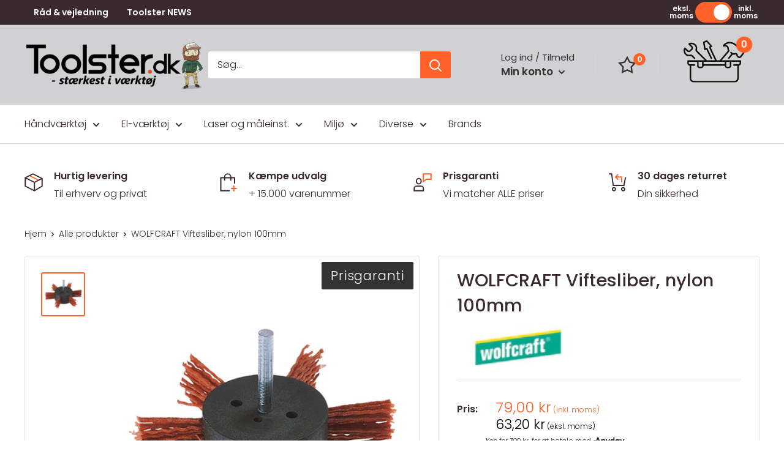

--- FILE ---
content_type: text/html; charset=utf-8
request_url: https://toolster.dk/products/wolfcraft-viftesliber-nylon-100mm
body_size: 89162
content:
<!doctype html>

<html class="no-js" lang="da">
  <head>
  <script type="text/javascript" async src="https://cdn.mida.so/js/optimize.js?key=3Ejq4KNndxLMLdJyArpv7b"></script>

  <!-- Added by AVADA Joy -->
  <script>
      window.AVADA_JOY = window.AVADA_JOY || {};
      window.AVADA_JOY.shopId = '5YTXilbCqB5ey68zY2nU';
      window.AVADA_JOY.status = true;
      window.AVADA_JOY.account_enabled = true;
      window.AVADA_JOY.login_url = "\/account\/login";
      window.AVADA_JOY.register_url = "\/account\/register";
      window.AVADA_JOY.customer = {
        id: null,
        email: null,
        first_name: null,
        last_name: null,
        point: null
      };
      window.AVADA_JOY.placeOrder = window.AVADA_JOY.placeOrder || {};
      window.AVADA_JOY.placeOrder = {"enableCardPage":false,"status":true,"statusProductPointsCalculator":false,"productPointsCalculator":{"type":"congratulation","fontSize":14,"font":"Noto+Sans","color":"#8F00C1"},"earnPoint":10,"rateMoney":100,"earnBy":"price","statusUseCondition":false,"typeProductMatch":"all","typeCondition":"all","conditions":[{"field":"title","typeMatch":"contains","content":""}],"excludeProducts":[],"includeProducts":[]};
      window.AVADA_JOY.product = {"id":8180367622434,"title":"WOLFCRAFT Viftesliber, nylon 100mm","handle":"wolfcraft-viftesliber-nylon-100mm","description":"\u003cp\u003ewolfcraft® - Nylonbørste\u003cbr\u003eViftebørste.\u003cbr\u003eTil rensning, rustfjernelse, polering af træ, metal og sten.\u003cbr\u003e- Mangedobbelt levetid i forhold til stålbørster\u003cbr\u003e- Skaft Ø 6 mm\u003c\/p\u003e\u003cbr\u003e\u003cp\u003eLeveres på SB\u003c\/p\u003e\u003cbr\u003e\u003cp\u003eSe flere slibevifter \u003ca href=\"http:\/\/xn--anvrktj-oxa9n.dk\/pim\/category\/85941\/\"\u003eher\u003c\/a\u003e\u003c\/p\u003e","published_at":"2025-11-21T01:47:46+01:00","created_at":"2023-03-20T01:11:57+01:00","vendor":"Wolfcraft","type":"Stålbørste","tags":["Facette\u003ePris\u003e0-100","Facette\u003eVaremærke\u003eWolfcraft","Image Overlays\u003ePrisgaranti","Mærker\u003eWolfcraft","Tilbud\u003eUnder 100","Værktøj\u003eEl-værktøj\u003eTilbehør til el-værktøj","Værktøj\u003eEl-værktøj\u003eTilbehør til el-værktøj\u003eStålbørste"],"price":7900,"price_min":7900,"price_max":7900,"available":true,"price_varies":false,"compare_at_price":null,"compare_at_price_min":0,"compare_at_price_max":0,"compare_at_price_varies":false,"variants":[{"id":46811598356825,"title":"Default Title","option1":"Default Title","option2":null,"option3":null,"sku":"5905","requires_shipping":true,"taxable":true,"featured_image":null,"available":true,"name":"WOLFCRAFT Viftesliber, nylon 100mm","public_title":null,"options":["Default Title"],"price":7900,"weight":50,"compare_at_price":null,"inventory_management":"shopify","barcode":"4006885151208","requires_selling_plan":false,"selling_plan_allocations":[]}],"images":["\/\/toolster.dk\/cdn\/shop\/files\/5905_28032267-67c4-46b8-b293-ab696c4662da.jpg?v=1718257862"],"featured_image":"\/\/toolster.dk\/cdn\/shop\/files\/5905_28032267-67c4-46b8-b293-ab696c4662da.jpg?v=1718257862","options":["Title"],"media":[{"alt":null,"id":47113487450457,"position":1,"preview_image":{"aspect_ratio":1.0,"height":1500,"width":1500,"src":"\/\/toolster.dk\/cdn\/shop\/files\/5905_28032267-67c4-46b8-b293-ab696c4662da.jpg?v=1718257862"},"aspect_ratio":1.0,"height":1500,"media_type":"image","src":"\/\/toolster.dk\/cdn\/shop\/files\/5905_28032267-67c4-46b8-b293-ab696c4662da.jpg?v=1718257862","width":1500}],"requires_selling_plan":false,"selling_plan_groups":[],"content":"\u003cp\u003ewolfcraft® - Nylonbørste\u003cbr\u003eViftebørste.\u003cbr\u003eTil rensning, rustfjernelse, polering af træ, metal og sten.\u003cbr\u003e- Mangedobbelt levetid i forhold til stålbørster\u003cbr\u003e- Skaft Ø 6 mm\u003c\/p\u003e\u003cbr\u003e\u003cp\u003eLeveres på SB\u003c\/p\u003e\u003cbr\u003e\u003cp\u003eSe flere slibevifter \u003ca href=\"http:\/\/xn--anvrktj-oxa9n.dk\/pim\/category\/85941\/\"\u003eher\u003c\/a\u003e\u003c\/p\u003e"};
      window.AVADA_JOY.page = "product";
      
        window.AVADA_JOY.product.selected_variant_id = 46811598356825;
        window.AVADA_JOY.product.collections = [];
        
          window.AVADA_JOY.product.collections.push(`Alle produkter`);
        
          window.AVADA_JOY.product.collections.push(`Stålbørste`);
        
          window.AVADA_JOY.product.collections.push(`Tilbehør til el-værktøj`);
        
          window.AVADA_JOY.product.collections.push(`Wolfcraft`);
        
      
    </script>

  <!-- /Added by AVADA Joy -->

    <meta charset="utf-8">
    <meta name="viewport" content="width=device-width, initial-scale=1.0, height=device-height, minimum-scale=1.0, maximum-scale=1.0">
    <meta name="theme-color" content="#ff6128"><title>WOLFCRAFT Viftesliber, nylon 100mm
</title>

        <script>(function(w,d,s,l,i){w[l]=w[l]||[];w[l].push({'gtm.start':
      new Date().getTime(),event:'gtm.js'});var f=d.getElementsByTagName(s)[0],
      j=d.createElement(s),dl=l!='dataLayer'?'&l='+l:'';j.async=true;j.src=
      'https://www.googletagmanager.com/gtm.js?id='+i+dl;f.parentNode.insertBefore(j,f);
      })(window,document,'script','dataLayer','GTM-5BV8QKS');</script><meta name="description" content="wolfcraft® - NylonbørsteViftebørste.Til rensning, rustfjernelse, polering af træ, metal og sten.- Mangedobbelt levetid i forhold til stålbørster- Skaft Ø 6 mmLeveres på SBSe flere slibevifter her">
      <link rel="canonical" href="https://toolster.dk/products/wolfcraft-viftesliber-nylon-100mm" />
    
<link rel="shortcut icon" href="//toolster.dk/cdn/shop/files/ToolsterFavicon_96x96.jpg?v=1687422729" type="image/png"><link rel="preload" as="style" href="//toolster.dk/cdn/shop/t/23/assets/theme.css?v=169320280033502863751765273780">
    <link rel="preload" as="script" href="//toolster.dk/cdn/shop/t/23/assets/theme.js?v=60487999905220199851762435841">
    <link rel="preconnect" href="https://cdn.shopify.com">
    <link rel="preconnect" href="https://fonts.shopifycdn.com">
    <link rel="dns-prefetch" href="https://productreviews.shopifycdn.com">
    <link rel="dns-prefetch" href="https://ajax.googleapis.com">
    <link rel="dns-prefetch" href="https://maps.googleapis.com">
    <link rel="dns-prefetch" href="https://maps.gstatic.com">

    <meta property="og:type" content="product">
  <meta property="og:title" content="WOLFCRAFT Viftesliber, nylon 100mm"><meta property="og:image" content="http://toolster.dk/cdn/shop/files/5905_28032267-67c4-46b8-b293-ab696c4662da.jpg?v=1718257862">
    <meta property="og:image:secure_url" content="https://toolster.dk/cdn/shop/files/5905_28032267-67c4-46b8-b293-ab696c4662da.jpg?v=1718257862">
    <meta property="og:image:width" content="1500">
    <meta property="og:image:height" content="1500"><meta property="product:price:amount" content="79,00">
  <meta property="product:price:currency" content="DKK"><meta property="og:description" content="wolfcraft® - NylonbørsteViftebørste.Til rensning, rustfjernelse, polering af træ, metal og sten.- Mangedobbelt levetid i forhold til stålbørster- Skaft Ø 6 mmLeveres på SBSe flere slibevifter her"><meta property="og:url" content="https://toolster.dk/products/wolfcraft-viftesliber-nylon-100mm">
<meta property="og:site_name" content="Toolster.dk"><meta name="twitter:card" content="summary"><meta name="twitter:title" content="WOLFCRAFT Viftesliber, nylon 100mm">
  <meta name="twitter:description" content="wolfcraft® - NylonbørsteViftebørste.Til rensning, rustfjernelse, polering af træ, metal og sten.- Mangedobbelt levetid i forhold til stålbørster- Skaft Ø 6 mmLeveres på SBSe flere slibevifter her">
  <meta name="twitter:image" content="https://toolster.dk/cdn/shop/files/5905_28032267-67c4-46b8-b293-ab696c4662da_600x600_crop_center.jpg?v=1718257862">
    <link rel="preload" href="//toolster.dk/cdn/fonts/poppins/poppins_n5.ad5b4b72b59a00358afc706450c864c3c8323842.woff2" as="font" type="font/woff2" crossorigin><link rel="preload" href="//toolster.dk/cdn/fonts/poppins/poppins_n3.05f58335c3209cce17da4f1f1ab324ebe2982441.woff2" as="font" type="font/woff2" crossorigin><style>
  @font-face {
  font-family: Poppins;
  font-weight: 500;
  font-style: normal;
  font-display: swap;
  src: url("//toolster.dk/cdn/fonts/poppins/poppins_n5.ad5b4b72b59a00358afc706450c864c3c8323842.woff2") format("woff2"),
       url("//toolster.dk/cdn/fonts/poppins/poppins_n5.33757fdf985af2d24b32fcd84c9a09224d4b2c39.woff") format("woff");
}

  @font-face {
  font-family: Poppins;
  font-weight: 300;
  font-style: normal;
  font-display: swap;
  src: url("//toolster.dk/cdn/fonts/poppins/poppins_n3.05f58335c3209cce17da4f1f1ab324ebe2982441.woff2") format("woff2"),
       url("//toolster.dk/cdn/fonts/poppins/poppins_n3.6971368e1f131d2c8ff8e3a44a36b577fdda3ff5.woff") format("woff");
}

@font-face {
  font-family: Poppins;
  font-weight: 600;
  font-style: normal;
  font-display: swap;
  src: url("//toolster.dk/cdn/fonts/poppins/poppins_n6.aa29d4918bc243723d56b59572e18228ed0786f6.woff2") format("woff2"),
       url("//toolster.dk/cdn/fonts/poppins/poppins_n6.5f815d845fe073750885d5b7e619ee00e8111208.woff") format("woff");
}

@font-face {
  font-family: Poppins;
  font-weight: 500;
  font-style: italic;
  font-display: swap;
  src: url("//toolster.dk/cdn/fonts/poppins/poppins_i5.6acfce842c096080e34792078ef3cb7c3aad24d4.woff2") format("woff2"),
       url("//toolster.dk/cdn/fonts/poppins/poppins_i5.a49113e4fe0ad7fd7716bd237f1602cbec299b3c.woff") format("woff");
}


  @font-face {
  font-family: Poppins;
  font-weight: 400;
  font-style: normal;
  font-display: swap;
  src: url("//toolster.dk/cdn/fonts/poppins/poppins_n4.0ba78fa5af9b0e1a374041b3ceaadf0a43b41362.woff2") format("woff2"),
       url("//toolster.dk/cdn/fonts/poppins/poppins_n4.214741a72ff2596839fc9760ee7a770386cf16ca.woff") format("woff");
}

  @font-face {
  font-family: Poppins;
  font-weight: 300;
  font-style: italic;
  font-display: swap;
  src: url("//toolster.dk/cdn/fonts/poppins/poppins_i3.8536b4423050219f608e17f134fe9ea3b01ed890.woff2") format("woff2"),
       url("//toolster.dk/cdn/fonts/poppins/poppins_i3.0f4433ada196bcabf726ed78f8e37e0995762f7f.woff") format("woff");
}

  @font-face {
  font-family: Poppins;
  font-weight: 400;
  font-style: italic;
  font-display: swap;
  src: url("//toolster.dk/cdn/fonts/poppins/poppins_i4.846ad1e22474f856bd6b81ba4585a60799a9f5d2.woff2") format("woff2"),
       url("//toolster.dk/cdn/fonts/poppins/poppins_i4.56b43284e8b52fc64c1fd271f289a39e8477e9ec.woff") format("woff");
}


  :root {
    --default-text-font-size : 15px;
    --base-text-font-size    : 16px;
    --heading-font-family    : Poppins, sans-serif;
    --heading-font-weight    : 500;
    --heading-font-style     : normal;
    --text-font-family       : Poppins, sans-serif;
    --text-font-weight       : 300;
    --text-font-style        : normal;
    --text-font-bolder-weight: 600;
    --text-link-decoration   : underline;

    --text-color               : #3a2a2f;
    --text-color-rgb           : 58, 42, 47;
    --heading-color            : #3a2a2f;
    --border-color             : #e7e2de;
    --border-color-rgb         : 231, 226, 222;
    --form-border-color        : #dcd5cf;
    --accent-color             : #ff6128;
    --accent-color-rgb         : 255, 97, 40;
    --link-color               : #ff6128;
    --link-color-hover         : #da3a00;
    --background               : #ffffff;
    --secondary-background     : #ffffff;
    --secondary-background-rgb : 255, 255, 255;
    --accent-background        : rgba(255, 97, 40, 0.08);

    --input-background: #ffffff;

    --error-color       : #f71b1b;
    --error-background  : rgba(247, 27, 27, 0.07);
    --success-color     : #48b448;
    --success-background: rgba(72, 180, 72, 0.11);

    --primary-button-background      : #ff6128;
    --primary-button-background-rgb  : 255, 97, 40;
    --primary-button-text-color      : #ffffff;
    --secondary-button-background    : #3a2a2f;
    --secondary-button-background-rgb: 58, 42, 47;
    --secondary-button-text-color    : #ffffff;

    --header-background      : #d1d1d4;
    --header-text-color      : #ffffff;
    --header-light-text-color: #e9e2dd;
    --header-border-color    : rgba(233, 226, 221, 0.3);
    --header-accent-color    : #ff6128;

    --footer-background-color:    #d1d1d4;
    --footer-heading-text-color:  #3a2a2f;
    --footer-body-text-color:     #3a2a2f;
    --footer-body-text-color-rgb: 58, 42, 47;
    --footer-accent-color:        #ff6128;
    --footer-accent-color-rgb:    255, 97, 40;
    --footer-border:              none;
    
    --flickity-arrow-color: #bcaea3;--product-on-sale-accent           : #ee0000;
    --product-on-sale-accent-rgb       : 238, 0, 0;
    --product-on-sale-color            : #ffffff;
    --product-in-stock-color           : #008a00;
    --product-low-stock-color          : #ee0000;
    --product-sold-out-color           : #d1d1d4;
    --product-custom-label-1-background: #ff6128;
    --product-custom-label-1-color     : #ffffff;
    --product-custom-label-2-background: #a95ebe;
    --product-custom-label-2-color     : #ffffff;
    --product-review-star-color        : #ffb647;

    --mobile-container-gutter : 20px;
    --desktop-container-gutter: 40px;

    /* Shopify related variables */
    --payment-terms-background-color: #ffffff;
  }
</style>

<script>
  // IE11 does not have support for CSS variables, so we have to polyfill them
  if (!(((window || {}).CSS || {}).supports && window.CSS.supports('(--a: 0)'))) {
    const script = document.createElement('script');
    script.type = 'text/javascript';
    script.src = 'https://cdn.jsdelivr.net/npm/css-vars-ponyfill@2';
    script.onload = function() {
      cssVars({});
    };

    document.getElementsByTagName('head')[0].appendChild(script);
  }
</script>


    <script>window.performance && window.performance.mark && window.performance.mark('shopify.content_for_header.start');</script><meta name="google-site-verification" content="yrYJPtUIwrBmLbOIva-2BnhiuEnkeU46dJGLVtOn344">
<meta name="facebook-domain-verification" content="9rrb2vil9app4x5ra8k7wfdd1mu2vb">
<meta id="shopify-digital-wallet" name="shopify-digital-wallet" content="/70717571362/digital_wallets/dialog">
<link rel="alternate" type="application/json+oembed" href="https://toolster.dk/products/wolfcraft-viftesliber-nylon-100mm.oembed">
<script async="async" src="/checkouts/internal/preloads.js?locale=da-DK"></script>
<script id="shopify-features" type="application/json">{"accessToken":"c88d48da687ba742d717a1e82dc6dd4d","betas":["rich-media-storefront-analytics"],"domain":"toolster.dk","predictiveSearch":true,"shopId":70717571362,"locale":"da"}</script>
<script>var Shopify = Shopify || {};
Shopify.shop = "toolster-dk.myshopify.com";
Shopify.locale = "da";
Shopify.currency = {"active":"DKK","rate":"1.0"};
Shopify.country = "DK";
Shopify.theme = {"name":"Ændringer 06-11-2025 ","id":189540401497,"schema_name":"Warehouse","schema_version":"3.0.1","theme_store_id":null,"role":"main"};
Shopify.theme.handle = "null";
Shopify.theme.style = {"id":null,"handle":null};
Shopify.cdnHost = "toolster.dk/cdn";
Shopify.routes = Shopify.routes || {};
Shopify.routes.root = "/";</script>
<script type="module">!function(o){(o.Shopify=o.Shopify||{}).modules=!0}(window);</script>
<script>!function(o){function n(){var o=[];function n(){o.push(Array.prototype.slice.apply(arguments))}return n.q=o,n}var t=o.Shopify=o.Shopify||{};t.loadFeatures=n(),t.autoloadFeatures=n()}(window);</script>
<script id="shop-js-analytics" type="application/json">{"pageType":"product"}</script>
<script defer="defer" async type="module" src="//toolster.dk/cdn/shopifycloud/shop-js/modules/v2/client.init-shop-cart-sync_BWUFHQxD.da.esm.js"></script>
<script defer="defer" async type="module" src="//toolster.dk/cdn/shopifycloud/shop-js/modules/v2/chunk.common_CxPaeDJ-.esm.js"></script>
<script defer="defer" async type="module" src="//toolster.dk/cdn/shopifycloud/shop-js/modules/v2/chunk.modal_DY3Xiats.esm.js"></script>
<script type="module">
  await import("//toolster.dk/cdn/shopifycloud/shop-js/modules/v2/client.init-shop-cart-sync_BWUFHQxD.da.esm.js");
await import("//toolster.dk/cdn/shopifycloud/shop-js/modules/v2/chunk.common_CxPaeDJ-.esm.js");
await import("//toolster.dk/cdn/shopifycloud/shop-js/modules/v2/chunk.modal_DY3Xiats.esm.js");

  window.Shopify.SignInWithShop?.initShopCartSync?.({"fedCMEnabled":true,"windoidEnabled":true});

</script>
<script>(function() {
  var isLoaded = false;
  function asyncLoad() {
    if (isLoaded) return;
    isLoaded = true;
    var urls = ["https:\/\/ecommplugins-scripts.trustpilot.com\/v2.1\/js\/header.min.js?settings=eyJrZXkiOiJuaUw1TEJtRUc0cnNzV1FoIiwicyI6Im5vbmUifQ==\u0026shop=toolster-dk.myshopify.com","https:\/\/ecommplugins-trustboxsettings.trustpilot.com\/toolster-dk.myshopify.com.js?settings=1686299450769\u0026shop=toolster-dk.myshopify.com","https:\/\/widget.trustpilot.com\/bootstrap\/v5\/tp.widget.sync.bootstrap.min.js?shop=toolster-dk.myshopify.com","https:\/\/widget.trustpilot.com\/bootstrap\/v5\/tp.widget.sync.bootstrap.min.js?shop=toolster-dk.myshopify.com","https:\/\/cdn1.profitmetrics.io\/C2047419D31B3105\/shopify-bundle.js?shop=toolster-dk.myshopify.com"];
    for (var i = 0; i < urls.length; i++) {
      var s = document.createElement('script');
      s.type = 'text/javascript';
      s.async = true;
      s.src = urls[i];
      var x = document.getElementsByTagName('script')[0];
      x.parentNode.insertBefore(s, x);
    }
  };
  if(window.attachEvent) {
    window.attachEvent('onload', asyncLoad);
  } else {
    window.addEventListener('load', asyncLoad, false);
  }
})();</script>
<script id="__st">var __st={"a":70717571362,"offset":3600,"reqid":"66c3ce0e-6684-48a0-a40b-37340f84dde7-1769908331","pageurl":"toolster.dk\/products\/wolfcraft-viftesliber-nylon-100mm","u":"19143c54fe1a","p":"product","rtyp":"product","rid":8180367622434};</script>
<script>window.ShopifyPaypalV4VisibilityTracking = true;</script>
<script id="captcha-bootstrap">!function(){'use strict';const t='contact',e='account',n='new_comment',o=[[t,t],['blogs',n],['comments',n],[t,'customer']],c=[[e,'customer_login'],[e,'guest_login'],[e,'recover_customer_password'],[e,'create_customer']],r=t=>t.map((([t,e])=>`form[action*='/${t}']:not([data-nocaptcha='true']) input[name='form_type'][value='${e}']`)).join(','),a=t=>()=>t?[...document.querySelectorAll(t)].map((t=>t.form)):[];function s(){const t=[...o],e=r(t);return a(e)}const i='password',u='form_key',d=['recaptcha-v3-token','g-recaptcha-response','h-captcha-response',i],f=()=>{try{return window.sessionStorage}catch{return}},m='__shopify_v',_=t=>t.elements[u];function p(t,e,n=!1){try{const o=window.sessionStorage,c=JSON.parse(o.getItem(e)),{data:r}=function(t){const{data:e,action:n}=t;return t[m]||n?{data:e,action:n}:{data:t,action:n}}(c);for(const[e,n]of Object.entries(r))t.elements[e]&&(t.elements[e].value=n);n&&o.removeItem(e)}catch(o){console.error('form repopulation failed',{error:o})}}const l='form_type',E='cptcha';function T(t){t.dataset[E]=!0}const w=window,h=w.document,L='Shopify',v='ce_forms',y='captcha';let A=!1;((t,e)=>{const n=(g='f06e6c50-85a8-45c8-87d0-21a2b65856fe',I='https://cdn.shopify.com/shopifycloud/storefront-forms-hcaptcha/ce_storefront_forms_captcha_hcaptcha.v1.5.2.iife.js',D={infoText:'Beskyttet af hCaptcha',privacyText:'Beskyttelse af persondata',termsText:'Vilkår'},(t,e,n)=>{const o=w[L][v],c=o.bindForm;if(c)return c(t,g,e,D).then(n);var r;o.q.push([[t,g,e,D],n]),r=I,A||(h.body.append(Object.assign(h.createElement('script'),{id:'captcha-provider',async:!0,src:r})),A=!0)});var g,I,D;w[L]=w[L]||{},w[L][v]=w[L][v]||{},w[L][v].q=[],w[L][y]=w[L][y]||{},w[L][y].protect=function(t,e){n(t,void 0,e),T(t)},Object.freeze(w[L][y]),function(t,e,n,w,h,L){const[v,y,A,g]=function(t,e,n){const i=e?o:[],u=t?c:[],d=[...i,...u],f=r(d),m=r(i),_=r(d.filter((([t,e])=>n.includes(e))));return[a(f),a(m),a(_),s()]}(w,h,L),I=t=>{const e=t.target;return e instanceof HTMLFormElement?e:e&&e.form},D=t=>v().includes(t);t.addEventListener('submit',(t=>{const e=I(t);if(!e)return;const n=D(e)&&!e.dataset.hcaptchaBound&&!e.dataset.recaptchaBound,o=_(e),c=g().includes(e)&&(!o||!o.value);(n||c)&&t.preventDefault(),c&&!n&&(function(t){try{if(!f())return;!function(t){const e=f();if(!e)return;const n=_(t);if(!n)return;const o=n.value;o&&e.removeItem(o)}(t);const e=Array.from(Array(32),(()=>Math.random().toString(36)[2])).join('');!function(t,e){_(t)||t.append(Object.assign(document.createElement('input'),{type:'hidden',name:u})),t.elements[u].value=e}(t,e),function(t,e){const n=f();if(!n)return;const o=[...t.querySelectorAll(`input[type='${i}']`)].map((({name:t})=>t)),c=[...d,...o],r={};for(const[a,s]of new FormData(t).entries())c.includes(a)||(r[a]=s);n.setItem(e,JSON.stringify({[m]:1,action:t.action,data:r}))}(t,e)}catch(e){console.error('failed to persist form',e)}}(e),e.submit())}));const S=(t,e)=>{t&&!t.dataset[E]&&(n(t,e.some((e=>e===t))),T(t))};for(const o of['focusin','change'])t.addEventListener(o,(t=>{const e=I(t);D(e)&&S(e,y())}));const B=e.get('form_key'),M=e.get(l),P=B&&M;t.addEventListener('DOMContentLoaded',(()=>{const t=y();if(P)for(const e of t)e.elements[l].value===M&&p(e,B);[...new Set([...A(),...v().filter((t=>'true'===t.dataset.shopifyCaptcha))])].forEach((e=>S(e,t)))}))}(h,new URLSearchParams(w.location.search),n,t,e,['guest_login'])})(!0,!0)}();</script>
<script integrity="sha256-4kQ18oKyAcykRKYeNunJcIwy7WH5gtpwJnB7kiuLZ1E=" data-source-attribution="shopify.loadfeatures" defer="defer" src="//toolster.dk/cdn/shopifycloud/storefront/assets/storefront/load_feature-a0a9edcb.js" crossorigin="anonymous"></script>
<script data-source-attribution="shopify.dynamic_checkout.dynamic.init">var Shopify=Shopify||{};Shopify.PaymentButton=Shopify.PaymentButton||{isStorefrontPortableWallets:!0,init:function(){window.Shopify.PaymentButton.init=function(){};var t=document.createElement("script");t.src="https://toolster.dk/cdn/shopifycloud/portable-wallets/latest/portable-wallets.da.js",t.type="module",document.head.appendChild(t)}};
</script>
<script data-source-attribution="shopify.dynamic_checkout.buyer_consent">
  function portableWalletsHideBuyerConsent(e){var t=document.getElementById("shopify-buyer-consent"),n=document.getElementById("shopify-subscription-policy-button");t&&n&&(t.classList.add("hidden"),t.setAttribute("aria-hidden","true"),n.removeEventListener("click",e))}function portableWalletsShowBuyerConsent(e){var t=document.getElementById("shopify-buyer-consent"),n=document.getElementById("shopify-subscription-policy-button");t&&n&&(t.classList.remove("hidden"),t.removeAttribute("aria-hidden"),n.addEventListener("click",e))}window.Shopify?.PaymentButton&&(window.Shopify.PaymentButton.hideBuyerConsent=portableWalletsHideBuyerConsent,window.Shopify.PaymentButton.showBuyerConsent=portableWalletsShowBuyerConsent);
</script>
<script data-source-attribution="shopify.dynamic_checkout.cart.bootstrap">document.addEventListener("DOMContentLoaded",(function(){function t(){return document.querySelector("shopify-accelerated-checkout-cart, shopify-accelerated-checkout")}if(t())Shopify.PaymentButton.init();else{new MutationObserver((function(e,n){t()&&(Shopify.PaymentButton.init(),n.disconnect())})).observe(document.body,{childList:!0,subtree:!0})}}));
</script>

<script>window.performance && window.performance.mark && window.performance.mark('shopify.content_for_header.end');</script>


<script>
  // setting default consent
  window.dataLayer = window.dataLayer || [];
  function gtag(){ dataLayer.push(arguments); }
  gtag('consent', 'default', {
  'ad_storage': 'denied',
  'ad_user_data': 'denied',
  'ad_personalization': 'denied',
  'analytics_storage': 'denied',
  'wait_for_update': 15000 // giving the user 15 sec to chose their consent
  });
 
  gtag('set', 'ads_data_redaction', true);
</script>
<script>
  //Embeds cookiebanner and integrate with Shopify consent api
  const addCookieInformationConsentScript = () => {
      const consentScript = document.createElement('script');
      consentScript.setAttribute('src', 'https://policy.app.cookieinformation.com/uc.js');
      consentScript.setAttribute('data-culture', 'DA'); // replace with your sites language
      consentScript.setAttribute('data-gcm-enabled', 'false'); // disable cookieinformation consent api
      consentScript.id = 'CookieConsent';
      document.head.appendChild(consentScript);
  };
 
  const setupListenerForConsentGathering = () => {
      window.addEventListener("CookieInformationConsentGiven", () => {
          let consentSignals = {};
          let consentCookieReady = false;
          let customerPrivacyAPIReady = false;
 
          const checkAndSetTrackingConsent = () => {
              if (consentCookieReady && customerPrivacyAPIReady && Object.keys(consentSignals).length > 0) {
                  window.Shopify.customerPrivacy.setTrackingConsent(
                      {
                          "analytics": consentSignals['cookie_cat_statistic'] || false,
                          "marketing": consentSignals['cookie_cat_marketing'] || false,
                          "preferences": consentSignals['cookie_cat_functional'] || false,
                          "sale_of_data": consentSignals['cookie_cat_marketing'] || false,
                      },
                      () => console.log("Cookie Information: consent gathered")
                  );
              }
          };
 
          if (window.CookieInformation) {
              const consentCookie = window.CookieInformation._getCookieValue('CookieInformationConsent');
              if (consentCookie) {
                  const consent = JSON.parse(consentCookie);
                  if (consent) {
                      consentSignals = consent.consents_approved || [];
                      consentSignals = consentSignals.reduce((acc, curr) => {
                          acc[curr] = true;
                          return acc;
                      }, {});
                      consentCookieReady = true;
                      checkAndSetTrackingConsent();
                  }
              }
          }
 
          const customerPrivacyAPIInterval = setInterval(() => {
              if (window.Shopify.customerPrivacy) {
                  clearInterval(customerPrivacyAPIInterval);
                  customerPrivacyAPIReady = true;
                  checkAndSetTrackingConsent();
              }
          }, 100);
      });
  };
 
  window.Shopify.loadFeatures(
      [
          {
              name: 'consent-tracking-api',
              version: '0.1',
          },
      ],
      error => {
          if (error) {
              throw error;
          }
          setupListenerForConsentGathering();
          addCookieInformationConsentScript();
      }
  );
  </script>
    

    <link rel="stylesheet" href="//toolster.dk/cdn/shop/t/23/assets/theme.css?v=169320280033502863751765273780">

    
  <script type="application/ld+json">
  {
    "@context": "https://schema.org",
    "@type": "Product",
    "productID": 8180367622434,
    "offers": [{
          "@type": "Offer",
          "name": "Default Title",
          "availability":"https://schema.org/InStock",
          "price": 79.0,
          "priceCurrency": "DKK",
          "priceValidUntil": "2026-02-11","sku": "5905",
            "gtin13": "4006885151208",
          "url": "/products/wolfcraft-viftesliber-nylon-100mm?variant=46811598356825"
        }
],"brand": {
      "@type": "Brand",
      "name": "Wolfcraft"
    },
    "name": "WOLFCRAFT Viftesliber, nylon 100mm",
    "description": "wolfcraft® - NylonbørsteViftebørste.Til rensning, rustfjernelse, polering af træ, metal og sten.- Mangedobbelt levetid i forhold til stålbørster- Skaft Ø 6 mmLeveres på SBSe flere slibevifter her",
    "category": "Stålbørste",
    "url": "/products/wolfcraft-viftesliber-nylon-100mm",
    "sku": "5905",
    "image": {
      "@type": "ImageObject",
      "url": "https://toolster.dk/cdn/shop/files/5905_28032267-67c4-46b8-b293-ab696c4662da.jpg?v=1718257862&width=1024",
      "image": "https://toolster.dk/cdn/shop/files/5905_28032267-67c4-46b8-b293-ab696c4662da.jpg?v=1718257862&width=1024",
      "name": "",
      "width": "1024",
      "height": "1024"
    }
  }
  </script>



  <script type="application/ld+json">
  {
    "@context": "https://schema.org",
    "@type": "BreadcrumbList",
  "itemListElement": [{
      "@type": "ListItem",
      "position": 1,
      "name": "Hjem",
      "item": "https://toolster.dk"
    },{
          "@type": "ListItem",
          "position": 2,
          "name": "WOLFCRAFT Viftesliber, nylon 100mm",
          "item": "https://toolster.dk/products/wolfcraft-viftesliber-nylon-100mm"
        }]
  }
  </script>


    
    <script src="https://cdnjs.cloudflare.com/ajax/libs/jquery/3.6.3/jquery.min.js" integrity="sha512-STof4xm1wgkfm7heWqFJVn58Hm3EtS31XFaagaa8VMReCXAkQnJZ+jEy8PCC/iT18dFy95WcExNHFTqLyp72eQ==" crossorigin="anonymous" referrerpolicy="no-referrer"></script>

    <script>
      // This allows to expose several variables to the global scope, to be used in scripts
      window.theme = {
        pageType: "product",
        cartCount: 0,
        moneyFormat: "{{amount_with_comma_separator}} kr",
        moneyWithCurrencyFormat: "{{amount_with_comma_separator}} DKK",
        currencyCodeEnabled: true,
        showDiscount: false,
        discountMode: "percentage",
        searchMode: "product,article,page",
        searchUnavailableProducts: "last",
        cartType: "drawer"
      };

      window.routes = {
        rootUrl: "\/",
        rootUrlWithoutSlash: '',
        cartUrl: "\/cart",
        cartAddUrl: "\/cart\/add",
        cartChangeUrl: "\/cart\/change",
        searchUrl: "\/search",
        productRecommendationsUrl: "\/recommendations\/products"
      };

      window.languages = {
        productRegularPrice: "Vejl. pris",
        productSalePrice: "Salgspris",
        collectionOnSaleLabel: "Spar {{savings}}",
        productFormUnavailable: "Ikke tilgængelig",
        productFormAddToCart: "Tilføj til kurv",
        productFormPreOrder: "Forudbestil",
        productFormSoldOut: "Udsolgt",
        productAdded: "Produktet er nu tilføjet til din kurv",
        productAddedShort: "Tilføjet!",
        shippingEstimatorNoResults: "Der blev ikke fundet nogen fragt mulighed til din adresse.",
        shippingEstimatorOneResult: "Der er én fragt pris til din adresse:",
        shippingEstimatorMultipleResults: "Der er {{count}} fragt priser til din adresse:",
        shippingEstimatorErrors: " Der er nogle fejl:"
      };

      window.lazySizesConfig = {
        loadHidden: false,
        hFac: 0.8,
        expFactor: 3,
        customMedia: {
          '--phone': '(max-width: 640px)',
          '--tablet': '(min-width: 641px) and (max-width: 1023px)',
          '--lap': '(min-width: 1024px)'
        }
      };

      document.documentElement.className = document.documentElement.className.replace('no-js', 'js');
    </script><script src="//toolster.dk/cdn/shop/t/23/assets/theme.js?v=60487999905220199851762435841" defer></script>
    <script type="text/javascript" src="//toolster.dk/cdn/shop/t/23/assets/nomilk.js?v=23666670163523831471762435841" defer></script><script>
        (function () {
          window.onpageshow = function() {
            // We force re-freshing the cart content onpageshow, as most browsers will serve a cache copy when hitting the
            // back button, which cause staled data
            document.documentElement.dispatchEvent(new CustomEvent('cart:refresh', {
              bubbles: true,
              detail: {scrollToTop: false}
            }));
          };
        })();
      </script><!-- TrustBox script -->
    <script type="text/javascript" src="//widget.trustpilot.com/bootstrap/v5/tp.widget.bootstrap.min.js" async></script>
    <!-- End TrustBox script -->

         <script>  
  /**
  * Author: Md Hasanuzzamna
  * Email: info@leomeasure.com
  * Linkedin: https://linkedin.com/md-h
  * Version: 2.1.5
  * Last Update: 13 Apr 2024
  */
  
  (function() {
      class Ultimate_Shopify_DataLayer {
        constructor() {
          window.dataLayer = window.dataLayer || []; 
          
          // use a prefix of events name
          this.eventPrefix = '';

          //Keep the value false to get non-formatted product ID
          this.formattedItemId = true; 

          // data schema
          this.dataSchema = {
            ecommerce: {
                show: true
            },
            dynamicRemarketing: {
                show: false,
                business_vertical: 'retail'
            }
          }

          // add to wishlist selectors
          this.addToWishListSelectors = {
            'addWishListIcon': '',
            'gridItemSelector': '',
            'productLinkSelector': 'a[href*="/products/"]'
          }

          // quick view selectors
          this.quickViewSelector = {
            'quickViewElement': '',
            'gridItemSelector': '',
            'productLinkSelector': 'a[href*="/products/"]'
          }

          // mini cart button selector
          this.miniCartButton = [
            'a[href="/cart"]', 
          ];
          this.miniCartAppersOn = 'click';


          // begin checkout buttons/links selectors
          this.beginCheckoutButtons = [
            'input[name="checkout"]',
            'button[name="checkout"]',
            'a[href="/checkout"]',
            '.additional-checkout-buttons',
          ];

          // direct checkout button selector
          this.shopifyDirectCheckoutButton = [
            '.shopify-payment-button'
          ]

          //Keep the value true if Add to Cart redirects to the cart page
          this.isAddToCartRedirect = false;
          
          // keep the value false if cart items increment/decrement/remove refresh page 
          this.isAjaxCartIncrementDecrement = true;
          

          // Caution: Do not modify anything below this line, as it may result in it not functioning correctly.
          this.cart = {"note":null,"attributes":{},"original_total_price":0,"total_price":0,"total_discount":0,"total_weight":0.0,"item_count":0,"items":[],"requires_shipping":false,"currency":"DKK","items_subtotal_price":0,"cart_level_discount_applications":[],"checkout_charge_amount":0}
          this.countryCode = "DK";
          this.collectData();  
          this.storeURL = "https://toolster.dk";
          localStorage.setItem('shopCountryCode', this.countryCode);
        }

        updateCart() {
          fetch("/cart.js")
          .then((response) => response.json())
          .then((data) => {
            this.cart = data;
          });
        }

       debounce(delay) {         
          let timeoutId;
          return function(func) {
            const context = this;
            const args = arguments;
            
            clearTimeout(timeoutId);
            
            timeoutId = setTimeout(function() {
              func.apply(context, args);
            }, delay);
          };
        }

        collectData() { 
            this.customerData();
            this.ajaxRequestData();
            this.searchPageData();
            this.miniCartData();
            this.beginCheckoutData();
  
            
  
            
              this.productSinglePage();
            
  
            
            
            this.addToWishListData();
            this.quickViewData();
            this.formData();
            this.phoneClickData();
            this.emailClickData();
        }        

        //logged in customer data 
        customerData() {
            const currentUser = {};
            

            if (currentUser.email) {
              currentUser.hash_email = "e3b0c44298fc1c149afbf4c8996fb92427ae41e4649b934ca495991b7852b855"
            }

            if (currentUser.phone) {
              currentUser.hash_phone = "e3b0c44298fc1c149afbf4c8996fb92427ae41e4649b934ca495991b7852b855"
            }

            window.dataLayer = window.dataLayer || [];
            dataLayer.push({
              customer: currentUser
            });
        }

        // add_to_cart, remove_from_cart, search
        ajaxRequestData() {
          const self = this;
          
          // handle non-ajax add to cart
          if(this.isAddToCartRedirect) {
            document.addEventListener('submit', function(event) {
              const addToCartForm = event.target.closest('form[action="/cart/add"]');
              if(addToCartForm) {
                event.preventDefault();
                
                const formData = new FormData(addToCartForm);
            
                fetch(window.Shopify.routes.root + 'cart/add.js', {
                  method: 'POST',
                  body: formData
                })
                .then(response => {
                    window.location.href = "/cart";
                })
                .catch((error) => {
                  console.error('Error:', error);
                });
              }
            });
          }
          
          // fetch
          let originalFetch = window.fetch;
          let debounce = this.debounce(800);
          
          window.fetch = function () {
            return originalFetch.apply(this, arguments).then((response) => {
              if (response.ok) {
                let cloneResponse = response.clone();
                let requestURL = arguments[0];
                
                if(/.*\/search\/?.*\?.*q=.+/.test(requestURL) && !requestURL.includes('&requestFrom=uldt')) {   
                  const queryString = requestURL.split('?')[1];
                  const urlParams = new URLSearchParams(queryString);
                  const search_term = urlParams.get("q");

                  debounce(function() {
                    fetch(`${self.storeURL}/search/suggest.json?q=${search_term}&resources[type]=product&requestFrom=uldt`)
                      .then(res => res.json())
                      .then(function(data) {
                            const products = data.resources.results.products;
                            if(products.length) {
                              const fetchRequests = products.map(product =>
                                fetch(`${self.storeURL}/${product.url.split('?')[0]}.js`)
                                  .then(response => response.json())
                                  .catch(error => console.error('Error fetching:', error))
                              );

                              Promise.all(fetchRequests)
                                .then(products => {
                                    const items = products.map((product) => {
                                      return {
                                        product_id: product.id,
                                        product_title: product.title,
                                        variant_id: product.variants[0].id,
                                        variant_title: product.variants[0].title,
                                        vendor: product.vendor,
                                        total_discount: 0,
                                        final_price: product.price_min,
                                        product_type: product.type, 
                                        quantity: 1
                                      }
                                    });

                                    self.ecommerceDataLayer('search', {search_term, items});
                                })
                            }else {
                              self.ecommerceDataLayer('search', {search_term, items: []});
                            }
                      });
                  });
                }
                else if (requestURL.includes("/cart/add")) {
                  cloneResponse.text().then((text) => {
                    let data = JSON.parse(text);

                    if(data.items && Array.isArray(data.items)) {
                      data.items.forEach(function(item) {
                         self.ecommerceDataLayer('add_to_cart', {items: [item]});
                      })
                    } else {
                      self.ecommerceDataLayer('add_to_cart', {items: [data]});
                    }
                    self.updateCart();
                  });
                }else if(requestURL.includes("/cart/change") || requestURL.includes("/cart/update")) {
                  
                   cloneResponse.text().then((text) => {
                     
                    let newCart = JSON.parse(text);
                    let newCartItems = newCart.items;
                    let oldCartItems = self.cart.items;

                    for(let i = 0; i < oldCartItems.length; i++) {
                      let item = oldCartItems[i];
                      let newItem = newCartItems.find(newItems => newItems.id === item.id);


                      if(newItem) {

                        if(newItem.quantity > item.quantity) {
                          // cart item increment
                          let quantity = (newItem.quantity - item.quantity);
                          let updatedItem = {...item, quantity}
                          self.ecommerceDataLayer('add_to_cart', {items: [updatedItem]});
                          self.updateCart(); 

                        }else if(newItem.quantity < item.quantity) {
                          // cart item decrement
                          let quantity = (item.quantity - newItem.quantity);
                          let updatedItem = {...item, quantity}
                          self.ecommerceDataLayer('remove_from_cart', {items: [updatedItem]});
                          self.updateCart(); 
                        }
                        

                      }else {
                        self.ecommerceDataLayer('remove_from_cart', {items: [item]});
                        self.updateCart(); 
                      }
                    }
                     
                  });
                }
              }
              return response;
            });
          }
          // end fetch 


          //xhr
          

        // search event from search page
        searchPageData() {
          const self = this;
          let pageUrl = window.location.href;
          
          if(/.+\/search\?.*\&?q=.+/.test(pageUrl)) {   
            const queryString = pageUrl.split('?')[1];
            const urlParams = new URLSearchParams(queryString);
            const search_term = urlParams.get("q");
                
            fetch(`https://toolster.dk/search/suggest.json?q=${search_term}&resources[type]=product&requestFrom=uldt`)
            .then(res => res.json())
            .then(function(data) {
                  const products = data.resources.results.products;
                  if(products.length) {
                    const fetchRequests = products.map(product =>
                      fetch(`${self.storeURL}/${product.url.split('?')[0]}.js`)
                        .then(response => response.json())
                        .catch(error => console.error('Error fetching:', error))
                    );
                    Promise.all(fetchRequests)
                    .then(products => {
                        const items = products.map((product) => {
                            return {
                            product_id: product.id,
                            product_title: product.title,
                            variant_id: product.variants[0].id,
                            variant_title: product.variants[0].title,
                            vendor: product.vendor,
                            total_discount: 0,
                            final_price: product.price_min,
                            product_type: product.type, 
                            quantity: 1
                            }
                        });

                        self.ecommerceDataLayer('search', {search_term, items});
                    });
                  }else {
                    self.ecommerceDataLayer('search', {search_term, items: []});
                  }
            });
          }
        }

        // view_cart
        miniCartData() {
          if(this.miniCartButton.length) {
            let self = this;
            if(this.miniCartAppersOn === 'hover') {
              this.miniCartAppersOn = 'mouseenter';
            }
            this.miniCartButton.forEach((selector) => {
              let miniCartButtons = document.querySelectorAll(selector);
              miniCartButtons.forEach((miniCartButton) => {
                  miniCartButton.addEventListener(self.miniCartAppersOn, () => {
                    self.ecommerceDataLayer('view_cart', self.cart);
                  });
              })
            });
          }
        }

        // begin_checkout
        beginCheckoutData() {
          let self = this;
          document.addEventListener('pointerdown', (event) => {
            let targetElement = event.target.closest(self.beginCheckoutButtons.join(', '));
            if(targetElement) {
              self.ecommerceDataLayer('begin_checkout', self.cart);
            }
          });
        }

        // view_cart, add_to_cart, remove_from_cart
        viewCartPageData() {
          
          this.ecommerceDataLayer('view_cart', this.cart);

          //if cart quantity chagne reload page 
          if(!this.isAjaxCartIncrementDecrement) {
            const self = this;
            document.addEventListener('pointerdown', (event) => {
              const target = event.target.closest('a[href*="/cart/change?"]');
              if(target) {
                const linkUrl = target.getAttribute('href');
                const queryString = linkUrl.split("?")[1];
                const urlParams = new URLSearchParams(queryString);
                const newQuantity = urlParams.get("quantity");
                const line = urlParams.get("line");
                const cart_id = urlParams.get("id");
        
                
                if(newQuantity && (line || cart_id)) {
                  let item = line ? {...self.cart.items[line - 1]} : self.cart.items.find(item => item.key === cart_id);
        
                  let event = 'add_to_cart';
                  if(newQuantity < item.quantity) {
                    event = 'remove_from_cart';
                  }
        
                  let quantity = Math.abs(newQuantity - item.quantity);
                  item['quantity'] = quantity;
        
                  self.ecommerceDataLayer(event, {items: [item]});
                }
              }
            });
          }
        }

        productSinglePage() {
        
          const item = {
              product_id: 8180367622434,
              variant_id: 46811598356825,
              product_title: "WOLFCRAFT Viftesliber, nylon 100mm",
              line_level_total_discount: 0,
              vendor: "Wolfcraft",
              sku: null,
              product_type: "Stålbørste",
              item_list_id: 435598197026,
              item_list_name: "Alle produkter",
              
              final_price: 7900,
              quantity: 1
          };
          
          const variants = [{"id":46811598356825,"title":"Default Title","option1":"Default Title","option2":null,"option3":null,"sku":"5905","requires_shipping":true,"taxable":true,"featured_image":null,"available":true,"name":"WOLFCRAFT Viftesliber, nylon 100mm","public_title":null,"options":["Default Title"],"price":7900,"weight":50,"compare_at_price":null,"inventory_management":"shopify","barcode":"4006885151208","requires_selling_plan":false,"selling_plan_allocations":[]}]
          this.ecommerceDataLayer('view_item', {items: [item]});

          if(this.shopifyDirectCheckoutButton.length) {
              let self = this;
              document.addEventListener('pointerdown', (event) => {  
                let target = event.target;
                let checkoutButton = event.target.closest(this.shopifyDirectCheckoutButton.join(', '));

                if(checkoutButton && (variants || self.quickViewVariants)) {

                    let checkoutForm = checkoutButton.closest('form[action*="/cart/add"]');
                    if(checkoutForm) {

                        let variant_id = null;
                        let varientInput = checkoutForm.querySelector('input[name="id"]');
                        let varientIdFromURL = new URLSearchParams(window.location.search).get('variant');
                        let firstVarientId = item.variant_id;

                        if(varientInput) {
                          variant_id = parseInt(varientInput.value);
                        }else if(varientIdFromURL) {
                          variant_id = varientIdFromURL;
                        }else if(firstVarientId) {
                          variant_id = firstVarientId;
                        }

                        if(variant_id) {
                            variant_id = parseInt(variant_id);

                            let quantity = 1;
                            let quantitySelector = checkoutForm.getAttribute('id');
                            if(quantitySelector) {
                              let quentityInput = document.querySelector('input[name="quantity"][form="'+quantitySelector+'"]');
                              if(quentityInput) {
                                  quantity = +quentityInput.value;
                              }
                            }
                          
                            if(variant_id) {
                                let variant = variants.find(item => item.id === +variant_id);
                                if(variant && item) {
                                    variant_id
                                    item['variant_id'] = variant_id;
                                    item['variant_title'] = variant.title;
                                    item['final_price'] = variant.price;
                                    item['quantity'] = quantity;
                                    
                                    self.ecommerceDataLayer('add_to_cart', {items: [item]});
                                    self.ecommerceDataLayer('begin_checkout', {items: [item]});
                                }else if(self.quickViewedItem) {                                  
                                  let variant = self.quickViewVariants.find(item => item.id === +variant_id);
                                  if(variant) {
                                    self.quickViewedItem['variant_id'] = variant_id;
                                    self.quickViewedItem['variant_title'] = variant.title;
                                    self.quickViewedItem['final_price'] = parseFloat(variant.price) * 100;
                                    self.quickViewedItem['quantity'] = quantity;
                                    
                                    self.ecommerceDataLayer('add_to_cart', {items: [self.quickViewedItem]});
                                    self.ecommerceDataLayer('begin_checkout', {items: [self.quickViewedItem]});
                                    
                                  }
                                }
                            }
                        }
                    }

                }
              }); 
          }
          
          
        }

        collectionsPageData() {
          var ecommerce = {
            'items': [
              
              ]
          };

          ecommerce['item_list_id'] = null
          ecommerce['item_list_name'] = null

          this.ecommerceDataLayer('view_item_list', ecommerce);
        }
        
        
        // add to wishlist
        addToWishListData() {
          if(this.addToWishListSelectors && this.addToWishListSelectors.addWishListIcon) {
            const self = this;
            document.addEventListener('pointerdown', (event) => {
              let target = event.target;
              
              if(target.closest(self.addToWishListSelectors.addWishListIcon)) {
                let pageULR = window.location.href.replace(/\?.+/, '');
                let requestURL = undefined;
          
                if(/\/products\/[^/]+$/.test(pageULR)) {
                  requestURL = pageULR;
                } else if(self.addToWishListSelectors.gridItemSelector && self.addToWishListSelectors.productLinkSelector) {
                  let itemElement = target.closest(self.addToWishListSelectors.gridItemSelector);
                  if(itemElement) {
                    let linkElement = itemElement.querySelector(self.addToWishListSelectors.productLinkSelector); 
                    if(linkElement) {
                      let link = linkElement.getAttribute('href').replace(/\?.+/g, '');
                      if(link && /\/products\/[^/]+$/.test(link)) {
                        requestURL = link;
                      }
                    }
                  }
                }

                if(requestURL) {
                  fetch(requestURL + '.json')
                    .then(res => res.json())
                    .then(result => {
                      let data = result.product;                    
                      if(data) {
                        let dataLayerData = {
                          product_id: data.id,
                            variant_id: data.variants[0].id,
                            product_title: data.title,
                          quantity: 1,
                          final_price: parseFloat(data.variants[0].price) * 100,
                          total_discount: 0,
                          product_type: data.product_type,
                          vendor: data.vendor,
                          variant_title: (data.variants[0].title !== 'Default Title') ? data.variants[0].title : undefined,
                          sku: data.variants[0].sku,
                        }

                        self.ecommerceDataLayer('add_to_wishlist', {items: [dataLayerData]});
                      }
                    });
                }
              }
            });
          }
        }

        quickViewData() {
          if(this.quickViewSelector.quickViewElement && this.quickViewSelector.gridItemSelector && this.quickViewSelector.productLinkSelector) {
            const self = this;
            document.addEventListener('pointerdown', (event) => {
              let target = event.target;
              if(target.closest(self.quickViewSelector.quickViewElement)) {
                let requestURL = undefined;
                let itemElement = target.closest(this.quickViewSelector.gridItemSelector );
                
                if(itemElement) {
                  let linkElement = itemElement.querySelector(self.quickViewSelector.productLinkSelector); 
                  if(linkElement) {
                    let link = linkElement.getAttribute('href').replace(/\?.+/g, '');
                    if(link && /\/products\/[^/]+$/.test(link)) {
                      requestURL = link;
                    }
                  }
                }   
                
                if(requestURL) {
                    fetch(requestURL + '.json')
                      .then(res => res.json())
                      .then(result => {
                        let data = result.product;                    
                        if(data) {
                          let dataLayerData = {
                            product_id: data.id,
                            variant_id: data.variants[0].id,
                            product_title: data.title,
                            quantity: 1,
                            final_price: parseFloat(data.variants[0].price) * 100,
                            total_discount: 0,
                            product_type: data.product_type,
                            vendor: data.vendor,
                            variant_title: (data.variants[0].title !== 'Default Title') ? data.variants[0].title : undefined,
                            sku: data.variants[0].sku,
                          }
  
                          self.ecommerceDataLayer('view_item', {items: [dataLayerData]});
                          self.quickViewVariants = data.variants;
                          self.quickViewedItem = dataLayerData;
                        }
                      });
                  }
              }
            });

            
          }
        }

        // all ecommerce events
        ecommerceDataLayer(event, data) {
          const self = this;
          dataLayer.push({ 'ecommerce': null });
          const dataLayerData = {
            "event": this.eventPrefix + event,
            'ecommerce': {
               'currency': this.cart.currency,
               'items': data.items.map((item, index) => {
                 const dataLayerItem = {
                    'index': index,
                    'item_id': this.formattedItemId  ? `shopify_${this.countryCode}_${item.product_id}_${item.variant_id}` : item.product_id.toString(),
                    'product_id': item.product_id.toString(),
                    'variant_id': item.variant_id.toString(),
                    'item_name': item.product_title,
                    'quantity': item.quantity,
                    'price': +((item.final_price / 100).toFixed(2)),
                    'discount': item.total_discount ? +((item.total_discount / 100).toFixed(2)) : 0 
                }

                if(item.product_type) {
                  dataLayerItem['item_category'] = item.product_type;
                }
                
                if(item.vendor) {
                  dataLayerItem['item_brand'] = item.vendor;
                }
               
                if(item.variant_title && item.variant_title !== 'Default Title') {
                  dataLayerItem['item_variant'] = item.variant_title;
                }
              
                if(item.sku) {
                  dataLayerItem['sku'] = item.sku;
                }

                if(item.item_list_name) {
                  dataLayerItem['item_list_name'] = item.item_list_name;
                }

                if(item.item_list_id) {
                  dataLayerItem['item_list_id'] = item.item_list_id.toString()
                }

                return dataLayerItem;
              })
            }
          }

          if(data.total_price !== undefined) {
            dataLayerData['ecommerce']['value'] =  +((data.total_price / 100).toFixed(2));
          } else {
            dataLayerData['ecommerce']['value'] = +(dataLayerData['ecommerce']['items'].reduce((total, item) => total + (item.price * item.quantity), 0)).toFixed(2);
          }
          
          if(data.item_list_id) {
            dataLayerData['ecommerce']['item_list_id'] = data.item_list_id;
          }
          
          if(data.item_list_name) {
            dataLayerData['ecommerce']['item_list_name'] = data.item_list_name;
          }

          if(data.search_term) {
            dataLayerData['search_term'] = data.search_term;
          }

          if(self.dataSchema.dynamicRemarketing && self.dataSchema.dynamicRemarketing.show) {
            dataLayer.push({ 'dynamicRemarketing': null });
            dataLayerData['dynamicRemarketing'] = {
                value: dataLayerData.ecommerce.value,
                items: dataLayerData.ecommerce.items.map(item => ({id: item.item_id, google_business_vertical: self.dataSchema.dynamicRemarketing.business_vertical}))
            }
          }

          if(!self.dataSchema.ecommerce ||  !self.dataSchema.ecommerce.show) {
            delete dataLayerData['ecommerce'];
          }

          dataLayer.push(dataLayerData);
        }

        
        // contact form submit & newsletters signup
        formData() {
          const self = this;
          document.addEventListener('submit', function(event) {

            let targetForm = event.target.closest('form[action^="/contact"]');


            if(targetForm) {
              const formData = {
                form_location: window.location.href,
                form_id: targetForm.getAttribute('id'),
                form_classes: targetForm.getAttribute('class')
              };
                            
              let formType = targetForm.querySelector('input[name="form_type"]');
              let inputs = targetForm.querySelectorAll("input:not([type=hidden]):not([type=submit]), textarea, select");
              
              inputs.forEach(function(input) {
                var inputName = input.name;
                var inputValue = input.value;
                
                if (inputName && inputValue) {
                  var matches = inputName.match(/\[(.*?)\]/);
                  if (matches && matches.length > 1) {
                     var fieldName = matches[1];
                     formData[fieldName] = input.value;
                  }
                }
              });
              
              if(formType && formType.value === 'customer') {
                dataLayer.push({ event: self.eventPrefix + 'newsletter_signup', ...formData});
              } else if(formType && formType.value === 'contact') {
                dataLayer.push({ event: self.eventPrefix + 'contact_form_submit', ...formData});
              }
            }
          });

        }

        // phone_number_click event
        phoneClickData() {
          const self = this; 
          document.addEventListener('click', function(event) {
            let target = event.target.closest('a[href^="tel:"]');
            if(target) {
              let phone_number = target.getAttribute('href').replace('tel:', '');
              dataLayer.push({
                event: self.eventPrefix + 'phone_number_click',
                page_location: window.location.href,
                link_classes: target.getAttribute('class'),
                link_id: target.getAttribute('id'),
                phone_number
              })
            }
          });
        }
  
        // email_click event
        emailClickData() {
          const self = this; 
          document.addEventListener('click', function(event) {
            let target = event.target.closest('a[href^="mailto:"]');
            if(target) {
              let email_address = target.getAttribute('href').replace('mailto:', '');
              dataLayer.push({
                event: self.eventPrefix + 'email_click',
                page_location: window.location.href,
                link_classes: target.getAttribute('class'),
                link_id: target.getAttribute('id'),
                email_address
              })
            }
          });
        }
      } 
      // end Ultimate_Shopify_DataLayer

      document.addEventListener('DOMContentLoaded', function() {
        try{
          new Ultimate_Shopify_DataLayer();
        }catch(error) {
          console.log(error);
        }
      });
    
  })();
</script>
  <!-- BEGIN app block: shopify://apps/klaviyo-email-marketing-sms/blocks/klaviyo-onsite-embed/2632fe16-c075-4321-a88b-50b567f42507 -->












  <script async src="https://static.klaviyo.com/onsite/js/VDyuvp/klaviyo.js?company_id=VDyuvp"></script>
  <script>!function(){if(!window.klaviyo){window._klOnsite=window._klOnsite||[];try{window.klaviyo=new Proxy({},{get:function(n,i){return"push"===i?function(){var n;(n=window._klOnsite).push.apply(n,arguments)}:function(){for(var n=arguments.length,o=new Array(n),w=0;w<n;w++)o[w]=arguments[w];var t="function"==typeof o[o.length-1]?o.pop():void 0,e=new Promise((function(n){window._klOnsite.push([i].concat(o,[function(i){t&&t(i),n(i)}]))}));return e}}})}catch(n){window.klaviyo=window.klaviyo||[],window.klaviyo.push=function(){var n;(n=window._klOnsite).push.apply(n,arguments)}}}}();</script>

  
    <script id="viewed_product">
      if (item == null) {
        var _learnq = _learnq || [];

        var MetafieldReviews = null
        var MetafieldYotpoRating = null
        var MetafieldYotpoCount = null
        var MetafieldLooxRating = null
        var MetafieldLooxCount = null
        var okendoProduct = null
        var okendoProductReviewCount = null
        var okendoProductReviewAverageValue = null
        try {
          // The following fields are used for Customer Hub recently viewed in order to add reviews.
          // This information is not part of __kla_viewed. Instead, it is part of __kla_viewed_reviewed_items
          MetafieldReviews = {};
          MetafieldYotpoRating = null
          MetafieldYotpoCount = null
          MetafieldLooxRating = null
          MetafieldLooxCount = null

          okendoProduct = null
          // If the okendo metafield is not legacy, it will error, which then requires the new json formatted data
          if (okendoProduct && 'error' in okendoProduct) {
            okendoProduct = null
          }
          okendoProductReviewCount = okendoProduct ? okendoProduct.reviewCount : null
          okendoProductReviewAverageValue = okendoProduct ? okendoProduct.reviewAverageValue : null
        } catch (error) {
          console.error('Error in Klaviyo onsite reviews tracking:', error);
        }

        var item = {
          Name: "WOLFCRAFT Viftesliber, nylon 100mm",
          ProductID: 8180367622434,
          Categories: ["Alle produkter","Stålbørste","Tilbehør til el-værktøj","Wolfcraft"],
          ImageURL: "https://toolster.dk/cdn/shop/files/5905_28032267-67c4-46b8-b293-ab696c4662da_grande.jpg?v=1718257862",
          URL: "https://toolster.dk/products/wolfcraft-viftesliber-nylon-100mm",
          Brand: "Wolfcraft",
          Price: "79,00 kr",
          Value: "79,00",
          CompareAtPrice: "0,00 kr"
        };
        _learnq.push(['track', 'Viewed Product', item]);
        _learnq.push(['trackViewedItem', {
          Title: item.Name,
          ItemId: item.ProductID,
          Categories: item.Categories,
          ImageUrl: item.ImageURL,
          Url: item.URL,
          Metadata: {
            Brand: item.Brand,
            Price: item.Price,
            Value: item.Value,
            CompareAtPrice: item.CompareAtPrice
          },
          metafields:{
            reviews: MetafieldReviews,
            yotpo:{
              rating: MetafieldYotpoRating,
              count: MetafieldYotpoCount,
            },
            loox:{
              rating: MetafieldLooxRating,
              count: MetafieldLooxCount,
            },
            okendo: {
              rating: okendoProductReviewAverageValue,
              count: okendoProductReviewCount,
            }
          }
        }]);
      }
    </script>
  




  <script>
    window.klaviyoReviewsProductDesignMode = false
  </script>







<!-- END app block --><!-- BEGIN app block: shopify://apps/retargeting-for-google/blocks/script-block/a7e9a0a9-e2ad-4582-8cee-19ef96b598c0 --><script async src="https://storage.googleapis.com/adnabu-shopify/app-embed-block/adwords-remarketing/toolster-dk.myshopify.com.min.js"></script>

<!-- END app block --><!-- BEGIN app block: shopify://apps/eg-auto-add-to-cart/blocks/app-embed/0f7d4f74-1e89-4820-aec4-6564d7e535d2 -->










  
    <script
      async
      type="text/javascript"
      src="https://cdn.506.io/eg/script.js?shop=toolster-dk.myshopify.com&v=7"
    ></script>
  



  <meta id="easygift-shop" itemid="c2hvcF8kXzE3Njk5MDgzMzE=" content="{&quot;isInstalled&quot;:true,&quot;installedOn&quot;:&quot;2025-11-01T16:49:15.772Z&quot;,&quot;appVersion&quot;:&quot;3.0&quot;,&quot;subscriptionName&quot;:&quot;Standard&quot;,&quot;cartAnalytics&quot;:true,&quot;freeTrialEndsOn&quot;:null,&quot;settings&quot;:{&quot;reminderBannerStyle&quot;:{&quot;position&quot;:{&quot;horizontal&quot;:&quot;right&quot;,&quot;vertical&quot;:&quot;bottom&quot;},&quot;closingMode&quot;:&quot;doNotAutoClose&quot;,&quot;cssStyles&quot;:&quot;&quot;,&quot;displayAfter&quot;:5,&quot;headerText&quot;:&quot;&quot;,&quot;imageUrl&quot;:null,&quot;primaryColor&quot;:&quot;#000000&quot;,&quot;reshowBannerAfter&quot;:&quot;everyNewSession&quot;,&quot;selfcloseAfter&quot;:5,&quot;showImage&quot;:false,&quot;subHeaderText&quot;:&quot;&quot;},&quot;addedItemIdentifier&quot;:&quot;_Gifted&quot;,&quot;ignoreOtherAppLineItems&quot;:null,&quot;customVariantsInfoLifetimeMins&quot;:1440,&quot;redirectPath&quot;:null,&quot;ignoreNonStandardCartRequests&quot;:false,&quot;bannerStyle&quot;:{&quot;position&quot;:{&quot;horizontal&quot;:&quot;right&quot;,&quot;vertical&quot;:&quot;bottom&quot;},&quot;cssStyles&quot;:null,&quot;primaryColor&quot;:&quot;#000000&quot;},&quot;themePresetId&quot;:null,&quot;notificationStyle&quot;:{&quot;position&quot;:{&quot;horizontal&quot;:null,&quot;vertical&quot;:null},&quot;cssStyles&quot;:null,&quot;duration&quot;:null,&quot;hasCustomizations&quot;:false,&quot;primaryColor&quot;:null},&quot;fetchCartData&quot;:false,&quot;useLocalStorage&quot;:{&quot;enabled&quot;:false,&quot;expiryMinutes&quot;:null},&quot;popupStyle&quot;:{&quot;addButtonText&quot;:null,&quot;cssStyles&quot;:null,&quot;dismissButtonText&quot;:null,&quot;hasCustomizations&quot;:false,&quot;imageUrl&quot;:null,&quot;outOfStockButtonText&quot;:null,&quot;primaryColor&quot;:null,&quot;secondaryColor&quot;:null,&quot;showProductLink&quot;:false,&quot;subscriptionLabel&quot;:null},&quot;refreshAfterBannerClick&quot;:false,&quot;disableReapplyRules&quot;:false,&quot;disableReloadOnFailedAddition&quot;:false,&quot;autoReloadCartPage&quot;:false,&quot;ajaxRedirectPath&quot;:null,&quot;allowSimultaneousRequests&quot;:false,&quot;applyRulesOnCheckout&quot;:false,&quot;enableCartCtrlOverrides&quot;:true,&quot;scriptSettings&quot;:{&quot;branding&quot;:{&quot;removalRequestSent&quot;:null,&quot;show&quot;:false},&quot;productPageRedirection&quot;:{&quot;enabled&quot;:false,&quot;products&quot;:[],&quot;redirectionURL&quot;:&quot;\/&quot;},&quot;debugging&quot;:{&quot;enabled&quot;:false,&quot;enabledOn&quot;:null,&quot;stringifyObj&quot;:false},&quot;customCSS&quot;:null,&quot;decodePayload&quot;:false,&quot;delayUpdates&quot;:2000,&quot;enableBuyNowInterceptions&quot;:false,&quot;fetchCartDataBeforeRequest&quot;:false,&quot;fetchProductInfoFromSavedDomain&quot;:false,&quot;hideAlertsOnFrontend&quot;:false,&quot;hideGiftedPropertyText&quot;:false,&quot;removeEGPropertyFromSplitActionLineItems&quot;:false,&quot;removeProductsAddedFromExpiredRules&quot;:false,&quot;useFinalPrice&quot;:true}},&quot;translations&quot;:null,&quot;defaultLocale&quot;:&quot;da&quot;,&quot;shopDomain&quot;:&quot;toolster.dk&quot;}">


<script defer>
  (async function() {
    try {

      const blockVersion = "v3"
      if (blockVersion != "v3") {
        return
      }

      let metaErrorFlag = false;
      if (metaErrorFlag) {
        return
      }

      // Parse metafields as JSON
      const metafields = {"easygift-rule-691c76c7e96f081c1d4ea9f5":{"schedule":{"enabled":true,"starts":"2025-11-23T23:00:00Z","ends":"2025-12-01T22:59:00Z"},"trigger":{"productTags":{"targets":[],"collectionInfo":null,"sellingPlan":null},"type":"cartValue","minCartValue":500,"hasUpperCartValue":true,"upperCartValue":999,"products":[],"collections":[],"condition":null,"conditionMin":null,"conditionMax":null,"collectionSellingPlanType":null},"action":{"notification":{"enabled":false,"headerText":null,"subHeaderText":null,"showImage":false,"imageUrl":""},"discount":{"issue":null,"type":"app","id":"gid:\/\/shopify\/DiscountAutomaticNode\/2232823873881","title":"GRATIS","createdByEasyGift":true,"easygiftAppDiscount":true,"discountType":"percentage","value":100},"popupOptions":{"headline":null,"subHeadline":null,"showItemsPrice":false,"showVariantsSeparately":false,"popupDismissable":false,"imageUrl":null,"persistPopup":false,"rewardQuantity":1,"showDiscountedPrice":false,"hideOOSItems":false},"banner":{"enabled":false,"headerText":null,"subHeaderText":null,"showImage":false,"imageUrl":null,"displayAfter":"5","closingMode":"doNotAutoClose","selfcloseAfter":"5","reshowBannerAfter":"everyNewSession","redirectLink":null},"type":"addAutomatically","products":[{"name":"NORSE Hobbykniv RazorTail Utility Knife 18mm - Default Title","variantId":"56568134467929","variantGid":"gid:\/\/shopify\/ProductVariant\/56568134467929","productGid":"gid:\/\/shopify\/Product\/15918254227801","quantity":1,"handle":"norse-hobbykniv-razortail-utility-knife-18mm","price":"99.00","alerts":[]}],"limit":1,"preventProductRemoval":false,"addAvailableProducts":false},"targeting":{"link":{"destination":null,"data":null,"cookieLifetime":14},"additionalCriteria":{"geo":{"include":[],"exclude":[]},"type":null,"customerTags":[],"customerTagsExcluded":[],"customerId":[],"orderCount":null,"hasOrderCountMax":false,"orderCountMax":null,"totalSpent":null,"hasTotalSpentMax":false,"totalSpentMax":null},"type":"all"},"settings":{"worksInReverse":true,"runsOncePerSession":true,"preventAddedItemPurchase":false,"showReminderBanner":false},"_id":"691c76c7e96f081c1d4ea9f5","name":"500\/999 - NORSE Hobbykniv RazorTail Utility Knife 18mm","store":"69063a08e06a94525faa990a","shop":"toolster-dk","active":true,"translations":null,"createdAt":"2025-11-18T13:38:15.024Z","updatedAt":"2025-11-30T18:16:58.572Z","__v":0},"easygift-rule-691eedcd7d2ee5bba6dfe8c8":{"schedule":{"enabled":true,"starts":"2025-11-23T23:00:00Z","ends":"2025-12-01T22:59:00Z"},"trigger":{"productTags":{"targets":[],"collectionInfo":null,"sellingPlan":null},"type":"cartValue","minCartValue":1000,"hasUpperCartValue":true,"upperCartValue":2499,"products":[],"collections":[],"condition":null,"conditionMin":null,"conditionMax":null,"collectionSellingPlanType":null},"action":{"notification":{"enabled":false,"headerText":null,"subHeaderText":null,"showImage":false,"imageUrl":""},"discount":{"issue":null,"type":"app","id":"gid:\/\/shopify\/DiscountAutomaticNode\/2233157255513","title":"RABAT","createdByEasyGift":true,"easygiftAppDiscount":true,"discountType":"percentage","value":100},"popupOptions":{"headline":"Vælg din gratis gave","subHeadline":null,"showItemsPrice":false,"popupDismissable":false,"imageUrl":null,"persistPopup":false,"rewardQuantity":1,"showDiscountedPrice":true,"hideOOSItems":true,"showVariantsSeparately":false},"banner":{"enabled":false,"headerText":null,"subHeaderText":null,"showImage":false,"imageUrl":null,"displayAfter":"5","closingMode":"doNotAutoClose","selfcloseAfter":"5","reshowBannerAfter":"everyNewSession","redirectLink":null},"type":"offerToCustomer","products":[{"handle":"toolster-speed-vinkel-tsv-18-cm-alu","title":"TOOLSTER speed vinkel TSV 18 cm alu","id":"8954989379929","gid":"gid:\/\/shopify\/Product\/8954989379929","hasOnlyDefaultVariant":true,"variants":[{"title":"Default Title","displayName":"TOOLSTER speed vinkel TSV 18 cm alu - Default Title","id":"48502787277145","gid":"gid:\/\/shopify\/ProductVariant\/48502787277145","showVariantName":false}]},{"handle":"zaxso-pandelampe-hh3-alkaline-215-lumen","title":"ZAXSO Pandelampe HH3 alkaline 215 lumen","id":"9808829153625","gid":"gid:\/\/shopify\/Product\/9808829153625","hasOnlyDefaultVariant":true,"variants":[{"title":"Default Title","displayName":"ZAXSO Pandelampe HH3 alkaline 215 lumen - Default Title","id":"49573472567641","gid":"gid:\/\/shopify\/ProductVariant\/49573472567641","showVariantName":false}]}],"limit":1,"preventProductRemoval":false,"addAvailableProducts":false},"targeting":{"link":{"destination":null,"data":null,"cookieLifetime":14},"additionalCriteria":{"geo":{"include":[],"exclude":[]},"type":null,"customerTags":[],"customerTagsExcluded":[],"customerId":[],"orderCount":null,"hasOrderCountMax":false,"orderCountMax":null,"totalSpent":null,"hasTotalSpentMax":false,"totalSpentMax":null},"type":"all"},"settings":{"worksInReverse":true,"runsOncePerSession":true,"preventAddedItemPurchase":false,"showReminderBanner":false},"_id":"691eedcd7d2ee5bba6dfe8c8","name":"1000\/2499 - Speedvinkel eller andelampe","store":"69063a08e06a94525faa990a","shop":"toolster-dk","active":true,"translations":null,"createdAt":"2025-11-20T10:30:37.422Z","updatedAt":"2025-11-23T23:12:58.250Z","__v":0},"easygift-rule-691eef8df1456bbceb0c2519":{"schedule":{"enabled":true,"starts":"2025-11-23T23:00:00Z","ends":"2025-12-01T22:59:00Z"},"trigger":{"productTags":{"targets":[],"collectionInfo":null,"sellingPlan":null},"type":"cartValue","minCartValue":2500,"hasUpperCartValue":false,"upperCartValue":null,"products":[],"collections":[],"condition":null,"conditionMin":null,"conditionMax":null,"collectionSellingPlanType":null},"action":{"notification":{"enabled":false,"headerText":null,"subHeaderText":null,"showImage":false,"imageUrl":""},"discount":{"issue":null,"type":"app","id":"gid:\/\/shopify\/DiscountAutomaticNode\/2233158599001","title":"100%","createdByEasyGift":true,"easygiftAppDiscount":true,"discountType":"percentage","value":100},"popupOptions":{"headline":null,"subHeadline":null,"showItemsPrice":false,"showVariantsSeparately":false,"popupDismissable":false,"imageUrl":null,"persistPopup":false,"rewardQuantity":1,"showDiscountedPrice":false,"hideOOSItems":false},"banner":{"enabled":false,"headerText":null,"subHeaderText":null,"showImage":false,"imageUrl":null,"displayAfter":"5","closingMode":"doNotAutoClose","selfcloseAfter":"5","reshowBannerAfter":"everyNewSession","redirectLink":null},"type":"addAutomatically","products":[{"name":"SNICKERS Vandflaske sort 9901 - Default Title","variantId":"56568134336857","variantGid":"gid:\/\/shopify\/ProductVariant\/56568134336857","productGid":"gid:\/\/shopify\/Product\/15918254096729","quantity":1,"handle":"snickers-vandflaske-sort-9901","price":"158.75"}],"limit":1,"preventProductRemoval":false,"addAvailableProducts":false},"targeting":{"link":{"destination":null,"data":null,"cookieLifetime":14},"additionalCriteria":{"geo":{"include":[],"exclude":[]},"type":null,"customerTags":[],"customerTagsExcluded":[],"customerId":[],"orderCount":null,"hasOrderCountMax":false,"orderCountMax":null,"totalSpent":null,"hasTotalSpentMax":false,"totalSpentMax":null},"type":"all"},"settings":{"worksInReverse":true,"runsOncePerSession":true,"preventAddedItemPurchase":false,"showReminderBanner":false},"_id":"691eef8df1456bbceb0c2519","name":"2500 - SNICKERS Vandflaske sort 9901","store":"69063a08e06a94525faa990a","shop":"toolster-dk","active":true,"translations":null,"createdAt":"2025-11-20T10:38:05.916Z","updatedAt":"2025-11-23T23:06:22.034Z","__v":0}};

      // Process metafields in JavaScript
      let savedRulesArray = [];
      for (const [key, value] of Object.entries(metafields)) {
        if (value) {
          for (const prop in value) {
            // avoiding Object.Keys for performance gain -- no need to make an array of keys.
            savedRulesArray.push(value);
            break;
          }
        }
      }

      const metaTag = document.createElement('meta');
      metaTag.id = 'easygift-rules';
      metaTag.content = JSON.stringify(savedRulesArray);
      metaTag.setAttribute('itemid', 'cnVsZXNfJF8xNzY5OTA4MzMx');

      document.head.appendChild(metaTag);
      } catch (err) {
        
      }
  })();
</script>


  <script
    type="text/javascript"
    defer
  >

    (function () {
      try {
        window.EG_INFO = window.EG_INFO || {};
        var shopInfo = {"isInstalled":true,"installedOn":"2025-11-01T16:49:15.772Z","appVersion":"3.0","subscriptionName":"Standard","cartAnalytics":true,"freeTrialEndsOn":null,"settings":{"reminderBannerStyle":{"position":{"horizontal":"right","vertical":"bottom"},"closingMode":"doNotAutoClose","cssStyles":"","displayAfter":5,"headerText":"","imageUrl":null,"primaryColor":"#000000","reshowBannerAfter":"everyNewSession","selfcloseAfter":5,"showImage":false,"subHeaderText":""},"addedItemIdentifier":"_Gifted","ignoreOtherAppLineItems":null,"customVariantsInfoLifetimeMins":1440,"redirectPath":null,"ignoreNonStandardCartRequests":false,"bannerStyle":{"position":{"horizontal":"right","vertical":"bottom"},"cssStyles":null,"primaryColor":"#000000"},"themePresetId":null,"notificationStyle":{"position":{"horizontal":null,"vertical":null},"cssStyles":null,"duration":null,"hasCustomizations":false,"primaryColor":null},"fetchCartData":false,"useLocalStorage":{"enabled":false,"expiryMinutes":null},"popupStyle":{"addButtonText":null,"cssStyles":null,"dismissButtonText":null,"hasCustomizations":false,"imageUrl":null,"outOfStockButtonText":null,"primaryColor":null,"secondaryColor":null,"showProductLink":false,"subscriptionLabel":null},"refreshAfterBannerClick":false,"disableReapplyRules":false,"disableReloadOnFailedAddition":false,"autoReloadCartPage":false,"ajaxRedirectPath":null,"allowSimultaneousRequests":false,"applyRulesOnCheckout":false,"enableCartCtrlOverrides":true,"scriptSettings":{"branding":{"removalRequestSent":null,"show":false},"productPageRedirection":{"enabled":false,"products":[],"redirectionURL":"\/"},"debugging":{"enabled":false,"enabledOn":null,"stringifyObj":false},"customCSS":null,"decodePayload":false,"delayUpdates":2000,"enableBuyNowInterceptions":false,"fetchCartDataBeforeRequest":false,"fetchProductInfoFromSavedDomain":false,"hideAlertsOnFrontend":false,"hideGiftedPropertyText":false,"removeEGPropertyFromSplitActionLineItems":false,"removeProductsAddedFromExpiredRules":false,"useFinalPrice":true}},"translations":null,"defaultLocale":"da","shopDomain":"toolster.dk"};
        var productRedirectionEnabled = shopInfo.settings.scriptSettings.productPageRedirection.enabled;
        if (["Unlimited", "Enterprise"].includes(shopInfo.subscriptionName) && productRedirectionEnabled) {
          var products = shopInfo.settings.scriptSettings.productPageRedirection.products;
          if (products.length > 0) {
            var productIds = products.map(function(prod) {
              var productGid = prod.id;
              var productIdNumber = parseInt(productGid.split('/').pop());
              return productIdNumber;
            });
            var productInfo = {"id":8180367622434,"title":"WOLFCRAFT Viftesliber, nylon 100mm","handle":"wolfcraft-viftesliber-nylon-100mm","description":"\u003cp\u003ewolfcraft® - Nylonbørste\u003cbr\u003eViftebørste.\u003cbr\u003eTil rensning, rustfjernelse, polering af træ, metal og sten.\u003cbr\u003e- Mangedobbelt levetid i forhold til stålbørster\u003cbr\u003e- Skaft Ø 6 mm\u003c\/p\u003e\u003cbr\u003e\u003cp\u003eLeveres på SB\u003c\/p\u003e\u003cbr\u003e\u003cp\u003eSe flere slibevifter \u003ca href=\"http:\/\/xn--anvrktj-oxa9n.dk\/pim\/category\/85941\/\"\u003eher\u003c\/a\u003e\u003c\/p\u003e","published_at":"2025-11-21T01:47:46+01:00","created_at":"2023-03-20T01:11:57+01:00","vendor":"Wolfcraft","type":"Stålbørste","tags":["Facette\u003ePris\u003e0-100","Facette\u003eVaremærke\u003eWolfcraft","Image Overlays\u003ePrisgaranti","Mærker\u003eWolfcraft","Tilbud\u003eUnder 100","Værktøj\u003eEl-værktøj\u003eTilbehør til el-værktøj","Værktøj\u003eEl-værktøj\u003eTilbehør til el-værktøj\u003eStålbørste"],"price":7900,"price_min":7900,"price_max":7900,"available":true,"price_varies":false,"compare_at_price":null,"compare_at_price_min":0,"compare_at_price_max":0,"compare_at_price_varies":false,"variants":[{"id":46811598356825,"title":"Default Title","option1":"Default Title","option2":null,"option3":null,"sku":"5905","requires_shipping":true,"taxable":true,"featured_image":null,"available":true,"name":"WOLFCRAFT Viftesliber, nylon 100mm","public_title":null,"options":["Default Title"],"price":7900,"weight":50,"compare_at_price":null,"inventory_management":"shopify","barcode":"4006885151208","requires_selling_plan":false,"selling_plan_allocations":[]}],"images":["\/\/toolster.dk\/cdn\/shop\/files\/5905_28032267-67c4-46b8-b293-ab696c4662da.jpg?v=1718257862"],"featured_image":"\/\/toolster.dk\/cdn\/shop\/files\/5905_28032267-67c4-46b8-b293-ab696c4662da.jpg?v=1718257862","options":["Title"],"media":[{"alt":null,"id":47113487450457,"position":1,"preview_image":{"aspect_ratio":1.0,"height":1500,"width":1500,"src":"\/\/toolster.dk\/cdn\/shop\/files\/5905_28032267-67c4-46b8-b293-ab696c4662da.jpg?v=1718257862"},"aspect_ratio":1.0,"height":1500,"media_type":"image","src":"\/\/toolster.dk\/cdn\/shop\/files\/5905_28032267-67c4-46b8-b293-ab696c4662da.jpg?v=1718257862","width":1500}],"requires_selling_plan":false,"selling_plan_groups":[],"content":"\u003cp\u003ewolfcraft® - Nylonbørste\u003cbr\u003eViftebørste.\u003cbr\u003eTil rensning, rustfjernelse, polering af træ, metal og sten.\u003cbr\u003e- Mangedobbelt levetid i forhold til stålbørster\u003cbr\u003e- Skaft Ø 6 mm\u003c\/p\u003e\u003cbr\u003e\u003cp\u003eLeveres på SB\u003c\/p\u003e\u003cbr\u003e\u003cp\u003eSe flere slibevifter \u003ca href=\"http:\/\/xn--anvrktj-oxa9n.dk\/pim\/category\/85941\/\"\u003eher\u003c\/a\u003e\u003c\/p\u003e"};
            var isProductInList = productIds.includes(productInfo.id);
            if (isProductInList) {
              var redirectionURL = shopInfo.settings.scriptSettings.productPageRedirection.redirectionURL;
              if (redirectionURL) {
                window.location = redirectionURL;
              }
            }
          }
        }

        

          var rawPriceString = "79,00";
    
          rawPriceString = rawPriceString.trim();
    
          var normalisedPrice;

          function processNumberString(str) {
            // Helper to find the rightmost index of '.', ',' or "'"
            const lastDot = str.lastIndexOf('.');
            const lastComma = str.lastIndexOf(',');
            const lastApostrophe = str.lastIndexOf("'");
            const lastIndex = Math.max(lastDot, lastComma, lastApostrophe);

            // If no punctuation, remove any stray spaces and return
            if (lastIndex === -1) {
              return str.replace(/[.,'\s]/g, '');
            }

            // Extract parts
            const before = str.slice(0, lastIndex).replace(/[.,'\s]/g, '');
            const after = str.slice(lastIndex + 1).replace(/[.,'\s]/g, '');

            // If the after part is 1 or 2 digits, treat as decimal
            if (after.length > 0 && after.length <= 2) {
              return `${before}.${after}`;
            }

            // Otherwise treat as integer with thousands separator removed
            return before + after;
          }

          normalisedPrice = processNumberString(rawPriceString)

          window.EG_INFO["46811598356825"] = {
            "price": `${normalisedPrice}`,
            "presentmentPrices": {
              "edges": [
                {
                  "node": {
                    "price": {
                      "amount": `${normalisedPrice}`,
                      "currencyCode": "DKK"
                    }
                  }
                }
              ]
            },
            "sellingPlanGroups": {
              "edges": [
                
              ]
            },
            "product": {
              "id": "gid://shopify/Product/8180367622434",
              "tags": ["Facette\u003ePris\u003e0-100","Facette\u003eVaremærke\u003eWolfcraft","Image Overlays\u003ePrisgaranti","Mærker\u003eWolfcraft","Tilbud\u003eUnder 100","Værktøj\u003eEl-værktøj\u003eTilbehør til el-værktøj","Værktøj\u003eEl-værktøj\u003eTilbehør til el-værktøj\u003eStålbørste"],
              "collections": {
                "pageInfo": {
                  "hasNextPage": false
                },
                "edges": [
                  
                    {
                      "node": {
                        "id": "gid://shopify/Collection/435598197026"
                      }
                    },
                  
                    {
                      "node": {
                        "id": "gid://shopify/Collection/437191409954"
                      }
                    },
                  
                    {
                      "node": {
                        "id": "gid://shopify/Collection/435757875490"
                      }
                    },
                  
                    {
                      "node": {
                        "id": "gid://shopify/Collection/436212728098"
                      }
                    }
                  
                ]
              }
            },
            "id": "46811598356825",
            "timestamp": 1769908331
          };
        
      } catch(err) {
      return
    }})()
  </script>



<!-- END app block --><link href="https://monorail-edge.shopifysvc.com" rel="dns-prefetch">
<script>(function(){if ("sendBeacon" in navigator && "performance" in window) {try {var session_token_from_headers = performance.getEntriesByType('navigation')[0].serverTiming.find(x => x.name == '_s').description;} catch {var session_token_from_headers = undefined;}var session_cookie_matches = document.cookie.match(/_shopify_s=([^;]*)/);var session_token_from_cookie = session_cookie_matches && session_cookie_matches.length === 2 ? session_cookie_matches[1] : "";var session_token = session_token_from_headers || session_token_from_cookie || "";function handle_abandonment_event(e) {var entries = performance.getEntries().filter(function(entry) {return /monorail-edge.shopifysvc.com/.test(entry.name);});if (!window.abandonment_tracked && entries.length === 0) {window.abandonment_tracked = true;var currentMs = Date.now();var navigation_start = performance.timing.navigationStart;var payload = {shop_id: 70717571362,url: window.location.href,navigation_start,duration: currentMs - navigation_start,session_token,page_type: "product"};window.navigator.sendBeacon("https://monorail-edge.shopifysvc.com/v1/produce", JSON.stringify({schema_id: "online_store_buyer_site_abandonment/1.1",payload: payload,metadata: {event_created_at_ms: currentMs,event_sent_at_ms: currentMs}}));}}window.addEventListener('pagehide', handle_abandonment_event);}}());</script>
<script id="web-pixels-manager-setup">(function e(e,d,r,n,o){if(void 0===o&&(o={}),!Boolean(null===(a=null===(i=window.Shopify)||void 0===i?void 0:i.analytics)||void 0===a?void 0:a.replayQueue)){var i,a;window.Shopify=window.Shopify||{};var t=window.Shopify;t.analytics=t.analytics||{};var s=t.analytics;s.replayQueue=[],s.publish=function(e,d,r){return s.replayQueue.push([e,d,r]),!0};try{self.performance.mark("wpm:start")}catch(e){}var l=function(){var e={modern:/Edge?\/(1{2}[4-9]|1[2-9]\d|[2-9]\d{2}|\d{4,})\.\d+(\.\d+|)|Firefox\/(1{2}[4-9]|1[2-9]\d|[2-9]\d{2}|\d{4,})\.\d+(\.\d+|)|Chrom(ium|e)\/(9{2}|\d{3,})\.\d+(\.\d+|)|(Maci|X1{2}).+ Version\/(15\.\d+|(1[6-9]|[2-9]\d|\d{3,})\.\d+)([,.]\d+|)( \(\w+\)|)( Mobile\/\w+|) Safari\/|Chrome.+OPR\/(9{2}|\d{3,})\.\d+\.\d+|(CPU[ +]OS|iPhone[ +]OS|CPU[ +]iPhone|CPU IPhone OS|CPU iPad OS)[ +]+(15[._]\d+|(1[6-9]|[2-9]\d|\d{3,})[._]\d+)([._]\d+|)|Android:?[ /-](13[3-9]|1[4-9]\d|[2-9]\d{2}|\d{4,})(\.\d+|)(\.\d+|)|Android.+Firefox\/(13[5-9]|1[4-9]\d|[2-9]\d{2}|\d{4,})\.\d+(\.\d+|)|Android.+Chrom(ium|e)\/(13[3-9]|1[4-9]\d|[2-9]\d{2}|\d{4,})\.\d+(\.\d+|)|SamsungBrowser\/([2-9]\d|\d{3,})\.\d+/,legacy:/Edge?\/(1[6-9]|[2-9]\d|\d{3,})\.\d+(\.\d+|)|Firefox\/(5[4-9]|[6-9]\d|\d{3,})\.\d+(\.\d+|)|Chrom(ium|e)\/(5[1-9]|[6-9]\d|\d{3,})\.\d+(\.\d+|)([\d.]+$|.*Safari\/(?![\d.]+ Edge\/[\d.]+$))|(Maci|X1{2}).+ Version\/(10\.\d+|(1[1-9]|[2-9]\d|\d{3,})\.\d+)([,.]\d+|)( \(\w+\)|)( Mobile\/\w+|) Safari\/|Chrome.+OPR\/(3[89]|[4-9]\d|\d{3,})\.\d+\.\d+|(CPU[ +]OS|iPhone[ +]OS|CPU[ +]iPhone|CPU IPhone OS|CPU iPad OS)[ +]+(10[._]\d+|(1[1-9]|[2-9]\d|\d{3,})[._]\d+)([._]\d+|)|Android:?[ /-](13[3-9]|1[4-9]\d|[2-9]\d{2}|\d{4,})(\.\d+|)(\.\d+|)|Mobile Safari.+OPR\/([89]\d|\d{3,})\.\d+\.\d+|Android.+Firefox\/(13[5-9]|1[4-9]\d|[2-9]\d{2}|\d{4,})\.\d+(\.\d+|)|Android.+Chrom(ium|e)\/(13[3-9]|1[4-9]\d|[2-9]\d{2}|\d{4,})\.\d+(\.\d+|)|Android.+(UC? ?Browser|UCWEB|U3)[ /]?(15\.([5-9]|\d{2,})|(1[6-9]|[2-9]\d|\d{3,})\.\d+)\.\d+|SamsungBrowser\/(5\.\d+|([6-9]|\d{2,})\.\d+)|Android.+MQ{2}Browser\/(14(\.(9|\d{2,})|)|(1[5-9]|[2-9]\d|\d{3,})(\.\d+|))(\.\d+|)|K[Aa][Ii]OS\/(3\.\d+|([4-9]|\d{2,})\.\d+)(\.\d+|)/},d=e.modern,r=e.legacy,n=navigator.userAgent;return n.match(d)?"modern":n.match(r)?"legacy":"unknown"}(),u="modern"===l?"modern":"legacy",c=(null!=n?n:{modern:"",legacy:""})[u],f=function(e){return[e.baseUrl,"/wpm","/b",e.hashVersion,"modern"===e.buildTarget?"m":"l",".js"].join("")}({baseUrl:d,hashVersion:r,buildTarget:u}),m=function(e){var d=e.version,r=e.bundleTarget,n=e.surface,o=e.pageUrl,i=e.monorailEndpoint;return{emit:function(e){var a=e.status,t=e.errorMsg,s=(new Date).getTime(),l=JSON.stringify({metadata:{event_sent_at_ms:s},events:[{schema_id:"web_pixels_manager_load/3.1",payload:{version:d,bundle_target:r,page_url:o,status:a,surface:n,error_msg:t},metadata:{event_created_at_ms:s}}]});if(!i)return console&&console.warn&&console.warn("[Web Pixels Manager] No Monorail endpoint provided, skipping logging."),!1;try{return self.navigator.sendBeacon.bind(self.navigator)(i,l)}catch(e){}var u=new XMLHttpRequest;try{return u.open("POST",i,!0),u.setRequestHeader("Content-Type","text/plain"),u.send(l),!0}catch(e){return console&&console.warn&&console.warn("[Web Pixels Manager] Got an unhandled error while logging to Monorail."),!1}}}}({version:r,bundleTarget:l,surface:e.surface,pageUrl:self.location.href,monorailEndpoint:e.monorailEndpoint});try{o.browserTarget=l,function(e){var d=e.src,r=e.async,n=void 0===r||r,o=e.onload,i=e.onerror,a=e.sri,t=e.scriptDataAttributes,s=void 0===t?{}:t,l=document.createElement("script"),u=document.querySelector("head"),c=document.querySelector("body");if(l.async=n,l.src=d,a&&(l.integrity=a,l.crossOrigin="anonymous"),s)for(var f in s)if(Object.prototype.hasOwnProperty.call(s,f))try{l.dataset[f]=s[f]}catch(e){}if(o&&l.addEventListener("load",o),i&&l.addEventListener("error",i),u)u.appendChild(l);else{if(!c)throw new Error("Did not find a head or body element to append the script");c.appendChild(l)}}({src:f,async:!0,onload:function(){if(!function(){var e,d;return Boolean(null===(d=null===(e=window.Shopify)||void 0===e?void 0:e.analytics)||void 0===d?void 0:d.initialized)}()){var d=window.webPixelsManager.init(e)||void 0;if(d){var r=window.Shopify.analytics;r.replayQueue.forEach((function(e){var r=e[0],n=e[1],o=e[2];d.publishCustomEvent(r,n,o)})),r.replayQueue=[],r.publish=d.publishCustomEvent,r.visitor=d.visitor,r.initialized=!0}}},onerror:function(){return m.emit({status:"failed",errorMsg:"".concat(f," has failed to load")})},sri:function(e){var d=/^sha384-[A-Za-z0-9+/=]+$/;return"string"==typeof e&&d.test(e)}(c)?c:"",scriptDataAttributes:o}),m.emit({status:"loading"})}catch(e){m.emit({status:"failed",errorMsg:(null==e?void 0:e.message)||"Unknown error"})}}})({shopId: 70717571362,storefrontBaseUrl: "https://toolster.dk",extensionsBaseUrl: "https://extensions.shopifycdn.com/cdn/shopifycloud/web-pixels-manager",monorailEndpoint: "https://monorail-edge.shopifysvc.com/unstable/produce_batch",surface: "storefront-renderer",enabledBetaFlags: ["2dca8a86"],webPixelsConfigList: [{"id":"3815899481","configuration":"{\"config\":\"{}\"}","eventPayloadVersion":"v1","runtimeContext":"STRICT","scriptVersion":"f9f55e828be4b7f1756e028c4e9af03b","type":"APP","apiClientId":2632399,"privacyPurposes":[],"dataSharingAdjustments":{"protectedCustomerApprovalScopes":["read_customer_address","read_customer_email","read_customer_name","read_customer_personal_data","read_customer_phone"]}},{"id":"2020999513","configuration":"{\"accountID\":\"123\"}","eventPayloadVersion":"v1","runtimeContext":"STRICT","scriptVersion":"a67fab13f5d99a78a59b78d4217dbea2","type":"APP","apiClientId":136563032065,"privacyPurposes":["ANALYTICS","MARKETING","SALE_OF_DATA"],"dataSharingAdjustments":{"protectedCustomerApprovalScopes":["read_customer_address","read_customer_email","read_customer_name","read_customer_personal_data","read_customer_phone"]}},{"id":"1721205081","configuration":"{\"accountID\":\"VDyuvp\",\"webPixelConfig\":\"eyJlbmFibGVBZGRlZFRvQ2FydEV2ZW50cyI6IHRydWV9\"}","eventPayloadVersion":"v1","runtimeContext":"STRICT","scriptVersion":"524f6c1ee37bacdca7657a665bdca589","type":"APP","apiClientId":123074,"privacyPurposes":["ANALYTICS","MARKETING"],"dataSharingAdjustments":{"protectedCustomerApprovalScopes":["read_customer_address","read_customer_email","read_customer_name","read_customer_personal_data","read_customer_phone"]}},{"id":"1097826649","configuration":"{\"config\":\"{\\\"google_tag_ids\\\":[\\\"G-ESS6XXVW1J\\\",\\\"AW-805820958\\\"],\\\"target_country\\\":\\\"DK\\\",\\\"gtag_events\\\":[{\\\"type\\\":\\\"begin_checkout\\\",\\\"action_label\\\":\\\"G-ESS6XXVW1J\\\"},{\\\"type\\\":\\\"search\\\",\\\"action_label\\\":\\\"G-ESS6XXVW1J\\\"},{\\\"type\\\":\\\"view_item\\\",\\\"action_label\\\":\\\"G-ESS6XXVW1J\\\"},{\\\"type\\\":\\\"purchase\\\",\\\"action_label\\\":[\\\"G-ESS6XXVW1J\\\",\\\"AW-805820958\\\/XstOCLKeidkDEJ60n4AD\\\",\\\"AW-805820958\\\/3N2pCLWeidkDEJ60n4AD\\\"]},{\\\"type\\\":\\\"page_view\\\",\\\"action_label\\\":\\\"G-ESS6XXVW1J\\\"},{\\\"type\\\":\\\"add_payment_info\\\",\\\"action_label\\\":\\\"G-ESS6XXVW1J\\\"},{\\\"type\\\":\\\"add_to_cart\\\",\\\"action_label\\\":\\\"G-ESS6XXVW1J\\\"}],\\\"enable_monitoring_mode\\\":false}\"}","eventPayloadVersion":"v1","runtimeContext":"OPEN","scriptVersion":"b2a88bafab3e21179ed38636efcd8a93","type":"APP","apiClientId":1780363,"privacyPurposes":[],"dataSharingAdjustments":{"protectedCustomerApprovalScopes":["read_customer_address","read_customer_email","read_customer_name","read_customer_personal_data","read_customer_phone"]}},{"id":"420938073","configuration":"{\"pixel_id\":\"624697661265878\",\"pixel_type\":\"facebook_pixel\",\"metaapp_system_user_token\":\"-\"}","eventPayloadVersion":"v1","runtimeContext":"OPEN","scriptVersion":"ca16bc87fe92b6042fbaa3acc2fbdaa6","type":"APP","apiClientId":2329312,"privacyPurposes":["ANALYTICS","MARKETING","SALE_OF_DATA"],"dataSharingAdjustments":{"protectedCustomerApprovalScopes":["read_customer_address","read_customer_email","read_customer_name","read_customer_personal_data","read_customer_phone"]}},{"id":"78315865","eventPayloadVersion":"1","runtimeContext":"LAX","scriptVersion":"1","type":"CUSTOM","privacyPurposes":["ANALYTICS","MARKETING","SALE_OF_DATA"],"name":"Hello Retail Pixel"},{"id":"88080729","eventPayloadVersion":"1","runtimeContext":"LAX","scriptVersion":"4","type":"CUSTOM","privacyPurposes":["ANALYTICS","MARKETING","SALE_OF_DATA"],"name":"Checkout Webpixel"},{"id":"114393433","eventPayloadVersion":"1","runtimeContext":"LAX","scriptVersion":"1","type":"CUSTOM","privacyPurposes":[],"name":"PM - Script"},{"id":"114426201","eventPayloadVersion":"1","runtimeContext":"LAX","scriptVersion":"2","type":"CUSTOM","privacyPurposes":[],"name":"PM - Conversion Booster"},{"id":"117211481","eventPayloadVersion":"1","runtimeContext":"LAX","scriptVersion":"1","type":"CUSTOM","privacyPurposes":["ANALYTICS","MARKETING","SALE_OF_DATA"],"name":"PM - GA4"},{"id":"160989529","eventPayloadVersion":"1","runtimeContext":"LAX","scriptVersion":"1","type":"CUSTOM","privacyPurposes":["ANALYTICS","MARKETING","SALE_OF_DATA"],"name":"AdNabu retargeting pixel"},{"id":"264372569","eventPayloadVersion":"1","runtimeContext":"LAX","scriptVersion":"1","type":"CUSTOM","privacyPurposes":["ANALYTICS","MARKETING","SALE_OF_DATA"],"name":"NoMilk - Splittesting, Revenue"},{"id":"shopify-app-pixel","configuration":"{}","eventPayloadVersion":"v1","runtimeContext":"STRICT","scriptVersion":"0450","apiClientId":"shopify-pixel","type":"APP","privacyPurposes":["ANALYTICS","MARKETING"]},{"id":"shopify-custom-pixel","eventPayloadVersion":"v1","runtimeContext":"LAX","scriptVersion":"0450","apiClientId":"shopify-pixel","type":"CUSTOM","privacyPurposes":["ANALYTICS","MARKETING"]}],isMerchantRequest: false,initData: {"shop":{"name":"Toolster.dk","paymentSettings":{"currencyCode":"DKK"},"myshopifyDomain":"toolster-dk.myshopify.com","countryCode":"DK","storefrontUrl":"https:\/\/toolster.dk"},"customer":null,"cart":null,"checkout":null,"productVariants":[{"price":{"amount":79.0,"currencyCode":"DKK"},"product":{"title":"WOLFCRAFT Viftesliber, nylon 100mm","vendor":"Wolfcraft","id":"8180367622434","untranslatedTitle":"WOLFCRAFT Viftesliber, nylon 100mm","url":"\/products\/wolfcraft-viftesliber-nylon-100mm","type":"Stålbørste"},"id":"46811598356825","image":{"src":"\/\/toolster.dk\/cdn\/shop\/files\/5905_28032267-67c4-46b8-b293-ab696c4662da.jpg?v=1718257862"},"sku":"5905","title":"Default Title","untranslatedTitle":"Default Title"}],"purchasingCompany":null},},"https://toolster.dk/cdn","1d2a099fw23dfb22ep557258f5m7a2edbae",{"modern":"","legacy":""},{"shopId":"70717571362","storefrontBaseUrl":"https:\/\/toolster.dk","extensionBaseUrl":"https:\/\/extensions.shopifycdn.com\/cdn\/shopifycloud\/web-pixels-manager","surface":"storefront-renderer","enabledBetaFlags":"[\"2dca8a86\"]","isMerchantRequest":"false","hashVersion":"1d2a099fw23dfb22ep557258f5m7a2edbae","publish":"custom","events":"[[\"page_viewed\",{}],[\"product_viewed\",{\"productVariant\":{\"price\":{\"amount\":79.0,\"currencyCode\":\"DKK\"},\"product\":{\"title\":\"WOLFCRAFT Viftesliber, nylon 100mm\",\"vendor\":\"Wolfcraft\",\"id\":\"8180367622434\",\"untranslatedTitle\":\"WOLFCRAFT Viftesliber, nylon 100mm\",\"url\":\"\/products\/wolfcraft-viftesliber-nylon-100mm\",\"type\":\"Stålbørste\"},\"id\":\"46811598356825\",\"image\":{\"src\":\"\/\/toolster.dk\/cdn\/shop\/files\/5905_28032267-67c4-46b8-b293-ab696c4662da.jpg?v=1718257862\"},\"sku\":\"5905\",\"title\":\"Default Title\",\"untranslatedTitle\":\"Default Title\"}}]]"});</script><script>
  window.ShopifyAnalytics = window.ShopifyAnalytics || {};
  window.ShopifyAnalytics.meta = window.ShopifyAnalytics.meta || {};
  window.ShopifyAnalytics.meta.currency = 'DKK';
  var meta = {"product":{"id":8180367622434,"gid":"gid:\/\/shopify\/Product\/8180367622434","vendor":"Wolfcraft","type":"Stålbørste","handle":"wolfcraft-viftesliber-nylon-100mm","variants":[{"id":46811598356825,"price":7900,"name":"WOLFCRAFT Viftesliber, nylon 100mm","public_title":null,"sku":"5905"}],"remote":false},"page":{"pageType":"product","resourceType":"product","resourceId":8180367622434,"requestId":"66c3ce0e-6684-48a0-a40b-37340f84dde7-1769908331"}};
  for (var attr in meta) {
    window.ShopifyAnalytics.meta[attr] = meta[attr];
  }
</script>
<script class="analytics">
  (function () {
    var customDocumentWrite = function(content) {
      var jquery = null;

      if (window.jQuery) {
        jquery = window.jQuery;
      } else if (window.Checkout && window.Checkout.$) {
        jquery = window.Checkout.$;
      }

      if (jquery) {
        jquery('body').append(content);
      }
    };

    var hasLoggedConversion = function(token) {
      if (token) {
        return document.cookie.indexOf('loggedConversion=' + token) !== -1;
      }
      return false;
    }

    var setCookieIfConversion = function(token) {
      if (token) {
        var twoMonthsFromNow = new Date(Date.now());
        twoMonthsFromNow.setMonth(twoMonthsFromNow.getMonth() + 2);

        document.cookie = 'loggedConversion=' + token + '; expires=' + twoMonthsFromNow;
      }
    }

    var trekkie = window.ShopifyAnalytics.lib = window.trekkie = window.trekkie || [];
    if (trekkie.integrations) {
      return;
    }
    trekkie.methods = [
      'identify',
      'page',
      'ready',
      'track',
      'trackForm',
      'trackLink'
    ];
    trekkie.factory = function(method) {
      return function() {
        var args = Array.prototype.slice.call(arguments);
        args.unshift(method);
        trekkie.push(args);
        return trekkie;
      };
    };
    for (var i = 0; i < trekkie.methods.length; i++) {
      var key = trekkie.methods[i];
      trekkie[key] = trekkie.factory(key);
    }
    trekkie.load = function(config) {
      trekkie.config = config || {};
      trekkie.config.initialDocumentCookie = document.cookie;
      var first = document.getElementsByTagName('script')[0];
      var script = document.createElement('script');
      script.type = 'text/javascript';
      script.onerror = function(e) {
        var scriptFallback = document.createElement('script');
        scriptFallback.type = 'text/javascript';
        scriptFallback.onerror = function(error) {
                var Monorail = {
      produce: function produce(monorailDomain, schemaId, payload) {
        var currentMs = new Date().getTime();
        var event = {
          schema_id: schemaId,
          payload: payload,
          metadata: {
            event_created_at_ms: currentMs,
            event_sent_at_ms: currentMs
          }
        };
        return Monorail.sendRequest("https://" + monorailDomain + "/v1/produce", JSON.stringify(event));
      },
      sendRequest: function sendRequest(endpointUrl, payload) {
        // Try the sendBeacon API
        if (window && window.navigator && typeof window.navigator.sendBeacon === 'function' && typeof window.Blob === 'function' && !Monorail.isIos12()) {
          var blobData = new window.Blob([payload], {
            type: 'text/plain'
          });

          if (window.navigator.sendBeacon(endpointUrl, blobData)) {
            return true;
          } // sendBeacon was not successful

        } // XHR beacon

        var xhr = new XMLHttpRequest();

        try {
          xhr.open('POST', endpointUrl);
          xhr.setRequestHeader('Content-Type', 'text/plain');
          xhr.send(payload);
        } catch (e) {
          console.log(e);
        }

        return false;
      },
      isIos12: function isIos12() {
        return window.navigator.userAgent.lastIndexOf('iPhone; CPU iPhone OS 12_') !== -1 || window.navigator.userAgent.lastIndexOf('iPad; CPU OS 12_') !== -1;
      }
    };
    Monorail.produce('monorail-edge.shopifysvc.com',
      'trekkie_storefront_load_errors/1.1',
      {shop_id: 70717571362,
      theme_id: 189540401497,
      app_name: "storefront",
      context_url: window.location.href,
      source_url: "//toolster.dk/cdn/s/trekkie.storefront.c59ea00e0474b293ae6629561379568a2d7c4bba.min.js"});

        };
        scriptFallback.async = true;
        scriptFallback.src = '//toolster.dk/cdn/s/trekkie.storefront.c59ea00e0474b293ae6629561379568a2d7c4bba.min.js';
        first.parentNode.insertBefore(scriptFallback, first);
      };
      script.async = true;
      script.src = '//toolster.dk/cdn/s/trekkie.storefront.c59ea00e0474b293ae6629561379568a2d7c4bba.min.js';
      first.parentNode.insertBefore(script, first);
    };
    trekkie.load(
      {"Trekkie":{"appName":"storefront","development":false,"defaultAttributes":{"shopId":70717571362,"isMerchantRequest":null,"themeId":189540401497,"themeCityHash":"1997666927592663086","contentLanguage":"da","currency":"DKK","eventMetadataId":"312de089-f993-46fe-8e77-a64c0f300a21"},"isServerSideCookieWritingEnabled":true,"monorailRegion":"shop_domain","enabledBetaFlags":["65f19447","b5387b81"]},"Session Attribution":{},"S2S":{"facebookCapiEnabled":true,"source":"trekkie-storefront-renderer","apiClientId":580111}}
    );

    var loaded = false;
    trekkie.ready(function() {
      if (loaded) return;
      loaded = true;

      window.ShopifyAnalytics.lib = window.trekkie;

      var originalDocumentWrite = document.write;
      document.write = customDocumentWrite;
      try { window.ShopifyAnalytics.merchantGoogleAnalytics.call(this); } catch(error) {};
      document.write = originalDocumentWrite;

      window.ShopifyAnalytics.lib.page(null,{"pageType":"product","resourceType":"product","resourceId":8180367622434,"requestId":"66c3ce0e-6684-48a0-a40b-37340f84dde7-1769908331","shopifyEmitted":true});

      var match = window.location.pathname.match(/checkouts\/(.+)\/(thank_you|post_purchase)/)
      var token = match? match[1]: undefined;
      if (!hasLoggedConversion(token)) {
        setCookieIfConversion(token);
        window.ShopifyAnalytics.lib.track("Viewed Product",{"currency":"DKK","variantId":46811598356825,"productId":8180367622434,"productGid":"gid:\/\/shopify\/Product\/8180367622434","name":"WOLFCRAFT Viftesliber, nylon 100mm","price":"79.00","sku":"5905","brand":"Wolfcraft","variant":null,"category":"Stålbørste","nonInteraction":true,"remote":false},undefined,undefined,{"shopifyEmitted":true});
      window.ShopifyAnalytics.lib.track("monorail:\/\/trekkie_storefront_viewed_product\/1.1",{"currency":"DKK","variantId":46811598356825,"productId":8180367622434,"productGid":"gid:\/\/shopify\/Product\/8180367622434","name":"WOLFCRAFT Viftesliber, nylon 100mm","price":"79.00","sku":"5905","brand":"Wolfcraft","variant":null,"category":"Stålbørste","nonInteraction":true,"remote":false,"referer":"https:\/\/toolster.dk\/products\/wolfcraft-viftesliber-nylon-100mm"});
      }
    });


        var eventsListenerScript = document.createElement('script');
        eventsListenerScript.async = true;
        eventsListenerScript.src = "//toolster.dk/cdn/shopifycloud/storefront/assets/shop_events_listener-3da45d37.js";
        document.getElementsByTagName('head')[0].appendChild(eventsListenerScript);

})();</script>
<script
  defer
  src="https://toolster.dk/cdn/shopifycloud/perf-kit/shopify-perf-kit-3.1.0.min.js"
  data-application="storefront-renderer"
  data-shop-id="70717571362"
  data-render-region="gcp-us-east1"
  data-page-type="product"
  data-theme-instance-id="189540401497"
  data-theme-name="Warehouse"
  data-theme-version="3.0.1"
  data-monorail-region="shop_domain"
  data-resource-timing-sampling-rate="10"
  data-shs="true"
  data-shs-beacon="true"
  data-shs-export-with-fetch="true"
  data-shs-logs-sample-rate="1"
  data-shs-beacon-endpoint="https://toolster.dk/api/collect"
></script>
</head>

  <body class="warehouse--v1 features--animate-zoom template-product " data-instant-intensity="viewport">
    <noscript><iframe src="https://www.googletagmanager.com/ns.html?id=GTM-5BV8QKS"
      height="0" width="0" style="display:none;visibility:hidden"></iframe></noscript><svg class="visually-hidden">
      <linearGradient id="rating-star-gradient-half">
        <stop offset="50%" stop-color="var(--product-review-star-color)" />
        <stop offset="50%" stop-color="rgba(var(--text-color-rgb), .4)" stop-opacity="0.4" />
      </linearGradient>
    </svg>

    <a href="#main" class="visually-hidden skip-to-content">Gå til indhold</a>
    <span class="loading-bar"></span>

    
<div id="shopify-section-popups" class="shopify-section"><div data-section-id="popups" data-section-type="popups"></div>

</div>
<div id="shopify-section-header" class="shopify-section shopify-section__header"><section data-section-id="header" data-section-type="header" data-section-settings='{
  "navigationLayout": "inline",
  "desktopOpenTrigger": "hover",
  "useStickyHeader": true
}'>
  
  
  <div class="announcement-bar">
    <div class="container">
      <div class="announcement-bar__inner">
        
          <div class="top-menu">
            
                <a href="https://toolster.dk/blogs/raad-og-vejledning/" tilte="top menu link" alt="Gå til side ">Råd & vejledning</a>
            
                <a href="https://toolster.dk/blogs/news" tilte="top menu link" alt="Gå til side ">Toolster NEWS</a>
            
            <div class="show-desktop">
              <!-- TrustBox widget - Micro Review Count -->
              <div class="trustpilot-widget" data-locale="da-DK" data-template-id="5419b6a8b0d04a076446a9ad" data-businessunit-id="5af0a21cb2f8ea000136a9ca" data-style-height="24px" data-style-width="100%" data-theme="dark" data-style-alignment="center">
                <a href="https://dk.trustpilot.com/review/toolster.dk" target="_blank" rel="noopener">Trustpilot</a>
              </div>
                <!-- End TrustBox widget -->
            </div>
          </div>
        
        <div class="toggle-outer">
          <span>eksl.<br> moms</span>
          <label id="tax-toggle" class="toggle">
            <input type="checkbox" class="tax-setting">
            <span class="slider"></span>
          </label> 
          <span>inkl.<br> moms</span>
        </div>
      </div>
    </div>
  </div>


  <header id="main-header-content" class="header header--inline " role="banner">
    <div class="container">
      <div class="header__inner">
<div class="header__logo desktop"><a href="/" class="header__logo-link"><span class="visually-hidden">Toolster.dk</span>
              <img class="header__logo-image"
                   style="max-width: 300px"
                   width="400"
                   height="120"
                   src="//toolster.dk/cdn/shop/files/1_380293a7-606d-43cf-a548-1ede2f5083ca_300x@2x.png?v=1676359694"
                   alt="Toolster.dk"></a></div><div class="header__search-bar-wrapper ">
          <form action="/search" method="get" role="search" class="search-bar"><div class="search-bar__top-wrapper">
              <div class="search-bar__top">
                <input type="hidden" name="type" value="product">
                <input type="hidden" name="options[prefix]" value="last">
                <input type="hidden" name="options[unavailable_products]" value="last">

                <div class="search-bar__input-wrapper">
                  <input class="search-bar__input" type="text" name="q" autocomplete="off" autocorrect="off" aria-label="Søg..." placeholder="Søg...">
                  <button type="button" class="search-bar__input-clear hidden-lap-and-up" data-action="clear-input">
                    <span class="visually-hidden">Clear</span>
                    <svg focusable="false" class="icon icon--close " viewBox="0 0 19 19" role="presentation">
      <path d="M9.1923882 8.39339828l7.7781745-7.7781746 1.4142136 1.41421357-7.7781746 7.77817459 7.7781746 7.77817456L16.9705627 19l-7.7781745-7.7781746L1.41421356 19 0 17.5857864l7.7781746-7.77817456L0 2.02943725 1.41421356.61522369 9.1923882 8.39339828z" fill="currentColor" fill-rule="evenodd"></path>
    </svg>
                  </button>
                </div><button type="submit" class="search-bar__submit" aria-label="Søg"><svg focusable="false" class="icon icon--search " viewBox="0 0 21 21" role="presentation">
      <g stroke-width="2" stroke="currentColor" fill="none" fill-rule="evenodd">
        <path d="M19 19l-5-5" stroke-linecap="square"></path>
        <circle cx="8.5" cy="8.5" r="7.5"></circle>
      </g>
    </svg><svg focusable="false" class="icon icon--search-loader " viewBox="0 0 64 64" role="presentation">
      <path opacity=".4" d="M23.8589104 1.05290547C40.92335108-3.43614731 58.45816642 6.79494359 62.94709453 23.8589104c4.48905278 17.06444068-5.74156424 34.59913135-22.80600493 39.08818413S5.54195825 57.2055303 1.05290547 40.1410896C-3.43602265 23.0771228 6.7944697 5.54195825 23.8589104 1.05290547zM38.6146353 57.1445143c13.8647142-3.64731754 22.17719655-17.89443541 18.529879-31.75914961-3.64743965-13.86517841-17.8944354-22.17719655-31.7591496-18.529879S3.20804604 24.7494569 6.8554857 38.6146353c3.64731753 13.8647142 17.8944354 22.17719655 31.7591496 18.529879z"></path>
      <path d="M1.05290547 40.1410896l5.80258022-1.5264543c3.64731754 13.8647142 17.89443541 22.17719655 31.75914961 18.529879l1.5264543 5.80258023C23.07664892 67.43614731 5.54195825 57.2055303 1.05290547 40.1410896z"></path>
    </svg></button>
              </div>

              <button type="button" class="search-bar__close-button hidden-tablet-and-up" data-action="unfix-search">
                <span class="search-bar__close-text">Luk</span>
              </button>
            </div>

            <div class="search-bar__inner">
              <div class="search-bar__results" aria-hidden="true">
                <div class="skeleton-container"><div class="search-bar__result-item search-bar__result-item--skeleton">
                      <div class="search-bar__image-container">
                        <div class="aspect-ratio aspect-ratio--square">
                          <div class="skeleton-image"></div>
                        </div>
                      </div>

                      <div class="search-bar__item-info">
                        <div class="skeleton-paragraph">
                          <div class="skeleton-text"></div>
                          <div class="skeleton-text"></div>
                        </div>
                      </div>
                    </div><div class="search-bar__result-item search-bar__result-item--skeleton">
                      <div class="search-bar__image-container">
                        <div class="aspect-ratio aspect-ratio--square">
                          <div class="skeleton-image"></div>
                        </div>
                      </div>

                      <div class="search-bar__item-info">
                        <div class="skeleton-paragraph">
                          <div class="skeleton-text"></div>
                          <div class="skeleton-text"></div>
                        </div>
                      </div>
                    </div><div class="search-bar__result-item search-bar__result-item--skeleton">
                      <div class="search-bar__image-container">
                        <div class="aspect-ratio aspect-ratio--square">
                          <div class="skeleton-image"></div>
                        </div>
                      </div>

                      <div class="search-bar__item-info">
                        <div class="skeleton-paragraph">
                          <div class="skeleton-text"></div>
                          <div class="skeleton-text"></div>
                        </div>
                      </div>
                    </div></div>

                <div class="search-bar__results-inner"></div>
              </div></div>
          </form>
        </div><div class="custom-mobile-header"><nav class="header__mobile-nav hidden-lap-and-up">
              <button class="header__mobile-nav-toggle icon-state touch-area" data-action="toggle-menu" aria-expanded="false" aria-haspopup="true" aria-controls="mobile-menu" aria-label="Åben menu">
                <span class="icon-state__primary"><svg focusable="false" class="icon icon--hamburger-mobile " viewBox="0 0 20 16" role="presentation">
      <path d="M0 14h20v2H0v-2zM0 0h20v2H0V0zm0 7h20v2H0V7z" fill="currentColor" fill-rule="evenodd"></path>
    </svg></span>
                <span class="icon-state__secondary"><svg focusable="false" class="icon icon--close " viewBox="0 0 19 19" role="presentation">
      <path d="M9.1923882 8.39339828l7.7781745-7.7781746 1.4142136 1.41421357-7.7781746 7.77817459 7.7781746 7.77817456L16.9705627 19l-7.7781745-7.7781746L1.41421356 19 0 17.5857864l7.7781746-7.77817456L0 2.02943725 1.41421356.61522369 9.1923882 8.39339828z" fill="currentColor" fill-rule="evenodd"></path>
    </svg></span>
              </button><div id="mobile-menu" class="mobile-menu" aria-hidden="true"><svg focusable="false" class="icon icon--nav-triangle-borderless " viewBox="0 0 20 9" role="presentation">
      <path d="M.47108938 9c.2694725-.26871321.57077721-.56867841.90388257-.89986354C3.12384116 6.36134886 5.74788116 3.76338565 9.2467995.30653888c.4145057-.4095171 1.0844277-.40860098 1.4977971.00205122L19.4935156 9H.47108938z" fill="#ffffff"></path>
    </svg><div class="mobile-menu__inner">
    <div class="mobile-menu__panel">
      <div class="mobile-menu__section">
        <ul class="mobile-menu__nav" data-type="menu" role="list"><li class="mobile-menu__nav-item"><button class="mobile-menu__nav-link" data-type="menuitem" aria-haspopup="true" aria-expanded="false" aria-controls="mobile-panel-0" data-action="open-panel">Håndværktøj<svg focusable="false" class="icon icon--arrow-right " viewBox="0 0 8 12" role="presentation">
      <path stroke="currentColor" stroke-width="2" d="M2 2l4 4-4 4" fill="none" stroke-linecap="square"></path>
    </svg></button></li><li class="mobile-menu__nav-item"><button class="mobile-menu__nav-link" data-type="menuitem" aria-haspopup="true" aria-expanded="false" aria-controls="mobile-panel-1" data-action="open-panel">El-værktøj<svg focusable="false" class="icon icon--arrow-right " viewBox="0 0 8 12" role="presentation">
      <path stroke="currentColor" stroke-width="2" d="M2 2l4 4-4 4" fill="none" stroke-linecap="square"></path>
    </svg></button></li><li class="mobile-menu__nav-item"><button class="mobile-menu__nav-link" data-type="menuitem" aria-haspopup="true" aria-expanded="false" aria-controls="mobile-panel-2" data-action="open-panel">Laser og måleinst.<svg focusable="false" class="icon icon--arrow-right " viewBox="0 0 8 12" role="presentation">
      <path stroke="currentColor" stroke-width="2" d="M2 2l4 4-4 4" fill="none" stroke-linecap="square"></path>
    </svg></button></li><li class="mobile-menu__nav-item"><button class="mobile-menu__nav-link" data-type="menuitem" aria-haspopup="true" aria-expanded="false" aria-controls="mobile-panel-3" data-action="open-panel">Miljø<svg focusable="false" class="icon icon--arrow-right " viewBox="0 0 8 12" role="presentation">
      <path stroke="currentColor" stroke-width="2" d="M2 2l4 4-4 4" fill="none" stroke-linecap="square"></path>
    </svg></button></li><li class="mobile-menu__nav-item"><button class="mobile-menu__nav-link" data-type="menuitem" aria-haspopup="true" aria-expanded="false" aria-controls="mobile-panel-4" data-action="open-panel">Diverse<svg focusable="false" class="icon icon--arrow-right " viewBox="0 0 8 12" role="presentation">
      <path stroke="currentColor" stroke-width="2" d="M2 2l4 4-4 4" fill="none" stroke-linecap="square"></path>
    </svg></button></li><li class="mobile-menu__nav-item"><a href="/pages/varegrupper" class="mobile-menu__nav-link" data-type="menuitem">Brands</a></li></ul>
      </div><div class="mobile-menu__section mobile-menu__section--loose">
          <p class="mobile-menu__section-title heading h5">Brug for hjælp?</p><div class="mobile-menu__help-wrapper"><svg focusable="false" class="icon icon--bi-phone " viewBox="0 0 24 24" role="presentation">
      <g stroke-width="2" fill="none" fill-rule="evenodd" stroke-linecap="square">
        <path d="M17 15l-3 3-8-8 3-3-5-5-3 3c0 9.941 8.059 18 18 18l3-3-5-5z" stroke="#3a2a2f"></path>
        <path d="M14 1c4.971 0 9 4.029 9 9m-9-5c2.761 0 5 2.239 5 5" stroke="#ff6128"></path>
      </g>
    </svg><span>+45 97 15 15 00</span>
            </div><div class="mobile-menu__help-wrapper"><svg focusable="false" class="icon icon--bi-email " viewBox="0 0 22 22" role="presentation">
      <g fill="none" fill-rule="evenodd">
        <path stroke="#ff6128" d="M.916667 10.08333367l3.66666667-2.65833334v4.65849997zm20.1666667 0L17.416667 7.42500033v4.65849997z"></path>
        <path stroke="#3a2a2f" stroke-width="2" d="M4.58333367 7.42500033L.916667 10.08333367V21.0833337h20.1666667V10.08333367L17.416667 7.42500033"></path>
        <path stroke="#3a2a2f" stroke-width="2" d="M4.58333367 12.1000003V.916667H17.416667v11.1833333m-16.5-2.01666663L21.0833337 21.0833337m0-11.00000003L11.0000003 15.5833337"></path>
        <path d="M8.25000033 5.50000033h5.49999997M8.25000033 9.166667h5.49999997" stroke="#ff6128" stroke-width="2" stroke-linecap="square"></path>
      </g>
    </svg><a href="mailto:info@toolster.dk">info@toolster.dk</a>
            </div></div><div class="mobile-menu__section mobile-menu__section--loose">
          <p class="mobile-menu__section-title heading h5">Min konto</p>
          <div class="header__action-item header__action-item--account mobile-menu-account"><span class="header__action-item-title hidden-pocket hidden-lap">Log ind / Tilmeld</span><div class="header__action-item-content">
              <a href="/account" class="header__action-item-link header__account-icon icon-state hidden-desk">
                <span class="icon-state__primary"><svg focusable="false" class="icon icon--account " viewBox="0 0 20 22" role="presentation">
      <path d="M10 13c2.82 0 5.33.64 6.98 1.2A3 3 0 0 1 19 17.02V21H1v-3.97a3 3 0 0 1 2.03-2.84A22.35 22.35 0 0 1 10 13zm0 0c-2.76 0-5-3.24-5-6V6a5 5 0 0 1 10 0v1c0 2.76-2.24 6-5 6z" stroke="currentColor" stroke-width="2" fill="none"></path>
    </svg></span>
                <span>Log ind her</span>
              </a>
            </div>
          </div>
        </div><div class="mobile-menu__section mobile-menu__section--loose">
          <p class="mobile-menu__section-title heading h5">Følg os</p><ul class="social-media__item-list social-media__item-list--stack list--unstyled" role="list">
    <li class="social-media__item social-media__item--facebook">
      <a href="https://www.facebook.com/toolster.dk" target="_blank" rel="noopener" aria-label="Følg os på Facebook"><svg focusable="false" class="icon icon--facebook " viewBox="0 0 30 30">
      <path d="M15 30C6.71572875 30 0 23.2842712 0 15 0 6.71572875 6.71572875 0 15 0c8.2842712 0 15 6.71572875 15 15 0 8.2842712-6.7157288 15-15 15zm3.2142857-17.1429611h-2.1428678v-2.1425646c0-.5852979.8203285-1.07160109 1.0714928-1.07160109h1.071375v-2.1428925h-2.1428678c-2.3564786 0-3.2142536 1.98610393-3.2142536 3.21449359v2.1425646h-1.0714822l.0032143 2.1528011 1.0682679-.0099086v7.499969h3.2142536v-7.499969h2.1428678v-2.1428925z" fill="currentColor" fill-rule="evenodd"></path>
    </svg>Facebook</a>
    </li>

    
<li class="social-media__item social-media__item--instagram">
      <a href="https://www.instagram.com/toolster.dk/" target="_blank" rel="noopener" aria-label="Følg os på Instagram"><svg focusable="false" class="icon icon--instagram " role="presentation" viewBox="0 0 30 30">
      <path d="M15 30C6.71572875 30 0 23.2842712 0 15 0 6.71572875 6.71572875 0 15 0c8.2842712 0 15 6.71572875 15 15 0 8.2842712-6.7157288 15-15 15zm.0000159-23.03571429c-2.1823849 0-2.4560363.00925037-3.3131306.0483571-.8553081.03901103-1.4394529.17486384-1.9505835.37352345-.52841925.20532625-.9765517.48009406-1.42331254.926823-.44672894.44676084-.72149675.89489329-.926823 1.42331254-.19865961.5111306-.33451242 1.0952754-.37352345 1.9505835-.03910673.8570943-.0483571 1.1307457-.0483571 3.3131306 0 2.1823531.00925037 2.4560045.0483571 3.3130988.03901103.8553081.17486384 1.4394529.37352345 1.9505835.20532625.5284193.48009406.9765517.926823 1.4233125.44676084.446729.89489329.7214968 1.42331254.9268549.5111306.1986278 1.0952754.3344806 1.9505835.3734916.8570943.0391067 1.1307457.0483571 3.3131306.0483571 2.1823531 0 2.4560045-.0092504 3.3130988-.0483571.8553081-.039011 1.4394529-.1748638 1.9505835-.3734916.5284193-.2053581.9765517-.4801259 1.4233125-.9268549.446729-.4467608.7214968-.8948932.9268549-1.4233125.1986278-.5111306.3344806-1.0952754.3734916-1.9505835.0391067-.8570943.0483571-1.1307457.0483571-3.3130988 0-2.1823849-.0092504-2.4560363-.0483571-3.3131306-.039011-.8553081-.1748638-1.4394529-.3734916-1.9505835-.2053581-.52841925-.4801259-.9765517-.9268549-1.42331254-.4467608-.44672894-.8948932-.72149675-1.4233125-.926823-.5111306-.19865961-1.0952754-.33451242-1.9505835-.37352345-.8570943-.03910673-1.1307457-.0483571-3.3130988-.0483571zm0 1.44787387c2.1456068 0 2.3997686.00819774 3.2471022.04685789.7834742.03572556 1.2089592.1666342 1.4921162.27668167.3750864.14577303.6427729.31990322.9239522.60111439.2812111.28117926.4553413.54886575.6011144.92395217.1100474.283157.2409561.708642.2766816 1.4921162.0386602.8473336.0468579 1.1014954.0468579 3.247134 0 2.1456068-.0081977 2.3997686-.0468579 3.2471022-.0357255.7834742-.1666342 1.2089592-.2766816 1.4921162-.1457731.3750864-.3199033.6427729-.6011144.9239522-.2811793.2812111-.5488658.4553413-.9239522.6011144-.283157.1100474-.708642.2409561-1.4921162.2766816-.847206.0386602-1.1013359.0468579-3.2471022.0468579-2.1457981 0-2.3998961-.0081977-3.247134-.0468579-.7834742-.0357255-1.2089592-.1666342-1.4921162-.2766816-.37508642-.1457731-.64277291-.3199033-.92395217-.6011144-.28117927-.2811793-.45534136-.5488658-.60111439-.9239522-.11004747-.283157-.24095611-.708642-.27668167-1.4921162-.03866015-.8473336-.04685789-1.1014954-.04685789-3.2471022 0-2.1456386.00819774-2.3998004.04685789-3.247134.03572556-.7834742.1666342-1.2089592.27668167-1.4921162.14577303-.37508642.31990322-.64277291.60111439-.92395217.28117926-.28121117.54886575-.45534136.92395217-.60111439.283157-.11004747.708642-.24095611 1.4921162-.27668167.8473336-.03866015 1.1014954-.04685789 3.247134-.04685789zm0 9.26641182c-1.479357 0-2.6785873-1.1992303-2.6785873-2.6785555 0-1.479357 1.1992303-2.6785873 2.6785873-2.6785873 1.4793252 0 2.6785555 1.1992303 2.6785555 2.6785873 0 1.4793252-1.1992303 2.6785555-2.6785555 2.6785555zm0-6.8050167c-2.2790034 0-4.1264612 1.8474578-4.1264612 4.1264612 0 2.2789716 1.8474578 4.1264294 4.1264612 4.1264294 2.2789716 0 4.1264294-1.8474578 4.1264294-4.1264294 0-2.2790034-1.8474578-4.1264612-4.1264294-4.1264612zm5.2537621-.1630297c0-.532566-.431737-.96430298-.964303-.96430298-.532534 0-.964271.43173698-.964271.96430298 0 .5325659.431737.964271.964271.964271.532566 0 .964303-.4317051.964303-.964271z" fill="currentColor" fill-rule="evenodd"></path>
    </svg>Instagram</a>
    </li>

    
<li class="social-media__item social-media__item--linkedin">
      <a href="https://www.linkedin.com/company/toolster-aps/" target="_blank" rel="noopener" aria-label="Følg os på LinkedIn"><svg focusable="false" class="icon icon--linkedin " role="presentation" viewBox="0 0 30 30">
      <path d="M15 30C6.71572875 30 0 23.2842712 0 15 0 6.71572875 6.71572875 0 15 0c8.2842712 0 15 6.71572875 15 15 0 8.2842712-6.7157288 15-15 15zM10.2456033 7.5c-.92709386 0-1.67417473.75112475-1.67417473 1.67662742 0 .92604418.74708087 1.67716898 1.67417473 1.67716898.9233098 0 1.6730935-.7511248 1.6730935-1.67716898C11.9186968 8.25112475 11.1689131 7.5 10.2456033 7.5zM8.80063428 21.4285714h2.88885682v-9.3037658H8.80063428v9.3037658zm4.69979822-9.3037658v9.3037658h2.8829104v-4.6015191c0-1.2141468.2292058-2.3898439 1.7309356-2.3898439 1.4811878 0 1.5001081 1.3879832 1.5001081 2.4667435v4.5246195H22.5V16.326122c0-2.5057349-.5400389-4.4320151-3.4618711-4.4320151-1.4044256 0-2.3466556.7711619-2.7315482 1.502791h-.0394623v-1.2720923h-2.7666859z" fill="currentColor" fill-rule="evenodd"></path>
    </svg>LinkedIn</a>
    </li>

    

  </ul></div></div><div id="mobile-panel-0" class="mobile-menu__panel is-nested">
          <div class="mobile-menu__section is-sticky">
            <button class="mobile-menu__back-button" data-action="close-panel"><svg focusable="false" class="icon icon--arrow-left " viewBox="0 0 8 12" role="presentation">
      <path stroke="currentColor" stroke-width="2" d="M6 10L2 6l4-4" fill="none" stroke-linecap="square"></path>
    </svg> Tilbage</button>
          </div>

          <div class="mobile-menu__section"><div class="mobile-menu__nav-list"><div class="mobile-menu__nav-list-item"><button class="mobile-menu__nav-list-toggle text--strong" aria-controls="mobile-list-0" aria-expanded="false" data-action="toggle-collapsible" data-close-siblings="false">Gas og loddeværktøj<svg focusable="false" class="icon icon--arrow-bottom " viewBox="0 0 12 8" role="presentation">
      <path stroke="currentColor" stroke-width="2" d="M10 2L6 6 2 2" fill="none" stroke-linecap="square"></path>
    </svg>
                      </button>

                      <div id="mobile-list-0" class="mobile-menu__nav-collapsible">
                        <div class="mobile-menu__nav-collapsible-content">
                          <ul class="mobile-menu__nav" data-type="menu" role="list"><li class="mobile-menu__nav-item">
                                <a href="/collections/blaeselamper" class="mobile-menu__nav-link" data-type="menuitem">Blæselamper</a>
                              </li><li class="mobile-menu__nav-item">
                                <a href="/collections/braenderhandtag" class="mobile-menu__nav-link" data-type="menuitem">Brænderhåndtag</a>
                              </li><li class="mobile-menu__nav-item">
                                <a href="/collections/braenderhoveder" class="mobile-menu__nav-link" data-type="menuitem">Brænderhoveder</a>
                              </li><li class="mobile-menu__nav-item">
                                <a href="/collections/gas-loddevaerktoj" class="mobile-menu__nav-link" data-type="menuitem">Gas loddeværktøj</a>
                              </li><li class="mobile-menu__nav-item">
                                <a href="/collections/gasbraender" class="mobile-menu__nav-link" data-type="menuitem">Gasbrænder</a>
                              </li><li class="mobile-menu__nav-item">
                                <a href="/collections/gasdaser" class="mobile-menu__nav-link" data-type="menuitem">Gasdåser</a>
                              </li><li class="mobile-menu__nav-item">
                                <a href="/collections/gasregulator" class="mobile-menu__nav-link" data-type="menuitem">Gasregulator</a>
                              </li><li class="mobile-menu__nav-item">
                                <a href="/collections/gasslanger" class="mobile-menu__nav-link" data-type="menuitem">Gasslanger</a>
                              </li><li class="mobile-menu__nav-item">
                                <a href="/collections/tilbehor" class="mobile-menu__nav-link" data-type="menuitem">Tilbehør</a>
                              </li><li class="mobile-menu__nav-item">
                                <a href="/collections/trykruller" class="mobile-menu__nav-link" data-type="menuitem">Trykruller</a>
                              </li><li class="mobile-menu__nav-item">
                                <a href="/collections/ukrudtsbraender" class="mobile-menu__nav-link" data-type="menuitem">Ukrudtsbrænder</a>
                              </li></ul>
                        </div>
                      </div></div><div class="mobile-menu__nav-list-item"><button class="mobile-menu__nav-list-toggle text--strong" aria-controls="mobile-list-1" aria-expanded="false" data-action="toggle-collapsible" data-close-siblings="false">Hamre og mejsler<svg focusable="false" class="icon icon--arrow-bottom " viewBox="0 0 12 8" role="presentation">
      <path stroke="currentColor" stroke-width="2" d="M10 2L6 6 2 2" fill="none" stroke-linecap="square"></path>
    </svg>
                      </button>

                      <div id="mobile-list-1" class="mobile-menu__nav-collapsible">
                        <div class="mobile-menu__nav-collapsible-content">
                          <ul class="mobile-menu__nav" data-type="menu" role="list"><li class="mobile-menu__nav-item">
                                <a href="/collections/baenkhamre" class="mobile-menu__nav-link" data-type="menuitem">Bænkhamre</a>
                              </li><li class="mobile-menu__nav-item">
                                <a href="/collections/brolaeggerhamre" class="mobile-menu__nav-link" data-type="menuitem">Brolæggerhamre</a>
                              </li><li class="mobile-menu__nav-item">
                                <a href="/collections/flisehamre" class="mobile-menu__nav-link" data-type="menuitem">Flisehammer</a>
                              </li><li class="mobile-menu__nav-item">
                                <a href="/collections/gummihamre" class="mobile-menu__nav-link" data-type="menuitem">Gummihamre</a>
                              </li><li class="mobile-menu__nav-item">
                                <a href="/collections/handmejsler" class="mobile-menu__nav-link" data-type="menuitem">Håndmejsler</a>
                              </li><li class="mobile-menu__nav-item">
                                <a href="https://toolster-dk.myshopify.com/collections/klofthamre" class="mobile-menu__nav-link" data-type="menuitem">Kløfthamre</a>
                              </li><li class="mobile-menu__nav-item">
                                <a href="/collections/laegtehamre" class="mobile-menu__nav-link" data-type="menuitem">Lægtehamre</a>
                              </li><li class="mobile-menu__nav-item">
                                <a href="/collections/mukkert" class="mobile-menu__nav-link" data-type="menuitem">Mukkert</a>
                              </li><li class="mobile-menu__nav-item">
                                <a href="/collections/murerhamre" class="mobile-menu__nav-link" data-type="menuitem">Murerhamre</a>
                              </li><li class="mobile-menu__nav-item">
                                <a href="/collections/nylonhamre" class="mobile-menu__nav-link" data-type="menuitem">Nylonhamre</a>
                              </li><li class="mobile-menu__nav-item">
                                <a href="/collections/plasthamre" class="mobile-menu__nav-link" data-type="menuitem">Plasthamre</a>
                              </li><li class="mobile-menu__nav-item">
                                <a href="/collections/okse" class="mobile-menu__nav-link" data-type="menuitem">Økse</a>
                              </li></ul>
                        </div>
                      </div></div><div class="mobile-menu__nav-list-item"><button class="mobile-menu__nav-list-toggle text--strong" aria-controls="mobile-list-2" aria-expanded="false" data-action="toggle-collapsible" data-close-siblings="false">Vinkler og vaterpas<svg focusable="false" class="icon icon--arrow-bottom " viewBox="0 0 12 8" role="presentation">
      <path stroke="currentColor" stroke-width="2" d="M10 2L6 6 2 2" fill="none" stroke-linecap="square"></path>
    </svg>
                      </button>

                      <div id="mobile-list-2" class="mobile-menu__nav-collapsible">
                        <div class="mobile-menu__nav-collapsible-content">
                          <ul class="mobile-menu__nav" data-type="menu" role="list"><li class="mobile-menu__nav-item">
                                <a href="/collections/anslagsvinkel" class="mobile-menu__nav-link" data-type="menuitem">Anslagsvinkel</a>
                              </li><li class="mobile-menu__nav-item">
                                <a href="/collections/digitalvaterpas" class="mobile-menu__nav-link" data-type="menuitem">Digitalvaterpas</a>
                              </li><li class="mobile-menu__nav-item">
                                <a href="/collections/gipsvinkel" class="mobile-menu__nav-link" data-type="menuitem">Gipsvinkel</a>
                              </li><li class="mobile-menu__nav-item">
                                <a href="/collections/gradmaler" class="mobile-menu__nav-link" data-type="menuitem">Gradmåler</a>
                              </li><li class="mobile-menu__nav-item">
                                <a href="/collections/kloakvaterpas" class="mobile-menu__nav-link" data-type="menuitem">Kloakvaterpas</a>
                              </li><li class="mobile-menu__nav-item">
                                <a href="/collections/magnetvaterpas" class="mobile-menu__nav-link" data-type="menuitem">Magnetvaterpas</a>
                              </li><li class="mobile-menu__nav-item">
                                <a href="/collections/praecisionsvaterpas" class="mobile-menu__nav-link" data-type="menuitem">Præcisionsvaterpas</a>
                              </li><li class="mobile-menu__nav-item">
                                <a href="/collections/smigvinkel" class="mobile-menu__nav-link" data-type="menuitem">Smigvinkel</a>
                              </li><li class="mobile-menu__nav-item">
                                <a href="/collections/speed-vinkel" class="mobile-menu__nav-link" data-type="menuitem">Speed vinkel</a>
                              </li><li class="mobile-menu__nav-item">
                                <a href="/collections/tomrervinkel" class="mobile-menu__nav-link" data-type="menuitem">Tømrervinkel</a>
                              </li><li class="mobile-menu__nav-item">
                                <a href="/collections/torpedovaterpas" class="mobile-menu__nav-link" data-type="menuitem">Torpedovaterpas</a>
                              </li><li class="mobile-menu__nav-item">
                                <a href="/collections/vaterpas" class="mobile-menu__nav-link" data-type="menuitem">Vaterpas</a>
                              </li></ul>
                        </div>
                      </div></div><div class="mobile-menu__nav-list-item"><button class="mobile-menu__nav-list-toggle text--strong" aria-controls="mobile-list-3" aria-expanded="false" data-action="toggle-collapsible" data-close-siblings="false">Murerværktøj<svg focusable="false" class="icon icon--arrow-bottom " viewBox="0 0 12 8" role="presentation">
      <path stroke="currentColor" stroke-width="2" d="M10 2L6 6 2 2" fill="none" stroke-linecap="square"></path>
    </svg>
                      </button>

                      <div id="mobile-list-3" class="mobile-menu__nav-collapsible">
                        <div class="mobile-menu__nav-collapsible-content">
                          <ul class="mobile-menu__nav" data-type="menu" role="list"><li class="mobile-menu__nav-item">
                                <a href="/collections/flisevaerktoj" class="mobile-menu__nav-link" data-type="menuitem">Fliseværktøj</a>
                              </li><li class="mobile-menu__nav-item">
                                <a href="/collections/fliseskaere" class="mobile-menu__nav-link" data-type="menuitem">Fliseskære</a>
                              </li><li class="mobile-menu__nav-item">
                                <a href="/collections/flisekryds" class="mobile-menu__nav-link" data-type="menuitem">Flisekryds</a>
                              </li><li class="mobile-menu__nav-item">
                                <a href="/collections/fugeskeer" class="mobile-menu__nav-link" data-type="menuitem">Fugeskeer</a>
                              </li><li class="mobile-menu__nav-item">
                                <a href="/collections/glittebraedder-og-linotokskeer" class="mobile-menu__nav-link" data-type="menuitem">Glittebrædder og linotokskeer</a>
                              </li><li class="mobile-menu__nav-item">
                                <a href="/collections/koste" class="mobile-menu__nav-link" data-type="menuitem">Koste</a>
                              </li><li class="mobile-menu__nav-item">
                                <a href="/collections/mursnor" class="mobile-menu__nav-link" data-type="menuitem">Mursnor</a>
                              </li><li class="mobile-menu__nav-item">
                                <a href="/collections/murerskeer" class="mobile-menu__nav-link" data-type="menuitem">Murerskeer</a>
                              </li><li class="mobile-menu__nav-item">
                                <a href="/collections/pudsebraedder" class="mobile-menu__nav-link" data-type="menuitem">Pudsebrædder</a>
                              </li><li class="mobile-menu__nav-item">
                                <a href="/collections/tand-gummispartler" class="mobile-menu__nav-link" data-type="menuitem">Tand-/gummispartler</a>
                              </li><li class="mobile-menu__nav-item">
                                <a href="/collections/slibebraedder" class="mobile-menu__nav-link" data-type="menuitem">Slibebrædder</a>
                              </li><li class="mobile-menu__nav-item">
                                <a href="/collections/svampe" class="mobile-menu__nav-link" data-type="menuitem">Svampe</a>
                              </li></ul>
                        </div>
                      </div></div><div class="mobile-menu__nav-list-item"><button class="mobile-menu__nav-list-toggle text--strong" aria-controls="mobile-list-4" aria-expanded="false" data-action="toggle-collapsible" data-close-siblings="false">Måleværktøj<svg focusable="false" class="icon icon--arrow-bottom " viewBox="0 0 12 8" role="presentation">
      <path stroke="currentColor" stroke-width="2" d="M10 2L6 6 2 2" fill="none" stroke-linecap="square"></path>
    </svg>
                      </button>

                      <div id="mobile-list-4" class="mobile-menu__nav-collapsible">
                        <div class="mobile-menu__nav-collapsible-content">
                          <ul class="mobile-menu__nav" data-type="menu" role="list"><li class="mobile-menu__nav-item">
                                <a href="/collections/bandmal" class="mobile-menu__nav-link" data-type="menuitem">Båndmål</a>
                              </li><li class="mobile-menu__nav-item">
                                <a href="/collections/konturmaler" class="mobile-menu__nav-link" data-type="menuitem">Konturmåler</a>
                              </li><li class="mobile-menu__nav-item">
                                <a href="/collections/micrometer" class="mobile-menu__nav-link" data-type="menuitem">Micrometer</a>
                              </li><li class="mobile-menu__nav-item">
                                <a href="https://toolster-dk.myshopify.com/collections/maleband" class="mobile-menu__nav-link" data-type="menuitem">Målebånd</a>
                              </li><li class="mobile-menu__nav-item">
                                <a href="/collections/malehjul" class="mobile-menu__nav-link" data-type="menuitem">Målehjul</a>
                              </li><li class="mobile-menu__nav-item">
                                <a href="/collections/skydelaere" class="mobile-menu__nav-link" data-type="menuitem">Skydelære</a>
                              </li><li class="mobile-menu__nav-item">
                                <a href="/collections/teleskopmalestokke" class="mobile-menu__nav-link" data-type="menuitem">Teleskopmålestokke</a>
                              </li><li class="mobile-menu__nav-item">
                                <a href="/collections/tommestokke" class="mobile-menu__nav-link" data-type="menuitem">Tommestokke</a>
                              </li></ul>
                        </div>
                      </div></div><div class="mobile-menu__nav-list-item"><button class="mobile-menu__nav-list-toggle text--strong" aria-controls="mobile-list-5" aria-expanded="false" data-action="toggle-collapsible" data-close-siblings="false">Tænger<svg focusable="false" class="icon icon--arrow-bottom " viewBox="0 0 12 8" role="presentation">
      <path stroke="currentColor" stroke-width="2" d="M10 2L6 6 2 2" fill="none" stroke-linecap="square"></path>
    </svg>
                      </button>

                      <div id="mobile-list-5" class="mobile-menu__nav-collapsible">
                        <div class="mobile-menu__nav-collapsible-content">
                          <ul class="mobile-menu__nav" data-type="menu" role="list"><li class="mobile-menu__nav-item">
                                <a href="/collections/afisoleringstaenger" class="mobile-menu__nav-link" data-type="menuitem">Afisoleringstænger</a>
                              </li><li class="mobile-menu__nav-item">
                                <a href="/collections/bindetaenger" class="mobile-menu__nav-link" data-type="menuitem">Bindetænger</a>
                              </li><li class="mobile-menu__nav-item">
                                <a href="/collections/elektroniktaenger" class="mobile-menu__nav-link" data-type="menuitem">Elektroniktænger</a>
                              </li><li class="mobile-menu__nav-item">
                                <a href="/collections/falsetaenger" class="mobile-menu__nav-link" data-type="menuitem">Falsetænger</a>
                              </li><li class="mobile-menu__nav-item">
                                <a href="/collections/fixertaenger" class="mobile-menu__nav-link" data-type="menuitem">Fixertænger</a>
                              </li><li class="mobile-menu__nav-item">
                                <a href="/collections/kabeltaenger" class="mobile-menu__nav-link" data-type="menuitem">Kabeltænger</a>
                              </li><li class="mobile-menu__nav-item">
                                <a href="/collections/knibtaenger" class="mobile-menu__nav-link" data-type="menuitem">Knibtænger</a>
                              </li><li class="mobile-menu__nav-item">
                                <a href="/collections/laseringstaenger" class="mobile-menu__nav-link" data-type="menuitem">Låseringstænger</a>
                              </li><li class="mobile-menu__nav-item">
                                <a href="/collections/nittetaenger" class="mobile-menu__nav-link" data-type="menuitem">Nittetænger</a>
                              </li><li class="mobile-menu__nav-item">
                                <a href="/collections/rortaenger" class="mobile-menu__nav-link" data-type="menuitem">Rørtænger</a>
                              </li><li class="mobile-menu__nav-item">
                                <a href="/collections/sidebidetaenger" class="mobile-menu__nav-link" data-type="menuitem">Sidebidetænger</a>
                              </li><li class="mobile-menu__nav-item">
                                <a href="/collections/spidstaenger" class="mobile-menu__nav-link" data-type="menuitem">Spidstænger</a>
                              </li><li class="mobile-menu__nav-item">
                                <a href="/collections/vandpumpetaenger" class="mobile-menu__nav-link" data-type="menuitem">Vandpumpetænger</a>
                              </li></ul>
                        </div>
                      </div></div><div class="mobile-menu__nav-list-item"><button class="mobile-menu__nav-list-toggle text--strong" aria-controls="mobile-list-6" aria-expanded="false" data-action="toggle-collapsible" data-close-siblings="false">Hæftepistoler<svg focusable="false" class="icon icon--arrow-bottom " viewBox="0 0 12 8" role="presentation">
      <path stroke="currentColor" stroke-width="2" d="M10 2L6 6 2 2" fill="none" stroke-linecap="square"></path>
    </svg>
                      </button>

                      <div id="mobile-list-6" class="mobile-menu__nav-collapsible">
                        <div class="mobile-menu__nav-collapsible-content">
                          <ul class="mobile-menu__nav" data-type="menu" role="list"><li class="mobile-menu__nav-item">
                                <a href="/collections/haeftepistoler-u" class="mobile-menu__nav-link" data-type="menuitem">Hæftepistoler</a>
                              </li><li class="mobile-menu__nav-item">
                                <a href="/collections/haeftehamre" class="mobile-menu__nav-link" data-type="menuitem">Hæftehamre</a>
                              </li><li class="mobile-menu__nav-item">
                                <a href="/collections/klammer-og-stifter" class="mobile-menu__nav-link" data-type="menuitem">Klammer og stifter</a>
                              </li></ul>
                        </div>
                      </div></div><div class="mobile-menu__nav-list-item"><button class="mobile-menu__nav-list-toggle text--strong" aria-controls="mobile-list-7" aria-expanded="false" data-action="toggle-collapsible" data-close-siblings="false">Unbrakonøgler<svg focusable="false" class="icon icon--arrow-bottom " viewBox="0 0 12 8" role="presentation">
      <path stroke="currentColor" stroke-width="2" d="M10 2L6 6 2 2" fill="none" stroke-linecap="square"></path>
    </svg>
                      </button>

                      <div id="mobile-list-7" class="mobile-menu__nav-collapsible">
                        <div class="mobile-menu__nav-collapsible-content">
                          <ul class="mobile-menu__nav" data-type="menu" role="list"><li class="mobile-menu__nav-item">
                                <a href="/collections/lose-unb" class="mobile-menu__nav-link" data-type="menuitem">Løse</a>
                              </li><li class="mobile-menu__nav-item">
                                <a href="/collections/t-greb" class="mobile-menu__nav-link" data-type="menuitem">T-greb</a>
                              </li><li class="mobile-menu__nav-item">
                                <a href="/collections/saet-unb" class="mobile-menu__nav-link" data-type="menuitem">Sæt</a>
                              </li></ul>
                        </div>
                      </div></div><div class="mobile-menu__nav-list-item"><button class="mobile-menu__nav-list-toggle text--strong" aria-controls="mobile-list-8" aria-expanded="false" data-action="toggle-collapsible" data-close-siblings="false">Save<svg focusable="false" class="icon icon--arrow-bottom " viewBox="0 0 12 8" role="presentation">
      <path stroke="currentColor" stroke-width="2" d="M10 2L6 6 2 2" fill="none" stroke-linecap="square"></path>
    </svg>
                      </button>

                      <div id="mobile-list-8" class="mobile-menu__nav-collapsible">
                        <div class="mobile-menu__nav-collapsible-content">
                          <ul class="mobile-menu__nav" data-type="menu" role="list"><li class="mobile-menu__nav-item">
                                <a href="/collections/diverse-save" class="mobile-menu__nav-link" data-type="menuitem">Diverse</a>
                              </li><li class="mobile-menu__nav-item">
                                <a href="/collections/finersave" class="mobile-menu__nav-link" data-type="menuitem">Finersave</a>
                              </li><li class="mobile-menu__nav-item">
                                <a href="/collections/gasbetonsave" class="mobile-menu__nav-link" data-type="menuitem">Gasbetonsave</a>
                              </li><li class="mobile-menu__nav-item">
                                <a href="/collections/gipssave" class="mobile-menu__nav-link" data-type="menuitem">Gipssave</a>
                              </li><li class="mobile-menu__nav-item">
                                <a href="/collections/grensave" class="mobile-menu__nav-link" data-type="menuitem">Grensave</a>
                              </li><li class="mobile-menu__nav-item">
                                <a href="/collections/handsave" class="mobile-menu__nav-link" data-type="menuitem">Håndsave</a>
                              </li><li class="mobile-menu__nav-item">
                                <a href="/collections/japanersave" class="mobile-menu__nav-link" data-type="menuitem">Japanersave</a>
                              </li><li class="mobile-menu__nav-item">
                                <a href="/collections/nedstryger" class="mobile-menu__nav-link" data-type="menuitem">Nedstryger</a>
                              </li><li class="mobile-menu__nav-item">
                                <a href="/collections/rygsave" class="mobile-menu__nav-link" data-type="menuitem">Rygsave</a>
                              </li><li class="mobile-menu__nav-item">
                                <a href="/collections/skaerekasser" class="mobile-menu__nav-link" data-type="menuitem">Skærekasser</a>
                              </li><li class="mobile-menu__nav-item">
                                <a href="/collections/klinger" class="mobile-menu__nav-link" data-type="menuitem">Klinger</a>
                              </li></ul>
                        </div>
                      </div></div><div class="mobile-menu__nav-list-item"><button class="mobile-menu__nav-list-toggle text--strong" aria-controls="mobile-list-9" aria-expanded="false" data-action="toggle-collapsible" data-close-siblings="false">Værktøjsvogn<svg focusable="false" class="icon icon--arrow-bottom " viewBox="0 0 12 8" role="presentation">
      <path stroke="currentColor" stroke-width="2" d="M10 2L6 6 2 2" fill="none" stroke-linecap="square"></path>
    </svg>
                      </button>

                      <div id="mobile-list-9" class="mobile-menu__nav-collapsible">
                        <div class="mobile-menu__nav-collapsible-content">
                          <ul class="mobile-menu__nav" data-type="menu" role="list"><li class="mobile-menu__nav-item">
                                <a href="/collections/tilbehor-til-vaerktojsvogn" class="mobile-menu__nav-link" data-type="menuitem">Tilbehør til værktøjsvogn</a>
                              </li><li class="mobile-menu__nav-item">
                                <a href="/collections/vaerkstedsvogne" class="mobile-menu__nav-link" data-type="menuitem">Værkstedsvogne</a>
                              </li><li class="mobile-menu__nav-item">
                                <a href="/collections/vaerktojssaet" class="mobile-menu__nav-link" data-type="menuitem">Værktøjssæt</a>
                              </li></ul>
                        </div>
                      </div></div><div class="mobile-menu__nav-list-item"><button class="mobile-menu__nav-list-toggle text--strong" aria-controls="mobile-list-10" aria-expanded="false" data-action="toggle-collapsible" data-close-siblings="false">Spændeværktøj<svg focusable="false" class="icon icon--arrow-bottom " viewBox="0 0 12 8" role="presentation">
      <path stroke="currentColor" stroke-width="2" d="M10 2L6 6 2 2" fill="none" stroke-linecap="square"></path>
    </svg>
                      </button>

                      <div id="mobile-list-10" class="mobile-menu__nav-collapsible">
                        <div class="mobile-menu__nav-collapsible-content">
                          <ul class="mobile-menu__nav" data-type="menu" role="list"><li class="mobile-menu__nav-item">
                                <a href="/collections/dortvinger" class="mobile-menu__nav-link" data-type="menuitem">Dørtvinger</a>
                              </li><li class="mobile-menu__nav-item">
                                <a href="/collections/en-handstvinger" class="mobile-menu__nav-link" data-type="menuitem">En-håndstvinger</a>
                              </li><li class="mobile-menu__nav-item">
                                <a href="/collections/hurtigspaender" class="mobile-menu__nav-link" data-type="menuitem">Hurtigspænder</a>
                              </li><li class="mobile-menu__nav-item">
                                <a href="/collections/hurtigtvinger" class="mobile-menu__nav-link" data-type="menuitem">Alle kollektioner</a>
                              </li><li class="mobile-menu__nav-item">
                                <a href="/collections/kanttvinger" class="mobile-menu__nav-link" data-type="menuitem">Kanttvinger</a>
                              </li><li class="mobile-menu__nav-item">
                                <a href="/collections/korpustvinger" class="mobile-menu__nav-link" data-type="menuitem">Korpustvinger</a>
                              </li><li class="mobile-menu__nav-item">
                                <a href="/collections/limklemmer" class="mobile-menu__nav-link" data-type="menuitem">Limklemmer</a>
                              </li><li class="mobile-menu__nav-item">
                                <a href="/collections/loftstotter" class="mobile-menu__nav-link" data-type="menuitem">Loftstøtter</a>
                              </li><li class="mobile-menu__nav-item">
                                <a href="/collections/multitvinger" class="mobile-menu__nav-link" data-type="menuitem">Diverse tvinger</a>
                              </li><li class="mobile-menu__nav-item">
                                <a href="/collections/pladespaender" class="mobile-menu__nav-link" data-type="menuitem">Pladespænder</a>
                              </li><li class="mobile-menu__nav-item">
                                <a href="/collections/skruestik" class="mobile-menu__nav-link" data-type="menuitem">Skruestik</a>
                              </li><li class="mobile-menu__nav-item">
                                <a href="/collections/skruetvinger" class="mobile-menu__nav-link" data-type="menuitem">Skruetvinger</a>
                              </li><li class="mobile-menu__nav-item">
                                <a href="/collections/svejsetaenger" class="mobile-menu__nav-link" data-type="menuitem">Svejsetænger</a>
                              </li><li class="mobile-menu__nav-item">
                                <a href="/collections/vindueskiler" class="mobile-menu__nav-link" data-type="menuitem">Vindueskiler</a>
                              </li></ul>
                        </div>
                      </div></div><div class="mobile-menu__nav-list-item"><button class="mobile-menu__nav-list-toggle text--strong" aria-controls="mobile-list-11" aria-expanded="false" data-action="toggle-collapsible" data-close-siblings="false">Skraber og spartler<svg focusable="false" class="icon icon--arrow-bottom " viewBox="0 0 12 8" role="presentation">
      <path stroke="currentColor" stroke-width="2" d="M10 2L6 6 2 2" fill="none" stroke-linecap="square"></path>
    </svg>
                      </button>

                      <div id="mobile-list-11" class="mobile-menu__nav-collapsible">
                        <div class="mobile-menu__nav-collapsible-content">
                          <ul class="mobile-menu__nav" data-type="menu" role="list"><li class="mobile-menu__nav-item">
                                <a href="/collections/glasspartler" class="mobile-menu__nav-link" data-type="menuitem">Glasspartler</a>
                              </li><li class="mobile-menu__nav-item">
                                <a href="/collections/spartler" class="mobile-menu__nav-link" data-type="menuitem">Spartler</a>
                              </li><li class="mobile-menu__nav-item">
                                <a href="/collections/tapetskraber" class="mobile-menu__nav-link" data-type="menuitem">Tapetskraber</a>
                              </li><li class="mobile-menu__nav-item">
                                <a href="/collections/ziehklinge" class="mobile-menu__nav-link" data-type="menuitem">Ziehklinge</a>
                              </li></ul>
                        </div>
                      </div></div><div class="mobile-menu__nav-list-item"><button class="mobile-menu__nav-list-toggle text--strong" aria-controls="mobile-list-12" aria-expanded="false" data-action="toggle-collapsible" data-close-siblings="false">Knive<svg focusable="false" class="icon icon--arrow-bottom " viewBox="0 0 12 8" role="presentation">
      <path stroke="currentColor" stroke-width="2" d="M10 2L6 6 2 2" fill="none" stroke-linecap="square"></path>
    </svg>
                      </button>

                      <div id="mobile-list-12" class="mobile-menu__nav-collapsible">
                        <div class="mobile-menu__nav-collapsible-content">
                          <ul class="mobile-menu__nav" data-type="menu" role="list"><li class="mobile-menu__nav-item">
                                <a href="https://toolster-dk.myshopify.com/collections/fritidsknive" class="mobile-menu__nav-link" data-type="menuitem">Fritidsknive</a>
                              </li><li class="mobile-menu__nav-item">
                                <a href="/collections/hobbyknive" class="mobile-menu__nav-link" data-type="menuitem">Hobbyknive</a>
                              </li><li class="mobile-menu__nav-item">
                                <a href="/collections/isoleringsknive" class="mobile-menu__nav-link" data-type="menuitem">Isoleringsknive</a>
                              </li><li class="mobile-menu__nav-item">
                                <a href="/collections/knivblade" class="mobile-menu__nav-link" data-type="menuitem">Knivblade</a>
                              </li><li class="mobile-menu__nav-item">
                                <a href="/collections/lommeknive" class="mobile-menu__nav-link" data-type="menuitem">Lommeknive</a>
                              </li><li class="mobile-menu__nav-item">
                                <a href="/collections/multiknive" class="mobile-menu__nav-link" data-type="menuitem">Multiknive</a>
                              </li></ul>
                        </div>
                      </div></div><div class="mobile-menu__nav-list-item"><button class="mobile-menu__nav-list-toggle text--strong" aria-controls="mobile-list-13" aria-expanded="false" data-action="toggle-collapsible" data-close-siblings="false">Sakse<svg focusable="false" class="icon icon--arrow-bottom " viewBox="0 0 12 8" role="presentation">
      <path stroke="currentColor" stroke-width="2" d="M10 2L6 6 2 2" fill="none" stroke-linecap="square"></path>
    </svg>
                      </button>

                      <div id="mobile-list-13" class="mobile-menu__nav-collapsible">
                        <div class="mobile-menu__nav-collapsible-content">
                          <ul class="mobile-menu__nav" data-type="menu" role="list"><li class="mobile-menu__nav-item">
                                <a href="/collections/beskaeresakse" class="mobile-menu__nav-link" data-type="menuitem">Beskæresakse</a>
                              </li><li class="mobile-menu__nav-item">
                                <a href="/collections/boltsakse" class="mobile-menu__nav-link" data-type="menuitem">Boltsakse</a>
                              </li><li class="mobile-menu__nav-item">
                                <a href="/collections/kabelsaks" class="mobile-menu__nav-link" data-type="menuitem">Kabelsaks</a>
                              </li><li class="mobile-menu__nav-item">
                                <a href="/collections/listesakse" class="mobile-menu__nav-link" data-type="menuitem">Listesakse</a>
                              </li><li class="mobile-menu__nav-item">
                                <a href="/collections/multisakse" class="mobile-menu__nav-link" data-type="menuitem">Multisakse</a>
                              </li><li class="mobile-menu__nav-item">
                                <a href="/collections/pladesakse" class="mobile-menu__nav-link" data-type="menuitem">Pladesakse</a>
                              </li><li class="mobile-menu__nav-item">
                                <a href="/collections/rorsakse" class="mobile-menu__nav-link" data-type="menuitem">Rørsakse</a>
                              </li><li class="mobile-menu__nav-item">
                                <a href="/collections/slagsakse" class="mobile-menu__nav-link" data-type="menuitem">Slagsakse</a>
                              </li><li class="mobile-menu__nav-item">
                                <a href="/collections/tilbehor-sakse" class="mobile-menu__nav-link" data-type="menuitem">Tilbehør</a>
                              </li><li class="mobile-menu__nav-item">
                                <a href="/collections/wiresakse" class="mobile-menu__nav-link" data-type="menuitem">Wiresakse</a>
                              </li></ul>
                        </div>
                      </div></div><div class="mobile-menu__nav-list-item"><button class="mobile-menu__nav-list-toggle text--strong" aria-controls="mobile-list-14" aria-expanded="false" data-action="toggle-collapsible" data-close-siblings="false">Toppe og løsdele<svg focusable="false" class="icon icon--arrow-bottom " viewBox="0 0 12 8" role="presentation">
      <path stroke="currentColor" stroke-width="2" d="M10 2L6 6 2 2" fill="none" stroke-linecap="square"></path>
    </svg>
                      </button>

                      <div id="mobile-list-14" class="mobile-menu__nav-collapsible">
                        <div class="mobile-menu__nav-collapsible-content">
                          <ul class="mobile-menu__nav" data-type="menu" role="list"><li class="mobile-menu__nav-item">
                                <a href="/collections/adapter" class="mobile-menu__nav-link" data-type="menuitem">Adapter</a>
                              </li><li class="mobile-menu__nav-item">
                                <a href="/collections/forlaengere" class="mobile-menu__nav-link" data-type="menuitem">Forlængere</a>
                              </li><li class="mobile-menu__nav-item">
                                <a href="/collections/ledgreb-og-t-greb" class="mobile-menu__nav-link" data-type="menuitem">Ledgreb og t-greb</a>
                              </li><li class="mobile-menu__nav-item">
                                <a href="/collections/momentnogler" class="mobile-menu__nav-link" data-type="menuitem">Momentnøgler</a>
                              </li><li class="mobile-menu__nav-item">
                                <a href="/collections/skraldenogler" class="mobile-menu__nav-link" data-type="menuitem">Skraldenøgler</a>
                              </li><li class="mobile-menu__nav-item">
                                <a href="/collections/stifttoppe" class="mobile-menu__nav-link" data-type="menuitem">Stifttoppe</a>
                              </li><li class="mobile-menu__nav-item">
                                <a href="/collections/toppe" class="mobile-menu__nav-link" data-type="menuitem">Toppe</a>
                              </li></ul>
                        </div>
                      </div></div><div class="mobile-menu__nav-list-item"><button class="mobile-menu__nav-list-toggle text--strong" aria-controls="mobile-list-15" aria-expanded="false" data-action="toggle-collapsible" data-close-siblings="false">Opbevaring<svg focusable="false" class="icon icon--arrow-bottom " viewBox="0 0 12 8" role="presentation">
      <path stroke="currentColor" stroke-width="2" d="M10 2L6 6 2 2" fill="none" stroke-linecap="square"></path>
    </svg>
                      </button>

                      <div id="mobile-list-15" class="mobile-menu__nav-collapsible">
                        <div class="mobile-menu__nav-collapsible-content">
                          <ul class="mobile-menu__nav" data-type="menu" role="list"><li class="mobile-menu__nav-item">
                                <a href="/collections/festool-systainer" class="mobile-menu__nav-link" data-type="menuitem">Festool Systainer</a>
                              </li><li class="mobile-menu__nav-item">
                                <a href="/collections/sortimentskasser" class="mobile-menu__nav-link" data-type="menuitem">Sortimentskasser</a>
                              </li><li class="mobile-menu__nav-item">
                                <a href="/collections/vaerktojskasser" class="mobile-menu__nav-link" data-type="menuitem">Værktøjskasser</a>
                              </li><li class="mobile-menu__nav-item">
                                <a href="https://toolster-dk.myshopify.com/collections/traekasser" class="mobile-menu__nav-link" data-type="menuitem">Trækasser</a>
                              </li><li class="mobile-menu__nav-item">
                                <a href="/collections/vaerktojsbaelter" class="mobile-menu__nav-link" data-type="menuitem">Værktøjsbælter</a>
                              </li></ul>
                        </div>
                      </div></div><div class="mobile-menu__nav-list-item"><button class="mobile-menu__nav-list-toggle text--strong" aria-controls="mobile-list-16" aria-expanded="false" data-action="toggle-collapsible" data-close-siblings="false">Stemmejern<svg focusable="false" class="icon icon--arrow-bottom " viewBox="0 0 12 8" role="presentation">
      <path stroke="currentColor" stroke-width="2" d="M10 2L6 6 2 2" fill="none" stroke-linecap="square"></path>
    </svg>
                      </button>

                      <div id="mobile-list-16" class="mobile-menu__nav-collapsible">
                        <div class="mobile-menu__nav-collapsible-content">
                          <ul class="mobile-menu__nav" data-type="menu" role="list"><li class="mobile-menu__nav-item">
                                <a href="/collections/afbindingsjern" class="mobile-menu__nav-link" data-type="menuitem">Afbindingsjern</a>
                              </li><li class="mobile-menu__nav-item">
                                <a href="/collections/huljern" class="mobile-menu__nav-link" data-type="menuitem">Huljern</a>
                              </li><li class="mobile-menu__nav-item">
                                <a href="/collections/slibesten" class="mobile-menu__nav-link" data-type="menuitem">Slibesten</a>
                              </li><li class="mobile-menu__nav-item">
                                <a href="/collections/stemmejern-1" class="mobile-menu__nav-link" data-type="menuitem">Stemmejern</a>
                              </li><li class="mobile-menu__nav-item">
                                <a href="/collections/tomrerjern" class="mobile-menu__nav-link" data-type="menuitem">Tømrerjern</a>
                              </li><li class="mobile-menu__nav-item">
                                <a href="/collections/saet-stemme" class="mobile-menu__nav-link" data-type="menuitem">Sæt</a>
                              </li></ul>
                        </div>
                      </div></div><div class="mobile-menu__nav-list-item"><button class="mobile-menu__nav-list-toggle text--strong" aria-controls="mobile-list-17" aria-expanded="false" data-action="toggle-collapsible" data-close-siblings="false">Skruetrækker<svg focusable="false" class="icon icon--arrow-bottom " viewBox="0 0 12 8" role="presentation">
      <path stroke="currentColor" stroke-width="2" d="M10 2L6 6 2 2" fill="none" stroke-linecap="square"></path>
    </svg>
                      </button>

                      <div id="mobile-list-17" class="mobile-menu__nav-collapsible">
                        <div class="mobile-menu__nav-collapsible-content">
                          <ul class="mobile-menu__nav" data-type="menu" role="list"><li class="mobile-menu__nav-item">
                                <a href="/collections/1000v-skrue" class="mobile-menu__nav-link" data-type="menuitem">1000V</a>
                              </li><li class="mobile-menu__nav-item">
                                <a href="/collections/bitsskruetraekker" class="mobile-menu__nav-link" data-type="menuitem">Bitsskruetrækker</a>
                              </li><li class="mobile-menu__nav-item">
                                <a href="/collections/saet-skrue" class="mobile-menu__nav-link" data-type="menuitem">Sæt Skrue</a>
                              </li></ul>
                        </div>
                      </div></div><div class="mobile-menu__nav-list-item"><button class="mobile-menu__nav-list-toggle text--strong" aria-controls="mobile-list-18" aria-expanded="false" data-action="toggle-collapsible" data-close-siblings="false">Ringgaffel- og skiftenøgler<svg focusable="false" class="icon icon--arrow-bottom " viewBox="0 0 12 8" role="presentation">
      <path stroke="currentColor" stroke-width="2" d="M10 2L6 6 2 2" fill="none" stroke-linecap="square"></path>
    </svg>
                      </button>

                      <div id="mobile-list-18" class="mobile-menu__nav-collapsible">
                        <div class="mobile-menu__nav-collapsible-content">
                          <ul class="mobile-menu__nav" data-type="menu" role="list"><li class="mobile-menu__nav-item">
                                <a href="/collections/ringgaffelnogler" class="mobile-menu__nav-link" data-type="menuitem">Ringgaffelnøgler</a>
                              </li><li class="mobile-menu__nav-item">
                                <a href="/collections/ringskraldenogler" class="mobile-menu__nav-link" data-type="menuitem">Ringskraldenøgler</a>
                              </li><li class="mobile-menu__nav-item">
                                <a href="/collections/skiftenogler" class="mobile-menu__nav-link" data-type="menuitem">Skiftenøgler</a>
                              </li><li class="mobile-menu__nav-item">
                                <a href="/collections/saet-ringgaffel" class="mobile-menu__nav-link" data-type="menuitem">Sæt</a>
                              </li></ul>
                        </div>
                      </div></div><div class="mobile-menu__nav-list-item"><button class="mobile-menu__nav-list-toggle text--strong" aria-controls="mobile-list-19" aria-expanded="false" data-action="toggle-collapsible" data-close-siblings="false">Diverse<svg focusable="false" class="icon icon--arrow-bottom " viewBox="0 0 12 8" role="presentation">
      <path stroke="currentColor" stroke-width="2" d="M10 2L6 6 2 2" fill="none" stroke-linecap="square"></path>
    </svg>
                      </button>

                      <div id="mobile-list-19" class="mobile-menu__nav-collapsible">
                        <div class="mobile-menu__nav-collapsible-content">
                          <ul class="mobile-menu__nav" data-type="menu" role="list"><li class="mobile-menu__nav-item">
                                <a href="/collections/gevindvaerktoj" class="mobile-menu__nav-link" data-type="menuitem">  Gevindværktøj</a>
                              </li><li class="mobile-menu__nav-item">
                                <a href="/collections/topnoglesaet" class="mobile-menu__nav-link" data-type="menuitem">Topnøglesæt</a>
                              </li><li class="mobile-menu__nav-item">
                                <a href="/collections/laerlingesaet" class="mobile-menu__nav-link" data-type="menuitem">Lærlingesæt</a>
                              </li><li class="mobile-menu__nav-item">
                                <a href="/collections/koben-braekjern" class="mobile-menu__nav-link" data-type="menuitem">Koben/brækjern</a>
                              </li><li class="mobile-menu__nav-item">
                                <a href="/collections/brolaeggervaerktoj" class="mobile-menu__nav-link" data-type="menuitem">Brolæggerværktøj</a>
                              </li><li class="mobile-menu__nav-item">
                                <a href="/collections/file" class="mobile-menu__nav-link" data-type="menuitem">File</a>
                              </li><li class="mobile-menu__nav-item">
                                <a href="/collections/gulvlaeggervaerktoj" class="mobile-menu__nav-link" data-type="menuitem">Gulvlæggerværktøj</a>
                              </li><li class="mobile-menu__nav-item">
                                <a href="/collections/hovle" class="mobile-menu__nav-link" data-type="menuitem">Høvle</a>
                              </li></ul>
                        </div>
                      </div></div></div></div>
        </div><div id="mobile-panel-1" class="mobile-menu__panel is-nested">
          <div class="mobile-menu__section is-sticky">
            <button class="mobile-menu__back-button" data-action="close-panel"><svg focusable="false" class="icon icon--arrow-left " viewBox="0 0 8 12" role="presentation">
      <path stroke="currentColor" stroke-width="2" d="M6 10L2 6l4-4" fill="none" stroke-linecap="square"></path>
    </svg> Tilbage</button>
          </div>

          <div class="mobile-menu__section"><div class="mobile-menu__nav-list"><div class="mobile-menu__nav-list-item"><button class="mobile-menu__nav-list-toggle text--strong" aria-controls="mobile-list-20" aria-expanded="false" data-action="toggle-collapsible" data-close-siblings="false">230V maskiner<svg focusable="false" class="icon icon--arrow-bottom " viewBox="0 0 12 8" role="presentation">
      <path stroke="currentColor" stroke-width="2" d="M10 2L6 6 2 2" fill="none" stroke-linecap="square"></path>
    </svg>
                      </button>

                      <div id="mobile-list-20" class="mobile-menu__nav-collapsible">
                        <div class="mobile-menu__nav-collapsible-content">
                          <ul class="mobile-menu__nav" data-type="menu" role="list"><li class="mobile-menu__nav-item">
                                <a href="/collections/vinkel-ligesliber" class="mobile-menu__nav-link" data-type="menuitem">Vinkel-/Ligesliber</a>
                              </li><li class="mobile-menu__nav-item">
                                <a href="/collections/save-230v" class="mobile-menu__nav-link" data-type="menuitem">Save</a>
                              </li><li class="mobile-menu__nav-item">
                                <a href="/collections/bore-og-mejsling" class="mobile-menu__nav-link" data-type="menuitem">Bore og mejsling</a>
                              </li><li class="mobile-menu__nav-item">
                                <a href="/collections/slibemaskiner-230v" class="mobile-menu__nav-link" data-type="menuitem">Slibemaskiner</a>
                              </li><li class="mobile-menu__nav-item">
                                <a href="/collections/fraeser-og-hovle" class="mobile-menu__nav-link" data-type="menuitem">Fræser og høvle</a>
                              </li><li class="mobile-menu__nav-item">
                                <a href="/collections/samlingsfraeser" class="mobile-menu__nav-link" data-type="menuitem">Samlingsfræser</a>
                              </li><li class="mobile-menu__nav-item">
                                <a href="/collections/baenksliber-og-vadsliber" class="mobile-menu__nav-link" data-type="menuitem">Bænksliber og vådsliber</a>
                              </li><li class="mobile-menu__nav-item">
                                <a href="/collections/gulvsliber" class="mobile-menu__nav-link" data-type="menuitem">Gulvsliber</a>
                              </li><li class="mobile-menu__nav-item">
                                <a href="/collections/rorevaerk" class="mobile-menu__nav-link" data-type="menuitem">Røreværk</a>
                              </li><li class="mobile-menu__nav-item">
                                <a href="/collections/loddevaerktoj" class="mobile-menu__nav-link" data-type="menuitem">Loddeværktøj</a>
                              </li><li class="mobile-menu__nav-item">
                                <a href="/collections/varmepistoler" class="mobile-menu__nav-link" data-type="menuitem">Varmepistoler</a>
                              </li><li class="mobile-menu__nav-item">
                                <a href="/collections/limpistoler" class="mobile-menu__nav-link" data-type="menuitem">Limpistoler</a>
                              </li><li class="mobile-menu__nav-item">
                                <a href="/collections/kerneboremaskiner" class="mobile-menu__nav-link" data-type="menuitem">Kerneboremaskiner</a>
                              </li><li class="mobile-menu__nav-item">
                                <a href="/collections/stavvibrator" class="mobile-menu__nav-link" data-type="menuitem">Stavvibrator</a>
                              </li><li class="mobile-menu__nav-item">
                                <a href="/collections/pladebearbejdning" class="mobile-menu__nav-link" data-type="menuitem">Pladebearbejdning</a>
                              </li><li class="mobile-menu__nav-item">
                                <a href="/collections/isoleringsskaere" class="mobile-menu__nav-link" data-type="menuitem">Isoleringsskære</a>
                              </li><li class="mobile-menu__nav-item">
                                <a href="/collections/fliseskaeremaskiner" class="mobile-menu__nav-link" data-type="menuitem">Fliseskæremaskiner</a>
                              </li><li class="mobile-menu__nav-item">
                                <a href="/collections/planafretter-1" class="mobile-menu__nav-link" data-type="menuitem">Planafretter</a>
                              </li><li class="mobile-menu__nav-item">
                                <a href="/collections/hojtryksrenser" class="mobile-menu__nav-link" data-type="menuitem">Højtryksrenser</a>
                              </li><li class="mobile-menu__nav-item">
                                <a href="/collections/klippe-bukkemaskiner" class="mobile-menu__nav-link" data-type="menuitem">Klippe-/bukkemaskiner</a>
                              </li><li class="mobile-menu__nav-item">
                                <a href="/collections/stationaere-maskiner" class="mobile-menu__nav-link" data-type="menuitem">Stationære maskiner</a>
                              </li><li class="mobile-menu__nav-item">
                                <a href="/collections/pressevaerktoj" class="mobile-menu__nav-link" data-type="menuitem">Presseværktøj</a>
                              </li><li class="mobile-menu__nav-item">
                                <a href="/collections/bjaelkevibrator-el" class="mobile-menu__nav-link" data-type="menuitem">Bjælkevibrator</a>
                              </li><li class="mobile-menu__nav-item">
                                <a href="/collections/rilleskaere" class="mobile-menu__nav-link" data-type="menuitem">Rilleskære</a>
                              </li></ul>
                        </div>
                      </div></div><div class="mobile-menu__nav-list-item"><button class="mobile-menu__nav-list-toggle text--strong" aria-controls="mobile-list-21" aria-expanded="false" data-action="toggle-collapsible" data-close-siblings="false">Akku-værktøj<svg focusable="false" class="icon icon--arrow-bottom " viewBox="0 0 12 8" role="presentation">
      <path stroke="currentColor" stroke-width="2" d="M10 2L6 6 2 2" fill="none" stroke-linecap="square"></path>
    </svg>
                      </button>

                      <div id="mobile-list-21" class="mobile-menu__nav-collapsible">
                        <div class="mobile-menu__nav-collapsible-content">
                          <ul class="mobile-menu__nav" data-type="menu" role="list"><li class="mobile-menu__nav-item">
                                <a href="/collections/bore-skruemaskiner" class="mobile-menu__nav-link" data-type="menuitem">Bore-/skruemaskiner</a>
                              </li><li class="mobile-menu__nav-item">
                                <a href="/collections/save-akku" class="mobile-menu__nav-link" data-type="menuitem">Save</a>
                              </li><li class="mobile-menu__nav-item">
                                <a href="/collections/arbejdsbelysning" class="mobile-menu__nav-link" data-type="menuitem">Arbejdsbelysning</a>
                              </li><li class="mobile-menu__nav-item">
                                <a href="/collections/batterier-og-lader" class="mobile-menu__nav-link" data-type="menuitem">Batterier og lader</a>
                              </li><li class="mobile-menu__nav-item">
                                <a href="/collections/bore-og-mejsling-1" class="mobile-menu__nav-link" data-type="menuitem">Bore og mejsling</a>
                              </li><li class="mobile-menu__nav-item">
                                <a href="/collections/pladebearbejdning-akku" class="mobile-menu__nav-link" data-type="menuitem">Pladebearbejdning</a>
                              </li><li class="mobile-menu__nav-item">
                                <a href="/collections/slibemaskiner-akku" class="mobile-menu__nav-link" data-type="menuitem">Slibemaskiner</a>
                              </li><li class="mobile-menu__nav-item">
                                <a href="/collections/slagnogler" class="mobile-menu__nav-link" data-type="menuitem">Slagnøgler</a>
                              </li><li class="mobile-menu__nav-item">
                                <a href="/collections/vinkel-ligesliber-akku" class="mobile-menu__nav-link" data-type="menuitem">Vinkel-/ligesliber</a>
                              </li><li class="mobile-menu__nav-item">
                                <a href="/collections/diverse-akku" class="mobile-menu__nav-link" data-type="menuitem">Diverse</a>
                              </li><li class="mobile-menu__nav-item">
                                <a href="/collections/arbejdsradioer" class="mobile-menu__nav-link" data-type="menuitem">Arbejdsradioer</a>
                              </li></ul>
                        </div>
                      </div></div><div class="mobile-menu__nav-list-item"><button class="mobile-menu__nav-list-toggle text--strong" aria-controls="mobile-list-22" aria-expanded="false" data-action="toggle-collapsible" data-close-siblings="false">Tilbehør til el-værktøj<svg focusable="false" class="icon icon--arrow-bottom " viewBox="0 0 12 8" role="presentation">
      <path stroke="currentColor" stroke-width="2" d="M10 2L6 6 2 2" fill="none" stroke-linecap="square"></path>
    </svg>
                      </button>

                      <div id="mobile-list-22" class="mobile-menu__nav-collapsible">
                        <div class="mobile-menu__nav-collapsible-content">
                          <ul class="mobile-menu__nav" data-type="menu" role="list"><li class="mobile-menu__nav-item">
                                <a href="/collections/diamantvaerktoj" class="mobile-menu__nav-link" data-type="menuitem">Diamantværktøj</a>
                              </li><li class="mobile-menu__nav-item">
                                <a href="/collections/stiksavsklinger" class="mobile-menu__nav-link" data-type="menuitem">Stiksavsklinger</a>
                              </li><li class="mobile-menu__nav-item">
                                <a href="/collections/multicutterklinger" class="mobile-menu__nav-link" data-type="menuitem">Multicutterklinger</a>
                              </li><li class="mobile-menu__nav-item">
                                <a href="/collections/bajonetsavsklinger" class="mobile-menu__nav-link" data-type="menuitem">Bajonetsavsklinger</a>
                              </li><li class="mobile-menu__nav-item">
                                <a href="/collections/sandpapir-poler" class="mobile-menu__nav-link" data-type="menuitem">Sandpapir</a>
                              </li><li class="mobile-menu__nav-item">
                                <a href="/collections/bits" class="mobile-menu__nav-link" data-type="menuitem">Bits</a>
                              </li><li class="mobile-menu__nav-item">
                                <a href="/collections/bor" class="mobile-menu__nav-link" data-type="menuitem">Bor</a>
                              </li><li class="mobile-menu__nav-item">
                                <a href="/collections/diverse-tilbehor" class="mobile-menu__nav-link" data-type="menuitem">Diverse</a>
                              </li><li class="mobile-menu__nav-item">
                                <a href="/collections/fraesejern" class="mobile-menu__nav-link" data-type="menuitem">Fræsejern</a>
                              </li><li class="mobile-menu__nav-item">
                                <a href="/collections/bagskiver" class="mobile-menu__nav-link" data-type="menuitem">Bagskiver</a>
                              </li><li class="mobile-menu__nav-item">
                                <a href="/collections/hulsave" class="mobile-menu__nav-link" data-type="menuitem">Hulsave</a>
                              </li><li class="mobile-menu__nav-item">
                                <a href="/collections/krafttoppe" class="mobile-menu__nav-link" data-type="menuitem">Krafttoppe</a>
                              </li><li class="mobile-menu__nav-item">
                                <a href="/collections/skaereskiver" class="mobile-menu__nav-link" data-type="menuitem">Skæreskiver</a>
                              </li><li class="mobile-menu__nav-item">
                                <a href="/collections/rundsavsklinger-1" class="mobile-menu__nav-link" data-type="menuitem">Rundsavsklinger</a>
                              </li><li class="mobile-menu__nav-item">
                                <a href="/collections/mejsler" class="mobile-menu__nav-link" data-type="menuitem">Mejsler</a>
                              </li><li class="mobile-menu__nav-item">
                                <a href="/collections/stovskaerme" class="mobile-menu__nav-link" data-type="menuitem">Støvskærme</a>
                              </li><li class="mobile-menu__nav-item">
                                <a href="/collections/boreskabeloner" class="mobile-menu__nav-link" data-type="menuitem">Boreskabeloner</a>
                              </li><li class="mobile-menu__nav-item">
                                <a href="/collections/dyvelstyr" class="mobile-menu__nav-link" data-type="menuitem">Dyvelstyr</a>
                              </li><li class="mobile-menu__nav-item">
                                <a href="/collections/hovljern" class="mobile-menu__nav-link" data-type="menuitem">Høvljern</a>
                              </li><li class="mobile-menu__nav-item">
                                <a href="/collections/rorestave" class="mobile-menu__nav-link" data-type="menuitem">Rørestave</a>
                              </li><li class="mobile-menu__nav-item">
                                <a href="/collections/skaer" class="mobile-menu__nav-link" data-type="menuitem">Skær</a>
                              </li><li class="mobile-menu__nav-item">
                                <a href="/collections/undercover-jig" class="mobile-menu__nav-link" data-type="menuitem">Undercover jig</a>
                              </li><li class="mobile-menu__nav-item">
                                <a href="/collections/flapskiver" class="mobile-menu__nav-link" data-type="menuitem">Flapskiver</a>
                              </li><li class="mobile-menu__nav-item">
                                <a href="/collections/overfraesejern" class="mobile-menu__nav-link" data-type="menuitem">Overfræsejern</a>
                              </li><li class="mobile-menu__nav-item">
                                <a href="/collections/slibeband" class="mobile-menu__nav-link" data-type="menuitem">Slibebånd</a>
                              </li><li class="mobile-menu__nav-item">
                                <a href="/collections/stalborste" class="mobile-menu__nav-link" data-type="menuitem">Stålbørste</a>
                              </li><li class="mobile-menu__nav-item">
                                <a href="/collections/bitsholder" class="mobile-menu__nav-link" data-type="menuitem">Bitsholder</a>
                              </li><li class="mobile-menu__nav-item">
                                <a href="/collections/forsaenker" class="mobile-menu__nav-link" data-type="menuitem">Forsænker</a>
                              </li><li class="mobile-menu__nav-item">
                                <a href="/collections/bitssaet" class="mobile-menu__nav-link" data-type="menuitem">Bitssæt</a>
                              </li><li class="mobile-menu__nav-item">
                                <a href="/collections/trinbor" class="mobile-menu__nav-link" data-type="menuitem">Trinbor</a>
                              </li><li class="mobile-menu__nav-item">
                                <a href="/collections/bandsavsklinger" class="mobile-menu__nav-link" data-type="menuitem">Båndsavsklinger</a>
                              </li></ul>
                        </div>
                      </div></div><div class="mobile-menu__nav-list-item"><button class="mobile-menu__nav-list-toggle text--strong" aria-controls="mobile-list-23" aria-expanded="false" data-action="toggle-collapsible" data-close-siblings="false">Festool system tilbehør<svg focusable="false" class="icon icon--arrow-bottom " viewBox="0 0 12 8" role="presentation">
      <path stroke="currentColor" stroke-width="2" d="M10 2L6 6 2 2" fill="none" stroke-linecap="square"></path>
    </svg>
                      </button>

                      <div id="mobile-list-23" class="mobile-menu__nav-collapsible">
                        <div class="mobile-menu__nav-collapsible-content">
                          <ul class="mobile-menu__nav" data-type="menu" role="list"><li class="mobile-menu__nav-item">
                                <a href="/collections/tilbehor-til-dyk-rundsave" class="mobile-menu__nav-link" data-type="menuitem">Tilbehør til dyk-/rundsave</a>
                              </li><li class="mobile-menu__nav-item">
                                <a href="/collections/tilbehor-til-ct-stovsuger" class="mobile-menu__nav-link" data-type="menuitem">Tilbehør til CT støvsuger</a>
                              </li><li class="mobile-menu__nav-item">
                                <a href="https://toolster-dk.myshopify.com/collections/tilbehor-til-of-overfraeser" class="mobile-menu__nav-link" data-type="menuitem">Tilbehør til OF overfræser</a>
                              </li><li class="mobile-menu__nav-item">
                                <a href="/collections/tilbehor-til-ofk-kantfraeser" class="mobile-menu__nav-link" data-type="menuitem">Tilbehør til OFK kantfræser</a>
                              </li><li class="mobile-menu__nav-item">
                                <a href="/collections/tilbehor-til-slibe-polermaskiner" class="mobile-menu__nav-link" data-type="menuitem">Tilbehør til slibe-/polermaskiner</a>
                              </li><li class="mobile-menu__nav-item">
                                <a href="/collections/tilbehor-til-domino" class="mobile-menu__nav-link" data-type="menuitem">Tilbehør til Domino</a>
                              </li><li class="mobile-menu__nav-item">
                                <a href="/collections/tilbehor-til-ks-kapsave" class="mobile-menu__nav-link" data-type="menuitem">Tilbehør til KS kapsave</a>
                              </li><li class="mobile-menu__nav-item">
                                <a href="/collections/tilbehor-til-skruemaskiner" class="mobile-menu__nav-link" data-type="menuitem">Tilbehør til skruemaskiner</a>
                              </li><li class="mobile-menu__nav-item">
                                <a href="/collections/tilbehor-til-stiksave" class="mobile-menu__nav-link" data-type="menuitem">Tilbehør til stiksave</a>
                              </li><li class="mobile-menu__nav-item">
                                <a href="/collections/tilbehor-til-cs-bordsave" class="mobile-menu__nav-link" data-type="menuitem">Tilbehør til CS bordsave</a>
                              </li><li class="mobile-menu__nav-item">
                                <a href="/collections/festool-mft" class="mobile-menu__nav-link" data-type="menuitem">Festool MFT</a>
                              </li><li class="mobile-menu__nav-item">
                                <a href="/collections/tilbehor-til-renofix" class="mobile-menu__nav-link" data-type="menuitem">Tilbehør til RENOFIX</a>
                              </li><li class="mobile-menu__nav-item">
                                <a href="/collections/tilbehor-til-ka-kantlimer" class="mobile-menu__nav-link" data-type="menuitem">Tilbehør til KA kantlimer</a>
                              </li><li class="mobile-menu__nav-item">
                                <a href="/collections/festool-systainer-1" class="mobile-menu__nav-link" data-type="menuitem">Festool Systainer</a>
                              </li><li class="mobile-menu__nav-item">
                                <a href="/collections/festool-diverse" class="mobile-menu__nav-link" data-type="menuitem">Festool diverse</a>
                              </li><li class="mobile-menu__nav-item">
                                <a href="/collections/festool-fan" class="mobile-menu__nav-link" data-type="menuitem">Festool FAN</a>
                              </li></ul>
                        </div>
                      </div></div></div></div>
        </div><div id="mobile-panel-2" class="mobile-menu__panel is-nested">
          <div class="mobile-menu__section is-sticky">
            <button class="mobile-menu__back-button" data-action="close-panel"><svg focusable="false" class="icon icon--arrow-left " viewBox="0 0 8 12" role="presentation">
      <path stroke="currentColor" stroke-width="2" d="M6 10L2 6l4-4" fill="none" stroke-linecap="square"></path>
    </svg> Tilbage</button>
          </div>

          <div class="mobile-menu__section"><div class="mobile-menu__nav-list"><div class="mobile-menu__nav-list-item"><button class="mobile-menu__nav-list-toggle text--strong" aria-controls="mobile-list-24" aria-expanded="false" data-action="toggle-collapsible" data-close-siblings="false">Laser<svg focusable="false" class="icon icon--arrow-bottom " viewBox="0 0 12 8" role="presentation">
      <path stroke="currentColor" stroke-width="2" d="M10 2L6 6 2 2" fill="none" stroke-linecap="square"></path>
    </svg>
                      </button>

                      <div id="mobile-list-24" class="mobile-menu__nav-collapsible">
                        <div class="mobile-menu__nav-collapsible-content">
                          <ul class="mobile-menu__nav" data-type="menu" role="list"><li class="mobile-menu__nav-item">
                                <a href="/collections/streglaser" class="mobile-menu__nav-link" data-type="menuitem">Streglaser</a>
                              </li><li class="mobile-menu__nav-item">
                                <a href="/collections/rotationslaser" class="mobile-menu__nav-link" data-type="menuitem">Rotationslaser</a>
                              </li><li class="mobile-menu__nav-item">
                                <a href="/collections/modtager-til-laser" class="mobile-menu__nav-link" data-type="menuitem">Modtager til laser</a>
                              </li><li class="mobile-menu__nav-item">
                                <a href="/collections/digitale-rotationslaser" class="mobile-menu__nav-link" data-type="menuitem">Digitale rotationslaser</a>
                              </li><li class="mobile-menu__nav-item">
                                <a href="/collections/maskinmodtager" class="mobile-menu__nav-link" data-type="menuitem">Maskinmodtager</a>
                              </li><li class="mobile-menu__nav-item">
                                <a href="/collections/rorlaegningslaser" class="mobile-menu__nav-link" data-type="menuitem">Rørlægningslaser</a>
                              </li><li class="mobile-menu__nav-item">
                                <a href="https://toolster-dk.myshopify.com/collections/stativer-til-laser" class="mobile-menu__nav-link" data-type="menuitem">Stativer til laser</a>
                              </li><li class="mobile-menu__nav-item">
                                <a href="/collections/stadier" class="mobile-menu__nav-link" data-type="menuitem">Stadier</a>
                              </li><li class="mobile-menu__nav-item">
                                <a href="/collections/reservedele-til-laser" class="mobile-menu__nav-link" data-type="menuitem">Reservedele til laser</a>
                              </li><li class="mobile-menu__nav-item">
                                <a href="/collections/beslag-til-modtager" class="mobile-menu__nav-link" data-type="menuitem">Beslag til modtager</a>
                              </li><li class="mobile-menu__nav-item">
                                <a href="/collections/priklaser" class="mobile-menu__nav-link" data-type="menuitem">Priklaser</a>
                              </li><li class="mobile-menu__nav-item">
                                <a href="/collections/multilinjelaser" class="mobile-menu__nav-link" data-type="menuitem">Multilinjelaser</a>
                              </li><li class="mobile-menu__nav-item">
                                <a href="/collections/linjelaser" class="mobile-menu__nav-link" data-type="menuitem">Linjelaser</a>
                              </li><li class="mobile-menu__nav-item">
                                <a href="/collections/krydslaser" class="mobile-menu__nav-link" data-type="menuitem">Krydslaser</a>
                              </li><li class="mobile-menu__nav-item">
                                <a href="/collections/cirkellaser" class="mobile-menu__nav-link" data-type="menuitem">Cirkellaser</a>
                              </li></ul>
                        </div>
                      </div></div><div class="mobile-menu__nav-list-item"><button class="mobile-menu__nav-list-toggle text--strong" aria-controls="mobile-list-25" aria-expanded="false" data-action="toggle-collapsible" data-close-siblings="false">Opmåling<svg focusable="false" class="icon icon--arrow-bottom " viewBox="0 0 12 8" role="presentation">
      <path stroke="currentColor" stroke-width="2" d="M10 2L6 6 2 2" fill="none" stroke-linecap="square"></path>
    </svg>
                      </button>

                      <div id="mobile-list-25" class="mobile-menu__nav-collapsible">
                        <div class="mobile-menu__nav-collapsible-content">
                          <ul class="mobile-menu__nav" data-type="menu" role="list"><li class="mobile-menu__nav-item">
                                <a href="/collections/afstandsmaler" class="mobile-menu__nav-link" data-type="menuitem">Afstandsmåler</a>
                              </li><li class="mobile-menu__nav-item">
                                <a href="/collections/malehjul-laser" class="mobile-menu__nav-link" data-type="menuitem">Målehjul</a>
                              </li><li class="mobile-menu__nav-item">
                                <a href="/collections/nivellering" class="mobile-menu__nav-link" data-type="menuitem">Nivellering</a>
                              </li></ul>
                        </div>
                      </div></div><div class="mobile-menu__nav-list-item"><button class="mobile-menu__nav-list-toggle text--strong" aria-controls="mobile-list-26" aria-expanded="false" data-action="toggle-collapsible" data-close-siblings="false">Elektriske tester<svg focusable="false" class="icon icon--arrow-bottom " viewBox="0 0 12 8" role="presentation">
      <path stroke="currentColor" stroke-width="2" d="M10 2L6 6 2 2" fill="none" stroke-linecap="square"></path>
    </svg>
                      </button>

                      <div id="mobile-list-26" class="mobile-menu__nav-collapsible">
                        <div class="mobile-menu__nav-collapsible-content">
                          <ul class="mobile-menu__nav" data-type="menu" role="list"><li class="mobile-menu__nav-item">
                                <a href="/collections/kontaktfri-polsoger" class="mobile-menu__nav-link" data-type="menuitem">Kontaktfri polsøger</a>
                              </li><li class="mobile-menu__nav-item">
                                <a href="/collections/multimeter" class="mobile-menu__nav-link" data-type="menuitem">Multimeter</a>
                              </li><li class="mobile-menu__nav-item">
                                <a href="/collections/spaendingstester" class="mobile-menu__nav-link" data-type="menuitem">Spændingstester</a>
                              </li></ul>
                        </div>
                      </div></div><div class="mobile-menu__nav-list-item"><button class="mobile-menu__nav-list-toggle text--strong" aria-controls="mobile-list-27" aria-expanded="false" data-action="toggle-collapsible" data-close-siblings="false">Lægte og materialesøger<svg focusable="false" class="icon icon--arrow-bottom " viewBox="0 0 12 8" role="presentation">
      <path stroke="currentColor" stroke-width="2" d="M10 2L6 6 2 2" fill="none" stroke-linecap="square"></path>
    </svg>
                      </button>

                      <div id="mobile-list-27" class="mobile-menu__nav-collapsible">
                        <div class="mobile-menu__nav-collapsible-content">
                          <ul class="mobile-menu__nav" data-type="menu" role="list"><li class="mobile-menu__nav-item">
                                <a href="/collections/kabelsoger" class="mobile-menu__nav-link" data-type="menuitem">Kabelsøger</a>
                              </li><li class="mobile-menu__nav-item">
                                <a href="/collections/metaldetektor" class="mobile-menu__nav-link" data-type="menuitem">Metaldetektor</a>
                              </li></ul>
                        </div>
                      </div></div><div class="mobile-menu__nav-list-item"><a href="/collections/maleinstrumenter" class="mobile-menu__nav-list-toggle text--strong">Måleinstrumenter</a></div></div></div>
        </div><div id="mobile-panel-3" class="mobile-menu__panel is-nested">
          <div class="mobile-menu__section is-sticky">
            <button class="mobile-menu__back-button" data-action="close-panel"><svg focusable="false" class="icon icon--arrow-left " viewBox="0 0 8 12" role="presentation">
      <path stroke="currentColor" stroke-width="2" d="M6 10L2 6l4-4" fill="none" stroke-linecap="square"></path>
    </svg> Tilbage</button>
          </div>

          <div class="mobile-menu__section"><div class="mobile-menu__nav-list"><div class="mobile-menu__nav-list-item"><button class="mobile-menu__nav-list-toggle text--strong" aria-controls="mobile-list-29" aria-expanded="false" data-action="toggle-collapsible" data-close-siblings="false">Industristøvsuger<svg focusable="false" class="icon icon--arrow-bottom " viewBox="0 0 12 8" role="presentation">
      <path stroke="currentColor" stroke-width="2" d="M10 2L6 6 2 2" fill="none" stroke-linecap="square"></path>
    </svg>
                      </button>

                      <div id="mobile-list-29" class="mobile-menu__nav-collapsible">
                        <div class="mobile-menu__nav-collapsible-content">
                          <ul class="mobile-menu__nav" data-type="menu" role="list"><li class="mobile-menu__nav-item">
                                <a href="/collections/filter" class="mobile-menu__nav-link" data-type="menuitem">Filter</a>
                              </li><li class="mobile-menu__nav-item">
                                <a href="/collections/h-klasse-stovsuger" class="mobile-menu__nav-link" data-type="menuitem">H-klasse støvsuger</a>
                              </li><li class="mobile-menu__nav-item">
                                <a href="/collections/reservedele-stovs" class="mobile-menu__nav-link" data-type="menuitem">Reservedele</a>
                              </li><li class="mobile-menu__nav-item">
                                <a href="https://toolster-dk.myshopify.com/collections/vadsuger" class="mobile-menu__nav-link" data-type="menuitem">Vådsuger</a>
                              </li><li class="mobile-menu__nav-item">
                                <a href="/collections/slanger" class="mobile-menu__nav-link" data-type="menuitem">Slanger</a>
                              </li><li class="mobile-menu__nav-item">
                                <a href="/collections/mundstykker" class="mobile-menu__nav-link" data-type="menuitem">Mundstykker</a>
                              </li><li class="mobile-menu__nav-item">
                                <a href="/collections/stovsuger" class="mobile-menu__nav-link" data-type="menuitem">Støvsuger</a>
                              </li><li class="mobile-menu__nav-item">
                                <a href="/collections/stovsugeposer" class="mobile-menu__nav-link" data-type="menuitem">Støvsugeposer</a>
                              </li><li class="mobile-menu__nav-item">
                                <a href="/collections/kombisuger" class="mobile-menu__nav-link" data-type="menuitem">Kombisuger</a>
                              </li><li class="mobile-menu__nav-item">
                                <a href="/collections/starmix-stovsuger" class="mobile-menu__nav-link" data-type="menuitem">Starmix støvsuger</a>
                              </li><li class="mobile-menu__nav-item">
                                <a href="/collections/nilfisk-stovsuger" class="mobile-menu__nav-link" data-type="menuitem">Nilfisk Støvsuger</a>
                              </li><li class="mobile-menu__nav-item">
                                <a href="/collections/ronda-industristovsuger" class="mobile-menu__nav-link" data-type="menuitem">Ronda Industristøvsuger</a>
                              </li></ul>
                        </div>
                      </div></div><div class="mobile-menu__nav-list-item"><button class="mobile-menu__nav-list-toggle text--strong" aria-controls="mobile-list-30" aria-expanded="false" data-action="toggle-collapsible" data-close-siblings="false">Pumper<svg focusable="false" class="icon icon--arrow-bottom " viewBox="0 0 12 8" role="presentation">
      <path stroke="currentColor" stroke-width="2" d="M10 2L6 6 2 2" fill="none" stroke-linecap="square"></path>
    </svg>
                      </button>

                      <div id="mobile-list-30" class="mobile-menu__nav-collapsible">
                        <div class="mobile-menu__nav-collapsible-content">
                          <ul class="mobile-menu__nav" data-type="menu" role="list"><li class="mobile-menu__nav-item">
                                <a href="/collections/dykpumper" class="mobile-menu__nav-link" data-type="menuitem">Dykpumper</a>
                              </li><li class="mobile-menu__nav-item">
                                <a href="/collections/entreprenorpumper" class="mobile-menu__nav-link" data-type="menuitem">Entreprenørpumper</a>
                              </li><li class="mobile-menu__nav-item">
                                <a href="/collections/fladsugepumper" class="mobile-menu__nav-link" data-type="menuitem">Fladsugepumper</a>
                              </li><li class="mobile-menu__nav-item">
                                <a href="/collections/husvandvaerk" class="mobile-menu__nav-link" data-type="menuitem">Husvandværk</a>
                              </li><li class="mobile-menu__nav-item">
                                <a href="/collections/draenpumper-og-kaelderpumper" class="mobile-menu__nav-link" data-type="menuitem">Drænpumper og kælderpumper</a>
                              </li><li class="mobile-menu__nav-item">
                                <a href="/collections/spildevandspumper" class="mobile-menu__nav-link" data-type="menuitem">Spildevandspumper</a>
                              </li><li class="mobile-menu__nav-item">
                                <a href="/collections/grundvandspumper" class="mobile-menu__nav-link" data-type="menuitem">Grundvandspumper</a>
                              </li></ul>
                        </div>
                      </div></div><div class="mobile-menu__nav-list-item"><button class="mobile-menu__nav-list-toggle text--strong" aria-controls="mobile-list-31" aria-expanded="false" data-action="toggle-collapsible" data-close-siblings="false">Luftrenser<svg focusable="false" class="icon icon--arrow-bottom " viewBox="0 0 12 8" role="presentation">
      <path stroke="currentColor" stroke-width="2" d="M10 2L6 6 2 2" fill="none" stroke-linecap="square"></path>
    </svg>
                      </button>

                      <div id="mobile-list-31" class="mobile-menu__nav-collapsible">
                        <div class="mobile-menu__nav-collapsible-content">
                          <ul class="mobile-menu__nav" data-type="menu" role="list"><li class="mobile-menu__nav-item">
                                <a href="/collections/tilbehor-til-luftrenser" class="mobile-menu__nav-link" data-type="menuitem">Tilbehør til luftrenser</a>
                              </li><li class="mobile-menu__nav-item">
                                <a href="/collections/ronda-luftrenser" class="mobile-menu__nav-link" data-type="menuitem">Ronda Luftrenser</a>
                              </li></ul>
                        </div>
                      </div></div><div class="mobile-menu__nav-list-item"><button class="mobile-menu__nav-list-toggle text--strong" aria-controls="mobile-list-32" aria-expanded="false" data-action="toggle-collapsible" data-close-siblings="false">Ventilator<svg focusable="false" class="icon icon--arrow-bottom " viewBox="0 0 12 8" role="presentation">
      <path stroke="currentColor" stroke-width="2" d="M10 2L6 6 2 2" fill="none" stroke-linecap="square"></path>
    </svg>
                      </button>

                      <div id="mobile-list-32" class="mobile-menu__nav-collapsible">
                        <div class="mobile-menu__nav-collapsible-content">
                          <ul class="mobile-menu__nav" data-type="menu" role="list"><li class="mobile-menu__nav-item">
                                <a href="/collections/tilbehor-til-ventilator" class="mobile-menu__nav-link" data-type="menuitem">Tilbehør til ventilator</a>
                              </li></ul>
                        </div>
                      </div></div><div class="mobile-menu__nav-list-item"><button class="mobile-menu__nav-list-toggle text--strong" aria-controls="mobile-list-33" aria-expanded="false" data-action="toggle-collapsible" data-close-siblings="false">Varmeblæser<svg focusable="false" class="icon icon--arrow-bottom " viewBox="0 0 12 8" role="presentation">
      <path stroke="currentColor" stroke-width="2" d="M10 2L6 6 2 2" fill="none" stroke-linecap="square"></path>
    </svg>
                      </button>

                      <div id="mobile-list-33" class="mobile-menu__nav-collapsible">
                        <div class="mobile-menu__nav-collapsible-content">
                          <ul class="mobile-menu__nav" data-type="menu" role="list"><li class="mobile-menu__nav-item">
                                <a href="/collections/el-varmeblaeser" class="mobile-menu__nav-link" data-type="menuitem">El</a>
                              </li><li class="mobile-menu__nav-item">
                                <a href="/collections/gas-varm" class="mobile-menu__nav-link" data-type="menuitem">Gas</a>
                              </li><li class="mobile-menu__nav-item">
                                <a href="/collections/diesel" class="mobile-menu__nav-link" data-type="menuitem">Diesel</a>
                              </li></ul>
                        </div>
                      </div></div><div class="mobile-menu__nav-list-item"><button class="mobile-menu__nav-list-toggle text--strong" aria-controls="mobile-list-34" aria-expanded="false" data-action="toggle-collapsible" data-close-siblings="false">Fejemaskiner og gulvvasker<svg focusable="false" class="icon icon--arrow-bottom " viewBox="0 0 12 8" role="presentation">
      <path stroke="currentColor" stroke-width="2" d="M10 2L6 6 2 2" fill="none" stroke-linecap="square"></path>
    </svg>
                      </button>

                      <div id="mobile-list-34" class="mobile-menu__nav-collapsible">
                        <div class="mobile-menu__nav-collapsible-content">
                          <ul class="mobile-menu__nav" data-type="menu" role="list"><li class="mobile-menu__nav-item">
                                <a href="/collections/fejemaskiner" class="mobile-menu__nav-link" data-type="menuitem">Fejemaskiner</a>
                              </li><li class="mobile-menu__nav-item">
                                <a href="https://toolster-dk.myshopify.com/collections/gulvvasker" class="mobile-menu__nav-link" data-type="menuitem">Gulvvasker</a>
                              </li></ul>
                        </div>
                      </div></div><div class="mobile-menu__nav-list-item"><button class="mobile-menu__nav-list-toggle text--strong" aria-controls="mobile-list-35" aria-expanded="false" data-action="toggle-collapsible" data-close-siblings="false">Støvafdækning<svg focusable="false" class="icon icon--arrow-bottom " viewBox="0 0 12 8" role="presentation">
      <path stroke="currentColor" stroke-width="2" d="M10 2L6 6 2 2" fill="none" stroke-linecap="square"></path>
    </svg>
                      </button>

                      <div id="mobile-list-35" class="mobile-menu__nav-collapsible">
                        <div class="mobile-menu__nav-collapsible-content">
                          <ul class="mobile-menu__nav" data-type="menu" role="list"><li class="mobile-menu__nav-item">
                                <a href="/collections/stovdore" class="mobile-menu__nav-link" data-type="menuitem">Støvdøre</a>
                              </li><li class="mobile-menu__nav-item">
                                <a href="/collections/stovvaegge" class="mobile-menu__nav-link" data-type="menuitem">Støvvægge</a>
                              </li><li class="mobile-menu__nav-item">
                                <a href="/collections/tilbehor-1" class="mobile-menu__nav-link" data-type="menuitem">Tilbehør</a>
                              </li><li class="mobile-menu__nav-item">
                                <a href="/collections/folie-og-gulvafdaekning" class="mobile-menu__nav-link" data-type="menuitem">Folie og gulvafdækning</a>
                              </li></ul>
                        </div>
                      </div></div><div class="mobile-menu__nav-list-item"><button class="mobile-menu__nav-list-toggle text--strong" aria-controls="mobile-list-36" aria-expanded="false" data-action="toggle-collapsible" data-close-siblings="false">Affugter<svg focusable="false" class="icon icon--arrow-bottom " viewBox="0 0 12 8" role="presentation">
      <path stroke="currentColor" stroke-width="2" d="M10 2L6 6 2 2" fill="none" stroke-linecap="square"></path>
    </svg>
                      </button>

                      <div id="mobile-list-36" class="mobile-menu__nav-collapsible">
                        <div class="mobile-menu__nav-collapsible-content">
                          <ul class="mobile-menu__nav" data-type="menu" role="list"><li class="mobile-menu__nav-item">
                                <a href="/collections/staring-affugter" class="mobile-menu__nav-link" data-type="menuitem">Staring Affugter</a>
                              </li><li class="mobile-menu__nav-item">
                                <a href="/collections/kgk-affugter" class="mobile-menu__nav-link" data-type="menuitem">KGK Affugter</a>
                              </li><li class="mobile-menu__nav-item">
                                <a href="/collections/master-affugter" class="mobile-menu__nav-link" data-type="menuitem">Master Affugter</a>
                              </li></ul>
                        </div>
                      </div></div><div class="mobile-menu__nav-list-item"><button class="mobile-menu__nav-list-toggle text--strong" aria-controls="mobile-list-37" aria-expanded="false" data-action="toggle-collapsible" data-close-siblings="false">Diverse<svg focusable="false" class="icon icon--arrow-bottom " viewBox="0 0 12 8" role="presentation">
      <path stroke="currentColor" stroke-width="2" d="M10 2L6 6 2 2" fill="none" stroke-linecap="square"></path>
    </svg>
                      </button>

                      <div id="mobile-list-37" class="mobile-menu__nav-collapsible">
                        <div class="mobile-menu__nav-collapsible-content">
                          <ul class="mobile-menu__nav" data-type="menu" role="list"><li class="mobile-menu__nav-item">
                                <a href="/collections/skybrud" class="mobile-menu__nav-link" data-type="menuitem">Skybrud</a>
                              </li><li class="mobile-menu__nav-item">
                                <a href="/collections/frost-sikring-af-byggepladsen" class="mobile-menu__nav-link" data-type="menuitem">Frost sikring af byggepladsen</a>
                              </li><li class="mobile-menu__nav-item">
                                <a href="/collections/ozonmaskine" class="mobile-menu__nav-link" data-type="menuitem">Ozonmaskiner</a>
                              </li></ul>
                        </div>
                      </div></div></div></div>
        </div><div id="mobile-panel-4" class="mobile-menu__panel is-nested">
          <div class="mobile-menu__section is-sticky">
            <button class="mobile-menu__back-button" data-action="close-panel"><svg focusable="false" class="icon icon--arrow-left " viewBox="0 0 8 12" role="presentation">
      <path stroke="currentColor" stroke-width="2" d="M6 10L2 6l4-4" fill="none" stroke-linecap="square"></path>
    </svg> Tilbage</button>
          </div>

          <div class="mobile-menu__section"><div class="mobile-menu__nav-list"><div class="mobile-menu__nav-list-item"><button class="mobile-menu__nav-list-toggle text--strong" aria-controls="mobile-list-38" aria-expanded="false" data-action="toggle-collapsible" data-close-siblings="false">Arbejdstøj og sko<svg focusable="false" class="icon icon--arrow-bottom " viewBox="0 0 12 8" role="presentation">
      <path stroke="currentColor" stroke-width="2" d="M10 2L6 6 2 2" fill="none" stroke-linecap="square"></path>
    </svg>
                      </button>

                      <div id="mobile-list-38" class="mobile-menu__nav-collapsible">
                        <div class="mobile-menu__nav-collapsible-content">
                          <ul class="mobile-menu__nav" data-type="menu" role="list"><li class="mobile-menu__nav-item">
                                <a href="/collections/arbejdstoj" class="mobile-menu__nav-link" data-type="menuitem">Arbejdstøj</a>
                              </li><li class="mobile-menu__nav-item">
                                <a href="/collections/sikkerhedssko" class="mobile-menu__nav-link" data-type="menuitem">Sikkerhedssko</a>
                              </li><li class="mobile-menu__nav-item">
                                <a href="/collections/regntoj" class="mobile-menu__nav-link" data-type="menuitem">Regntøj</a>
                              </li></ul>
                        </div>
                      </div></div><div class="mobile-menu__nav-list-item"><button class="mobile-menu__nav-list-toggle text--strong" aria-controls="mobile-list-39" aria-expanded="false" data-action="toggle-collapsible" data-close-siblings="false">Forbrugsvare<svg focusable="false" class="icon icon--arrow-bottom " viewBox="0 0 12 8" role="presentation">
      <path stroke="currentColor" stroke-width="2" d="M10 2L6 6 2 2" fill="none" stroke-linecap="square"></path>
    </svg>
                      </button>

                      <div id="mobile-list-39" class="mobile-menu__nav-collapsible">
                        <div class="mobile-menu__nav-collapsible-content">
                          <ul class="mobile-menu__nav" data-type="menu" role="list"><li class="mobile-menu__nav-item">
                                <a href="/collections/opmaerkning" class="mobile-menu__nav-link" data-type="menuitem">Opmærkning</a>
                              </li><li class="mobile-menu__nav-item">
                                <a href="/collections/lim-og-fuge" class="mobile-menu__nav-link" data-type="menuitem">Lim og fuge</a>
                              </li><li class="mobile-menu__nav-item">
                                <a href="/collections/surring-og-loft" class="mobile-menu__nav-link" data-type="menuitem">Surring og løft</a>
                              </li><li class="mobile-menu__nav-item">
                                <a href="/collections/kemi" class="mobile-menu__nav-link" data-type="menuitem">Kemi</a>
                              </li><li class="mobile-menu__nav-item">
                                <a href="/collections/forstover-og-sprojter" class="mobile-menu__nav-link" data-type="menuitem">Forstøver og sprøjter</a>
                              </li><li class="mobile-menu__nav-item">
                                <a href="/collections/sandpapir" class="mobile-menu__nav-link" data-type="menuitem">Sandpapir</a>
                              </li><li class="mobile-menu__nav-item">
                                <a href="/collections/tape" class="mobile-menu__nav-link" data-type="menuitem">Tape</a>
                              </li><li class="mobile-menu__nav-item">
                                <a href="/collections/batterier" class="mobile-menu__nav-link" data-type="menuitem">Batterier</a>
                              </li><li class="mobile-menu__nav-item">
                                <a href="/collections/maling-og-malevaerktoj" class="mobile-menu__nav-link" data-type="menuitem">Maling og maleværktøj</a>
                              </li></ul>
                        </div>
                      </div></div><div class="mobile-menu__nav-list-item"><button class="mobile-menu__nav-list-toggle text--strong" aria-controls="mobile-list-40" aria-expanded="false" data-action="toggle-collapsible" data-close-siblings="false">Stillads<svg focusable="false" class="icon icon--arrow-bottom " viewBox="0 0 12 8" role="presentation">
      <path stroke="currentColor" stroke-width="2" d="M10 2L6 6 2 2" fill="none" stroke-linecap="square"></path>
    </svg>
                      </button>

                      <div id="mobile-list-40" class="mobile-menu__nav-collapsible">
                        <div class="mobile-menu__nav-collapsible-content">
                          <ul class="mobile-menu__nav" data-type="menu" role="list"><li class="mobile-menu__nav-item">
                                <a href="/collections/foldestilladser" class="mobile-menu__nav-link" data-type="menuitem">Foldestilladser</a>
                              </li><li class="mobile-menu__nav-item">
                                <a href="/collections/rullestilladser" class="mobile-menu__nav-link" data-type="menuitem">Rullestilladser</a>
                              </li><li class="mobile-menu__nav-item">
                                <a href="/collections/bukkestillads" class="mobile-menu__nav-link" data-type="menuitem">Bukkestillads</a>
                              </li><li class="mobile-menu__nav-item">
                                <a href="/collections/tomrerstillads" class="mobile-menu__nav-link" data-type="menuitem">Tømrerstillads</a>
                              </li><li class="mobile-menu__nav-item">
                                <a href="/collections/murerstillads" class="mobile-menu__nav-link" data-type="menuitem">Murerstillads</a>
                              </li><li class="mobile-menu__nav-item">
                                <a href="/collections/byggepladshegn" class="mobile-menu__nav-link" data-type="menuitem">Byggepladshegn</a>
                              </li><li class="mobile-menu__nav-item">
                                <a href="/collections/stilladstraller" class="mobile-menu__nav-link" data-type="menuitem">Stilladstraller</a>
                              </li></ul>
                        </div>
                      </div></div><div class="mobile-menu__nav-list-item"><button class="mobile-menu__nav-list-toggle text--strong" aria-controls="mobile-list-41" aria-expanded="false" data-action="toggle-collapsible" data-close-siblings="false">Stiger<svg focusable="false" class="icon icon--arrow-bottom " viewBox="0 0 12 8" role="presentation">
      <path stroke="currentColor" stroke-width="2" d="M10 2L6 6 2 2" fill="none" stroke-linecap="square"></path>
    </svg>
                      </button>

                      <div id="mobile-list-41" class="mobile-menu__nav-collapsible">
                        <div class="mobile-menu__nav-collapsible-content">
                          <ul class="mobile-menu__nav" data-type="menu" role="list"><li class="mobile-menu__nav-item">
                                <a href="/collections/wienerstiger" class="mobile-menu__nav-link" data-type="menuitem">Wienerstiger</a>
                              </li><li class="mobile-menu__nav-item">
                                <a href="/collections/multistiger" class="mobile-menu__nav-link" data-type="menuitem">Multistiger</a>
                              </li><li class="mobile-menu__nav-item">
                                <a href="/collections/enkeltstiger" class="mobile-menu__nav-link" data-type="menuitem">Enkeltstiger</a>
                              </li><li class="mobile-menu__nav-item">
                                <a href="/collections/skydestiger" class="mobile-menu__nav-link" data-type="menuitem">Skydestiger</a>
                              </li><li class="mobile-menu__nav-item">
                                <a href="/collections/trappestiger" class="mobile-menu__nav-link" data-type="menuitem">Trappestiger</a>
                              </li><li class="mobile-menu__nav-item">
                                <a href="/collections/trappetarn" class="mobile-menu__nav-link" data-type="menuitem">Trappetårn</a>
                              </li><li class="mobile-menu__nav-item">
                                <a href="/collections/specialstiger" class="mobile-menu__nav-link" data-type="menuitem">Specialstiger</a>
                              </li><li class="mobile-menu__nav-item">
                                <a href="/collections/teleskopstiger" class="mobile-menu__nav-link" data-type="menuitem">Teleskopstiger</a>
                              </li><li class="mobile-menu__nav-item">
                                <a href="/collections/kombistiger" class="mobile-menu__nav-link" data-type="menuitem">Kombistiger</a>
                              </li></ul>
                        </div>
                      </div></div><div class="mobile-menu__nav-list-item"><button class="mobile-menu__nav-list-toggle text--strong" aria-controls="mobile-list-42" aria-expanded="false" data-action="toggle-collapsible" data-close-siblings="false">Sikkerhedsudstyr<svg focusable="false" class="icon icon--arrow-bottom " viewBox="0 0 12 8" role="presentation">
      <path stroke="currentColor" stroke-width="2" d="M10 2L6 6 2 2" fill="none" stroke-linecap="square"></path>
    </svg>
                      </button>

                      <div id="mobile-list-42" class="mobile-menu__nav-collapsible">
                        <div class="mobile-menu__nav-collapsible-content">
                          <ul class="mobile-menu__nav" data-type="menu" role="list"><li class="mobile-menu__nav-item">
                                <a href="/collections/afspaerring" class="mobile-menu__nav-link" data-type="menuitem">Afspærring</a>
                              </li><li class="mobile-menu__nav-item">
                                <a href="/collections/arbejdshandsker" class="mobile-menu__nav-link" data-type="menuitem">Arbejdshandsker</a>
                              </li><li class="mobile-menu__nav-item">
                                <a href="/collections/faldsikring" class="mobile-menu__nav-link" data-type="menuitem">Faldsikring</a>
                              </li><li class="mobile-menu__nav-item">
                                <a href="/collections/hjelme" class="mobile-menu__nav-link" data-type="menuitem">Hjelme</a>
                              </li><li class="mobile-menu__nav-item">
                                <a href="/collections/horevaern" class="mobile-menu__nav-link" data-type="menuitem">Høreværn</a>
                              </li><li class="mobile-menu__nav-item">
                                <a href="/collections/sikkerhedsbriller" class="mobile-menu__nav-link" data-type="menuitem">Sikkerhedsbriller</a>
                              </li><li class="mobile-menu__nav-item">
                                <a href="/collections/andedraet" class="mobile-menu__nav-link" data-type="menuitem">Åndedræt</a>
                              </li></ul>
                        </div>
                      </div></div><div class="mobile-menu__nav-list-item"><button class="mobile-menu__nav-list-toggle text--strong" aria-controls="mobile-list-43" aria-expanded="false" data-action="toggle-collapsible" data-close-siblings="false">Byggepladsbelysning<svg focusable="false" class="icon icon--arrow-bottom " viewBox="0 0 12 8" role="presentation">
      <path stroke="currentColor" stroke-width="2" d="M10 2L6 6 2 2" fill="none" stroke-linecap="square"></path>
    </svg>
                      </button>

                      <div id="mobile-list-43" class="mobile-menu__nav-collapsible">
                        <div class="mobile-menu__nav-collapsible-content">
                          <ul class="mobile-menu__nav" data-type="menu" role="list"><li class="mobile-menu__nav-item">
                                <a href="/collections/arbejdslamper" class="mobile-menu__nav-link" data-type="menuitem">Arbejdslamper</a>
                              </li><li class="mobile-menu__nav-item">
                                <a href="/collections/arbejdslamper-pa-batteri" class="mobile-menu__nav-link" data-type="menuitem">Arbejdslamper på batteri</a>
                              </li><li class="mobile-menu__nav-item">
                                <a href="/collections/byggestrom-og-kabler" class="mobile-menu__nav-link" data-type="menuitem">Byggestrøm og kabler</a>
                              </li><li class="mobile-menu__nav-item">
                                <a href="/collections/handlamper-og-lommelygter" class="mobile-menu__nav-link" data-type="menuitem">Håndlamper og lommelygter</a>
                              </li><li class="mobile-menu__nav-item">
                                <a href="/collections/lampestativer" class="mobile-menu__nav-link" data-type="menuitem">Lampestativer</a>
                              </li><li class="mobile-menu__nav-item">
                                <a href="/collections/pandelamper" class="mobile-menu__nav-link" data-type="menuitem">Pandelamper</a>
                              </li><li class="mobile-menu__nav-item">
                                <a href="/collections/projektor" class="mobile-menu__nav-link" data-type="menuitem">Projektør</a>
                              </li><li class="mobile-menu__nav-item">
                                <a href="/collections/led-strips-til-byggeplads-1" class="mobile-menu__nav-link" data-type="menuitem">Led strips til byggeplads</a>
                              </li></ul>
                        </div>
                      </div></div><div class="mobile-menu__nav-list-item"><button class="mobile-menu__nav-list-toggle text--strong" aria-controls="mobile-list-44" aria-expanded="false" data-action="toggle-collapsible" data-close-siblings="false">Trykluftværktøj<svg focusable="false" class="icon icon--arrow-bottom " viewBox="0 0 12 8" role="presentation">
      <path stroke="currentColor" stroke-width="2" d="M10 2L6 6 2 2" fill="none" stroke-linecap="square"></path>
    </svg>
                      </button>

                      <div id="mobile-list-44" class="mobile-menu__nav-collapsible">
                        <div class="mobile-menu__nav-collapsible-content">
                          <ul class="mobile-menu__nav" data-type="menu" role="list"><li class="mobile-menu__nav-item">
                                <a href="/collections/kompressor" class="mobile-menu__nav-link" data-type="menuitem">Kompressor</a>
                              </li><li class="mobile-menu__nav-item">
                                <a href="/collections/trykluft-tilbehor" class="mobile-menu__nav-link" data-type="menuitem">Trykluft tilbehør</a>
                              </li><li class="mobile-menu__nav-item">
                                <a href="/collections/luftvaerktoj" class="mobile-menu__nav-link" data-type="menuitem">Luftværktøj</a>
                              </li></ul>
                        </div>
                      </div></div><div class="mobile-menu__nav-list-item"><button class="mobile-menu__nav-list-toggle text--strong" aria-controls="mobile-list-45" aria-expanded="false" data-action="toggle-collapsible" data-close-siblings="false">Blandemaskiner<svg focusable="false" class="icon icon--arrow-bottom " viewBox="0 0 12 8" role="presentation">
      <path stroke="currentColor" stroke-width="2" d="M10 2L6 6 2 2" fill="none" stroke-linecap="square"></path>
    </svg>
                      </button>

                      <div id="mobile-list-45" class="mobile-menu__nav-collapsible">
                        <div class="mobile-menu__nav-collapsible-content">
                          <ul class="mobile-menu__nav" data-type="menu" role="list"><li class="mobile-menu__nav-item">
                                <a href="/collections/tvangsblander" class="mobile-menu__nav-link" data-type="menuitem">Tvangsblander</a>
                              </li><li class="mobile-menu__nav-item">
                                <a href="https://toolster-dk.myshopify.com/collections/tromleblander" class="mobile-menu__nav-link" data-type="menuitem">Tromleblander</a>
                              </li><li class="mobile-menu__nav-item">
                                <a href="/collections/baljeblander" class="mobile-menu__nav-link" data-type="menuitem">Baljeblander</a>
                              </li><li class="mobile-menu__nav-item">
                                <a href="/collections/rorevaerk-bland" class="mobile-menu__nav-link" data-type="menuitem">Røreværk</a>
                              </li></ul>
                        </div>
                      </div></div><div class="mobile-menu__nav-list-item"><button class="mobile-menu__nav-list-toggle text--strong" aria-controls="mobile-list-46" aria-expanded="false" data-action="toggle-collapsible" data-close-siblings="false">Benzindrevnemaskiner<svg focusable="false" class="icon icon--arrow-bottom " viewBox="0 0 12 8" role="presentation">
      <path stroke="currentColor" stroke-width="2" d="M10 2L6 6 2 2" fill="none" stroke-linecap="square"></path>
    </svg>
                      </button>

                      <div id="mobile-list-46" class="mobile-menu__nav-collapsible">
                        <div class="mobile-menu__nav-collapsible-content">
                          <ul class="mobile-menu__nav" data-type="menu" role="list"><li class="mobile-menu__nav-item">
                                <a href="/collections/pladevibrator" class="mobile-menu__nav-link" data-type="menuitem">Pladevibrator</a>
                              </li><li class="mobile-menu__nav-item">
                                <a href="/collections/generator" class="mobile-menu__nav-link" data-type="menuitem">Generator</a>
                              </li><li class="mobile-menu__nav-item">
                                <a href="/collections/planafretter" class="mobile-menu__nav-link" data-type="menuitem">Planafretter</a>
                              </li><li class="mobile-menu__nav-item">
                                <a href="/collections/glittemaskiner" class="mobile-menu__nav-link" data-type="menuitem">Glittemaskiner</a>
                              </li><li class="mobile-menu__nav-item">
                                <a href="/collections/bjaelkevibrator" class="mobile-menu__nav-link" data-type="menuitem">Bjælkevibrator Benz</a>
                              </li><li class="mobile-menu__nav-item">
                                <a href="/collections/jordlop" class="mobile-menu__nav-link" data-type="menuitem">Jordlop</a>
                              </li><li class="mobile-menu__nav-item">
                                <a href="/collections/benzin-kapsav" class="mobile-menu__nav-link" data-type="menuitem">Benzin kapsav</a>
                              </li><li class="mobile-menu__nav-item">
                                <a href="/collections/gulvsave" class="mobile-menu__nav-link" data-type="menuitem">Gulvsave</a>
                              </li><li class="mobile-menu__nav-item">
                                <a href="/collections/motorpumper" class="mobile-menu__nav-link" data-type="menuitem">Motorpumper</a>
                              </li></ul>
                        </div>
                      </div></div><div class="mobile-menu__nav-list-item"><button class="mobile-menu__nav-list-toggle text--strong" aria-controls="mobile-list-47" aria-expanded="false" data-action="toggle-collapsible" data-close-siblings="false">Skudmontage træ<svg focusable="false" class="icon icon--arrow-bottom " viewBox="0 0 12 8" role="presentation">
      <path stroke="currentColor" stroke-width="2" d="M10 2L6 6 2 2" fill="none" stroke-linecap="square"></path>
    </svg>
                      </button>

                      <div id="mobile-list-47" class="mobile-menu__nav-collapsible">
                        <div class="mobile-menu__nav-collapsible-content">
                          <ul class="mobile-menu__nav" data-type="menu" role="list"><li class="mobile-menu__nav-item">
                                <a href="/collections/gas-skud-trae" class="mobile-menu__nav-link" data-type="menuitem">Gas</a>
                              </li><li class="mobile-menu__nav-item">
                                <a href="/collections/trykluft-skud-trae" class="mobile-menu__nav-link" data-type="menuitem">Trykluft</a>
                              </li></ul>
                        </div>
                      </div></div><div class="mobile-menu__nav-list-item"><button class="mobile-menu__nav-list-toggle text--strong" aria-controls="mobile-list-48" aria-expanded="false" data-action="toggle-collapsible" data-close-siblings="false">Ergonomiske hjælpemidler<svg focusable="false" class="icon icon--arrow-bottom " viewBox="0 0 12 8" role="presentation">
      <path stroke="currentColor" stroke-width="2" d="M10 2L6 6 2 2" fill="none" stroke-linecap="square"></path>
    </svg>
                      </button>

                      <div id="mobile-list-48" class="mobile-menu__nav-collapsible">
                        <div class="mobile-menu__nav-collapsible-content">
                          <ul class="mobile-menu__nav" data-type="menu" role="list"><li class="mobile-menu__nav-item">
                                <a href="/collections/arbejdsbukke" class="mobile-menu__nav-link" data-type="menuitem">Arbejdsbukke</a>
                              </li><li class="mobile-menu__nav-item">
                                <a href="/collections/glaslofter" class="mobile-menu__nav-link" data-type="menuitem">Glasløfter</a>
                              </li><li class="mobile-menu__nav-item">
                                <a href="/collections/knaebeskytter" class="mobile-menu__nav-link" data-type="menuitem">Knæbeskytter</a>
                              </li></ul>
                        </div>
                      </div></div><div class="mobile-menu__nav-list-item"><button class="mobile-menu__nav-list-toggle text--strong" aria-controls="mobile-list-49" aria-expanded="false" data-action="toggle-collapsible" data-close-siblings="false">Have og park<svg focusable="false" class="icon icon--arrow-bottom " viewBox="0 0 12 8" role="presentation">
      <path stroke="currentColor" stroke-width="2" d="M10 2L6 6 2 2" fill="none" stroke-linecap="square"></path>
    </svg>
                      </button>

                      <div id="mobile-list-49" class="mobile-menu__nav-collapsible">
                        <div class="mobile-menu__nav-collapsible-content">
                          <ul class="mobile-menu__nav" data-type="menu" role="list"><li class="mobile-menu__nav-item">
                                <a href="/collections/230v-maskiner-have" class="mobile-menu__nav-link" data-type="menuitem">230V maskiner</a>
                              </li><li class="mobile-menu__nav-item">
                                <a href="/collections/akkumaskiner-have" class="mobile-menu__nav-link" data-type="menuitem">Akku-maskiner</a>
                              </li><li class="mobile-menu__nav-item">
                                <a href="/collections/handvaerktoj-have" class="mobile-menu__nav-link" data-type="menuitem">Håndværktøj</a>
                              </li></ul>
                        </div>
                      </div></div><div class="mobile-menu__nav-list-item"><button class="mobile-menu__nav-list-toggle text--strong" aria-controls="mobile-list-50" aria-expanded="false" data-action="toggle-collapsible" data-close-siblings="false">Diverse<svg focusable="false" class="icon icon--arrow-bottom " viewBox="0 0 12 8" role="presentation">
      <path stroke="currentColor" stroke-width="2" d="M10 2L6 6 2 2" fill="none" stroke-linecap="square"></path>
    </svg>
                      </button>

                      <div id="mobile-list-50" class="mobile-menu__nav-collapsible">
                        <div class="mobile-menu__nav-collapsible-content">
                          <ul class="mobile-menu__nav" data-type="menu" role="list"><li class="mobile-menu__nav-item">
                                <a href="/collections/asbest-sikkerhedsudstyr" class="mobile-menu__nav-link" data-type="menuitem">Asbest sikkerhedsudstyr</a>
                              </li><li class="mobile-menu__nav-item">
                                <a href="/collections/hi-vis-div" class="mobile-menu__nav-link" data-type="menuitem">Hi-vis</a>
                              </li><li class="mobile-menu__nav-item">
                                <a href="/collections/svejsevaerktoj" class="mobile-menu__nav-link" data-type="menuitem">Svejseværktøj</a>
                              </li><li class="mobile-menu__nav-item">
                                <a href="/collections/jagt-fiskeri-og-outdoor" class="mobile-menu__nav-link" data-type="menuitem">Jagt, fiskeri og outdoor</a>
                              </li><li class="mobile-menu__nav-item">
                                <a href="/collections/mobiltilbehor" class="mobile-menu__nav-link" data-type="menuitem">Mobiltilbehør</a>
                              </li><li class="mobile-menu__nav-item">
                                <a href="/collections/tracking-sporing-og-maerkning" class="mobile-menu__nav-link" data-type="menuitem">Tracking, sporing og mærkning</a>
                              </li><li class="mobile-menu__nav-item">
                                <a href="/collections/fast-lav-pris" class="mobile-menu__nav-link" data-type="menuitem">Fast lav pris</a>
                              </li><li class="mobile-menu__nav-item">
                                <a href="/collections/daekskifte" class="mobile-menu__nav-link" data-type="menuitem">Dækskifte</a>
                              </li><li class="mobile-menu__nav-item">
                                <a href="/collections/tilbud" class="mobile-menu__nav-link" data-type="menuitem">Tilbud</a>
                              </li></ul>
                        </div>
                      </div></div></div></div>
        </div><div id="mobile-panel-0-0" class="mobile-menu__panel is-nested">
                <div class="mobile-menu__section is-sticky">
                  <button class="mobile-menu__back-button" data-action="close-panel"><svg focusable="false" class="icon icon--arrow-left " viewBox="0 0 8 12" role="presentation">
      <path stroke="currentColor" stroke-width="2" d="M6 10L2 6l4-4" fill="none" stroke-linecap="square"></path>
    </svg> Tilbage</button>
                </div>

                <div class="mobile-menu__section">
                  <ul class="mobile-menu__nav" data-type="menu" role="list">
                    <li class="mobile-menu__nav-item">
                      <a href="/collections/gas-og-loddevaerktoj" class="mobile-menu__nav-link text--strong">Gas og loddeværktøj</a>
                    </li><li class="mobile-menu__nav-item">
                        <a href="/collections/blaeselamper" class="mobile-menu__nav-link" data-type="menuitem">Blæselamper</a>
                      </li><li class="mobile-menu__nav-item">
                        <a href="/collections/braenderhandtag" class="mobile-menu__nav-link" data-type="menuitem">Brænderhåndtag</a>
                      </li><li class="mobile-menu__nav-item">
                        <a href="/collections/braenderhoveder" class="mobile-menu__nav-link" data-type="menuitem">Brænderhoveder</a>
                      </li><li class="mobile-menu__nav-item">
                        <a href="/collections/gas-loddevaerktoj" class="mobile-menu__nav-link" data-type="menuitem">Gas loddeværktøj</a>
                      </li><li class="mobile-menu__nav-item">
                        <a href="/collections/gasbraender" class="mobile-menu__nav-link" data-type="menuitem">Gasbrænder</a>
                      </li><li class="mobile-menu__nav-item">
                        <a href="/collections/gasdaser" class="mobile-menu__nav-link" data-type="menuitem">Gasdåser</a>
                      </li><li class="mobile-menu__nav-item">
                        <a href="/collections/gasregulator" class="mobile-menu__nav-link" data-type="menuitem">Gasregulator</a>
                      </li><li class="mobile-menu__nav-item">
                        <a href="/collections/gasslanger" class="mobile-menu__nav-link" data-type="menuitem">Gasslanger</a>
                      </li><li class="mobile-menu__nav-item">
                        <a href="/collections/tilbehor" class="mobile-menu__nav-link" data-type="menuitem">Tilbehør</a>
                      </li><li class="mobile-menu__nav-item">
                        <a href="/collections/trykruller" class="mobile-menu__nav-link" data-type="menuitem">Trykruller</a>
                      </li><li class="mobile-menu__nav-item">
                        <a href="/collections/ukrudtsbraender" class="mobile-menu__nav-link" data-type="menuitem">Ukrudtsbrænder</a>
                      </li></ul>
                </div>
              </div><div id="mobile-panel-0-1" class="mobile-menu__panel is-nested">
                <div class="mobile-menu__section is-sticky">
                  <button class="mobile-menu__back-button" data-action="close-panel"><svg focusable="false" class="icon icon--arrow-left " viewBox="0 0 8 12" role="presentation">
      <path stroke="currentColor" stroke-width="2" d="M6 10L2 6l4-4" fill="none" stroke-linecap="square"></path>
    </svg> Tilbage</button>
                </div>

                <div class="mobile-menu__section">
                  <ul class="mobile-menu__nav" data-type="menu" role="list">
                    <li class="mobile-menu__nav-item">
                      <a href="/collections/hamre-og-mejsler" class="mobile-menu__nav-link text--strong">Hamre og mejsler</a>
                    </li><li class="mobile-menu__nav-item">
                        <a href="/collections/baenkhamre" class="mobile-menu__nav-link" data-type="menuitem">Bænkhamre</a>
                      </li><li class="mobile-menu__nav-item">
                        <a href="/collections/brolaeggerhamre" class="mobile-menu__nav-link" data-type="menuitem">Brolæggerhamre</a>
                      </li><li class="mobile-menu__nav-item">
                        <a href="/collections/flisehamre" class="mobile-menu__nav-link" data-type="menuitem">Flisehammer</a>
                      </li><li class="mobile-menu__nav-item">
                        <a href="/collections/gummihamre" class="mobile-menu__nav-link" data-type="menuitem">Gummihamre</a>
                      </li><li class="mobile-menu__nav-item">
                        <a href="/collections/handmejsler" class="mobile-menu__nav-link" data-type="menuitem">Håndmejsler</a>
                      </li><li class="mobile-menu__nav-item">
                        <a href="https://toolster-dk.myshopify.com/collections/klofthamre" class="mobile-menu__nav-link" data-type="menuitem">Kløfthamre</a>
                      </li><li class="mobile-menu__nav-item">
                        <a href="/collections/laegtehamre" class="mobile-menu__nav-link" data-type="menuitem">Lægtehamre</a>
                      </li><li class="mobile-menu__nav-item">
                        <a href="/collections/mukkert" class="mobile-menu__nav-link" data-type="menuitem">Mukkert</a>
                      </li><li class="mobile-menu__nav-item">
                        <a href="/collections/murerhamre" class="mobile-menu__nav-link" data-type="menuitem">Murerhamre</a>
                      </li><li class="mobile-menu__nav-item">
                        <a href="/collections/nylonhamre" class="mobile-menu__nav-link" data-type="menuitem">Nylonhamre</a>
                      </li><li class="mobile-menu__nav-item">
                        <a href="/collections/plasthamre" class="mobile-menu__nav-link" data-type="menuitem">Plasthamre</a>
                      </li><li class="mobile-menu__nav-item">
                        <a href="/collections/okse" class="mobile-menu__nav-link" data-type="menuitem">Økse</a>
                      </li></ul>
                </div>
              </div><div id="mobile-panel-0-2" class="mobile-menu__panel is-nested">
                <div class="mobile-menu__section is-sticky">
                  <button class="mobile-menu__back-button" data-action="close-panel"><svg focusable="false" class="icon icon--arrow-left " viewBox="0 0 8 12" role="presentation">
      <path stroke="currentColor" stroke-width="2" d="M6 10L2 6l4-4" fill="none" stroke-linecap="square"></path>
    </svg> Tilbage</button>
                </div>

                <div class="mobile-menu__section">
                  <ul class="mobile-menu__nav" data-type="menu" role="list">
                    <li class="mobile-menu__nav-item">
                      <a href="/collections/vinkler-og-vaterpas" class="mobile-menu__nav-link text--strong">Vinkler og vaterpas</a>
                    </li><li class="mobile-menu__nav-item">
                        <a href="/collections/anslagsvinkel" class="mobile-menu__nav-link" data-type="menuitem">Anslagsvinkel</a>
                      </li><li class="mobile-menu__nav-item">
                        <a href="/collections/digitalvaterpas" class="mobile-menu__nav-link" data-type="menuitem">Digitalvaterpas</a>
                      </li><li class="mobile-menu__nav-item">
                        <a href="/collections/gipsvinkel" class="mobile-menu__nav-link" data-type="menuitem">Gipsvinkel</a>
                      </li><li class="mobile-menu__nav-item">
                        <a href="/collections/gradmaler" class="mobile-menu__nav-link" data-type="menuitem">Gradmåler</a>
                      </li><li class="mobile-menu__nav-item">
                        <a href="/collections/kloakvaterpas" class="mobile-menu__nav-link" data-type="menuitem">Kloakvaterpas</a>
                      </li><li class="mobile-menu__nav-item">
                        <a href="/collections/magnetvaterpas" class="mobile-menu__nav-link" data-type="menuitem">Magnetvaterpas</a>
                      </li><li class="mobile-menu__nav-item">
                        <a href="/collections/praecisionsvaterpas" class="mobile-menu__nav-link" data-type="menuitem">Præcisionsvaterpas</a>
                      </li><li class="mobile-menu__nav-item">
                        <a href="/collections/smigvinkel" class="mobile-menu__nav-link" data-type="menuitem">Smigvinkel</a>
                      </li><li class="mobile-menu__nav-item">
                        <a href="/collections/speed-vinkel" class="mobile-menu__nav-link" data-type="menuitem">Speed vinkel</a>
                      </li><li class="mobile-menu__nav-item">
                        <a href="/collections/tomrervinkel" class="mobile-menu__nav-link" data-type="menuitem">Tømrervinkel</a>
                      </li><li class="mobile-menu__nav-item">
                        <a href="/collections/torpedovaterpas" class="mobile-menu__nav-link" data-type="menuitem">Torpedovaterpas</a>
                      </li><li class="mobile-menu__nav-item">
                        <a href="/collections/vaterpas" class="mobile-menu__nav-link" data-type="menuitem">Vaterpas</a>
                      </li></ul>
                </div>
              </div><div id="mobile-panel-0-3" class="mobile-menu__panel is-nested">
                <div class="mobile-menu__section is-sticky">
                  <button class="mobile-menu__back-button" data-action="close-panel"><svg focusable="false" class="icon icon--arrow-left " viewBox="0 0 8 12" role="presentation">
      <path stroke="currentColor" stroke-width="2" d="M6 10L2 6l4-4" fill="none" stroke-linecap="square"></path>
    </svg> Tilbage</button>
                </div>

                <div class="mobile-menu__section">
                  <ul class="mobile-menu__nav" data-type="menu" role="list">
                    <li class="mobile-menu__nav-item">
                      <a href="/collections/murervaerktoj" class="mobile-menu__nav-link text--strong">Murerværktøj</a>
                    </li><li class="mobile-menu__nav-item">
                        <a href="/collections/flisevaerktoj" class="mobile-menu__nav-link" data-type="menuitem">Fliseværktøj</a>
                      </li><li class="mobile-menu__nav-item">
                        <a href="/collections/fliseskaere" class="mobile-menu__nav-link" data-type="menuitem">Fliseskære</a>
                      </li><li class="mobile-menu__nav-item">
                        <a href="/collections/flisekryds" class="mobile-menu__nav-link" data-type="menuitem">Flisekryds</a>
                      </li><li class="mobile-menu__nav-item">
                        <a href="/collections/fugeskeer" class="mobile-menu__nav-link" data-type="menuitem">Fugeskeer</a>
                      </li><li class="mobile-menu__nav-item">
                        <a href="/collections/glittebraedder-og-linotokskeer" class="mobile-menu__nav-link" data-type="menuitem">Glittebrædder og linotokskeer</a>
                      </li><li class="mobile-menu__nav-item">
                        <a href="/collections/koste" class="mobile-menu__nav-link" data-type="menuitem">Koste</a>
                      </li><li class="mobile-menu__nav-item">
                        <a href="/collections/mursnor" class="mobile-menu__nav-link" data-type="menuitem">Mursnor</a>
                      </li><li class="mobile-menu__nav-item">
                        <a href="/collections/murerskeer" class="mobile-menu__nav-link" data-type="menuitem">Murerskeer</a>
                      </li><li class="mobile-menu__nav-item">
                        <a href="/collections/pudsebraedder" class="mobile-menu__nav-link" data-type="menuitem">Pudsebrædder</a>
                      </li><li class="mobile-menu__nav-item">
                        <a href="/collections/tand-gummispartler" class="mobile-menu__nav-link" data-type="menuitem">Tand-/gummispartler</a>
                      </li><li class="mobile-menu__nav-item">
                        <a href="/collections/slibebraedder" class="mobile-menu__nav-link" data-type="menuitem">Slibebrædder</a>
                      </li><li class="mobile-menu__nav-item">
                        <a href="/collections/svampe" class="mobile-menu__nav-link" data-type="menuitem">Svampe</a>
                      </li></ul>
                </div>
              </div><div id="mobile-panel-0-4" class="mobile-menu__panel is-nested">
                <div class="mobile-menu__section is-sticky">
                  <button class="mobile-menu__back-button" data-action="close-panel"><svg focusable="false" class="icon icon--arrow-left " viewBox="0 0 8 12" role="presentation">
      <path stroke="currentColor" stroke-width="2" d="M6 10L2 6l4-4" fill="none" stroke-linecap="square"></path>
    </svg> Tilbage</button>
                </div>

                <div class="mobile-menu__section">
                  <ul class="mobile-menu__nav" data-type="menu" role="list">
                    <li class="mobile-menu__nav-item">
                      <a href="/collections/malevaerktoj" class="mobile-menu__nav-link text--strong">Måleværktøj</a>
                    </li><li class="mobile-menu__nav-item">
                        <a href="/collections/bandmal" class="mobile-menu__nav-link" data-type="menuitem">Båndmål</a>
                      </li><li class="mobile-menu__nav-item">
                        <a href="/collections/konturmaler" class="mobile-menu__nav-link" data-type="menuitem">Konturmåler</a>
                      </li><li class="mobile-menu__nav-item">
                        <a href="/collections/micrometer" class="mobile-menu__nav-link" data-type="menuitem">Micrometer</a>
                      </li><li class="mobile-menu__nav-item">
                        <a href="https://toolster-dk.myshopify.com/collections/maleband" class="mobile-menu__nav-link" data-type="menuitem">Målebånd</a>
                      </li><li class="mobile-menu__nav-item">
                        <a href="/collections/malehjul" class="mobile-menu__nav-link" data-type="menuitem">Målehjul</a>
                      </li><li class="mobile-menu__nav-item">
                        <a href="/collections/skydelaere" class="mobile-menu__nav-link" data-type="menuitem">Skydelære</a>
                      </li><li class="mobile-menu__nav-item">
                        <a href="/collections/teleskopmalestokke" class="mobile-menu__nav-link" data-type="menuitem">Teleskopmålestokke</a>
                      </li><li class="mobile-menu__nav-item">
                        <a href="/collections/tommestokke" class="mobile-menu__nav-link" data-type="menuitem">Tommestokke</a>
                      </li></ul>
                </div>
              </div><div id="mobile-panel-0-5" class="mobile-menu__panel is-nested">
                <div class="mobile-menu__section is-sticky">
                  <button class="mobile-menu__back-button" data-action="close-panel"><svg focusable="false" class="icon icon--arrow-left " viewBox="0 0 8 12" role="presentation">
      <path stroke="currentColor" stroke-width="2" d="M6 10L2 6l4-4" fill="none" stroke-linecap="square"></path>
    </svg> Tilbage</button>
                </div>

                <div class="mobile-menu__section">
                  <ul class="mobile-menu__nav" data-type="menu" role="list">
                    <li class="mobile-menu__nav-item">
                      <a href="/collections/taenger" class="mobile-menu__nav-link text--strong">Tænger</a>
                    </li><li class="mobile-menu__nav-item">
                        <a href="/collections/afisoleringstaenger" class="mobile-menu__nav-link" data-type="menuitem">Afisoleringstænger</a>
                      </li><li class="mobile-menu__nav-item">
                        <a href="/collections/bindetaenger" class="mobile-menu__nav-link" data-type="menuitem">Bindetænger</a>
                      </li><li class="mobile-menu__nav-item">
                        <a href="/collections/elektroniktaenger" class="mobile-menu__nav-link" data-type="menuitem">Elektroniktænger</a>
                      </li><li class="mobile-menu__nav-item">
                        <a href="/collections/falsetaenger" class="mobile-menu__nav-link" data-type="menuitem">Falsetænger</a>
                      </li><li class="mobile-menu__nav-item">
                        <a href="/collections/fixertaenger" class="mobile-menu__nav-link" data-type="menuitem">Fixertænger</a>
                      </li><li class="mobile-menu__nav-item">
                        <a href="/collections/kabeltaenger" class="mobile-menu__nav-link" data-type="menuitem">Kabeltænger</a>
                      </li><li class="mobile-menu__nav-item">
                        <a href="/collections/knibtaenger" class="mobile-menu__nav-link" data-type="menuitem">Knibtænger</a>
                      </li><li class="mobile-menu__nav-item">
                        <a href="/collections/laseringstaenger" class="mobile-menu__nav-link" data-type="menuitem">Låseringstænger</a>
                      </li><li class="mobile-menu__nav-item">
                        <a href="/collections/nittetaenger" class="mobile-menu__nav-link" data-type="menuitem">Nittetænger</a>
                      </li><li class="mobile-menu__nav-item">
                        <a href="/collections/rortaenger" class="mobile-menu__nav-link" data-type="menuitem">Rørtænger</a>
                      </li><li class="mobile-menu__nav-item">
                        <a href="/collections/sidebidetaenger" class="mobile-menu__nav-link" data-type="menuitem">Sidebidetænger</a>
                      </li><li class="mobile-menu__nav-item">
                        <a href="/collections/spidstaenger" class="mobile-menu__nav-link" data-type="menuitem">Spidstænger</a>
                      </li><li class="mobile-menu__nav-item">
                        <a href="/collections/vandpumpetaenger" class="mobile-menu__nav-link" data-type="menuitem">Vandpumpetænger</a>
                      </li></ul>
                </div>
              </div><div id="mobile-panel-0-6" class="mobile-menu__panel is-nested">
                <div class="mobile-menu__section is-sticky">
                  <button class="mobile-menu__back-button" data-action="close-panel"><svg focusable="false" class="icon icon--arrow-left " viewBox="0 0 8 12" role="presentation">
      <path stroke="currentColor" stroke-width="2" d="M6 10L2 6l4-4" fill="none" stroke-linecap="square"></path>
    </svg> Tilbage</button>
                </div>

                <div class="mobile-menu__section">
                  <ul class="mobile-menu__nav" data-type="menu" role="list">
                    <li class="mobile-menu__nav-item">
                      <a href="/collections/haeftepistoler" class="mobile-menu__nav-link text--strong">Hæftepistoler</a>
                    </li><li class="mobile-menu__nav-item">
                        <a href="/collections/haeftepistoler-u" class="mobile-menu__nav-link" data-type="menuitem">Hæftepistoler</a>
                      </li><li class="mobile-menu__nav-item">
                        <a href="/collections/haeftehamre" class="mobile-menu__nav-link" data-type="menuitem">Hæftehamre</a>
                      </li><li class="mobile-menu__nav-item">
                        <a href="/collections/klammer-og-stifter" class="mobile-menu__nav-link" data-type="menuitem">Klammer og stifter</a>
                      </li></ul>
                </div>
              </div><div id="mobile-panel-0-7" class="mobile-menu__panel is-nested">
                <div class="mobile-menu__section is-sticky">
                  <button class="mobile-menu__back-button" data-action="close-panel"><svg focusable="false" class="icon icon--arrow-left " viewBox="0 0 8 12" role="presentation">
      <path stroke="currentColor" stroke-width="2" d="M6 10L2 6l4-4" fill="none" stroke-linecap="square"></path>
    </svg> Tilbage</button>
                </div>

                <div class="mobile-menu__section">
                  <ul class="mobile-menu__nav" data-type="menu" role="list">
                    <li class="mobile-menu__nav-item">
                      <a href="/collections/unbrakonogler" class="mobile-menu__nav-link text--strong">Unbrakonøgler</a>
                    </li><li class="mobile-menu__nav-item">
                        <a href="/collections/lose-unb" class="mobile-menu__nav-link" data-type="menuitem">Løse</a>
                      </li><li class="mobile-menu__nav-item">
                        <a href="/collections/t-greb" class="mobile-menu__nav-link" data-type="menuitem">T-greb</a>
                      </li><li class="mobile-menu__nav-item">
                        <a href="/collections/saet-unb" class="mobile-menu__nav-link" data-type="menuitem">Sæt</a>
                      </li></ul>
                </div>
              </div><div id="mobile-panel-0-8" class="mobile-menu__panel is-nested">
                <div class="mobile-menu__section is-sticky">
                  <button class="mobile-menu__back-button" data-action="close-panel"><svg focusable="false" class="icon icon--arrow-left " viewBox="0 0 8 12" role="presentation">
      <path stroke="currentColor" stroke-width="2" d="M6 10L2 6l4-4" fill="none" stroke-linecap="square"></path>
    </svg> Tilbage</button>
                </div>

                <div class="mobile-menu__section">
                  <ul class="mobile-menu__nav" data-type="menu" role="list">
                    <li class="mobile-menu__nav-item">
                      <a href="/collections/save" class="mobile-menu__nav-link text--strong">Save</a>
                    </li><li class="mobile-menu__nav-item">
                        <a href="/collections/diverse-save" class="mobile-menu__nav-link" data-type="menuitem">Diverse</a>
                      </li><li class="mobile-menu__nav-item">
                        <a href="/collections/finersave" class="mobile-menu__nav-link" data-type="menuitem">Finersave</a>
                      </li><li class="mobile-menu__nav-item">
                        <a href="/collections/gasbetonsave" class="mobile-menu__nav-link" data-type="menuitem">Gasbetonsave</a>
                      </li><li class="mobile-menu__nav-item">
                        <a href="/collections/gipssave" class="mobile-menu__nav-link" data-type="menuitem">Gipssave</a>
                      </li><li class="mobile-menu__nav-item">
                        <a href="/collections/grensave" class="mobile-menu__nav-link" data-type="menuitem">Grensave</a>
                      </li><li class="mobile-menu__nav-item">
                        <a href="/collections/handsave" class="mobile-menu__nav-link" data-type="menuitem">Håndsave</a>
                      </li><li class="mobile-menu__nav-item">
                        <a href="/collections/japanersave" class="mobile-menu__nav-link" data-type="menuitem">Japanersave</a>
                      </li><li class="mobile-menu__nav-item">
                        <a href="/collections/nedstryger" class="mobile-menu__nav-link" data-type="menuitem">Nedstryger</a>
                      </li><li class="mobile-menu__nav-item">
                        <a href="/collections/rygsave" class="mobile-menu__nav-link" data-type="menuitem">Rygsave</a>
                      </li><li class="mobile-menu__nav-item">
                        <a href="/collections/skaerekasser" class="mobile-menu__nav-link" data-type="menuitem">Skærekasser</a>
                      </li><li class="mobile-menu__nav-item">
                        <a href="/collections/klinger" class="mobile-menu__nav-link" data-type="menuitem">Klinger</a>
                      </li></ul>
                </div>
              </div><div id="mobile-panel-0-9" class="mobile-menu__panel is-nested">
                <div class="mobile-menu__section is-sticky">
                  <button class="mobile-menu__back-button" data-action="close-panel"><svg focusable="false" class="icon icon--arrow-left " viewBox="0 0 8 12" role="presentation">
      <path stroke="currentColor" stroke-width="2" d="M6 10L2 6l4-4" fill="none" stroke-linecap="square"></path>
    </svg> Tilbage</button>
                </div>

                <div class="mobile-menu__section">
                  <ul class="mobile-menu__nav" data-type="menu" role="list">
                    <li class="mobile-menu__nav-item">
                      <a href="/collections/vaerktojsvogn" class="mobile-menu__nav-link text--strong">Værktøjsvogn</a>
                    </li><li class="mobile-menu__nav-item">
                        <a href="/collections/tilbehor-til-vaerktojsvogn" class="mobile-menu__nav-link" data-type="menuitem">Tilbehør til værktøjsvogn</a>
                      </li><li class="mobile-menu__nav-item">
                        <a href="/collections/vaerkstedsvogne" class="mobile-menu__nav-link" data-type="menuitem">Værkstedsvogne</a>
                      </li><li class="mobile-menu__nav-item">
                        <a href="/collections/vaerktojssaet" class="mobile-menu__nav-link" data-type="menuitem">Værktøjssæt</a>
                      </li></ul>
                </div>
              </div><div id="mobile-panel-0-10" class="mobile-menu__panel is-nested">
                <div class="mobile-menu__section is-sticky">
                  <button class="mobile-menu__back-button" data-action="close-panel"><svg focusable="false" class="icon icon--arrow-left " viewBox="0 0 8 12" role="presentation">
      <path stroke="currentColor" stroke-width="2" d="M6 10L2 6l4-4" fill="none" stroke-linecap="square"></path>
    </svg> Tilbage</button>
                </div>

                <div class="mobile-menu__section">
                  <ul class="mobile-menu__nav" data-type="menu" role="list">
                    <li class="mobile-menu__nav-item">
                      <a href="/collections/spaendevaerktoj" class="mobile-menu__nav-link text--strong">Spændeværktøj</a>
                    </li><li class="mobile-menu__nav-item">
                        <a href="/collections/dortvinger" class="mobile-menu__nav-link" data-type="menuitem">Dørtvinger</a>
                      </li><li class="mobile-menu__nav-item">
                        <a href="/collections/en-handstvinger" class="mobile-menu__nav-link" data-type="menuitem">En-håndstvinger</a>
                      </li><li class="mobile-menu__nav-item">
                        <a href="/collections/hurtigspaender" class="mobile-menu__nav-link" data-type="menuitem">Hurtigspænder</a>
                      </li><li class="mobile-menu__nav-item">
                        <a href="/collections/hurtigtvinger" class="mobile-menu__nav-link" data-type="menuitem">Alle kollektioner</a>
                      </li><li class="mobile-menu__nav-item">
                        <a href="/collections/kanttvinger" class="mobile-menu__nav-link" data-type="menuitem">Kanttvinger</a>
                      </li><li class="mobile-menu__nav-item">
                        <a href="/collections/korpustvinger" class="mobile-menu__nav-link" data-type="menuitem">Korpustvinger</a>
                      </li><li class="mobile-menu__nav-item">
                        <a href="/collections/limklemmer" class="mobile-menu__nav-link" data-type="menuitem">Limklemmer</a>
                      </li><li class="mobile-menu__nav-item">
                        <a href="/collections/loftstotter" class="mobile-menu__nav-link" data-type="menuitem">Loftstøtter</a>
                      </li><li class="mobile-menu__nav-item">
                        <a href="/collections/multitvinger" class="mobile-menu__nav-link" data-type="menuitem">Diverse tvinger</a>
                      </li><li class="mobile-menu__nav-item">
                        <a href="/collections/pladespaender" class="mobile-menu__nav-link" data-type="menuitem">Pladespænder</a>
                      </li><li class="mobile-menu__nav-item">
                        <a href="/collections/skruestik" class="mobile-menu__nav-link" data-type="menuitem">Skruestik</a>
                      </li><li class="mobile-menu__nav-item">
                        <a href="/collections/skruetvinger" class="mobile-menu__nav-link" data-type="menuitem">Skruetvinger</a>
                      </li><li class="mobile-menu__nav-item">
                        <a href="/collections/svejsetaenger" class="mobile-menu__nav-link" data-type="menuitem">Svejsetænger</a>
                      </li><li class="mobile-menu__nav-item">
                        <a href="/collections/vindueskiler" class="mobile-menu__nav-link" data-type="menuitem">Vindueskiler</a>
                      </li></ul>
                </div>
              </div><div id="mobile-panel-0-11" class="mobile-menu__panel is-nested">
                <div class="mobile-menu__section is-sticky">
                  <button class="mobile-menu__back-button" data-action="close-panel"><svg focusable="false" class="icon icon--arrow-left " viewBox="0 0 8 12" role="presentation">
      <path stroke="currentColor" stroke-width="2" d="M6 10L2 6l4-4" fill="none" stroke-linecap="square"></path>
    </svg> Tilbage</button>
                </div>

                <div class="mobile-menu__section">
                  <ul class="mobile-menu__nav" data-type="menu" role="list">
                    <li class="mobile-menu__nav-item">
                      <a href="/collections/skraber-og-spartler" class="mobile-menu__nav-link text--strong">Skraber og spartler</a>
                    </li><li class="mobile-menu__nav-item">
                        <a href="/collections/glasspartler" class="mobile-menu__nav-link" data-type="menuitem">Glasspartler</a>
                      </li><li class="mobile-menu__nav-item">
                        <a href="/collections/spartler" class="mobile-menu__nav-link" data-type="menuitem">Spartler</a>
                      </li><li class="mobile-menu__nav-item">
                        <a href="/collections/tapetskraber" class="mobile-menu__nav-link" data-type="menuitem">Tapetskraber</a>
                      </li><li class="mobile-menu__nav-item">
                        <a href="/collections/ziehklinge" class="mobile-menu__nav-link" data-type="menuitem">Ziehklinge</a>
                      </li></ul>
                </div>
              </div><div id="mobile-panel-0-12" class="mobile-menu__panel is-nested">
                <div class="mobile-menu__section is-sticky">
                  <button class="mobile-menu__back-button" data-action="close-panel"><svg focusable="false" class="icon icon--arrow-left " viewBox="0 0 8 12" role="presentation">
      <path stroke="currentColor" stroke-width="2" d="M6 10L2 6l4-4" fill="none" stroke-linecap="square"></path>
    </svg> Tilbage</button>
                </div>

                <div class="mobile-menu__section">
                  <ul class="mobile-menu__nav" data-type="menu" role="list">
                    <li class="mobile-menu__nav-item">
                      <a href="/collections/knive" class="mobile-menu__nav-link text--strong">Knive</a>
                    </li><li class="mobile-menu__nav-item">
                        <a href="https://toolster-dk.myshopify.com/collections/fritidsknive" class="mobile-menu__nav-link" data-type="menuitem">Fritidsknive</a>
                      </li><li class="mobile-menu__nav-item">
                        <a href="/collections/hobbyknive" class="mobile-menu__nav-link" data-type="menuitem">Hobbyknive</a>
                      </li><li class="mobile-menu__nav-item">
                        <a href="/collections/isoleringsknive" class="mobile-menu__nav-link" data-type="menuitem">Isoleringsknive</a>
                      </li><li class="mobile-menu__nav-item">
                        <a href="/collections/knivblade" class="mobile-menu__nav-link" data-type="menuitem">Knivblade</a>
                      </li><li class="mobile-menu__nav-item">
                        <a href="/collections/lommeknive" class="mobile-menu__nav-link" data-type="menuitem">Lommeknive</a>
                      </li><li class="mobile-menu__nav-item">
                        <a href="/collections/multiknive" class="mobile-menu__nav-link" data-type="menuitem">Multiknive</a>
                      </li></ul>
                </div>
              </div><div id="mobile-panel-0-13" class="mobile-menu__panel is-nested">
                <div class="mobile-menu__section is-sticky">
                  <button class="mobile-menu__back-button" data-action="close-panel"><svg focusable="false" class="icon icon--arrow-left " viewBox="0 0 8 12" role="presentation">
      <path stroke="currentColor" stroke-width="2" d="M6 10L2 6l4-4" fill="none" stroke-linecap="square"></path>
    </svg> Tilbage</button>
                </div>

                <div class="mobile-menu__section">
                  <ul class="mobile-menu__nav" data-type="menu" role="list">
                    <li class="mobile-menu__nav-item">
                      <a href="/collections/sakse" class="mobile-menu__nav-link text--strong">Sakse</a>
                    </li><li class="mobile-menu__nav-item">
                        <a href="/collections/beskaeresakse" class="mobile-menu__nav-link" data-type="menuitem">Beskæresakse</a>
                      </li><li class="mobile-menu__nav-item">
                        <a href="/collections/boltsakse" class="mobile-menu__nav-link" data-type="menuitem">Boltsakse</a>
                      </li><li class="mobile-menu__nav-item">
                        <a href="/collections/kabelsaks" class="mobile-menu__nav-link" data-type="menuitem">Kabelsaks</a>
                      </li><li class="mobile-menu__nav-item">
                        <a href="/collections/listesakse" class="mobile-menu__nav-link" data-type="menuitem">Listesakse</a>
                      </li><li class="mobile-menu__nav-item">
                        <a href="/collections/multisakse" class="mobile-menu__nav-link" data-type="menuitem">Multisakse</a>
                      </li><li class="mobile-menu__nav-item">
                        <a href="/collections/pladesakse" class="mobile-menu__nav-link" data-type="menuitem">Pladesakse</a>
                      </li><li class="mobile-menu__nav-item">
                        <a href="/collections/rorsakse" class="mobile-menu__nav-link" data-type="menuitem">Rørsakse</a>
                      </li><li class="mobile-menu__nav-item">
                        <a href="/collections/slagsakse" class="mobile-menu__nav-link" data-type="menuitem">Slagsakse</a>
                      </li><li class="mobile-menu__nav-item">
                        <a href="/collections/tilbehor-sakse" class="mobile-menu__nav-link" data-type="menuitem">Tilbehør</a>
                      </li><li class="mobile-menu__nav-item">
                        <a href="/collections/wiresakse" class="mobile-menu__nav-link" data-type="menuitem">Wiresakse</a>
                      </li></ul>
                </div>
              </div><div id="mobile-panel-0-14" class="mobile-menu__panel is-nested">
                <div class="mobile-menu__section is-sticky">
                  <button class="mobile-menu__back-button" data-action="close-panel"><svg focusable="false" class="icon icon--arrow-left " viewBox="0 0 8 12" role="presentation">
      <path stroke="currentColor" stroke-width="2" d="M6 10L2 6l4-4" fill="none" stroke-linecap="square"></path>
    </svg> Tilbage</button>
                </div>

                <div class="mobile-menu__section">
                  <ul class="mobile-menu__nav" data-type="menu" role="list">
                    <li class="mobile-menu__nav-item">
                      <a href="/collections/toppe-og-losdele" class="mobile-menu__nav-link text--strong">Toppe og løsdele</a>
                    </li><li class="mobile-menu__nav-item">
                        <a href="/collections/adapter" class="mobile-menu__nav-link" data-type="menuitem">Adapter</a>
                      </li><li class="mobile-menu__nav-item">
                        <a href="/collections/forlaengere" class="mobile-menu__nav-link" data-type="menuitem">Forlængere</a>
                      </li><li class="mobile-menu__nav-item">
                        <a href="/collections/ledgreb-og-t-greb" class="mobile-menu__nav-link" data-type="menuitem">Ledgreb og t-greb</a>
                      </li><li class="mobile-menu__nav-item">
                        <a href="/collections/momentnogler" class="mobile-menu__nav-link" data-type="menuitem">Momentnøgler</a>
                      </li><li class="mobile-menu__nav-item">
                        <a href="/collections/skraldenogler" class="mobile-menu__nav-link" data-type="menuitem">Skraldenøgler</a>
                      </li><li class="mobile-menu__nav-item">
                        <a href="/collections/stifttoppe" class="mobile-menu__nav-link" data-type="menuitem">Stifttoppe</a>
                      </li><li class="mobile-menu__nav-item">
                        <a href="/collections/toppe" class="mobile-menu__nav-link" data-type="menuitem">Toppe</a>
                      </li></ul>
                </div>
              </div><div id="mobile-panel-0-15" class="mobile-menu__panel is-nested">
                <div class="mobile-menu__section is-sticky">
                  <button class="mobile-menu__back-button" data-action="close-panel"><svg focusable="false" class="icon icon--arrow-left " viewBox="0 0 8 12" role="presentation">
      <path stroke="currentColor" stroke-width="2" d="M6 10L2 6l4-4" fill="none" stroke-linecap="square"></path>
    </svg> Tilbage</button>
                </div>

                <div class="mobile-menu__section">
                  <ul class="mobile-menu__nav" data-type="menu" role="list">
                    <li class="mobile-menu__nav-item">
                      <a href="/collections/opbevaring" class="mobile-menu__nav-link text--strong">Opbevaring</a>
                    </li><li class="mobile-menu__nav-item">
                        <a href="/collections/festool-systainer" class="mobile-menu__nav-link" data-type="menuitem">Festool Systainer</a>
                      </li><li class="mobile-menu__nav-item">
                        <a href="/collections/sortimentskasser" class="mobile-menu__nav-link" data-type="menuitem">Sortimentskasser</a>
                      </li><li class="mobile-menu__nav-item">
                        <a href="/collections/vaerktojskasser" class="mobile-menu__nav-link" data-type="menuitem">Værktøjskasser</a>
                      </li><li class="mobile-menu__nav-item">
                        <a href="https://toolster-dk.myshopify.com/collections/traekasser" class="mobile-menu__nav-link" data-type="menuitem">Trækasser</a>
                      </li><li class="mobile-menu__nav-item">
                        <a href="/collections/vaerktojsbaelter" class="mobile-menu__nav-link" data-type="menuitem">Værktøjsbælter</a>
                      </li></ul>
                </div>
              </div><div id="mobile-panel-0-16" class="mobile-menu__panel is-nested">
                <div class="mobile-menu__section is-sticky">
                  <button class="mobile-menu__back-button" data-action="close-panel"><svg focusable="false" class="icon icon--arrow-left " viewBox="0 0 8 12" role="presentation">
      <path stroke="currentColor" stroke-width="2" d="M6 10L2 6l4-4" fill="none" stroke-linecap="square"></path>
    </svg> Tilbage</button>
                </div>

                <div class="mobile-menu__section">
                  <ul class="mobile-menu__nav" data-type="menu" role="list">
                    <li class="mobile-menu__nav-item">
                      <a href="/collections/stemmejern" class="mobile-menu__nav-link text--strong">Stemmejern</a>
                    </li><li class="mobile-menu__nav-item">
                        <a href="/collections/afbindingsjern" class="mobile-menu__nav-link" data-type="menuitem">Afbindingsjern</a>
                      </li><li class="mobile-menu__nav-item">
                        <a href="/collections/huljern" class="mobile-menu__nav-link" data-type="menuitem">Huljern</a>
                      </li><li class="mobile-menu__nav-item">
                        <a href="/collections/slibesten" class="mobile-menu__nav-link" data-type="menuitem">Slibesten</a>
                      </li><li class="mobile-menu__nav-item">
                        <a href="/collections/stemmejern-1" class="mobile-menu__nav-link" data-type="menuitem">Stemmejern</a>
                      </li><li class="mobile-menu__nav-item">
                        <a href="/collections/tomrerjern" class="mobile-menu__nav-link" data-type="menuitem">Tømrerjern</a>
                      </li><li class="mobile-menu__nav-item">
                        <a href="/collections/saet-stemme" class="mobile-menu__nav-link" data-type="menuitem">Sæt</a>
                      </li></ul>
                </div>
              </div><div id="mobile-panel-0-17" class="mobile-menu__panel is-nested">
                <div class="mobile-menu__section is-sticky">
                  <button class="mobile-menu__back-button" data-action="close-panel"><svg focusable="false" class="icon icon--arrow-left " viewBox="0 0 8 12" role="presentation">
      <path stroke="currentColor" stroke-width="2" d="M6 10L2 6l4-4" fill="none" stroke-linecap="square"></path>
    </svg> Tilbage</button>
                </div>

                <div class="mobile-menu__section">
                  <ul class="mobile-menu__nav" data-type="menu" role="list">
                    <li class="mobile-menu__nav-item">
                      <a href="/collections/skruetraekker" class="mobile-menu__nav-link text--strong">Skruetrækker</a>
                    </li><li class="mobile-menu__nav-item">
                        <a href="/collections/1000v-skrue" class="mobile-menu__nav-link" data-type="menuitem">1000V</a>
                      </li><li class="mobile-menu__nav-item">
                        <a href="/collections/bitsskruetraekker" class="mobile-menu__nav-link" data-type="menuitem">Bitsskruetrækker</a>
                      </li><li class="mobile-menu__nav-item">
                        <a href="/collections/saet-skrue" class="mobile-menu__nav-link" data-type="menuitem">Sæt Skrue</a>
                      </li></ul>
                </div>
              </div><div id="mobile-panel-0-18" class="mobile-menu__panel is-nested">
                <div class="mobile-menu__section is-sticky">
                  <button class="mobile-menu__back-button" data-action="close-panel"><svg focusable="false" class="icon icon--arrow-left " viewBox="0 0 8 12" role="presentation">
      <path stroke="currentColor" stroke-width="2" d="M6 10L2 6l4-4" fill="none" stroke-linecap="square"></path>
    </svg> Tilbage</button>
                </div>

                <div class="mobile-menu__section">
                  <ul class="mobile-menu__nav" data-type="menu" role="list">
                    <li class="mobile-menu__nav-item">
                      <a href="/collections/ringgaffel-og-skiftenogler" class="mobile-menu__nav-link text--strong">Ringgaffel- og skiftenøgler</a>
                    </li><li class="mobile-menu__nav-item">
                        <a href="/collections/ringgaffelnogler" class="mobile-menu__nav-link" data-type="menuitem">Ringgaffelnøgler</a>
                      </li><li class="mobile-menu__nav-item">
                        <a href="/collections/ringskraldenogler" class="mobile-menu__nav-link" data-type="menuitem">Ringskraldenøgler</a>
                      </li><li class="mobile-menu__nav-item">
                        <a href="/collections/skiftenogler" class="mobile-menu__nav-link" data-type="menuitem">Skiftenøgler</a>
                      </li><li class="mobile-menu__nav-item">
                        <a href="/collections/saet-ringgaffel" class="mobile-menu__nav-link" data-type="menuitem">Sæt</a>
                      </li></ul>
                </div>
              </div><div id="mobile-panel-0-19" class="mobile-menu__panel is-nested">
                <div class="mobile-menu__section is-sticky">
                  <button class="mobile-menu__back-button" data-action="close-panel"><svg focusable="false" class="icon icon--arrow-left " viewBox="0 0 8 12" role="presentation">
      <path stroke="currentColor" stroke-width="2" d="M6 10L2 6l4-4" fill="none" stroke-linecap="square"></path>
    </svg> Tilbage</button>
                </div>

                <div class="mobile-menu__section">
                  <ul class="mobile-menu__nav" data-type="menu" role="list">
                    <li class="mobile-menu__nav-item">
                      <a href="/collections/diverse-handvaerktoj" class="mobile-menu__nav-link text--strong">Diverse</a>
                    </li><li class="mobile-menu__nav-item">
                        <a href="/collections/gevindvaerktoj" class="mobile-menu__nav-link" data-type="menuitem">  Gevindværktøj</a>
                      </li><li class="mobile-menu__nav-item">
                        <a href="/collections/topnoglesaet" class="mobile-menu__nav-link" data-type="menuitem">Topnøglesæt</a>
                      </li><li class="mobile-menu__nav-item">
                        <a href="/collections/laerlingesaet" class="mobile-menu__nav-link" data-type="menuitem">Lærlingesæt</a>
                      </li><li class="mobile-menu__nav-item">
                        <a href="/collections/koben-braekjern" class="mobile-menu__nav-link" data-type="menuitem">Koben/brækjern</a>
                      </li><li class="mobile-menu__nav-item">
                        <a href="/collections/brolaeggervaerktoj" class="mobile-menu__nav-link" data-type="menuitem">Brolæggerværktøj</a>
                      </li><li class="mobile-menu__nav-item">
                        <a href="/collections/file" class="mobile-menu__nav-link" data-type="menuitem">File</a>
                      </li><li class="mobile-menu__nav-item">
                        <a href="/collections/gulvlaeggervaerktoj" class="mobile-menu__nav-link" data-type="menuitem">Gulvlæggerværktøj</a>
                      </li><li class="mobile-menu__nav-item">
                        <a href="/collections/hovle" class="mobile-menu__nav-link" data-type="menuitem">Høvle</a>
                      </li></ul>
                </div>
              </div><div id="mobile-panel-1-0" class="mobile-menu__panel is-nested">
                <div class="mobile-menu__section is-sticky">
                  <button class="mobile-menu__back-button" data-action="close-panel"><svg focusable="false" class="icon icon--arrow-left " viewBox="0 0 8 12" role="presentation">
      <path stroke="currentColor" stroke-width="2" d="M6 10L2 6l4-4" fill="none" stroke-linecap="square"></path>
    </svg> Tilbage</button>
                </div>

                <div class="mobile-menu__section">
                  <ul class="mobile-menu__nav" data-type="menu" role="list">
                    <li class="mobile-menu__nav-item">
                      <a href="/collections/230v-maskiner" class="mobile-menu__nav-link text--strong">230V maskiner</a>
                    </li><li class="mobile-menu__nav-item">
                        <a href="/collections/vinkel-ligesliber" class="mobile-menu__nav-link" data-type="menuitem">Vinkel-/Ligesliber</a>
                      </li><li class="mobile-menu__nav-item">
                        <a href="/collections/save-230v" class="mobile-menu__nav-link" data-type="menuitem">Save</a>
                      </li><li class="mobile-menu__nav-item">
                        <a href="/collections/bore-og-mejsling" class="mobile-menu__nav-link" data-type="menuitem">Bore og mejsling</a>
                      </li><li class="mobile-menu__nav-item">
                        <a href="/collections/slibemaskiner-230v" class="mobile-menu__nav-link" data-type="menuitem">Slibemaskiner</a>
                      </li><li class="mobile-menu__nav-item">
                        <a href="/collections/fraeser-og-hovle" class="mobile-menu__nav-link" data-type="menuitem">Fræser og høvle</a>
                      </li><li class="mobile-menu__nav-item">
                        <a href="/collections/samlingsfraeser" class="mobile-menu__nav-link" data-type="menuitem">Samlingsfræser</a>
                      </li><li class="mobile-menu__nav-item">
                        <a href="/collections/baenksliber-og-vadsliber" class="mobile-menu__nav-link" data-type="menuitem">Bænksliber og vådsliber</a>
                      </li><li class="mobile-menu__nav-item">
                        <a href="/collections/gulvsliber" class="mobile-menu__nav-link" data-type="menuitem">Gulvsliber</a>
                      </li><li class="mobile-menu__nav-item">
                        <a href="/collections/rorevaerk" class="mobile-menu__nav-link" data-type="menuitem">Røreværk</a>
                      </li><li class="mobile-menu__nav-item">
                        <a href="/collections/loddevaerktoj" class="mobile-menu__nav-link" data-type="menuitem">Loddeværktøj</a>
                      </li><li class="mobile-menu__nav-item">
                        <a href="/collections/varmepistoler" class="mobile-menu__nav-link" data-type="menuitem">Varmepistoler</a>
                      </li><li class="mobile-menu__nav-item">
                        <a href="/collections/limpistoler" class="mobile-menu__nav-link" data-type="menuitem">Limpistoler</a>
                      </li><li class="mobile-menu__nav-item">
                        <a href="/collections/kerneboremaskiner" class="mobile-menu__nav-link" data-type="menuitem">Kerneboremaskiner</a>
                      </li><li class="mobile-menu__nav-item">
                        <a href="/collections/stavvibrator" class="mobile-menu__nav-link" data-type="menuitem">Stavvibrator</a>
                      </li><li class="mobile-menu__nav-item">
                        <a href="/collections/pladebearbejdning" class="mobile-menu__nav-link" data-type="menuitem">Pladebearbejdning</a>
                      </li><li class="mobile-menu__nav-item">
                        <a href="/collections/isoleringsskaere" class="mobile-menu__nav-link" data-type="menuitem">Isoleringsskære</a>
                      </li><li class="mobile-menu__nav-item">
                        <a href="/collections/fliseskaeremaskiner" class="mobile-menu__nav-link" data-type="menuitem">Fliseskæremaskiner</a>
                      </li><li class="mobile-menu__nav-item">
                        <a href="/collections/planafretter-1" class="mobile-menu__nav-link" data-type="menuitem">Planafretter</a>
                      </li><li class="mobile-menu__nav-item">
                        <a href="/collections/hojtryksrenser" class="mobile-menu__nav-link" data-type="menuitem">Højtryksrenser</a>
                      </li><li class="mobile-menu__nav-item">
                        <a href="/collections/klippe-bukkemaskiner" class="mobile-menu__nav-link" data-type="menuitem">Klippe-/bukkemaskiner</a>
                      </li><li class="mobile-menu__nav-item">
                        <a href="/collections/stationaere-maskiner" class="mobile-menu__nav-link" data-type="menuitem">Stationære maskiner</a>
                      </li><li class="mobile-menu__nav-item">
                        <a href="/collections/pressevaerktoj" class="mobile-menu__nav-link" data-type="menuitem">Presseværktøj</a>
                      </li><li class="mobile-menu__nav-item">
                        <a href="/collections/bjaelkevibrator-el" class="mobile-menu__nav-link" data-type="menuitem">Bjælkevibrator</a>
                      </li><li class="mobile-menu__nav-item">
                        <a href="/collections/rilleskaere" class="mobile-menu__nav-link" data-type="menuitem">Rilleskære</a>
                      </li></ul>
                </div>
              </div><div id="mobile-panel-1-1" class="mobile-menu__panel is-nested">
                <div class="mobile-menu__section is-sticky">
                  <button class="mobile-menu__back-button" data-action="close-panel"><svg focusable="false" class="icon icon--arrow-left " viewBox="0 0 8 12" role="presentation">
      <path stroke="currentColor" stroke-width="2" d="M6 10L2 6l4-4" fill="none" stroke-linecap="square"></path>
    </svg> Tilbage</button>
                </div>

                <div class="mobile-menu__section">
                  <ul class="mobile-menu__nav" data-type="menu" role="list">
                    <li class="mobile-menu__nav-item">
                      <a href="/collections/akku-vaerktoj" class="mobile-menu__nav-link text--strong">Akku-værktøj</a>
                    </li><li class="mobile-menu__nav-item">
                        <a href="/collections/bore-skruemaskiner" class="mobile-menu__nav-link" data-type="menuitem">Bore-/skruemaskiner</a>
                      </li><li class="mobile-menu__nav-item">
                        <a href="/collections/save-akku" class="mobile-menu__nav-link" data-type="menuitem">Save</a>
                      </li><li class="mobile-menu__nav-item">
                        <a href="/collections/arbejdsbelysning" class="mobile-menu__nav-link" data-type="menuitem">Arbejdsbelysning</a>
                      </li><li class="mobile-menu__nav-item">
                        <a href="/collections/batterier-og-lader" class="mobile-menu__nav-link" data-type="menuitem">Batterier og lader</a>
                      </li><li class="mobile-menu__nav-item">
                        <a href="/collections/bore-og-mejsling-1" class="mobile-menu__nav-link" data-type="menuitem">Bore og mejsling</a>
                      </li><li class="mobile-menu__nav-item">
                        <a href="/collections/pladebearbejdning-akku" class="mobile-menu__nav-link" data-type="menuitem">Pladebearbejdning</a>
                      </li><li class="mobile-menu__nav-item">
                        <a href="/collections/slibemaskiner-akku" class="mobile-menu__nav-link" data-type="menuitem">Slibemaskiner</a>
                      </li><li class="mobile-menu__nav-item">
                        <a href="/collections/slagnogler" class="mobile-menu__nav-link" data-type="menuitem">Slagnøgler</a>
                      </li><li class="mobile-menu__nav-item">
                        <a href="/collections/vinkel-ligesliber-akku" class="mobile-menu__nav-link" data-type="menuitem">Vinkel-/ligesliber</a>
                      </li><li class="mobile-menu__nav-item">
                        <a href="/collections/diverse-akku" class="mobile-menu__nav-link" data-type="menuitem">Diverse</a>
                      </li><li class="mobile-menu__nav-item">
                        <a href="/collections/arbejdsradioer" class="mobile-menu__nav-link" data-type="menuitem">Arbejdsradioer</a>
                      </li></ul>
                </div>
              </div><div id="mobile-panel-1-2" class="mobile-menu__panel is-nested">
                <div class="mobile-menu__section is-sticky">
                  <button class="mobile-menu__back-button" data-action="close-panel"><svg focusable="false" class="icon icon--arrow-left " viewBox="0 0 8 12" role="presentation">
      <path stroke="currentColor" stroke-width="2" d="M6 10L2 6l4-4" fill="none" stroke-linecap="square"></path>
    </svg> Tilbage</button>
                </div>

                <div class="mobile-menu__section">
                  <ul class="mobile-menu__nav" data-type="menu" role="list">
                    <li class="mobile-menu__nav-item">
                      <a href="/collections/tilbehor-til-el-vaerktoj" class="mobile-menu__nav-link text--strong">Tilbehør til el-værktøj</a>
                    </li><li class="mobile-menu__nav-item">
                        <a href="/collections/diamantvaerktoj" class="mobile-menu__nav-link" data-type="menuitem">Diamantværktøj</a>
                      </li><li class="mobile-menu__nav-item">
                        <a href="/collections/stiksavsklinger" class="mobile-menu__nav-link" data-type="menuitem">Stiksavsklinger</a>
                      </li><li class="mobile-menu__nav-item">
                        <a href="/collections/multicutterklinger" class="mobile-menu__nav-link" data-type="menuitem">Multicutterklinger</a>
                      </li><li class="mobile-menu__nav-item">
                        <a href="/collections/bajonetsavsklinger" class="mobile-menu__nav-link" data-type="menuitem">Bajonetsavsklinger</a>
                      </li><li class="mobile-menu__nav-item">
                        <a href="/collections/sandpapir-poler" class="mobile-menu__nav-link" data-type="menuitem">Sandpapir</a>
                      </li><li class="mobile-menu__nav-item">
                        <a href="/collections/bits" class="mobile-menu__nav-link" data-type="menuitem">Bits</a>
                      </li><li class="mobile-menu__nav-item">
                        <a href="/collections/bor" class="mobile-menu__nav-link" data-type="menuitem">Bor</a>
                      </li><li class="mobile-menu__nav-item">
                        <a href="/collections/diverse-tilbehor" class="mobile-menu__nav-link" data-type="menuitem">Diverse</a>
                      </li><li class="mobile-menu__nav-item">
                        <a href="/collections/fraesejern" class="mobile-menu__nav-link" data-type="menuitem">Fræsejern</a>
                      </li><li class="mobile-menu__nav-item">
                        <a href="/collections/bagskiver" class="mobile-menu__nav-link" data-type="menuitem">Bagskiver</a>
                      </li><li class="mobile-menu__nav-item">
                        <a href="/collections/hulsave" class="mobile-menu__nav-link" data-type="menuitem">Hulsave</a>
                      </li><li class="mobile-menu__nav-item">
                        <a href="/collections/krafttoppe" class="mobile-menu__nav-link" data-type="menuitem">Krafttoppe</a>
                      </li><li class="mobile-menu__nav-item">
                        <a href="/collections/skaereskiver" class="mobile-menu__nav-link" data-type="menuitem">Skæreskiver</a>
                      </li><li class="mobile-menu__nav-item">
                        <a href="/collections/rundsavsklinger-1" class="mobile-menu__nav-link" data-type="menuitem">Rundsavsklinger</a>
                      </li><li class="mobile-menu__nav-item">
                        <a href="/collections/mejsler" class="mobile-menu__nav-link" data-type="menuitem">Mejsler</a>
                      </li><li class="mobile-menu__nav-item">
                        <a href="/collections/stovskaerme" class="mobile-menu__nav-link" data-type="menuitem">Støvskærme</a>
                      </li><li class="mobile-menu__nav-item">
                        <a href="/collections/boreskabeloner" class="mobile-menu__nav-link" data-type="menuitem">Boreskabeloner</a>
                      </li><li class="mobile-menu__nav-item">
                        <a href="/collections/dyvelstyr" class="mobile-menu__nav-link" data-type="menuitem">Dyvelstyr</a>
                      </li><li class="mobile-menu__nav-item">
                        <a href="/collections/hovljern" class="mobile-menu__nav-link" data-type="menuitem">Høvljern</a>
                      </li><li class="mobile-menu__nav-item">
                        <a href="/collections/rorestave" class="mobile-menu__nav-link" data-type="menuitem">Rørestave</a>
                      </li><li class="mobile-menu__nav-item">
                        <a href="/collections/skaer" class="mobile-menu__nav-link" data-type="menuitem">Skær</a>
                      </li><li class="mobile-menu__nav-item">
                        <a href="/collections/undercover-jig" class="mobile-menu__nav-link" data-type="menuitem">Undercover jig</a>
                      </li><li class="mobile-menu__nav-item">
                        <a href="/collections/flapskiver" class="mobile-menu__nav-link" data-type="menuitem">Flapskiver</a>
                      </li><li class="mobile-menu__nav-item">
                        <a href="/collections/overfraesejern" class="mobile-menu__nav-link" data-type="menuitem">Overfræsejern</a>
                      </li><li class="mobile-menu__nav-item">
                        <a href="/collections/slibeband" class="mobile-menu__nav-link" data-type="menuitem">Slibebånd</a>
                      </li><li class="mobile-menu__nav-item">
                        <a href="/collections/stalborste" class="mobile-menu__nav-link" data-type="menuitem">Stålbørste</a>
                      </li><li class="mobile-menu__nav-item">
                        <a href="/collections/bitsholder" class="mobile-menu__nav-link" data-type="menuitem">Bitsholder</a>
                      </li><li class="mobile-menu__nav-item">
                        <a href="/collections/forsaenker" class="mobile-menu__nav-link" data-type="menuitem">Forsænker</a>
                      </li><li class="mobile-menu__nav-item">
                        <a href="/collections/bitssaet" class="mobile-menu__nav-link" data-type="menuitem">Bitssæt</a>
                      </li><li class="mobile-menu__nav-item">
                        <a href="/collections/trinbor" class="mobile-menu__nav-link" data-type="menuitem">Trinbor</a>
                      </li><li class="mobile-menu__nav-item">
                        <a href="/collections/bandsavsklinger" class="mobile-menu__nav-link" data-type="menuitem">Båndsavsklinger</a>
                      </li></ul>
                </div>
              </div><div id="mobile-panel-1-3" class="mobile-menu__panel is-nested">
                <div class="mobile-menu__section is-sticky">
                  <button class="mobile-menu__back-button" data-action="close-panel"><svg focusable="false" class="icon icon--arrow-left " viewBox="0 0 8 12" role="presentation">
      <path stroke="currentColor" stroke-width="2" d="M6 10L2 6l4-4" fill="none" stroke-linecap="square"></path>
    </svg> Tilbage</button>
                </div>

                <div class="mobile-menu__section">
                  <ul class="mobile-menu__nav" data-type="menu" role="list">
                    <li class="mobile-menu__nav-item">
                      <a href="/collections/festool-system-tilbehor" class="mobile-menu__nav-link text--strong">Festool system tilbehør</a>
                    </li><li class="mobile-menu__nav-item">
                        <a href="/collections/tilbehor-til-dyk-rundsave" class="mobile-menu__nav-link" data-type="menuitem">Tilbehør til dyk-/rundsave</a>
                      </li><li class="mobile-menu__nav-item">
                        <a href="/collections/tilbehor-til-ct-stovsuger" class="mobile-menu__nav-link" data-type="menuitem">Tilbehør til CT støvsuger</a>
                      </li><li class="mobile-menu__nav-item">
                        <a href="https://toolster-dk.myshopify.com/collections/tilbehor-til-of-overfraeser" class="mobile-menu__nav-link" data-type="menuitem">Tilbehør til OF overfræser</a>
                      </li><li class="mobile-menu__nav-item">
                        <a href="/collections/tilbehor-til-ofk-kantfraeser" class="mobile-menu__nav-link" data-type="menuitem">Tilbehør til OFK kantfræser</a>
                      </li><li class="mobile-menu__nav-item">
                        <a href="/collections/tilbehor-til-slibe-polermaskiner" class="mobile-menu__nav-link" data-type="menuitem">Tilbehør til slibe-/polermaskiner</a>
                      </li><li class="mobile-menu__nav-item">
                        <a href="/collections/tilbehor-til-domino" class="mobile-menu__nav-link" data-type="menuitem">Tilbehør til Domino</a>
                      </li><li class="mobile-menu__nav-item">
                        <a href="/collections/tilbehor-til-ks-kapsave" class="mobile-menu__nav-link" data-type="menuitem">Tilbehør til KS kapsave</a>
                      </li><li class="mobile-menu__nav-item">
                        <a href="/collections/tilbehor-til-skruemaskiner" class="mobile-menu__nav-link" data-type="menuitem">Tilbehør til skruemaskiner</a>
                      </li><li class="mobile-menu__nav-item">
                        <a href="/collections/tilbehor-til-stiksave" class="mobile-menu__nav-link" data-type="menuitem">Tilbehør til stiksave</a>
                      </li><li class="mobile-menu__nav-item">
                        <a href="/collections/tilbehor-til-cs-bordsave" class="mobile-menu__nav-link" data-type="menuitem">Tilbehør til CS bordsave</a>
                      </li><li class="mobile-menu__nav-item">
                        <a href="/collections/festool-mft" class="mobile-menu__nav-link" data-type="menuitem">Festool MFT</a>
                      </li><li class="mobile-menu__nav-item">
                        <a href="/collections/tilbehor-til-renofix" class="mobile-menu__nav-link" data-type="menuitem">Tilbehør til RENOFIX</a>
                      </li><li class="mobile-menu__nav-item">
                        <a href="/collections/tilbehor-til-ka-kantlimer" class="mobile-menu__nav-link" data-type="menuitem">Tilbehør til KA kantlimer</a>
                      </li><li class="mobile-menu__nav-item">
                        <a href="/collections/festool-systainer-1" class="mobile-menu__nav-link" data-type="menuitem">Festool Systainer</a>
                      </li><li class="mobile-menu__nav-item">
                        <a href="/collections/festool-diverse" class="mobile-menu__nav-link" data-type="menuitem">Festool diverse</a>
                      </li><li class="mobile-menu__nav-item">
                        <a href="/collections/festool-fan" class="mobile-menu__nav-link" data-type="menuitem">Festool FAN</a>
                      </li></ul>
                </div>
              </div><div id="mobile-panel-2-0" class="mobile-menu__panel is-nested">
                <div class="mobile-menu__section is-sticky">
                  <button class="mobile-menu__back-button" data-action="close-panel"><svg focusable="false" class="icon icon--arrow-left " viewBox="0 0 8 12" role="presentation">
      <path stroke="currentColor" stroke-width="2" d="M6 10L2 6l4-4" fill="none" stroke-linecap="square"></path>
    </svg> Tilbage</button>
                </div>

                <div class="mobile-menu__section">
                  <ul class="mobile-menu__nav" data-type="menu" role="list">
                    <li class="mobile-menu__nav-item">
                      <a href="/collections/laser" class="mobile-menu__nav-link text--strong">Laser</a>
                    </li><li class="mobile-menu__nav-item">
                        <a href="/collections/streglaser" class="mobile-menu__nav-link" data-type="menuitem">Streglaser</a>
                      </li><li class="mobile-menu__nav-item">
                        <a href="/collections/rotationslaser" class="mobile-menu__nav-link" data-type="menuitem">Rotationslaser</a>
                      </li><li class="mobile-menu__nav-item">
                        <a href="/collections/modtager-til-laser" class="mobile-menu__nav-link" data-type="menuitem">Modtager til laser</a>
                      </li><li class="mobile-menu__nav-item">
                        <a href="/collections/digitale-rotationslaser" class="mobile-menu__nav-link" data-type="menuitem">Digitale rotationslaser</a>
                      </li><li class="mobile-menu__nav-item">
                        <a href="/collections/maskinmodtager" class="mobile-menu__nav-link" data-type="menuitem">Maskinmodtager</a>
                      </li><li class="mobile-menu__nav-item">
                        <a href="/collections/rorlaegningslaser" class="mobile-menu__nav-link" data-type="menuitem">Rørlægningslaser</a>
                      </li><li class="mobile-menu__nav-item">
                        <a href="https://toolster-dk.myshopify.com/collections/stativer-til-laser" class="mobile-menu__nav-link" data-type="menuitem">Stativer til laser</a>
                      </li><li class="mobile-menu__nav-item">
                        <a href="/collections/stadier" class="mobile-menu__nav-link" data-type="menuitem">Stadier</a>
                      </li><li class="mobile-menu__nav-item">
                        <a href="/collections/reservedele-til-laser" class="mobile-menu__nav-link" data-type="menuitem">Reservedele til laser</a>
                      </li><li class="mobile-menu__nav-item">
                        <a href="/collections/beslag-til-modtager" class="mobile-menu__nav-link" data-type="menuitem">Beslag til modtager</a>
                      </li><li class="mobile-menu__nav-item">
                        <a href="/collections/priklaser" class="mobile-menu__nav-link" data-type="menuitem">Priklaser</a>
                      </li><li class="mobile-menu__nav-item">
                        <a href="/collections/multilinjelaser" class="mobile-menu__nav-link" data-type="menuitem">Multilinjelaser</a>
                      </li><li class="mobile-menu__nav-item">
                        <a href="/collections/linjelaser" class="mobile-menu__nav-link" data-type="menuitem">Linjelaser</a>
                      </li><li class="mobile-menu__nav-item">
                        <a href="/collections/krydslaser" class="mobile-menu__nav-link" data-type="menuitem">Krydslaser</a>
                      </li><li class="mobile-menu__nav-item">
                        <a href="/collections/cirkellaser" class="mobile-menu__nav-link" data-type="menuitem">Cirkellaser</a>
                      </li></ul>
                </div>
              </div><div id="mobile-panel-2-1" class="mobile-menu__panel is-nested">
                <div class="mobile-menu__section is-sticky">
                  <button class="mobile-menu__back-button" data-action="close-panel"><svg focusable="false" class="icon icon--arrow-left " viewBox="0 0 8 12" role="presentation">
      <path stroke="currentColor" stroke-width="2" d="M6 10L2 6l4-4" fill="none" stroke-linecap="square"></path>
    </svg> Tilbage</button>
                </div>

                <div class="mobile-menu__section">
                  <ul class="mobile-menu__nav" data-type="menu" role="list">
                    <li class="mobile-menu__nav-item">
                      <a href="/collections/opmaling" class="mobile-menu__nav-link text--strong">Opmåling</a>
                    </li><li class="mobile-menu__nav-item">
                        <a href="/collections/afstandsmaler" class="mobile-menu__nav-link" data-type="menuitem">Afstandsmåler</a>
                      </li><li class="mobile-menu__nav-item">
                        <a href="/collections/malehjul-laser" class="mobile-menu__nav-link" data-type="menuitem">Målehjul</a>
                      </li><li class="mobile-menu__nav-item">
                        <a href="/collections/nivellering" class="mobile-menu__nav-link" data-type="menuitem">Nivellering</a>
                      </li></ul>
                </div>
              </div><div id="mobile-panel-2-2" class="mobile-menu__panel is-nested">
                <div class="mobile-menu__section is-sticky">
                  <button class="mobile-menu__back-button" data-action="close-panel"><svg focusable="false" class="icon icon--arrow-left " viewBox="0 0 8 12" role="presentation">
      <path stroke="currentColor" stroke-width="2" d="M6 10L2 6l4-4" fill="none" stroke-linecap="square"></path>
    </svg> Tilbage</button>
                </div>

                <div class="mobile-menu__section">
                  <ul class="mobile-menu__nav" data-type="menu" role="list">
                    <li class="mobile-menu__nav-item">
                      <a href="/collections/elektriske-tester" class="mobile-menu__nav-link text--strong">Elektriske tester</a>
                    </li><li class="mobile-menu__nav-item">
                        <a href="/collections/kontaktfri-polsoger" class="mobile-menu__nav-link" data-type="menuitem">Kontaktfri polsøger</a>
                      </li><li class="mobile-menu__nav-item">
                        <a href="/collections/multimeter" class="mobile-menu__nav-link" data-type="menuitem">Multimeter</a>
                      </li><li class="mobile-menu__nav-item">
                        <a href="/collections/spaendingstester" class="mobile-menu__nav-link" data-type="menuitem">Spændingstester</a>
                      </li></ul>
                </div>
              </div><div id="mobile-panel-2-3" class="mobile-menu__panel is-nested">
                <div class="mobile-menu__section is-sticky">
                  <button class="mobile-menu__back-button" data-action="close-panel"><svg focusable="false" class="icon icon--arrow-left " viewBox="0 0 8 12" role="presentation">
      <path stroke="currentColor" stroke-width="2" d="M6 10L2 6l4-4" fill="none" stroke-linecap="square"></path>
    </svg> Tilbage</button>
                </div>

                <div class="mobile-menu__section">
                  <ul class="mobile-menu__nav" data-type="menu" role="list">
                    <li class="mobile-menu__nav-item">
                      <a href="/collections/laegte-og-materialesoger" class="mobile-menu__nav-link text--strong">Lægte og materialesøger</a>
                    </li><li class="mobile-menu__nav-item">
                        <a href="/collections/kabelsoger" class="mobile-menu__nav-link" data-type="menuitem">Kabelsøger</a>
                      </li><li class="mobile-menu__nav-item">
                        <a href="/collections/metaldetektor" class="mobile-menu__nav-link" data-type="menuitem">Metaldetektor</a>
                      </li></ul>
                </div>
              </div><div id="mobile-panel-3-0" class="mobile-menu__panel is-nested">
                <div class="mobile-menu__section is-sticky">
                  <button class="mobile-menu__back-button" data-action="close-panel"><svg focusable="false" class="icon icon--arrow-left " viewBox="0 0 8 12" role="presentation">
      <path stroke="currentColor" stroke-width="2" d="M6 10L2 6l4-4" fill="none" stroke-linecap="square"></path>
    </svg> Tilbage</button>
                </div>

                <div class="mobile-menu__section">
                  <ul class="mobile-menu__nav" data-type="menu" role="list">
                    <li class="mobile-menu__nav-item">
                      <a href="/collections/industristovsuger" class="mobile-menu__nav-link text--strong">Industristøvsuger</a>
                    </li><li class="mobile-menu__nav-item">
                        <a href="/collections/filter" class="mobile-menu__nav-link" data-type="menuitem">Filter</a>
                      </li><li class="mobile-menu__nav-item">
                        <a href="/collections/h-klasse-stovsuger" class="mobile-menu__nav-link" data-type="menuitem">H-klasse støvsuger</a>
                      </li><li class="mobile-menu__nav-item">
                        <a href="/collections/reservedele-stovs" class="mobile-menu__nav-link" data-type="menuitem">Reservedele</a>
                      </li><li class="mobile-menu__nav-item">
                        <a href="https://toolster-dk.myshopify.com/collections/vadsuger" class="mobile-menu__nav-link" data-type="menuitem">Vådsuger</a>
                      </li><li class="mobile-menu__nav-item">
                        <a href="/collections/slanger" class="mobile-menu__nav-link" data-type="menuitem">Slanger</a>
                      </li><li class="mobile-menu__nav-item">
                        <a href="/collections/mundstykker" class="mobile-menu__nav-link" data-type="menuitem">Mundstykker</a>
                      </li><li class="mobile-menu__nav-item">
                        <a href="/collections/stovsuger" class="mobile-menu__nav-link" data-type="menuitem">Støvsuger</a>
                      </li><li class="mobile-menu__nav-item">
                        <a href="/collections/stovsugeposer" class="mobile-menu__nav-link" data-type="menuitem">Støvsugeposer</a>
                      </li><li class="mobile-menu__nav-item">
                        <a href="/collections/kombisuger" class="mobile-menu__nav-link" data-type="menuitem">Kombisuger</a>
                      </li><li class="mobile-menu__nav-item">
                        <a href="/collections/starmix-stovsuger" class="mobile-menu__nav-link" data-type="menuitem">Starmix støvsuger</a>
                      </li><li class="mobile-menu__nav-item">
                        <a href="/collections/nilfisk-stovsuger" class="mobile-menu__nav-link" data-type="menuitem">Nilfisk Støvsuger</a>
                      </li><li class="mobile-menu__nav-item">
                        <a href="/collections/ronda-industristovsuger" class="mobile-menu__nav-link" data-type="menuitem">Ronda Industristøvsuger</a>
                      </li></ul>
                </div>
              </div><div id="mobile-panel-3-1" class="mobile-menu__panel is-nested">
                <div class="mobile-menu__section is-sticky">
                  <button class="mobile-menu__back-button" data-action="close-panel"><svg focusable="false" class="icon icon--arrow-left " viewBox="0 0 8 12" role="presentation">
      <path stroke="currentColor" stroke-width="2" d="M6 10L2 6l4-4" fill="none" stroke-linecap="square"></path>
    </svg> Tilbage</button>
                </div>

                <div class="mobile-menu__section">
                  <ul class="mobile-menu__nav" data-type="menu" role="list">
                    <li class="mobile-menu__nav-item">
                      <a href="/collections/pumper" class="mobile-menu__nav-link text--strong">Pumper</a>
                    </li><li class="mobile-menu__nav-item">
                        <a href="/collections/dykpumper" class="mobile-menu__nav-link" data-type="menuitem">Dykpumper</a>
                      </li><li class="mobile-menu__nav-item">
                        <a href="/collections/entreprenorpumper" class="mobile-menu__nav-link" data-type="menuitem">Entreprenørpumper</a>
                      </li><li class="mobile-menu__nav-item">
                        <a href="/collections/fladsugepumper" class="mobile-menu__nav-link" data-type="menuitem">Fladsugepumper</a>
                      </li><li class="mobile-menu__nav-item">
                        <a href="/collections/husvandvaerk" class="mobile-menu__nav-link" data-type="menuitem">Husvandværk</a>
                      </li><li class="mobile-menu__nav-item">
                        <a href="/collections/draenpumper-og-kaelderpumper" class="mobile-menu__nav-link" data-type="menuitem">Drænpumper og kælderpumper</a>
                      </li><li class="mobile-menu__nav-item">
                        <a href="/collections/spildevandspumper" class="mobile-menu__nav-link" data-type="menuitem">Spildevandspumper</a>
                      </li><li class="mobile-menu__nav-item">
                        <a href="/collections/grundvandspumper" class="mobile-menu__nav-link" data-type="menuitem">Grundvandspumper</a>
                      </li></ul>
                </div>
              </div><div id="mobile-panel-3-2" class="mobile-menu__panel is-nested">
                <div class="mobile-menu__section is-sticky">
                  <button class="mobile-menu__back-button" data-action="close-panel"><svg focusable="false" class="icon icon--arrow-left " viewBox="0 0 8 12" role="presentation">
      <path stroke="currentColor" stroke-width="2" d="M6 10L2 6l4-4" fill="none" stroke-linecap="square"></path>
    </svg> Tilbage</button>
                </div>

                <div class="mobile-menu__section">
                  <ul class="mobile-menu__nav" data-type="menu" role="list">
                    <li class="mobile-menu__nav-item">
                      <a href="/collections/luftrenser" class="mobile-menu__nav-link text--strong">Luftrenser</a>
                    </li><li class="mobile-menu__nav-item">
                        <a href="/collections/tilbehor-til-luftrenser" class="mobile-menu__nav-link" data-type="menuitem">Tilbehør til luftrenser</a>
                      </li><li class="mobile-menu__nav-item">
                        <a href="/collections/ronda-luftrenser" class="mobile-menu__nav-link" data-type="menuitem">Ronda Luftrenser</a>
                      </li></ul>
                </div>
              </div><div id="mobile-panel-3-3" class="mobile-menu__panel is-nested">
                <div class="mobile-menu__section is-sticky">
                  <button class="mobile-menu__back-button" data-action="close-panel"><svg focusable="false" class="icon icon--arrow-left " viewBox="0 0 8 12" role="presentation">
      <path stroke="currentColor" stroke-width="2" d="M6 10L2 6l4-4" fill="none" stroke-linecap="square"></path>
    </svg> Tilbage</button>
                </div>

                <div class="mobile-menu__section">
                  <ul class="mobile-menu__nav" data-type="menu" role="list">
                    <li class="mobile-menu__nav-item">
                      <a href="/collections/ventilator" class="mobile-menu__nav-link text--strong">Ventilator</a>
                    </li><li class="mobile-menu__nav-item">
                        <a href="/collections/tilbehor-til-ventilator" class="mobile-menu__nav-link" data-type="menuitem">Tilbehør til ventilator</a>
                      </li></ul>
                </div>
              </div><div id="mobile-panel-3-4" class="mobile-menu__panel is-nested">
                <div class="mobile-menu__section is-sticky">
                  <button class="mobile-menu__back-button" data-action="close-panel"><svg focusable="false" class="icon icon--arrow-left " viewBox="0 0 8 12" role="presentation">
      <path stroke="currentColor" stroke-width="2" d="M6 10L2 6l4-4" fill="none" stroke-linecap="square"></path>
    </svg> Tilbage</button>
                </div>

                <div class="mobile-menu__section">
                  <ul class="mobile-menu__nav" data-type="menu" role="list">
                    <li class="mobile-menu__nav-item">
                      <a href="/collections/varmeblaeser" class="mobile-menu__nav-link text--strong">Varmeblæser</a>
                    </li><li class="mobile-menu__nav-item">
                        <a href="/collections/el-varmeblaeser" class="mobile-menu__nav-link" data-type="menuitem">El</a>
                      </li><li class="mobile-menu__nav-item">
                        <a href="/collections/gas-varm" class="mobile-menu__nav-link" data-type="menuitem">Gas</a>
                      </li><li class="mobile-menu__nav-item">
                        <a href="/collections/diesel" class="mobile-menu__nav-link" data-type="menuitem">Diesel</a>
                      </li></ul>
                </div>
              </div><div id="mobile-panel-3-5" class="mobile-menu__panel is-nested">
                <div class="mobile-menu__section is-sticky">
                  <button class="mobile-menu__back-button" data-action="close-panel"><svg focusable="false" class="icon icon--arrow-left " viewBox="0 0 8 12" role="presentation">
      <path stroke="currentColor" stroke-width="2" d="M6 10L2 6l4-4" fill="none" stroke-linecap="square"></path>
    </svg> Tilbage</button>
                </div>

                <div class="mobile-menu__section">
                  <ul class="mobile-menu__nav" data-type="menu" role="list">
                    <li class="mobile-menu__nav-item">
                      <a href="/collections/fejemaskiner-og-gulvvasker" class="mobile-menu__nav-link text--strong">Fejemaskiner og gulvvasker</a>
                    </li><li class="mobile-menu__nav-item">
                        <a href="/collections/fejemaskiner" class="mobile-menu__nav-link" data-type="menuitem">Fejemaskiner</a>
                      </li><li class="mobile-menu__nav-item">
                        <a href="https://toolster-dk.myshopify.com/collections/gulvvasker" class="mobile-menu__nav-link" data-type="menuitem">Gulvvasker</a>
                      </li></ul>
                </div>
              </div><div id="mobile-panel-3-6" class="mobile-menu__panel is-nested">
                <div class="mobile-menu__section is-sticky">
                  <button class="mobile-menu__back-button" data-action="close-panel"><svg focusable="false" class="icon icon--arrow-left " viewBox="0 0 8 12" role="presentation">
      <path stroke="currentColor" stroke-width="2" d="M6 10L2 6l4-4" fill="none" stroke-linecap="square"></path>
    </svg> Tilbage</button>
                </div>

                <div class="mobile-menu__section">
                  <ul class="mobile-menu__nav" data-type="menu" role="list">
                    <li class="mobile-menu__nav-item">
                      <a href="/collections/stovafdaekning" class="mobile-menu__nav-link text--strong">Støvafdækning</a>
                    </li><li class="mobile-menu__nav-item">
                        <a href="/collections/stovdore" class="mobile-menu__nav-link" data-type="menuitem">Støvdøre</a>
                      </li><li class="mobile-menu__nav-item">
                        <a href="/collections/stovvaegge" class="mobile-menu__nav-link" data-type="menuitem">Støvvægge</a>
                      </li><li class="mobile-menu__nav-item">
                        <a href="/collections/tilbehor-1" class="mobile-menu__nav-link" data-type="menuitem">Tilbehør</a>
                      </li><li class="mobile-menu__nav-item">
                        <a href="/collections/folie-og-gulvafdaekning" class="mobile-menu__nav-link" data-type="menuitem">Folie og gulvafdækning</a>
                      </li></ul>
                </div>
              </div><div id="mobile-panel-3-7" class="mobile-menu__panel is-nested">
                <div class="mobile-menu__section is-sticky">
                  <button class="mobile-menu__back-button" data-action="close-panel"><svg focusable="false" class="icon icon--arrow-left " viewBox="0 0 8 12" role="presentation">
      <path stroke="currentColor" stroke-width="2" d="M6 10L2 6l4-4" fill="none" stroke-linecap="square"></path>
    </svg> Tilbage</button>
                </div>

                <div class="mobile-menu__section">
                  <ul class="mobile-menu__nav" data-type="menu" role="list">
                    <li class="mobile-menu__nav-item">
                      <a href="/collections/affugter" class="mobile-menu__nav-link text--strong">Affugter</a>
                    </li><li class="mobile-menu__nav-item">
                        <a href="/collections/staring-affugter" class="mobile-menu__nav-link" data-type="menuitem">Staring Affugter</a>
                      </li><li class="mobile-menu__nav-item">
                        <a href="/collections/kgk-affugter" class="mobile-menu__nav-link" data-type="menuitem">KGK Affugter</a>
                      </li><li class="mobile-menu__nav-item">
                        <a href="/collections/master-affugter" class="mobile-menu__nav-link" data-type="menuitem">Master Affugter</a>
                      </li></ul>
                </div>
              </div><div id="mobile-panel-3-8" class="mobile-menu__panel is-nested">
                <div class="mobile-menu__section is-sticky">
                  <button class="mobile-menu__back-button" data-action="close-panel"><svg focusable="false" class="icon icon--arrow-left " viewBox="0 0 8 12" role="presentation">
      <path stroke="currentColor" stroke-width="2" d="M6 10L2 6l4-4" fill="none" stroke-linecap="square"></path>
    </svg> Tilbage</button>
                </div>

                <div class="mobile-menu__section">
                  <ul class="mobile-menu__nav" data-type="menu" role="list">
                    <li class="mobile-menu__nav-item">
                      <a href="/collections/diverse-miljo" class="mobile-menu__nav-link text--strong">Diverse</a>
                    </li><li class="mobile-menu__nav-item">
                        <a href="/collections/skybrud" class="mobile-menu__nav-link" data-type="menuitem">Skybrud</a>
                      </li><li class="mobile-menu__nav-item">
                        <a href="/collections/frost-sikring-af-byggepladsen" class="mobile-menu__nav-link" data-type="menuitem">Frost sikring af byggepladsen</a>
                      </li><li class="mobile-menu__nav-item">
                        <a href="/collections/ozonmaskine" class="mobile-menu__nav-link" data-type="menuitem">Ozonmaskiner</a>
                      </li></ul>
                </div>
              </div><div id="mobile-panel-4-0" class="mobile-menu__panel is-nested">
                <div class="mobile-menu__section is-sticky">
                  <button class="mobile-menu__back-button" data-action="close-panel"><svg focusable="false" class="icon icon--arrow-left " viewBox="0 0 8 12" role="presentation">
      <path stroke="currentColor" stroke-width="2" d="M6 10L2 6l4-4" fill="none" stroke-linecap="square"></path>
    </svg> Tilbage</button>
                </div>

                <div class="mobile-menu__section">
                  <ul class="mobile-menu__nav" data-type="menu" role="list">
                    <li class="mobile-menu__nav-item">
                      <a href="/collections/arbejdstoj-og-sko" class="mobile-menu__nav-link text--strong">Arbejdstøj og sko</a>
                    </li><li class="mobile-menu__nav-item">
                        <a href="/collections/arbejdstoj" class="mobile-menu__nav-link" data-type="menuitem">Arbejdstøj</a>
                      </li><li class="mobile-menu__nav-item">
                        <a href="/collections/sikkerhedssko" class="mobile-menu__nav-link" data-type="menuitem">Sikkerhedssko</a>
                      </li><li class="mobile-menu__nav-item">
                        <a href="/collections/regntoj" class="mobile-menu__nav-link" data-type="menuitem">Regntøj</a>
                      </li></ul>
                </div>
              </div><div id="mobile-panel-4-1" class="mobile-menu__panel is-nested">
                <div class="mobile-menu__section is-sticky">
                  <button class="mobile-menu__back-button" data-action="close-panel"><svg focusable="false" class="icon icon--arrow-left " viewBox="0 0 8 12" role="presentation">
      <path stroke="currentColor" stroke-width="2" d="M6 10L2 6l4-4" fill="none" stroke-linecap="square"></path>
    </svg> Tilbage</button>
                </div>

                <div class="mobile-menu__section">
                  <ul class="mobile-menu__nav" data-type="menu" role="list">
                    <li class="mobile-menu__nav-item">
                      <a href="/collections/forbrugsvare" class="mobile-menu__nav-link text--strong">Forbrugsvare</a>
                    </li><li class="mobile-menu__nav-item">
                        <a href="/collections/opmaerkning" class="mobile-menu__nav-link" data-type="menuitem">Opmærkning</a>
                      </li><li class="mobile-menu__nav-item">
                        <a href="/collections/lim-og-fuge" class="mobile-menu__nav-link" data-type="menuitem">Lim og fuge</a>
                      </li><li class="mobile-menu__nav-item">
                        <a href="/collections/surring-og-loft" class="mobile-menu__nav-link" data-type="menuitem">Surring og løft</a>
                      </li><li class="mobile-menu__nav-item">
                        <a href="/collections/kemi" class="mobile-menu__nav-link" data-type="menuitem">Kemi</a>
                      </li><li class="mobile-menu__nav-item">
                        <a href="/collections/forstover-og-sprojter" class="mobile-menu__nav-link" data-type="menuitem">Forstøver og sprøjter</a>
                      </li><li class="mobile-menu__nav-item">
                        <a href="/collections/sandpapir" class="mobile-menu__nav-link" data-type="menuitem">Sandpapir</a>
                      </li><li class="mobile-menu__nav-item">
                        <a href="/collections/tape" class="mobile-menu__nav-link" data-type="menuitem">Tape</a>
                      </li><li class="mobile-menu__nav-item">
                        <a href="/collections/batterier" class="mobile-menu__nav-link" data-type="menuitem">Batterier</a>
                      </li><li class="mobile-menu__nav-item">
                        <a href="/collections/maling-og-malevaerktoj" class="mobile-menu__nav-link" data-type="menuitem">Maling og maleværktøj</a>
                      </li></ul>
                </div>
              </div><div id="mobile-panel-4-2" class="mobile-menu__panel is-nested">
                <div class="mobile-menu__section is-sticky">
                  <button class="mobile-menu__back-button" data-action="close-panel"><svg focusable="false" class="icon icon--arrow-left " viewBox="0 0 8 12" role="presentation">
      <path stroke="currentColor" stroke-width="2" d="M6 10L2 6l4-4" fill="none" stroke-linecap="square"></path>
    </svg> Tilbage</button>
                </div>

                <div class="mobile-menu__section">
                  <ul class="mobile-menu__nav" data-type="menu" role="list">
                    <li class="mobile-menu__nav-item">
                      <a href="/collections/stillads" class="mobile-menu__nav-link text--strong">Stillads</a>
                    </li><li class="mobile-menu__nav-item">
                        <a href="/collections/foldestilladser" class="mobile-menu__nav-link" data-type="menuitem">Foldestilladser</a>
                      </li><li class="mobile-menu__nav-item">
                        <a href="/collections/rullestilladser" class="mobile-menu__nav-link" data-type="menuitem">Rullestilladser</a>
                      </li><li class="mobile-menu__nav-item">
                        <a href="/collections/bukkestillads" class="mobile-menu__nav-link" data-type="menuitem">Bukkestillads</a>
                      </li><li class="mobile-menu__nav-item">
                        <a href="/collections/tomrerstillads" class="mobile-menu__nav-link" data-type="menuitem">Tømrerstillads</a>
                      </li><li class="mobile-menu__nav-item">
                        <a href="/collections/murerstillads" class="mobile-menu__nav-link" data-type="menuitem">Murerstillads</a>
                      </li><li class="mobile-menu__nav-item">
                        <a href="/collections/byggepladshegn" class="mobile-menu__nav-link" data-type="menuitem">Byggepladshegn</a>
                      </li><li class="mobile-menu__nav-item">
                        <a href="/collections/stilladstraller" class="mobile-menu__nav-link" data-type="menuitem">Stilladstraller</a>
                      </li></ul>
                </div>
              </div><div id="mobile-panel-4-3" class="mobile-menu__panel is-nested">
                <div class="mobile-menu__section is-sticky">
                  <button class="mobile-menu__back-button" data-action="close-panel"><svg focusable="false" class="icon icon--arrow-left " viewBox="0 0 8 12" role="presentation">
      <path stroke="currentColor" stroke-width="2" d="M6 10L2 6l4-4" fill="none" stroke-linecap="square"></path>
    </svg> Tilbage</button>
                </div>

                <div class="mobile-menu__section">
                  <ul class="mobile-menu__nav" data-type="menu" role="list">
                    <li class="mobile-menu__nav-item">
                      <a href="/collections/stiger-og-stilladser" class="mobile-menu__nav-link text--strong">Stiger</a>
                    </li><li class="mobile-menu__nav-item">
                        <a href="/collections/wienerstiger" class="mobile-menu__nav-link" data-type="menuitem">Wienerstiger</a>
                      </li><li class="mobile-menu__nav-item">
                        <a href="/collections/multistiger" class="mobile-menu__nav-link" data-type="menuitem">Multistiger</a>
                      </li><li class="mobile-menu__nav-item">
                        <a href="/collections/enkeltstiger" class="mobile-menu__nav-link" data-type="menuitem">Enkeltstiger</a>
                      </li><li class="mobile-menu__nav-item">
                        <a href="/collections/skydestiger" class="mobile-menu__nav-link" data-type="menuitem">Skydestiger</a>
                      </li><li class="mobile-menu__nav-item">
                        <a href="/collections/trappestiger" class="mobile-menu__nav-link" data-type="menuitem">Trappestiger</a>
                      </li><li class="mobile-menu__nav-item">
                        <a href="/collections/trappetarn" class="mobile-menu__nav-link" data-type="menuitem">Trappetårn</a>
                      </li><li class="mobile-menu__nav-item">
                        <a href="/collections/specialstiger" class="mobile-menu__nav-link" data-type="menuitem">Specialstiger</a>
                      </li><li class="mobile-menu__nav-item">
                        <a href="/collections/teleskopstiger" class="mobile-menu__nav-link" data-type="menuitem">Teleskopstiger</a>
                      </li><li class="mobile-menu__nav-item">
                        <a href="/collections/kombistiger" class="mobile-menu__nav-link" data-type="menuitem">Kombistiger</a>
                      </li></ul>
                </div>
              </div><div id="mobile-panel-4-4" class="mobile-menu__panel is-nested">
                <div class="mobile-menu__section is-sticky">
                  <button class="mobile-menu__back-button" data-action="close-panel"><svg focusable="false" class="icon icon--arrow-left " viewBox="0 0 8 12" role="presentation">
      <path stroke="currentColor" stroke-width="2" d="M6 10L2 6l4-4" fill="none" stroke-linecap="square"></path>
    </svg> Tilbage</button>
                </div>

                <div class="mobile-menu__section">
                  <ul class="mobile-menu__nav" data-type="menu" role="list">
                    <li class="mobile-menu__nav-item">
                      <a href="/collections/sikkerhedsudstyr" class="mobile-menu__nav-link text--strong">Sikkerhedsudstyr</a>
                    </li><li class="mobile-menu__nav-item">
                        <a href="/collections/afspaerring" class="mobile-menu__nav-link" data-type="menuitem">Afspærring</a>
                      </li><li class="mobile-menu__nav-item">
                        <a href="/collections/arbejdshandsker" class="mobile-menu__nav-link" data-type="menuitem">Arbejdshandsker</a>
                      </li><li class="mobile-menu__nav-item">
                        <a href="/collections/faldsikring" class="mobile-menu__nav-link" data-type="menuitem">Faldsikring</a>
                      </li><li class="mobile-menu__nav-item">
                        <a href="/collections/hjelme" class="mobile-menu__nav-link" data-type="menuitem">Hjelme</a>
                      </li><li class="mobile-menu__nav-item">
                        <a href="/collections/horevaern" class="mobile-menu__nav-link" data-type="menuitem">Høreværn</a>
                      </li><li class="mobile-menu__nav-item">
                        <a href="/collections/sikkerhedsbriller" class="mobile-menu__nav-link" data-type="menuitem">Sikkerhedsbriller</a>
                      </li><li class="mobile-menu__nav-item">
                        <a href="/collections/andedraet" class="mobile-menu__nav-link" data-type="menuitem">Åndedræt</a>
                      </li></ul>
                </div>
              </div><div id="mobile-panel-4-5" class="mobile-menu__panel is-nested">
                <div class="mobile-menu__section is-sticky">
                  <button class="mobile-menu__back-button" data-action="close-panel"><svg focusable="false" class="icon icon--arrow-left " viewBox="0 0 8 12" role="presentation">
      <path stroke="currentColor" stroke-width="2" d="M6 10L2 6l4-4" fill="none" stroke-linecap="square"></path>
    </svg> Tilbage</button>
                </div>

                <div class="mobile-menu__section">
                  <ul class="mobile-menu__nav" data-type="menu" role="list">
                    <li class="mobile-menu__nav-item">
                      <a href="/collections/byggepladsbelysning" class="mobile-menu__nav-link text--strong">Byggepladsbelysning</a>
                    </li><li class="mobile-menu__nav-item">
                        <a href="/collections/arbejdslamper" class="mobile-menu__nav-link" data-type="menuitem">Arbejdslamper</a>
                      </li><li class="mobile-menu__nav-item">
                        <a href="/collections/arbejdslamper-pa-batteri" class="mobile-menu__nav-link" data-type="menuitem">Arbejdslamper på batteri</a>
                      </li><li class="mobile-menu__nav-item">
                        <a href="/collections/byggestrom-og-kabler" class="mobile-menu__nav-link" data-type="menuitem">Byggestrøm og kabler</a>
                      </li><li class="mobile-menu__nav-item">
                        <a href="/collections/handlamper-og-lommelygter" class="mobile-menu__nav-link" data-type="menuitem">Håndlamper og lommelygter</a>
                      </li><li class="mobile-menu__nav-item">
                        <a href="/collections/lampestativer" class="mobile-menu__nav-link" data-type="menuitem">Lampestativer</a>
                      </li><li class="mobile-menu__nav-item">
                        <a href="/collections/pandelamper" class="mobile-menu__nav-link" data-type="menuitem">Pandelamper</a>
                      </li><li class="mobile-menu__nav-item">
                        <a href="/collections/projektor" class="mobile-menu__nav-link" data-type="menuitem">Projektør</a>
                      </li><li class="mobile-menu__nav-item">
                        <a href="/collections/led-strips-til-byggeplads-1" class="mobile-menu__nav-link" data-type="menuitem">Led strips til byggeplads</a>
                      </li></ul>
                </div>
              </div><div id="mobile-panel-4-6" class="mobile-menu__panel is-nested">
                <div class="mobile-menu__section is-sticky">
                  <button class="mobile-menu__back-button" data-action="close-panel"><svg focusable="false" class="icon icon--arrow-left " viewBox="0 0 8 12" role="presentation">
      <path stroke="currentColor" stroke-width="2" d="M6 10L2 6l4-4" fill="none" stroke-linecap="square"></path>
    </svg> Tilbage</button>
                </div>

                <div class="mobile-menu__section">
                  <ul class="mobile-menu__nav" data-type="menu" role="list">
                    <li class="mobile-menu__nav-item">
                      <a href="/collections/trykluftvaerktoj" class="mobile-menu__nav-link text--strong">Trykluftværktøj</a>
                    </li><li class="mobile-menu__nav-item">
                        <a href="/collections/kompressor" class="mobile-menu__nav-link" data-type="menuitem">Kompressor</a>
                      </li><li class="mobile-menu__nav-item">
                        <a href="/collections/trykluft-tilbehor" class="mobile-menu__nav-link" data-type="menuitem">Trykluft tilbehør</a>
                      </li><li class="mobile-menu__nav-item">
                        <a href="/collections/luftvaerktoj" class="mobile-menu__nav-link" data-type="menuitem">Luftværktøj</a>
                      </li></ul>
                </div>
              </div><div id="mobile-panel-4-7" class="mobile-menu__panel is-nested">
                <div class="mobile-menu__section is-sticky">
                  <button class="mobile-menu__back-button" data-action="close-panel"><svg focusable="false" class="icon icon--arrow-left " viewBox="0 0 8 12" role="presentation">
      <path stroke="currentColor" stroke-width="2" d="M6 10L2 6l4-4" fill="none" stroke-linecap="square"></path>
    </svg> Tilbage</button>
                </div>

                <div class="mobile-menu__section">
                  <ul class="mobile-menu__nav" data-type="menu" role="list">
                    <li class="mobile-menu__nav-item">
                      <a href="https://toolster-dk.myshopify.com/collections/blandemaskiner" class="mobile-menu__nav-link text--strong">Blandemaskiner</a>
                    </li><li class="mobile-menu__nav-item">
                        <a href="/collections/tvangsblander" class="mobile-menu__nav-link" data-type="menuitem">Tvangsblander</a>
                      </li><li class="mobile-menu__nav-item">
                        <a href="https://toolster-dk.myshopify.com/collections/tromleblander" class="mobile-menu__nav-link" data-type="menuitem">Tromleblander</a>
                      </li><li class="mobile-menu__nav-item">
                        <a href="/collections/baljeblander" class="mobile-menu__nav-link" data-type="menuitem">Baljeblander</a>
                      </li><li class="mobile-menu__nav-item">
                        <a href="/collections/rorevaerk-bland" class="mobile-menu__nav-link" data-type="menuitem">Røreværk</a>
                      </li></ul>
                </div>
              </div><div id="mobile-panel-4-8" class="mobile-menu__panel is-nested">
                <div class="mobile-menu__section is-sticky">
                  <button class="mobile-menu__back-button" data-action="close-panel"><svg focusable="false" class="icon icon--arrow-left " viewBox="0 0 8 12" role="presentation">
      <path stroke="currentColor" stroke-width="2" d="M6 10L2 6l4-4" fill="none" stroke-linecap="square"></path>
    </svg> Tilbage</button>
                </div>

                <div class="mobile-menu__section">
                  <ul class="mobile-menu__nav" data-type="menu" role="list">
                    <li class="mobile-menu__nav-item">
                      <a href="/collections/benzindrevnemaskiner" class="mobile-menu__nav-link text--strong">Benzindrevnemaskiner</a>
                    </li><li class="mobile-menu__nav-item">
                        <a href="/collections/pladevibrator" class="mobile-menu__nav-link" data-type="menuitem">Pladevibrator</a>
                      </li><li class="mobile-menu__nav-item">
                        <a href="/collections/generator" class="mobile-menu__nav-link" data-type="menuitem">Generator</a>
                      </li><li class="mobile-menu__nav-item">
                        <a href="/collections/planafretter" class="mobile-menu__nav-link" data-type="menuitem">Planafretter</a>
                      </li><li class="mobile-menu__nav-item">
                        <a href="/collections/glittemaskiner" class="mobile-menu__nav-link" data-type="menuitem">Glittemaskiner</a>
                      </li><li class="mobile-menu__nav-item">
                        <a href="/collections/bjaelkevibrator" class="mobile-menu__nav-link" data-type="menuitem">Bjælkevibrator Benz</a>
                      </li><li class="mobile-menu__nav-item">
                        <a href="/collections/jordlop" class="mobile-menu__nav-link" data-type="menuitem">Jordlop</a>
                      </li><li class="mobile-menu__nav-item">
                        <a href="/collections/benzin-kapsav" class="mobile-menu__nav-link" data-type="menuitem">Benzin kapsav</a>
                      </li><li class="mobile-menu__nav-item">
                        <a href="/collections/gulvsave" class="mobile-menu__nav-link" data-type="menuitem">Gulvsave</a>
                      </li><li class="mobile-menu__nav-item">
                        <a href="/collections/motorpumper" class="mobile-menu__nav-link" data-type="menuitem">Motorpumper</a>
                      </li></ul>
                </div>
              </div><div id="mobile-panel-4-9" class="mobile-menu__panel is-nested">
                <div class="mobile-menu__section is-sticky">
                  <button class="mobile-menu__back-button" data-action="close-panel"><svg focusable="false" class="icon icon--arrow-left " viewBox="0 0 8 12" role="presentation">
      <path stroke="currentColor" stroke-width="2" d="M6 10L2 6l4-4" fill="none" stroke-linecap="square"></path>
    </svg> Tilbage</button>
                </div>

                <div class="mobile-menu__section">
                  <ul class="mobile-menu__nav" data-type="menu" role="list">
                    <li class="mobile-menu__nav-item">
                      <a href="/collections/skudmontage-trae" class="mobile-menu__nav-link text--strong">Skudmontage træ</a>
                    </li><li class="mobile-menu__nav-item">
                        <a href="/collections/gas-skud-trae" class="mobile-menu__nav-link" data-type="menuitem">Gas</a>
                      </li><li class="mobile-menu__nav-item">
                        <a href="/collections/trykluft-skud-trae" class="mobile-menu__nav-link" data-type="menuitem">Trykluft</a>
                      </li></ul>
                </div>
              </div><div id="mobile-panel-4-10" class="mobile-menu__panel is-nested">
                <div class="mobile-menu__section is-sticky">
                  <button class="mobile-menu__back-button" data-action="close-panel"><svg focusable="false" class="icon icon--arrow-left " viewBox="0 0 8 12" role="presentation">
      <path stroke="currentColor" stroke-width="2" d="M6 10L2 6l4-4" fill="none" stroke-linecap="square"></path>
    </svg> Tilbage</button>
                </div>

                <div class="mobile-menu__section">
                  <ul class="mobile-menu__nav" data-type="menu" role="list">
                    <li class="mobile-menu__nav-item">
                      <a href="/collections/ergonomiske-hjaelpemidler" class="mobile-menu__nav-link text--strong">Ergonomiske hjælpemidler</a>
                    </li><li class="mobile-menu__nav-item">
                        <a href="/collections/arbejdsbukke" class="mobile-menu__nav-link" data-type="menuitem">Arbejdsbukke</a>
                      </li><li class="mobile-menu__nav-item">
                        <a href="/collections/glaslofter" class="mobile-menu__nav-link" data-type="menuitem">Glasløfter</a>
                      </li><li class="mobile-menu__nav-item">
                        <a href="/collections/knaebeskytter" class="mobile-menu__nav-link" data-type="menuitem">Knæbeskytter</a>
                      </li></ul>
                </div>
              </div><div id="mobile-panel-4-11" class="mobile-menu__panel is-nested">
                <div class="mobile-menu__section is-sticky">
                  <button class="mobile-menu__back-button" data-action="close-panel"><svg focusable="false" class="icon icon--arrow-left " viewBox="0 0 8 12" role="presentation">
      <path stroke="currentColor" stroke-width="2" d="M6 10L2 6l4-4" fill="none" stroke-linecap="square"></path>
    </svg> Tilbage</button>
                </div>

                <div class="mobile-menu__section">
                  <ul class="mobile-menu__nav" data-type="menu" role="list">
                    <li class="mobile-menu__nav-item">
                      <a href="/collections/have-og-park" class="mobile-menu__nav-link text--strong">Have og park</a>
                    </li><li class="mobile-menu__nav-item">
                        <a href="/collections/230v-maskiner-have" class="mobile-menu__nav-link" data-type="menuitem">230V maskiner</a>
                      </li><li class="mobile-menu__nav-item">
                        <a href="/collections/akkumaskiner-have" class="mobile-menu__nav-link" data-type="menuitem">Akku-maskiner</a>
                      </li><li class="mobile-menu__nav-item">
                        <a href="/collections/handvaerktoj-have" class="mobile-menu__nav-link" data-type="menuitem">Håndværktøj</a>
                      </li></ul>
                </div>
              </div><div id="mobile-panel-4-12" class="mobile-menu__panel is-nested">
                <div class="mobile-menu__section is-sticky">
                  <button class="mobile-menu__back-button" data-action="close-panel"><svg focusable="false" class="icon icon--arrow-left " viewBox="0 0 8 12" role="presentation">
      <path stroke="currentColor" stroke-width="2" d="M6 10L2 6l4-4" fill="none" stroke-linecap="square"></path>
    </svg> Tilbage</button>
                </div>

                <div class="mobile-menu__section">
                  <ul class="mobile-menu__nav" data-type="menu" role="list">
                    <li class="mobile-menu__nav-item">
                      <a href="/collections/diverse-diverse" class="mobile-menu__nav-link text--strong">Diverse</a>
                    </li><li class="mobile-menu__nav-item">
                        <a href="/collections/asbest-sikkerhedsudstyr" class="mobile-menu__nav-link" data-type="menuitem">Asbest sikkerhedsudstyr</a>
                      </li><li class="mobile-menu__nav-item">
                        <a href="/collections/hi-vis-div" class="mobile-menu__nav-link" data-type="menuitem">Hi-vis</a>
                      </li><li class="mobile-menu__nav-item">
                        <a href="/collections/svejsevaerktoj" class="mobile-menu__nav-link" data-type="menuitem">Svejseværktøj</a>
                      </li><li class="mobile-menu__nav-item">
                        <a href="/collections/jagt-fiskeri-og-outdoor" class="mobile-menu__nav-link" data-type="menuitem">Jagt, fiskeri og outdoor</a>
                      </li><li class="mobile-menu__nav-item">
                        <a href="/collections/mobiltilbehor" class="mobile-menu__nav-link" data-type="menuitem">Mobiltilbehør</a>
                      </li><li class="mobile-menu__nav-item">
                        <a href="/collections/tracking-sporing-og-maerkning" class="mobile-menu__nav-link" data-type="menuitem">Tracking, sporing og mærkning</a>
                      </li><li class="mobile-menu__nav-item">
                        <a href="/collections/fast-lav-pris" class="mobile-menu__nav-link" data-type="menuitem">Fast lav pris</a>
                      </li><li class="mobile-menu__nav-item">
                        <a href="/collections/daekskifte" class="mobile-menu__nav-link" data-type="menuitem">Dækskifte</a>
                      </li><li class="mobile-menu__nav-item">
                        <a href="/collections/tilbud" class="mobile-menu__nav-link" data-type="menuitem">Tilbud</a>
                      </li></ul>
                </div>
              </div></div>
</div></nav><div class="header__action-item hidden-tablet-and-up">
              <a class="header__action-item-link" href="/search" data-action="toggle-search" aria-expanded="false" aria-label="Åbn søgning"><svg focusable="false" class="icon icon--search " viewBox="0 0 21 21" role="presentation">
      <g stroke-width="2" stroke="currentColor" fill="none" fill-rule="evenodd">
        <path d="M19 19l-5-5" stroke-linecap="square"></path>
        <circle cx="8.5" cy="8.5" r="7.5"></circle>
      </g>
    </svg></a>
            </div><div class="header__logo mobile"><a href="/" class="header__logo-link"><span class="visually-hidden">Toolster.dk</span>
              <img class="header__logo-image"
                   style="max-width: 300px"
                   width="400"
                   height="120"
                   src="//toolster.dk/cdn/shop/files/1_380293a7-606d-43cf-a548-1ede2f5083ca_300x@2x.png?v=1676359694"
                   alt="Toolster.dk"></a></div><div class="header__action-list"><div class="header__action-item header__action-item--account"><span class="header__action-item-title hidden-pocket hidden-lap">Log ind / Tilmeld</span><div class="header__action-item-content">
                  <a href="/account/login" class="header__action-item-link header__account-icon icon-state hidden-desk" aria-label="Min konto" aria-controls="account-popover" aria-expanded="false" data-action="toggle-popover" >
                    <span class="icon-state__primary"><svg focusable="false" class="icon icon--account " viewBox="0 0 20 22" role="presentation">
      <path d="M10 13c2.82 0 5.33.64 6.98 1.2A3 3 0 0 1 19 17.02V21H1v-3.97a3 3 0 0 1 2.03-2.84A22.35 22.35 0 0 1 10 13zm0 0c-2.76 0-5-3.24-5-6V6a5 5 0 0 1 10 0v1c0 2.76-2.24 6-5 6z" stroke="currentColor" stroke-width="2" fill="none"></path>
    </svg></span>
                    <span class="icon-state__secondary"><svg focusable="false" class="icon icon--close " viewBox="0 0 19 19" role="presentation">
      <path d="M9.1923882 8.39339828l7.7781745-7.7781746 1.4142136 1.41421357-7.7781746 7.77817459 7.7781746 7.77817456L16.9705627 19l-7.7781745-7.7781746L1.41421356 19 0 17.5857864l7.7781746-7.77817456L0 2.02943725 1.41421356.61522369 9.1923882 8.39339828z" fill="currentColor" fill-rule="evenodd"></path>
    </svg></span>
                  </a>

                  <a href="/account/login" class="header__action-item-link hidden-pocket hidden-lap" aria-controls="account-popover" aria-expanded="false" data-action="toggle-popover">
                    Min konto <svg focusable="false" class="icon icon--arrow-bottom " viewBox="0 0 12 8" role="presentation">
      <path stroke="currentColor" stroke-width="2" d="M10 2L6 6 2 2" fill="none" stroke-linecap="square"></path>
    </svg>
                  </a>

                  <div id="account-popover" class="popover popover--large popover--unlogged" aria-hidden="true"><svg focusable="false" class="icon icon--nav-triangle-borderless " viewBox="0 0 20 9" role="presentation">
      <path d="M.47108938 9c.2694725-.26871321.57077721-.56867841.90388257-.89986354C3.12384116 6.36134886 5.74788116 3.76338565 9.2467995.30653888c.4145057-.4095171 1.0844277-.40860098 1.4977971.00205122L19.4935156 9H.47108938z" fill="#ffffff"></path>
    </svg><div class="popover__panel-list"><div id="header-login-panel" class="popover__panel popover__panel--default is-selected">
                          <div class="popover__inner"><form method="post" action="/account/login" id="header_customer_login" accept-charset="UTF-8" data-login-with-shop-sign-in="true" name="login" class="form"><input type="hidden" name="form_type" value="customer_login" /><input type="hidden" name="utf8" value="✓" /><header class="popover__header">
                                <h2 class="popover__title heading">Log in på min konto</h2>
                                <p class="popover__legend">Indtast din e-mail og adgangskode</p>
                              </header>

                              <div class="form__input-wrapper form__input-wrapper--labelled">
                                <input type="email" id="login-customer[email]" class="form__field form__field--text" autocomplete="email" name="customer[email]" required="required">
                                <label for="login-customer[email]" class="form__floating-label">E-mail</label>
                              </div>

                              <div class="form__input-wrapper form__input-wrapper--labelled">
                                <input type="password" id="login-customer[password]" class="form__field form__field--text" name="customer[password]" required="required" autocomplete="current-password">
                                <label for="login-customer[password]" class="form__floating-label">Adgangskode</label>
                              </div>

                              <button type="submit" class="form__submit button button--primary button--full">Login</button></form><div class="popover__secondary-action">
                              <p>Ny kunde? <a href="/account/register" class="link link--accented"> Opret din konto</a></p>
                              <p>Glemt adgangskode? <a href="/account#recover-password" aria-controls="header-recover-panel" class="link link--accented">Gendan adgangskode</a></p>
                            </div>
                          </div>
                        </div><div id="header-recover-panel" class="popover__panel popover__panel--sliding">
                          <div class="popover__inner"><form method="post" action="/account/recover" accept-charset="UTF-8" name="recover" class="form"><input type="hidden" name="form_type" value="recover_customer_password" /><input type="hidden" name="utf8" value="✓" /><header class="popover__header">
                                <h2 class="popover__title heading">Gendan adgangskode</h2>
                                <p class="popover__legend">Indtast sin e-mail:</p>
                              </header>

                              <div class="form__input-wrapper form__input-wrapper--labelled">
                                <input type="email" id="recover-customer[recover_email]" class="form__field form__field--text" name="email" required="required">
                                <label for="recover-customer[recover_email]" class="form__floating-label">E-mail</label>
                              </div>

                              <button type="submit" class="form__submit button button--primary button--full">Gendan</button></form><div class="popover__secondary-action">
                              <p>Har du husket din adgangskode? <button data-action="show-popover-panel" aria-controls="header-login-panel" class="link link--accented">Tilbage til login</button></p>
                            </div>
                          </div>
                        </div>
                      </div></div>
                </div>
              </div><div class="header__action-item header__action-item--cart">
              <a class="header__action-item-link header__cart-toggle" href="/cart" aria-controls="mini-cart" aria-expanded="false" data-action="toggle-mini-cart" data-no-instant>
                <div class="header__action-item-content">
                  <div class="header__cart-icon icon-state" aria-expanded="false">
                    <span class="icon-state__primary">
                      
<?xml version="1.0" encoding="UTF-8"?>
        <svg width="110" height="70" version="1.0" viewBox="0 100 430 250" xmlns="http://www.w3.org/2000/svg" xmlns:xlink="http://www.w3.org/1999/xlink" zoomAndPan="magnify">
        <defs>
        <filter id="e" x="0%" y="0%" width="100%" height="100%">
        <feColorMatrix color-interpolation-filters="sRGB" values="0 0 0 0 1 0 0 0 0 1 0 0 0 0 1 0 0 0 1 0"/>
        </filter>
        <filter id="b" x="0%" y="0%" width="100%" height="100%">
        <feColorMatrix color-interpolation-filters="sRGB" values="0 0 0 0 1 0 0 0 0 1 0 0 0 0 1 0.2126 0.7152 0.0722 0 0"/>
        </filter>
        <clipPath id="a">
        <path d="m31 91h390v269.86h-390z"/>
        </clipPath>
        <clipPath id="c">
        <path d="m88 274h273.75v52.871h-273.75z"/>
        </clipPath>
        <mask id="d">
        <g filter="url(#e)">
        <g transform="matrix(.1917 0 0 .19294 88 273.62)" filter="url(#b)">
        <image width="1428" height="276" xlink:href="[data-uri]"/>
        </g>
        </g>
        </mask>
        </defs>
    
        <g clip-path="url(#a)">
        <path d="m326.36 228.6v25.469c0 3.2891-2.6758 5.9609-5.957 5.9609h-10.629c-3.2812 0-5.9531-2.6719-5.9531-5.9609v-25.469zm62.5 8.7734c0 3.9922-3.2422 7.2422-7.2305 7.2422h-28.699c-2.668 0-4.8281 2.1641-4.8281 4.8359s2.1602 4.8359 4.8281 4.8359h21.07v79.062c0 9.8516-8.0039 17.863-17.844 17.863h-258.5c-9.8359 0-17.84-8.0117-17.84-17.863v-79.062h21.066c2.668 0 4.832-2.1641 4.832-4.8359s-2.1641-4.8359-4.832-4.8359h-28.695c-3.9883 0-7.2344-3.25-7.2344-7.2422v-8.7734h52.84v25.469c0 8.6211 7.0078 15.637 15.621 15.637h10.625c8.5391 0 15.488-6.8945 15.605-15.418h134.52c0.12109 8.5234 7.0742 15.418 15.609 15.418h10.629c8.6133 0 15.617-7.0156 15.617-15.637v-25.469h52.84zm-238.87-8.7734v25.469c0 3.2891-2.6719 5.9609-5.9531 5.9609h-10.625c-3.2852 0-5.957-2.6719-5.957-5.9609v-25.469zm89.891 0h0.015626 0.011718 54.25v16.016h-134.5v-16.016zm-164.69-78.121-5.7148 5.5391c-2.4648 2.3906-6.4453 2.3555-8.8711-0.074219l-17.082-17.098c-1.0508-1.0547-2.5352-1.5664-4.0078-1.3828-1.4766 0.17969-2.7852 1.0352-3.5508 2.3125-7.3359 12.234-4.7266 24.445-1.2461 32.539 3.3711 7.8359 9.168 14.18 16.316 17.852 10.188 5.2344 19.836 4.1484 26.137 2.3164 1.6055-0.46484 3.3008-0.050781 4.4336 1.082l15.738 15.75c1.8828 1.8867 4.9453 1.8867 6.832 0 1.8867-1.8906 1.8867-4.9531-0.003906-6.8398l-15.73-15.754c-3.625-3.625-8.9766-4.9805-13.965-3.5273-4.6172 1.3438-11.668 2.1484-19.027-1.6328-5.1562-2.6523-9.3672-7.2969-11.855-13.078-1.9961-4.6406-3.6328-11.059-1.875-17.762l12.051 12.066c6.1367 6.1367 16.195 6.2227 22.43 0.18359l5.7695-5.5938c0.039062-0.035156 0.074219-0.074219 0.10938-0.10938l5.5898-5.7812c6.0312-6.2383 5.9492-16.312-0.18359-22.453l-12.051-12.062c6.6953-1.7617 13.105-0.12109 17.742 1.875 5.7734 2.4883 10.414 6.707 13.059 11.867 3.7812 7.375 2.9727 14.43 1.6289 19.051-1.4453 4.9961-0.097656 10.352 3.5273 13.98l55.117 55.184h-106.39c-2.668 0-4.832 2.1641-4.832 4.8359v13.609c0 8.6367 6.5039 15.77 14.863 16.781v79.195c0 15.184 12.336 27.539 27.504 27.539h258.5c15.168 0 27.508-12.355 27.508-27.539v-79.195c8.3594-1.0117 14.863-8.1445 14.863-16.781v-13.609c0-2.6719-2.168-4.8359-4.8359-4.8359h-118.54l48.477-57.18c0.003906 0 0.003906-0.003906 0.007812-0.007813 0.16797-0.19922 0.30469-0.41406 0.43359-0.63672 0.51172-0.84375 0.73828-1.7969 0.6875-2.7422 0-0.039063 0.003906-0.078125 0.003906-0.12109-0.023437-0.29297-0.078125-0.58594-0.15625-0.87109-0.003906-0.015626-0.003906-0.03125-0.003906-0.046876-0.17188-0.61328-0.46484-1.1914-0.875-1.7031 0-0.003907 0-0.003907-0.003906-0.007813-1.8359-2.3203-2.8398-5.2461-2.8125-8.2266 0.082031-8.8789-2.7109-15.953-8.0742-20.465-3.9453-3.3164-9.1289-5.1445-15.496-5.4688 1.6328-1.4219 3.543-2.8672 5.7344-4.2031 11.82-7.2031 25.875-7.8242 41.762-1.8398 3.2695 1.2305 6.4688 3.0664 9.4961 5.4453l20.988 16.504c0.76562 0.60156 1.2578 1.4727 1.375 2.4453l0.91797 7.582c0.45703 3.7969 2.5273 7.2227 5.6797 9.3906 3.1484 2.168 7.082 2.8828 10.789 1.9531l4.7539-1.1875c1.1055-0.27734 2.25-0.035156 3.1406 0.66406l7.543 5.8672c0.91797 0.71875 1.5078 1.7539 1.6523 2.918 0.13672 1.1641-0.18359 2.3125-0.91016 3.2344l-18.895 23.957c-1.4766 1.875-4.1289 2.2188-6.0391 0.78906l-6.1094-4.5898c-0.78125-0.58984-1.2891-1.4453-1.4297-2.4219l-0.64844-4.5547c-0.54297-3.8008-2.6914-7.1797-5.8984-9.2852-3.207-2.0977-7.1641-2.7148-10.855-1.6953l-4.6484 1.2891c-4.5742 1.2656-9.5273 0.25391-13.242-2.707l-5.8633-4.6797c-2.0898-1.6641-5.1289-1.3164-6.7891 0.77344-1.6641 2.0859-1.3203 5.1328 0.76563 6.7969l5.5625 4.4375-19.66 24.09c-1.6836 2.0664-1.3828 5.1172 0.6875 6.8086 0.89844 0.73047 1.9766 1.0898 3.0547 1.0898 1.3984 0 2.7891-0.60937 3.7422-1.7773l20.91-25.617c4.3203 1.2578 8.9727 1.3359 13.406 0.10938l4.6484-1.2852c1.3906-0.38672 2.4727 0.12109 2.9922 0.46484 0.51562 0.33984 1.4141 1.125 1.6172 2.5547l0.65625 4.5547c0.5 3.5352 2.3477 6.6562 5.1953 8.7969l6.1094 4.5859c2.5469 1.9102 5.5039 2.8398 8.4336 2.8398 4.1328 0 8.207-1.8438 10.988-5.375l18.895-23.957c2.332-2.957 3.3672-6.6484 2.9141-10.391-0.45312-3.7383-2.3398-7.0742-5.3125-9.3906l-7.5352-5.8711c-3.2578-2.5312-7.418-3.4141-11.422-2.4141l-4.75 1.1914c-1.4023 0.35156-2.4648-0.1875-2.9727-0.53516-0.51172-0.35156-1.3906-1.1562-1.5625-2.5859l-0.91797-7.5859c-0.42969-3.5312-2.2031-6.6875-4.9961-8.8867l-20.992-16.5c-3.8047-2.9961-7.8672-5.3125-12.062-6.8945-45.125-16.992-66.238 18.008-66.445 18.363-0.95703 1.6328-0.87109 3.6719 0.21484 5.2227s2.9766 2.3242 4.832 1.9805c9.2031-1.6992 15.859-0.88672 19.777 2.4102 3.8906 3.2695 4.6641 8.8594 4.6289 12.965-0.035156 3.8281 0.91016 7.5938 2.6953 10.934l-51.469 60.699h-19.527l-38.512-81.5 7.0625-3.3906c1.375-0.66016 2.3594-1.9297 2.6523-3.4297s-0.13672-3.0469-1.1641-4.1797l-30.555-33.738c-1.4336-1.5859-3.7422-2.0391-5.668-1.1133l-18.09 8.6836c-1.9258 0.92969-3.0195 3.0117-2.6836 5.125l7.1523 44.973c0.24219 1.5078 1.1797 2.8164 2.5273 3.5234 1.3516 0.71094 2.9609 0.73828 4.3359 0.078125l7.0117-3.3672 27.129 57.414c1.1445 2.4102 4.0234 3.4414 6.4375 2.3047 2.4141-1.1445 3.4414-4.0312 2.3008-6.4414l-29.211-61.809c-0.54688-1.1641-1.5352-2.0625-2.75-2.4922-1.2109-0.42969-2.543-0.35938-3.7031 0.19922l-5.5547 2.6641-5.5664-35.008 11.59-5.5664 23.785 26.266-5.5508 2.6641c-2.3984 1.1484-3.4141 4.0234-2.2773 6.4297l38.609 81.711h-52.086l-61.949-62.023c-1.1328-1.1367-1.5469-2.8359-1.082-4.4375 1.832-6.3086 2.918-15.969-2.3125-26.168-3.668-7.1602-10.004-12.961-17.832-16.336-8.082-3.4883-20.277-6.0977-32.504 1.2461-1.2734 0.76562-2.125 2.0742-2.3086 3.5586-0.17969 1.4766 0.32812 2.9531 1.3789 4.0078l17.086 17.102c2.4258 2.4297 2.4531 6.4141 0.070312 8.8828l-5.5312 5.7188" fill="#100f0d"/>
        </g>
       
        </svg><span class="header__cart-count">0</span>
                    </span>

                    <span class="icon-state__secondary"><svg focusable="false" class="icon icon--close " viewBox="0 0 19 19" role="presentation">
      <path d="M9.1923882 8.39339828l7.7781745-7.7781746 1.4142136 1.41421357-7.7781746 7.77817459 7.7781746 7.77817456L16.9705627 19l-7.7781745-7.7781746L1.41421356 19 0 17.5857864l7.7781746-7.77817456L0 2.02943725 1.41421356.61522369 9.1923882 8.39339828z" fill="currentColor" fill-rule="evenodd"></path>
    </svg></span>
                  </div>

                </div>
              </a><form method="post" action="/cart" id="mini-cart" class="mini-cart" aria-hidden="true" novalidate="novalidate" data-item-count="0">
  <input type="hidden" name="attributes[collection_products_per_page]" value="">
  <input type="hidden" name="attributes[collection_layout]" value=""><svg focusable="false" class="icon icon--nav-triangle-borderless " viewBox="0 0 20 9" role="presentation">
      <path d="M.47108938 9c.2694725-.26871321.57077721-.56867841.90388257-.89986354C3.12384116 6.36134886 5.74788116 3.76338565 9.2467995.30653888c.4145057-.4095171 1.0844277-.40860098 1.4977971.00205122L19.4935156 9H.47108938z" fill="#ffffff"></path>
    </svg><div class="mini-cart__content mini-cart__content--empty"><div class="mini-cart__empty-state"><svg focusable="false" width="81" height="70" viewBox="0 0 81 70">
      <g transform="translate(0 2)" stroke-width="4" stroke="#3a2a2f" fill="none" fill-rule="evenodd">
        <circle stroke-linecap="square" cx="34" cy="60" r="6"></circle>
        <circle stroke-linecap="square" cx="67" cy="60" r="6"></circle>
        <path d="M22.9360352 15h54.8070373l-4.3391876 30H30.3387146L19.6676025 0H.99560547"></path>
      </g>
    </svg><p class="heading h4">Din kurv er tom</p>
      </div>

      <a href="/collections/all" class="button button--primary button--full">Shop vores produkter</a>
    </div></form>

<script defer>
  (function () {
  const drawer = document.getElementById('mini-cart'); // <cart-drawer id="mini-cart">
  if (!drawer) return;

  if (drawer.dataset.termsObserverInit === '1') return;
  drawer.dataset.termsObserverInit = '1';

  function bindTerms(contextEl) {
    const checkboxes = contextEl.querySelectorAll('[data-accept-terms]');
    const checkoutBtns = contextEl.querySelectorAll('#drawer-checkout-button, button[name="checkout"]');

    if (!checkboxes.length || !checkoutBtns.length) return;

    checkboxes.forEach((checkbox) => {
      checkoutBtns.forEach((btn) => {
        if (btn.dataset.termsBound === '1') return;
        
        const setState = () => {
          if (checkbox.checked) {
            btn.disabled = false;
            btn.classList.remove('disabled-checkout');
          } else {
            btn.disabled = true;
            btn.classList.add('disabled-checkout');
          }
        };

        // Initial state
        setState();

        // Change handler
        checkbox.addEventListener('change', setState);

        // Click guard
        btn.addEventListener(
          'click',
          function (e) {
            if (btn.disabled) {
              console.log('CLICK');
              e.preventDefault();
              e.stopPropagation();
              alert('You must accept the terms and conditions before continuing.');
            }
          },
          true
        );

        btn.dataset.termsBound = '1';
      });
    });
  }

  bindTerms(drawer);

  const observer = new MutationObserver((mutations) => {
    let shouldRebind = false;

    for (const m of mutations) {
      if (m.type === 'attributes') {
        if (
          m.attributeName === 'class' ||
          m.attributeName === 'style' ||
          m.attributeName === 'aria-hidden' ||
          m.attributeName === 'open' ||
          m.attributeName === 'hidden'
        ) {
          shouldRebind = true;
        }
      }
      if (m.type === 'childList' && (m.addedNodes.length || m.removedNodes.length)) {
        const hasRelevantNode = [...m.addedNodes].some(
          (n) =>
            n.nodeType === 1 &&
            (n.querySelector?.('[data-accept-terms]') ||
              n.matches?.('[data-accept-terms]') ||
              n.querySelector?.('#drawer-checkout-button'))
        );
        if (hasRelevantNode) shouldRebind = true;
      }
    }

    if (shouldRebind) bindTerms(drawer);
  });

  observer.observe(drawer, {
    attributes: true,
    attributeFilter: ['class', 'style', 'aria-hidden', 'open', 'hidden'],
    childList: true,
    subtree: true,
  });

  ['open', 'cart:open', 'drawer:open', 'cart:updated'].forEach((evt) =>
    drawer.addEventListener(evt, () => bindTerms(drawer))
  );
})();

</script> </div>
          </div>
        </div>

      </div>
    </div>
  </header><nav class="nav-bar">
      <div class="nav-bar__inner">
        <div class="container">
          <ul class="nav-bar__linklist list--unstyled" data-type="menu" role="list"><li class="nav-bar__item"><a href="/collections/handvaerktoj" class="nav-bar__link link" data-type="menuitem" aria-expanded="false" aria-controls="desktop-menu-0-1" aria-haspopup="true">Håndværktøj<svg focusable="false" class="icon icon--arrow-bottom " viewBox="0 0 12 8" role="presentation">
      <path stroke="currentColor" stroke-width="2" d="M10 2L6 6 2 2" fill="none" stroke-linecap="square"></path>
    </svg><svg focusable="false" class="icon icon--nav-triangle " viewBox="0 0 20 9" role="presentation">
      <g fill="none" fill-rule="evenodd">
        <path d="M.47108938 9c.2694725-.26871321.57077721-.56867841.90388257-.89986354C3.12384116 6.36134886 5.74788116 3.76338565 9.2467995.30653888c.4145057-.4095171 1.0844277-.40860098 1.4977971.00205122L19.4935156 9H.47108938z" fill="#ffffff"></path>
        <path d="M-.00922471 9C1.38887087 7.61849126 4.26661926 4.80337304 8.62402045.5546454c.75993175-.7409708 1.98812015-.7393145 2.74596565.0037073L19.9800494 9h-1.3748787l-7.9226239-7.7676545c-.3789219-.3715101-.9930172-.3723389-1.3729808-.0018557-3.20734177 3.1273507-5.6127118 5.4776841-7.21584193 7.05073579C1.82769633 8.54226204 1.58379521 8.7818599 1.36203986 9H-.00922471z" fill="#e7e2de"></path>
      </g>
    </svg></a><div id="desktop-menu-0-1" class="mega-menu " data-type="menu" aria-hidden="true" role="list" ><div class="container"><div class="mega-menu__inner ">
<div class="mega-menu__column ">
              <a href="/collections/gas-og-loddevaerktoj" class="mega-menu__title heading">Gas og loddeværktøj</a><ul class="mega-menu__linklist" role="list"><li class="mega-menu__item">
                      <a href="/collections/blaeselamper" class="mega-menu__link link">Blæselamper</a>
                    </li><li class="mega-menu__item">
                      <a href="/collections/braenderhandtag" class="mega-menu__link link">Brænderhåndtag</a>
                    </li><li class="mega-menu__item">
                      <a href="/collections/braenderhoveder" class="mega-menu__link link">Brænderhoveder</a>
                    </li><li class="mega-menu__item">
                      <a href="/collections/gas-loddevaerktoj" class="mega-menu__link link">Gas loddeværktøj</a>
                    </li><li class="mega-menu__item">
                      <a href="/collections/gasbraender" class="mega-menu__link link">Gasbrænder</a>
                    </li><li class="mega-menu__item">
                      <a href="/collections/gasdaser" class="mega-menu__link link">Gasdåser</a>
                    </li><li class="mega-menu__item">
                      <a href="/collections/gasregulator" class="mega-menu__link link">Gasregulator</a>
                    </li><li class="mega-menu__item">
                      <a href="/collections/gasslanger" class="mega-menu__link link">Gasslanger</a>
                    </li><li class="mega-menu__item">
                      <a href="/collections/tilbehor" class="mega-menu__link link">Tilbehør</a>
                    </li><li class="mega-menu__item">
                      <a href="/collections/trykruller" class="mega-menu__link link">Trykruller</a>
                    </li><li class="mega-menu__item">
                      <a href="/collections/ukrudtsbraender" class="mega-menu__link link">Ukrudtsbrænder</a>
                    </li></ul></div>
            
<div class="mega-menu__column ">
              <a href="/collections/hamre-og-mejsler" class="mega-menu__title heading">Hamre og mejsler</a><ul class="mega-menu__linklist" role="list"><li class="mega-menu__item">
                      <a href="/collections/baenkhamre" class="mega-menu__link link">Bænkhamre</a>
                    </li><li class="mega-menu__item">
                      <a href="/collections/brolaeggerhamre" class="mega-menu__link link">Brolæggerhamre</a>
                    </li><li class="mega-menu__item">
                      <a href="/collections/flisehamre" class="mega-menu__link link">Flisehammer</a>
                    </li><li class="mega-menu__item">
                      <a href="/collections/gummihamre" class="mega-menu__link link">Gummihamre</a>
                    </li><li class="mega-menu__item">
                      <a href="/collections/handmejsler" class="mega-menu__link link">Håndmejsler</a>
                    </li><li class="mega-menu__item">
                      <a href="https://toolster-dk.myshopify.com/collections/klofthamre" class="mega-menu__link link">Kløfthamre</a>
                    </li><li class="mega-menu__item">
                      <a href="/collections/laegtehamre" class="mega-menu__link link">Lægtehamre</a>
                    </li><li class="mega-menu__item">
                      <a href="/collections/mukkert" class="mega-menu__link link">Mukkert</a>
                    </li><li class="mega-menu__item">
                      <a href="/collections/murerhamre" class="mega-menu__link link">Murerhamre</a>
                    </li><li class="mega-menu__item">
                      <a href="/collections/nylonhamre" class="mega-menu__link link">Nylonhamre</a>
                    </li><li class="mega-menu__item">
                      <a href="/collections/plasthamre" class="mega-menu__link link">Plasthamre</a>
                    </li><li class="mega-menu__item">
                      <a href="/collections/okse" class="mega-menu__link link">Økse</a>
                    </li></ul></div>
            
<div class="mega-menu__column ">
              <a href="/collections/vinkler-og-vaterpas" class="mega-menu__title heading">Vinkler og vaterpas</a><ul class="mega-menu__linklist" role="list"><li class="mega-menu__item">
                      <a href="/collections/anslagsvinkel" class="mega-menu__link link">Anslagsvinkel</a>
                    </li><li class="mega-menu__item">
                      <a href="/collections/digitalvaterpas" class="mega-menu__link link">Digitalvaterpas</a>
                    </li><li class="mega-menu__item">
                      <a href="/collections/gipsvinkel" class="mega-menu__link link">Gipsvinkel</a>
                    </li><li class="mega-menu__item">
                      <a href="/collections/gradmaler" class="mega-menu__link link">Gradmåler</a>
                    </li><li class="mega-menu__item">
                      <a href="/collections/kloakvaterpas" class="mega-menu__link link">Kloakvaterpas</a>
                    </li><li class="mega-menu__item">
                      <a href="/collections/magnetvaterpas" class="mega-menu__link link">Magnetvaterpas</a>
                    </li><li class="mega-menu__item">
                      <a href="/collections/praecisionsvaterpas" class="mega-menu__link link">Præcisionsvaterpas</a>
                    </li><li class="mega-menu__item">
                      <a href="/collections/smigvinkel" class="mega-menu__link link">Smigvinkel</a>
                    </li><li class="mega-menu__item">
                      <a href="/collections/speed-vinkel" class="mega-menu__link link">Speed vinkel</a>
                    </li><li class="mega-menu__item">
                      <a href="/collections/tomrervinkel" class="mega-menu__link link">Tømrervinkel</a>
                    </li><li class="mega-menu__item">
                      <a href="/collections/torpedovaterpas" class="mega-menu__link link">Torpedovaterpas</a>
                    </li><li class="mega-menu__item">
                      <a href="/collections/vaterpas" class="mega-menu__link link">Vaterpas</a>
                    </li></ul></div>
            
<div class="mega-menu__column ">
              <a href="/collections/murervaerktoj" class="mega-menu__title heading">Murerværktøj</a><ul class="mega-menu__linklist" role="list"><li class="mega-menu__item">
                      <a href="/collections/flisevaerktoj" class="mega-menu__link link">Fliseværktøj</a>
                    </li><li class="mega-menu__item">
                      <a href="/collections/fliseskaere" class="mega-menu__link link">Fliseskære</a>
                    </li><li class="mega-menu__item">
                      <a href="/collections/flisekryds" class="mega-menu__link link">Flisekryds</a>
                    </li><li class="mega-menu__item">
                      <a href="/collections/fugeskeer" class="mega-menu__link link">Fugeskeer</a>
                    </li><li class="mega-menu__item">
                      <a href="/collections/glittebraedder-og-linotokskeer" class="mega-menu__link link">Glittebrædder og linotokskeer</a>
                    </li><li class="mega-menu__item">
                      <a href="/collections/koste" class="mega-menu__link link">Koste</a>
                    </li><li class="mega-menu__item">
                      <a href="/collections/mursnor" class="mega-menu__link link">Mursnor</a>
                    </li><li class="mega-menu__item">
                      <a href="/collections/murerskeer" class="mega-menu__link link">Murerskeer</a>
                    </li><li class="mega-menu__item">
                      <a href="/collections/pudsebraedder" class="mega-menu__link link">Pudsebrædder</a>
                    </li><li class="mega-menu__item">
                      <a href="/collections/tand-gummispartler" class="mega-menu__link link">Tand-/gummispartler</a>
                    </li><li class="mega-menu__item">
                      <a href="/collections/slibebraedder" class="mega-menu__link link">Slibebrædder</a>
                    </li><li class="mega-menu__item">
                      <a href="/collections/svampe" class="mega-menu__link link">Svampe</a>
                    </li></ul></div>
            
<div class="mega-menu__column  no-left-margin ">
              <a href="/collections/malevaerktoj" class="mega-menu__title heading">Måleværktøj</a><ul class="mega-menu__linklist" role="list"><li class="mega-menu__item">
                      <a href="/collections/bandmal" class="mega-menu__link link">Båndmål</a>
                    </li><li class="mega-menu__item">
                      <a href="/collections/konturmaler" class="mega-menu__link link">Konturmåler</a>
                    </li><li class="mega-menu__item">
                      <a href="/collections/micrometer" class="mega-menu__link link">Micrometer</a>
                    </li><li class="mega-menu__item">
                      <a href="https://toolster-dk.myshopify.com/collections/maleband" class="mega-menu__link link">Målebånd</a>
                    </li><li class="mega-menu__item">
                      <a href="/collections/malehjul" class="mega-menu__link link">Målehjul</a>
                    </li><li class="mega-menu__item">
                      <a href="/collections/skydelaere" class="mega-menu__link link">Skydelære</a>
                    </li><li class="mega-menu__item">
                      <a href="/collections/teleskopmalestokke" class="mega-menu__link link">Teleskopmålestokke</a>
                    </li><li class="mega-menu__item">
                      <a href="/collections/tommestokke" class="mega-menu__link link">Tommestokke</a>
                    </li></ul></div>
            
<div class="mega-menu__column ">
              <a href="/collections/taenger" class="mega-menu__title heading">Tænger</a><ul class="mega-menu__linklist" role="list"><li class="mega-menu__item">
                      <a href="/collections/afisoleringstaenger" class="mega-menu__link link">Afisoleringstænger</a>
                    </li><li class="mega-menu__item">
                      <a href="/collections/bindetaenger" class="mega-menu__link link">Bindetænger</a>
                    </li><li class="mega-menu__item">
                      <a href="/collections/elektroniktaenger" class="mega-menu__link link">Elektroniktænger</a>
                    </li><li class="mega-menu__item">
                      <a href="/collections/falsetaenger" class="mega-menu__link link">Falsetænger</a>
                    </li><li class="mega-menu__item">
                      <a href="/collections/fixertaenger" class="mega-menu__link link">Fixertænger</a>
                    </li><li class="mega-menu__item">
                      <a href="/collections/kabeltaenger" class="mega-menu__link link">Kabeltænger</a>
                    </li><li class="mega-menu__item">
                      <a href="/collections/knibtaenger" class="mega-menu__link link">Knibtænger</a>
                    </li><li class="mega-menu__item">
                      <a href="/collections/laseringstaenger" class="mega-menu__link link">Låseringstænger</a>
                    </li><li class="mega-menu__item">
                      <a href="/collections/nittetaenger" class="mega-menu__link link">Nittetænger</a>
                    </li><li class="mega-menu__item">
                      <a href="/collections/rortaenger" class="mega-menu__link link">Rørtænger</a>
                    </li><li class="mega-menu__item">
                      <a href="/collections/sidebidetaenger" class="mega-menu__link link">Sidebidetænger</a>
                    </li><li class="mega-menu__item">
                      <a href="/collections/spidstaenger" class="mega-menu__link link">Spidstænger</a>
                    </li><li class="mega-menu__item">
                      <a href="/collections/vandpumpetaenger" class="mega-menu__link link">Vandpumpetænger</a>
                    </li></ul></div>
            
<div class="mega-menu__column ">
              <a href="/collections/haeftepistoler" class="mega-menu__title heading">Hæftepistoler</a><ul class="mega-menu__linklist" role="list"><li class="mega-menu__item">
                      <a href="/collections/haeftepistoler-u" class="mega-menu__link link">Hæftepistoler</a>
                    </li><li class="mega-menu__item">
                      <a href="/collections/haeftehamre" class="mega-menu__link link">Hæftehamre</a>
                    </li><li class="mega-menu__item">
                      <a href="/collections/klammer-og-stifter" class="mega-menu__link link">Klammer og stifter</a>
                    </li></ul></div>
            
<div class="mega-menu__column ">
              <a href="/collections/unbrakonogler" class="mega-menu__title heading">Unbrakonøgler</a><ul class="mega-menu__linklist" role="list"><li class="mega-menu__item">
                      <a href="/collections/lose-unb" class="mega-menu__link link">Løse</a>
                    </li><li class="mega-menu__item">
                      <a href="/collections/t-greb" class="mega-menu__link link">T-greb</a>
                    </li><li class="mega-menu__item">
                      <a href="/collections/saet-unb" class="mega-menu__link link">Sæt</a>
                    </li></ul></div>
            
<div class="mega-menu__column ">
              <a href="/collections/save" class="mega-menu__title heading">Save</a><ul class="mega-menu__linklist" role="list"><li class="mega-menu__item">
                      <a href="/collections/diverse-save" class="mega-menu__link link">Diverse</a>
                    </li><li class="mega-menu__item">
                      <a href="/collections/finersave" class="mega-menu__link link">Finersave</a>
                    </li><li class="mega-menu__item">
                      <a href="/collections/gasbetonsave" class="mega-menu__link link">Gasbetonsave</a>
                    </li><li class="mega-menu__item">
                      <a href="/collections/gipssave" class="mega-menu__link link">Gipssave</a>
                    </li><li class="mega-menu__item">
                      <a href="/collections/grensave" class="mega-menu__link link">Grensave</a>
                    </li><li class="mega-menu__item">
                      <a href="/collections/handsave" class="mega-menu__link link">Håndsave</a>
                    </li><li class="mega-menu__item">
                      <a href="/collections/japanersave" class="mega-menu__link link">Japanersave</a>
                    </li><li class="mega-menu__item">
                      <a href="/collections/nedstryger" class="mega-menu__link link">Nedstryger</a>
                    </li><li class="mega-menu__item">
                      <a href="/collections/rygsave" class="mega-menu__link link">Rygsave</a>
                    </li><li class="mega-menu__item">
                      <a href="/collections/skaerekasser" class="mega-menu__link link">Skærekasser</a>
                    </li><li class="mega-menu__item">
                      <a href="/collections/klinger" class="mega-menu__link link">Klinger</a>
                    </li></ul></div>
            
<div class="mega-menu__column  no-left-margin ">
              <a href="/collections/vaerktojsvogn" class="mega-menu__title heading">Værktøjsvogn</a><ul class="mega-menu__linklist" role="list"><li class="mega-menu__item">
                      <a href="/collections/tilbehor-til-vaerktojsvogn" class="mega-menu__link link">Tilbehør til værktøjsvogn</a>
                    </li><li class="mega-menu__item">
                      <a href="/collections/vaerkstedsvogne" class="mega-menu__link link">Værkstedsvogne</a>
                    </li><li class="mega-menu__item">
                      <a href="/collections/vaerktojssaet" class="mega-menu__link link">Værktøjssæt</a>
                    </li></ul></div>
            
<div class="mega-menu__column ">
              <a href="/collections/spaendevaerktoj" class="mega-menu__title heading">Spændeværktøj</a><ul class="mega-menu__linklist" role="list"><li class="mega-menu__item">
                      <a href="/collections/dortvinger" class="mega-menu__link link">Dørtvinger</a>
                    </li><li class="mega-menu__item">
                      <a href="/collections/en-handstvinger" class="mega-menu__link link">En-håndstvinger</a>
                    </li><li class="mega-menu__item">
                      <a href="/collections/hurtigspaender" class="mega-menu__link link">Hurtigspænder</a>
                    </li><li class="mega-menu__item">
                      <a href="/collections/hurtigtvinger" class="mega-menu__link link">Alle kollektioner</a>
                    </li><li class="mega-menu__item">
                      <a href="/collections/kanttvinger" class="mega-menu__link link">Kanttvinger</a>
                    </li><li class="mega-menu__item">
                      <a href="/collections/korpustvinger" class="mega-menu__link link">Korpustvinger</a>
                    </li><li class="mega-menu__item">
                      <a href="/collections/limklemmer" class="mega-menu__link link">Limklemmer</a>
                    </li><li class="mega-menu__item">
                      <a href="/collections/loftstotter" class="mega-menu__link link">Loftstøtter</a>
                    </li><li class="mega-menu__item">
                      <a href="/collections/multitvinger" class="mega-menu__link link">Diverse tvinger</a>
                    </li><li class="mega-menu__item">
                      <a href="/collections/pladespaender" class="mega-menu__link link">Pladespænder</a>
                    </li><li class="mega-menu__item">
                      <a href="/collections/skruestik" class="mega-menu__link link">Skruestik</a>
                    </li><li class="mega-menu__item">
                      <a href="/collections/skruetvinger" class="mega-menu__link link">Skruetvinger</a>
                    </li><li class="mega-menu__item">
                      <a href="/collections/svejsetaenger" class="mega-menu__link link">Svejsetænger</a>
                    </li><li class="mega-menu__item">
                      <a href="/collections/vindueskiler" class="mega-menu__link link">Vindueskiler</a>
                    </li></ul></div>
            
<div class="mega-menu__column ">
              <a href="/collections/skraber-og-spartler" class="mega-menu__title heading">Skraber og spartler</a><ul class="mega-menu__linklist" role="list"><li class="mega-menu__item">
                      <a href="/collections/glasspartler" class="mega-menu__link link">Glasspartler</a>
                    </li><li class="mega-menu__item">
                      <a href="/collections/spartler" class="mega-menu__link link">Spartler</a>
                    </li><li class="mega-menu__item">
                      <a href="/collections/tapetskraber" class="mega-menu__link link">Tapetskraber</a>
                    </li><li class="mega-menu__item">
                      <a href="/collections/ziehklinge" class="mega-menu__link link">Ziehklinge</a>
                    </li></ul></div>
            
<div class="mega-menu__column ">
              <a href="/collections/knive" class="mega-menu__title heading">Knive</a><ul class="mega-menu__linklist" role="list"><li class="mega-menu__item">
                      <a href="https://toolster-dk.myshopify.com/collections/fritidsknive" class="mega-menu__link link">Fritidsknive</a>
                    </li><li class="mega-menu__item">
                      <a href="/collections/hobbyknive" class="mega-menu__link link">Hobbyknive</a>
                    </li><li class="mega-menu__item">
                      <a href="/collections/isoleringsknive" class="mega-menu__link link">Isoleringsknive</a>
                    </li><li class="mega-menu__item">
                      <a href="/collections/knivblade" class="mega-menu__link link">Knivblade</a>
                    </li><li class="mega-menu__item">
                      <a href="/collections/lommeknive" class="mega-menu__link link">Lommeknive</a>
                    </li><li class="mega-menu__item">
                      <a href="/collections/multiknive" class="mega-menu__link link">Multiknive</a>
                    </li></ul></div>
            
<div class="mega-menu__column ">
              <a href="/collections/sakse" class="mega-menu__title heading">Sakse</a><ul class="mega-menu__linklist" role="list"><li class="mega-menu__item">
                      <a href="/collections/beskaeresakse" class="mega-menu__link link">Beskæresakse</a>
                    </li><li class="mega-menu__item">
                      <a href="/collections/boltsakse" class="mega-menu__link link">Boltsakse</a>
                    </li><li class="mega-menu__item">
                      <a href="/collections/kabelsaks" class="mega-menu__link link">Kabelsaks</a>
                    </li><li class="mega-menu__item">
                      <a href="/collections/listesakse" class="mega-menu__link link">Listesakse</a>
                    </li><li class="mega-menu__item">
                      <a href="/collections/multisakse" class="mega-menu__link link">Multisakse</a>
                    </li><li class="mega-menu__item">
                      <a href="/collections/pladesakse" class="mega-menu__link link">Pladesakse</a>
                    </li><li class="mega-menu__item">
                      <a href="/collections/rorsakse" class="mega-menu__link link">Rørsakse</a>
                    </li><li class="mega-menu__item">
                      <a href="/collections/slagsakse" class="mega-menu__link link">Slagsakse</a>
                    </li><li class="mega-menu__item">
                      <a href="/collections/tilbehor-sakse" class="mega-menu__link link">Tilbehør</a>
                    </li><li class="mega-menu__item">
                      <a href="/collections/wiresakse" class="mega-menu__link link">Wiresakse</a>
                    </li></ul></div>
            
<div class="mega-menu__column  no-left-margin ">
              <a href="/collections/toppe-og-losdele" class="mega-menu__title heading">Toppe og løsdele</a><ul class="mega-menu__linklist" role="list"><li class="mega-menu__item">
                      <a href="/collections/adapter" class="mega-menu__link link">Adapter</a>
                    </li><li class="mega-menu__item">
                      <a href="/collections/forlaengere" class="mega-menu__link link">Forlængere</a>
                    </li><li class="mega-menu__item">
                      <a href="/collections/ledgreb-og-t-greb" class="mega-menu__link link">Ledgreb og t-greb</a>
                    </li><li class="mega-menu__item">
                      <a href="/collections/momentnogler" class="mega-menu__link link">Momentnøgler</a>
                    </li><li class="mega-menu__item">
                      <a href="/collections/skraldenogler" class="mega-menu__link link">Skraldenøgler</a>
                    </li><li class="mega-menu__item">
                      <a href="/collections/stifttoppe" class="mega-menu__link link">Stifttoppe</a>
                    </li><li class="mega-menu__item">
                      <a href="/collections/toppe" class="mega-menu__link link">Toppe</a>
                    </li></ul></div>
            
<div class="mega-menu__column ">
              <a href="/collections/opbevaring" class="mega-menu__title heading">Opbevaring</a><ul class="mega-menu__linklist" role="list"><li class="mega-menu__item">
                      <a href="/collections/festool-systainer" class="mega-menu__link link">Festool Systainer</a>
                    </li><li class="mega-menu__item">
                      <a href="/collections/sortimentskasser" class="mega-menu__link link">Sortimentskasser</a>
                    </li><li class="mega-menu__item">
                      <a href="/collections/vaerktojskasser" class="mega-menu__link link">Værktøjskasser</a>
                    </li><li class="mega-menu__item">
                      <a href="https://toolster-dk.myshopify.com/collections/traekasser" class="mega-menu__link link">Trækasser</a>
                    </li><li class="mega-menu__item">
                      <a href="/collections/vaerktojsbaelter" class="mega-menu__link link">Værktøjsbælter</a>
                    </li></ul></div>
            
<div class="mega-menu__column ">
              <a href="/collections/stemmejern" class="mega-menu__title heading">Stemmejern</a><ul class="mega-menu__linklist" role="list"><li class="mega-menu__item">
                      <a href="/collections/afbindingsjern" class="mega-menu__link link">Afbindingsjern</a>
                    </li><li class="mega-menu__item">
                      <a href="/collections/huljern" class="mega-menu__link link">Huljern</a>
                    </li><li class="mega-menu__item">
                      <a href="/collections/slibesten" class="mega-menu__link link">Slibesten</a>
                    </li><li class="mega-menu__item">
                      <a href="/collections/stemmejern-1" class="mega-menu__link link">Stemmejern</a>
                    </li><li class="mega-menu__item">
                      <a href="/collections/tomrerjern" class="mega-menu__link link">Tømrerjern</a>
                    </li><li class="mega-menu__item">
                      <a href="/collections/saet-stemme" class="mega-menu__link link">Sæt</a>
                    </li></ul></div>
            
<div class="mega-menu__column ">
              <a href="/collections/skruetraekker" class="mega-menu__title heading">Skruetrækker</a><ul class="mega-menu__linklist" role="list"><li class="mega-menu__item">
                      <a href="/collections/1000v-skrue" class="mega-menu__link link">1000V</a>
                    </li><li class="mega-menu__item">
                      <a href="/collections/bitsskruetraekker" class="mega-menu__link link">Bitsskruetrækker</a>
                    </li><li class="mega-menu__item">
                      <a href="/collections/saet-skrue" class="mega-menu__link link">Sæt Skrue</a>
                    </li></ul></div>
            
<div class="mega-menu__column ">
              <a href="/collections/ringgaffel-og-skiftenogler" class="mega-menu__title heading">Ringgaffel- og skiftenøgler</a><ul class="mega-menu__linklist" role="list"><li class="mega-menu__item">
                      <a href="/collections/ringgaffelnogler" class="mega-menu__link link">Ringgaffelnøgler</a>
                    </li><li class="mega-menu__item">
                      <a href="/collections/ringskraldenogler" class="mega-menu__link link">Ringskraldenøgler</a>
                    </li><li class="mega-menu__item">
                      <a href="/collections/skiftenogler" class="mega-menu__link link">Skiftenøgler</a>
                    </li><li class="mega-menu__item">
                      <a href="/collections/saet-ringgaffel" class="mega-menu__link link">Sæt</a>
                    </li></ul></div>
            
<div class="mega-menu__column  no-left-margin ">
              <a href="/collections/diverse-handvaerktoj" class="mega-menu__title heading">Diverse</a><ul class="mega-menu__linklist" role="list"><li class="mega-menu__item">
                      <a href="/collections/gevindvaerktoj" class="mega-menu__link link">  Gevindværktøj</a>
                    </li><li class="mega-menu__item">
                      <a href="/collections/topnoglesaet" class="mega-menu__link link">Topnøglesæt</a>
                    </li><li class="mega-menu__item">
                      <a href="/collections/laerlingesaet" class="mega-menu__link link">Lærlingesæt</a>
                    </li><li class="mega-menu__item">
                      <a href="/collections/koben-braekjern" class="mega-menu__link link">Koben/brækjern</a>
                    </li><li class="mega-menu__item">
                      <a href="/collections/brolaeggervaerktoj" class="mega-menu__link link">Brolæggerværktøj</a>
                    </li><li class="mega-menu__item">
                      <a href="/collections/file" class="mega-menu__link link">File</a>
                    </li><li class="mega-menu__item">
                      <a href="/collections/gulvlaeggervaerktoj" class="mega-menu__link link">Gulvlæggerværktøj</a>
                    </li><li class="mega-menu__item">
                      <a href="/collections/hovle" class="mega-menu__link link">Høvle</a>
                    </li></ul></div>
            
</div></div></div></li><li class="nav-bar__item"><a href="/collections/el-vaerktoj" class="nav-bar__link link" data-type="menuitem" aria-expanded="false" aria-controls="desktop-menu-0-2" aria-haspopup="true">El-værktøj<svg focusable="false" class="icon icon--arrow-bottom " viewBox="0 0 12 8" role="presentation">
      <path stroke="currentColor" stroke-width="2" d="M10 2L6 6 2 2" fill="none" stroke-linecap="square"></path>
    </svg><svg focusable="false" class="icon icon--nav-triangle " viewBox="0 0 20 9" role="presentation">
      <g fill="none" fill-rule="evenodd">
        <path d="M.47108938 9c.2694725-.26871321.57077721-.56867841.90388257-.89986354C3.12384116 6.36134886 5.74788116 3.76338565 9.2467995.30653888c.4145057-.4095171 1.0844277-.40860098 1.4977971.00205122L19.4935156 9H.47108938z" fill="#ffffff"></path>
        <path d="M-.00922471 9C1.38887087 7.61849126 4.26661926 4.80337304 8.62402045.5546454c.75993175-.7409708 1.98812015-.7393145 2.74596565.0037073L19.9800494 9h-1.3748787l-7.9226239-7.7676545c-.3789219-.3715101-.9930172-.3723389-1.3729808-.0018557-3.20734177 3.1273507-5.6127118 5.4776841-7.21584193 7.05073579C1.82769633 8.54226204 1.58379521 8.7818599 1.36203986 9H-.00922471z" fill="#e7e2de"></path>
      </g>
    </svg></a><div id="desktop-menu-0-2" class="mega-menu " data-type="menu" aria-hidden="true" role="list" ><div class="container"><div class="mega-menu__inner mega-menu__inner--center mega-menu__inner--large">
<div class="mega-menu__column ">
              <a href="/collections/230v-maskiner" class="mega-menu__title heading">230V maskiner</a><ul class="mega-menu__linklist" role="list"><li class="mega-menu__item">
                      <a href="/collections/vinkel-ligesliber" class="mega-menu__link link">Vinkel-/Ligesliber</a>
                    </li><li class="mega-menu__item">
                      <a href="/collections/save-230v" class="mega-menu__link link">Save</a>
                    </li><li class="mega-menu__item">
                      <a href="/collections/bore-og-mejsling" class="mega-menu__link link">Bore og mejsling</a>
                    </li><li class="mega-menu__item">
                      <a href="/collections/slibemaskiner-230v" class="mega-menu__link link">Slibemaskiner</a>
                    </li><li class="mega-menu__item">
                      <a href="/collections/fraeser-og-hovle" class="mega-menu__link link">Fræser og høvle</a>
                    </li><li class="mega-menu__item">
                      <a href="/collections/samlingsfraeser" class="mega-menu__link link">Samlingsfræser</a>
                    </li><li class="mega-menu__item">
                      <a href="/collections/baenksliber-og-vadsliber" class="mega-menu__link link">Bænksliber og vådsliber</a>
                    </li><li class="mega-menu__item">
                      <a href="/collections/gulvsliber" class="mega-menu__link link">Gulvsliber</a>
                    </li><li class="mega-menu__item">
                      <a href="/collections/rorevaerk" class="mega-menu__link link">Røreværk</a>
                    </li><li class="mega-menu__item">
                      <a href="/collections/loddevaerktoj" class="mega-menu__link link">Loddeværktøj</a>
                    </li><li class="mega-menu__item">
                      <a href="/collections/varmepistoler" class="mega-menu__link link">Varmepistoler</a>
                    </li><li class="mega-menu__item">
                      <a href="/collections/limpistoler" class="mega-menu__link link">Limpistoler</a>
                    </li><li class="mega-menu__item">
                      <a href="/collections/kerneboremaskiner" class="mega-menu__link link">Kerneboremaskiner</a>
                    </li><li class="mega-menu__item">
                      <a href="/collections/stavvibrator" class="mega-menu__link link">Stavvibrator</a>
                    </li><li class="mega-menu__item">
                      <a href="/collections/pladebearbejdning" class="mega-menu__link link">Pladebearbejdning</a>
                    </li><li class="mega-menu__item">
                      <a href="/collections/isoleringsskaere" class="mega-menu__link link">Isoleringsskære</a>
                    </li><li class="mega-menu__item">
                      <a href="/collections/fliseskaeremaskiner" class="mega-menu__link link">Fliseskæremaskiner</a>
                    </li><li class="mega-menu__item">
                      <a href="/collections/planafretter-1" class="mega-menu__link link">Planafretter</a>
                    </li><li class="mega-menu__item">
                      <a href="/collections/hojtryksrenser" class="mega-menu__link link">Højtryksrenser</a>
                    </li><li class="mega-menu__item">
                      <a href="/collections/klippe-bukkemaskiner" class="mega-menu__link link">Klippe-/bukkemaskiner</a>
                    </li><li class="mega-menu__item">
                      <a href="/collections/stationaere-maskiner" class="mega-menu__link link">Stationære maskiner</a>
                    </li><li class="mega-menu__item">
                      <a href="/collections/pressevaerktoj" class="mega-menu__link link">Presseværktøj</a>
                    </li><li class="mega-menu__item">
                      <a href="/collections/bjaelkevibrator-el" class="mega-menu__link link">Bjælkevibrator</a>
                    </li><li class="mega-menu__item">
                      <a href="/collections/rilleskaere" class="mega-menu__link link">Rilleskære</a>
                    </li></ul></div>
            
<div class="mega-menu__column ">
              <a href="/collections/akku-vaerktoj" class="mega-menu__title heading">Akku-værktøj</a><ul class="mega-menu__linklist" role="list"><li class="mega-menu__item">
                      <a href="/collections/bore-skruemaskiner" class="mega-menu__link link">Bore-/skruemaskiner</a>
                    </li><li class="mega-menu__item">
                      <a href="/collections/save-akku" class="mega-menu__link link">Save</a>
                    </li><li class="mega-menu__item">
                      <a href="/collections/arbejdsbelysning" class="mega-menu__link link">Arbejdsbelysning</a>
                    </li><li class="mega-menu__item">
                      <a href="/collections/batterier-og-lader" class="mega-menu__link link">Batterier og lader</a>
                    </li><li class="mega-menu__item">
                      <a href="/collections/bore-og-mejsling-1" class="mega-menu__link link">Bore og mejsling</a>
                    </li><li class="mega-menu__item">
                      <a href="/collections/pladebearbejdning-akku" class="mega-menu__link link">Pladebearbejdning</a>
                    </li><li class="mega-menu__item">
                      <a href="/collections/slibemaskiner-akku" class="mega-menu__link link">Slibemaskiner</a>
                    </li><li class="mega-menu__item">
                      <a href="/collections/slagnogler" class="mega-menu__link link">Slagnøgler</a>
                    </li><li class="mega-menu__item">
                      <a href="/collections/vinkel-ligesliber-akku" class="mega-menu__link link">Vinkel-/ligesliber</a>
                    </li><li class="mega-menu__item">
                      <a href="/collections/diverse-akku" class="mega-menu__link link">Diverse</a>
                    </li><li class="mega-menu__item">
                      <a href="/collections/arbejdsradioer" class="mega-menu__link link">Arbejdsradioer</a>
                    </li></ul></div>
            
<div class="mega-menu__column ">
              <a href="/collections/tilbehor-til-el-vaerktoj" class="mega-menu__title heading">Tilbehør til el-værktøj</a><ul class="mega-menu__linklist" role="list"><li class="mega-menu__item">
                      <a href="/collections/diamantvaerktoj" class="mega-menu__link link">Diamantværktøj</a>
                    </li><li class="mega-menu__item">
                      <a href="/collections/stiksavsklinger" class="mega-menu__link link">Stiksavsklinger</a>
                    </li><li class="mega-menu__item">
                      <a href="/collections/multicutterklinger" class="mega-menu__link link">Multicutterklinger</a>
                    </li><li class="mega-menu__item">
                      <a href="/collections/bajonetsavsklinger" class="mega-menu__link link">Bajonetsavsklinger</a>
                    </li><li class="mega-menu__item">
                      <a href="/collections/sandpapir-poler" class="mega-menu__link link">Sandpapir</a>
                    </li><li class="mega-menu__item">
                      <a href="/collections/bits" class="mega-menu__link link">Bits</a>
                    </li><li class="mega-menu__item">
                      <a href="/collections/bor" class="mega-menu__link link">Bor</a>
                    </li><li class="mega-menu__item">
                      <a href="/collections/diverse-tilbehor" class="mega-menu__link link">Diverse</a>
                    </li><li class="mega-menu__item">
                      <a href="/collections/fraesejern" class="mega-menu__link link">Fræsejern</a>
                    </li><li class="mega-menu__item">
                      <a href="/collections/bagskiver" class="mega-menu__link link">Bagskiver</a>
                    </li><li class="mega-menu__item">
                      <a href="/collections/hulsave" class="mega-menu__link link">Hulsave</a>
                    </li><li class="mega-menu__item">
                      <a href="/collections/krafttoppe" class="mega-menu__link link">Krafttoppe</a>
                    </li><li class="mega-menu__item">
                      <a href="/collections/skaereskiver" class="mega-menu__link link">Skæreskiver</a>
                    </li><li class="mega-menu__item">
                      <a href="/collections/rundsavsklinger-1" class="mega-menu__link link">Rundsavsklinger</a>
                    </li><li class="mega-menu__item">
                      <a href="/collections/mejsler" class="mega-menu__link link">Mejsler</a>
                    </li><li class="mega-menu__item">
                      <a href="/collections/stovskaerme" class="mega-menu__link link">Støvskærme</a>
                    </li><li class="mega-menu__item">
                      <a href="/collections/boreskabeloner" class="mega-menu__link link">Boreskabeloner</a>
                    </li><li class="mega-menu__item">
                      <a href="/collections/dyvelstyr" class="mega-menu__link link">Dyvelstyr</a>
                    </li><li class="mega-menu__item">
                      <a href="/collections/hovljern" class="mega-menu__link link">Høvljern</a>
                    </li><li class="mega-menu__item">
                      <a href="/collections/rorestave" class="mega-menu__link link">Rørestave</a>
                    </li><li class="mega-menu__item">
                      <a href="/collections/skaer" class="mega-menu__link link">Skær</a>
                    </li><li class="mega-menu__item">
                      <a href="/collections/undercover-jig" class="mega-menu__link link">Undercover jig</a>
                    </li><li class="mega-menu__item">
                      <a href="/collections/flapskiver" class="mega-menu__link link">Flapskiver</a>
                    </li><li class="mega-menu__item">
                      <a href="/collections/overfraesejern" class="mega-menu__link link">Overfræsejern</a>
                    </li><li class="mega-menu__item">
                      <a href="/collections/slibeband" class="mega-menu__link link">Slibebånd</a>
                    </li><li class="mega-menu__item">
                      <a href="/collections/stalborste" class="mega-menu__link link">Stålbørste</a>
                    </li><li class="mega-menu__item">
                      <a href="/collections/bitsholder" class="mega-menu__link link">Bitsholder</a>
                    </li><li class="mega-menu__item">
                      <a href="/collections/forsaenker" class="mega-menu__link link">Forsænker</a>
                    </li><li class="mega-menu__item">
                      <a href="/collections/bitssaet" class="mega-menu__link link">Bitssæt</a>
                    </li><li class="mega-menu__item">
                      <a href="/collections/trinbor" class="mega-menu__link link">Trinbor</a>
                    </li><li class="mega-menu__item">
                      <a href="/collections/bandsavsklinger" class="mega-menu__link link">Båndsavsklinger</a>
                    </li></ul></div>
            
<div class="mega-menu__column ">
              <a href="/collections/festool-system-tilbehor" class="mega-menu__title heading">Festool system tilbehør</a><ul class="mega-menu__linklist" role="list"><li class="mega-menu__item">
                      <a href="/collections/tilbehor-til-dyk-rundsave" class="mega-menu__link link">Tilbehør til dyk-/rundsave</a>
                    </li><li class="mega-menu__item">
                      <a href="/collections/tilbehor-til-ct-stovsuger" class="mega-menu__link link">Tilbehør til CT støvsuger</a>
                    </li><li class="mega-menu__item">
                      <a href="https://toolster-dk.myshopify.com/collections/tilbehor-til-of-overfraeser" class="mega-menu__link link">Tilbehør til OF overfræser</a>
                    </li><li class="mega-menu__item">
                      <a href="/collections/tilbehor-til-ofk-kantfraeser" class="mega-menu__link link">Tilbehør til OFK kantfræser</a>
                    </li><li class="mega-menu__item">
                      <a href="/collections/tilbehor-til-slibe-polermaskiner" class="mega-menu__link link">Tilbehør til slibe-/polermaskiner</a>
                    </li><li class="mega-menu__item">
                      <a href="/collections/tilbehor-til-domino" class="mega-menu__link link">Tilbehør til Domino</a>
                    </li><li class="mega-menu__item">
                      <a href="/collections/tilbehor-til-ks-kapsave" class="mega-menu__link link">Tilbehør til KS kapsave</a>
                    </li><li class="mega-menu__item">
                      <a href="/collections/tilbehor-til-skruemaskiner" class="mega-menu__link link">Tilbehør til skruemaskiner</a>
                    </li><li class="mega-menu__item">
                      <a href="/collections/tilbehor-til-stiksave" class="mega-menu__link link">Tilbehør til stiksave</a>
                    </li><li class="mega-menu__item">
                      <a href="/collections/tilbehor-til-cs-bordsave" class="mega-menu__link link">Tilbehør til CS bordsave</a>
                    </li><li class="mega-menu__item">
                      <a href="/collections/festool-mft" class="mega-menu__link link">Festool MFT</a>
                    </li><li class="mega-menu__item">
                      <a href="/collections/tilbehor-til-renofix" class="mega-menu__link link">Tilbehør til RENOFIX</a>
                    </li><li class="mega-menu__item">
                      <a href="/collections/tilbehor-til-ka-kantlimer" class="mega-menu__link link">Tilbehør til KA kantlimer</a>
                    </li><li class="mega-menu__item">
                      <a href="/collections/festool-systainer-1" class="mega-menu__link link">Festool Systainer</a>
                    </li><li class="mega-menu__item">
                      <a href="/collections/festool-diverse" class="mega-menu__link link">Festool diverse</a>
                    </li><li class="mega-menu__item">
                      <a href="/collections/festool-fan" class="mega-menu__link link">Festool FAN</a>
                    </li></ul></div>
            
</div></div></div></li><li class="nav-bar__item"><a href="/collections/laser-og-maleinstrumenter" class="nav-bar__link link" data-type="menuitem" aria-expanded="false" aria-controls="desktop-menu-0-3" aria-haspopup="true">Laser og måleinst.<svg focusable="false" class="icon icon--arrow-bottom " viewBox="0 0 12 8" role="presentation">
      <path stroke="currentColor" stroke-width="2" d="M10 2L6 6 2 2" fill="none" stroke-linecap="square"></path>
    </svg><svg focusable="false" class="icon icon--nav-triangle " viewBox="0 0 20 9" role="presentation">
      <g fill="none" fill-rule="evenodd">
        <path d="M.47108938 9c.2694725-.26871321.57077721-.56867841.90388257-.89986354C3.12384116 6.36134886 5.74788116 3.76338565 9.2467995.30653888c.4145057-.4095171 1.0844277-.40860098 1.4977971.00205122L19.4935156 9H.47108938z" fill="#ffffff"></path>
        <path d="M-.00922471 9C1.38887087 7.61849126 4.26661926 4.80337304 8.62402045.5546454c.75993175-.7409708 1.98812015-.7393145 2.74596565.0037073L19.9800494 9h-1.3748787l-7.9226239-7.7676545c-.3789219-.3715101-.9930172-.3723389-1.3729808-.0018557-3.20734177 3.1273507-5.6127118 5.4776841-7.21584193 7.05073579C1.82769633 8.54226204 1.58379521 8.7818599 1.36203986 9H-.00922471z" fill="#e7e2de"></path>
      </g>
    </svg></a><div id="desktop-menu-0-3" class="mega-menu " data-type="menu" aria-hidden="true" role="list" ><div class="container"><div class="mega-menu__inner ">
<div class="mega-menu__column ">
              <a href="/collections/laser" class="mega-menu__title heading">Laser</a><ul class="mega-menu__linklist" role="list"><li class="mega-menu__item">
                      <a href="/collections/streglaser" class="mega-menu__link link">Streglaser</a>
                    </li><li class="mega-menu__item">
                      <a href="/collections/rotationslaser" class="mega-menu__link link">Rotationslaser</a>
                    </li><li class="mega-menu__item">
                      <a href="/collections/modtager-til-laser" class="mega-menu__link link">Modtager til laser</a>
                    </li><li class="mega-menu__item">
                      <a href="/collections/digitale-rotationslaser" class="mega-menu__link link">Digitale rotationslaser</a>
                    </li><li class="mega-menu__item">
                      <a href="/collections/maskinmodtager" class="mega-menu__link link">Maskinmodtager</a>
                    </li><li class="mega-menu__item">
                      <a href="/collections/rorlaegningslaser" class="mega-menu__link link">Rørlægningslaser</a>
                    </li><li class="mega-menu__item">
                      <a href="https://toolster-dk.myshopify.com/collections/stativer-til-laser" class="mega-menu__link link">Stativer til laser</a>
                    </li><li class="mega-menu__item">
                      <a href="/collections/stadier" class="mega-menu__link link">Stadier</a>
                    </li><li class="mega-menu__item">
                      <a href="/collections/reservedele-til-laser" class="mega-menu__link link">Reservedele til laser</a>
                    </li><li class="mega-menu__item">
                      <a href="/collections/beslag-til-modtager" class="mega-menu__link link">Beslag til modtager</a>
                    </li><li class="mega-menu__item">
                      <a href="/collections/priklaser" class="mega-menu__link link">Priklaser</a>
                    </li><li class="mega-menu__item">
                      <a href="/collections/multilinjelaser" class="mega-menu__link link">Multilinjelaser</a>
                    </li><li class="mega-menu__item">
                      <a href="/collections/linjelaser" class="mega-menu__link link">Linjelaser</a>
                    </li><li class="mega-menu__item">
                      <a href="/collections/krydslaser" class="mega-menu__link link">Krydslaser</a>
                    </li><li class="mega-menu__item">
                      <a href="/collections/cirkellaser" class="mega-menu__link link">Cirkellaser</a>
                    </li></ul></div>
            
<div class="mega-menu__column ">
              <a href="/collections/opmaling" class="mega-menu__title heading">Opmåling</a><ul class="mega-menu__linklist" role="list"><li class="mega-menu__item">
                      <a href="/collections/afstandsmaler" class="mega-menu__link link">Afstandsmåler</a>
                    </li><li class="mega-menu__item">
                      <a href="/collections/malehjul-laser" class="mega-menu__link link">Målehjul</a>
                    </li><li class="mega-menu__item">
                      <a href="/collections/nivellering" class="mega-menu__link link">Nivellering</a>
                    </li></ul></div>
            
<div class="mega-menu__column ">
              <a href="/collections/elektriske-tester" class="mega-menu__title heading">Elektriske tester</a><ul class="mega-menu__linklist" role="list"><li class="mega-menu__item">
                      <a href="/collections/kontaktfri-polsoger" class="mega-menu__link link">Kontaktfri polsøger</a>
                    </li><li class="mega-menu__item">
                      <a href="/collections/multimeter" class="mega-menu__link link">Multimeter</a>
                    </li><li class="mega-menu__item">
                      <a href="/collections/spaendingstester" class="mega-menu__link link">Spændingstester</a>
                    </li></ul></div>
            
<div class="mega-menu__column ">
              <a href="/collections/laegte-og-materialesoger" class="mega-menu__title heading">Lægte og materialesøger</a><ul class="mega-menu__linklist" role="list"><li class="mega-menu__item">
                      <a href="/collections/kabelsoger" class="mega-menu__link link">Kabelsøger</a>
                    </li><li class="mega-menu__item">
                      <a href="/collections/metaldetektor" class="mega-menu__link link">Metaldetektor</a>
                    </li></ul></div>
            
<div class="mega-menu__column  no-left-margin ">
              <a href="/collections/maleinstrumenter" class="mega-menu__title heading">Måleinstrumenter</a></div>
            
</div></div></div></li><li class="nav-bar__item"><a href="/collections/miljo" class="nav-bar__link link" data-type="menuitem" aria-expanded="false" aria-controls="desktop-menu-0-4" aria-haspopup="true">Miljø<svg focusable="false" class="icon icon--arrow-bottom " viewBox="0 0 12 8" role="presentation">
      <path stroke="currentColor" stroke-width="2" d="M10 2L6 6 2 2" fill="none" stroke-linecap="square"></path>
    </svg><svg focusable="false" class="icon icon--nav-triangle " viewBox="0 0 20 9" role="presentation">
      <g fill="none" fill-rule="evenodd">
        <path d="M.47108938 9c.2694725-.26871321.57077721-.56867841.90388257-.89986354C3.12384116 6.36134886 5.74788116 3.76338565 9.2467995.30653888c.4145057-.4095171 1.0844277-.40860098 1.4977971.00205122L19.4935156 9H.47108938z" fill="#ffffff"></path>
        <path d="M-.00922471 9C1.38887087 7.61849126 4.26661926 4.80337304 8.62402045.5546454c.75993175-.7409708 1.98812015-.7393145 2.74596565.0037073L19.9800494 9h-1.3748787l-7.9226239-7.7676545c-.3789219-.3715101-.9930172-.3723389-1.3729808-.0018557-3.20734177 3.1273507-5.6127118 5.4776841-7.21584193 7.05073579C1.82769633 8.54226204 1.58379521 8.7818599 1.36203986 9H-.00922471z" fill="#e7e2de"></path>
      </g>
    </svg></a><div id="desktop-menu-0-4" class="mega-menu " data-type="menu" aria-hidden="true" role="list" ><div class="container"><div class="mega-menu__inner ">
<div class="mega-menu__column ">
              <a href="/collections/industristovsuger" class="mega-menu__title heading">Industristøvsuger</a><ul class="mega-menu__linklist" role="list"><li class="mega-menu__item">
                      <a href="/collections/filter" class="mega-menu__link link">Filter</a>
                    </li><li class="mega-menu__item">
                      <a href="/collections/h-klasse-stovsuger" class="mega-menu__link link">H-klasse støvsuger</a>
                    </li><li class="mega-menu__item">
                      <a href="/collections/reservedele-stovs" class="mega-menu__link link">Reservedele</a>
                    </li><li class="mega-menu__item">
                      <a href="https://toolster-dk.myshopify.com/collections/vadsuger" class="mega-menu__link link">Vådsuger</a>
                    </li><li class="mega-menu__item">
                      <a href="/collections/slanger" class="mega-menu__link link">Slanger</a>
                    </li><li class="mega-menu__item">
                      <a href="/collections/mundstykker" class="mega-menu__link link">Mundstykker</a>
                    </li><li class="mega-menu__item">
                      <a href="/collections/stovsuger" class="mega-menu__link link">Støvsuger</a>
                    </li><li class="mega-menu__item">
                      <a href="/collections/stovsugeposer" class="mega-menu__link link">Støvsugeposer</a>
                    </li><li class="mega-menu__item">
                      <a href="/collections/kombisuger" class="mega-menu__link link">Kombisuger</a>
                    </li><li class="mega-menu__item">
                      <a href="/collections/starmix-stovsuger" class="mega-menu__link link">Starmix støvsuger</a>
                    </li><li class="mega-menu__item">
                      <a href="/collections/nilfisk-stovsuger" class="mega-menu__link link">Nilfisk Støvsuger</a>
                    </li><li class="mega-menu__item">
                      <a href="/collections/ronda-industristovsuger" class="mega-menu__link link">Ronda Industristøvsuger</a>
                    </li></ul></div>
            
<div class="mega-menu__column ">
              <a href="/collections/pumper" class="mega-menu__title heading">Pumper</a><ul class="mega-menu__linklist" role="list"><li class="mega-menu__item">
                      <a href="/collections/dykpumper" class="mega-menu__link link">Dykpumper</a>
                    </li><li class="mega-menu__item">
                      <a href="/collections/entreprenorpumper" class="mega-menu__link link">Entreprenørpumper</a>
                    </li><li class="mega-menu__item">
                      <a href="/collections/fladsugepumper" class="mega-menu__link link">Fladsugepumper</a>
                    </li><li class="mega-menu__item">
                      <a href="/collections/husvandvaerk" class="mega-menu__link link">Husvandværk</a>
                    </li><li class="mega-menu__item">
                      <a href="/collections/draenpumper-og-kaelderpumper" class="mega-menu__link link">Drænpumper og kælderpumper</a>
                    </li><li class="mega-menu__item">
                      <a href="/collections/spildevandspumper" class="mega-menu__link link">Spildevandspumper</a>
                    </li><li class="mega-menu__item">
                      <a href="/collections/grundvandspumper" class="mega-menu__link link">Grundvandspumper</a>
                    </li></ul></div>
            
<div class="mega-menu__column ">
              <a href="/collections/luftrenser" class="mega-menu__title heading">Luftrenser</a><ul class="mega-menu__linklist" role="list"><li class="mega-menu__item">
                      <a href="/collections/tilbehor-til-luftrenser" class="mega-menu__link link">Tilbehør til luftrenser</a>
                    </li><li class="mega-menu__item">
                      <a href="/collections/ronda-luftrenser" class="mega-menu__link link">Ronda Luftrenser</a>
                    </li></ul></div>
            
<div class="mega-menu__column ">
              <a href="/collections/ventilator" class="mega-menu__title heading">Ventilator</a><ul class="mega-menu__linklist" role="list"><li class="mega-menu__item">
                      <a href="/collections/tilbehor-til-ventilator" class="mega-menu__link link">Tilbehør til ventilator</a>
                    </li></ul></div>
            
<div class="mega-menu__column  no-left-margin ">
              <a href="/collections/varmeblaeser" class="mega-menu__title heading">Varmeblæser</a><ul class="mega-menu__linklist" role="list"><li class="mega-menu__item">
                      <a href="/collections/el-varmeblaeser" class="mega-menu__link link">El</a>
                    </li><li class="mega-menu__item">
                      <a href="/collections/gas-varm" class="mega-menu__link link">Gas</a>
                    </li><li class="mega-menu__item">
                      <a href="/collections/diesel" class="mega-menu__link link">Diesel</a>
                    </li></ul></div>
            
<div class="mega-menu__column ">
              <a href="/collections/fejemaskiner-og-gulvvasker" class="mega-menu__title heading">Fejemaskiner og gulvvasker</a><ul class="mega-menu__linklist" role="list"><li class="mega-menu__item">
                      <a href="/collections/fejemaskiner" class="mega-menu__link link">Fejemaskiner</a>
                    </li><li class="mega-menu__item">
                      <a href="https://toolster-dk.myshopify.com/collections/gulvvasker" class="mega-menu__link link">Gulvvasker</a>
                    </li></ul></div>
            
<div class="mega-menu__column ">
              <a href="/collections/stovafdaekning" class="mega-menu__title heading">Støvafdækning</a><ul class="mega-menu__linklist" role="list"><li class="mega-menu__item">
                      <a href="/collections/stovdore" class="mega-menu__link link">Støvdøre</a>
                    </li><li class="mega-menu__item">
                      <a href="/collections/stovvaegge" class="mega-menu__link link">Støvvægge</a>
                    </li><li class="mega-menu__item">
                      <a href="/collections/tilbehor-1" class="mega-menu__link link">Tilbehør</a>
                    </li><li class="mega-menu__item">
                      <a href="/collections/folie-og-gulvafdaekning" class="mega-menu__link link">Folie og gulvafdækning</a>
                    </li></ul></div>
            
<div class="mega-menu__column ">
              <a href="/collections/affugter" class="mega-menu__title heading">Affugter</a><ul class="mega-menu__linklist" role="list"><li class="mega-menu__item">
                      <a href="/collections/staring-affugter" class="mega-menu__link link">Staring Affugter</a>
                    </li><li class="mega-menu__item">
                      <a href="/collections/kgk-affugter" class="mega-menu__link link">KGK Affugter</a>
                    </li><li class="mega-menu__item">
                      <a href="/collections/master-affugter" class="mega-menu__link link">Master Affugter</a>
                    </li></ul></div>
            
<div class="mega-menu__column ">
              <a href="/collections/diverse-miljo" class="mega-menu__title heading">Diverse</a><ul class="mega-menu__linklist" role="list"><li class="mega-menu__item">
                      <a href="/collections/skybrud" class="mega-menu__link link">Skybrud</a>
                    </li><li class="mega-menu__item">
                      <a href="/collections/frost-sikring-af-byggepladsen" class="mega-menu__link link">Frost sikring af byggepladsen</a>
                    </li><li class="mega-menu__item">
                      <a href="/collections/ozonmaskine" class="mega-menu__link link">Ozonmaskiner</a>
                    </li></ul></div>
            
</div></div></div></li><li class="nav-bar__item"><a href="/collections/diverse" class="nav-bar__link link" data-type="menuitem" aria-expanded="false" aria-controls="desktop-menu-0-5" aria-haspopup="true">Diverse<svg focusable="false" class="icon icon--arrow-bottom " viewBox="0 0 12 8" role="presentation">
      <path stroke="currentColor" stroke-width="2" d="M10 2L6 6 2 2" fill="none" stroke-linecap="square"></path>
    </svg><svg focusable="false" class="icon icon--nav-triangle " viewBox="0 0 20 9" role="presentation">
      <g fill="none" fill-rule="evenodd">
        <path d="M.47108938 9c.2694725-.26871321.57077721-.56867841.90388257-.89986354C3.12384116 6.36134886 5.74788116 3.76338565 9.2467995.30653888c.4145057-.4095171 1.0844277-.40860098 1.4977971.00205122L19.4935156 9H.47108938z" fill="#ffffff"></path>
        <path d="M-.00922471 9C1.38887087 7.61849126 4.26661926 4.80337304 8.62402045.5546454c.75993175-.7409708 1.98812015-.7393145 2.74596565.0037073L19.9800494 9h-1.3748787l-7.9226239-7.7676545c-.3789219-.3715101-.9930172-.3723389-1.3729808-.0018557-3.20734177 3.1273507-5.6127118 5.4776841-7.21584193 7.05073579C1.82769633 8.54226204 1.58379521 8.7818599 1.36203986 9H-.00922471z" fill="#e7e2de"></path>
      </g>
    </svg></a><div id="desktop-menu-0-5" class="mega-menu " data-type="menu" aria-hidden="true" role="list" ><div class="container"><div class="mega-menu__inner ">
<div class="mega-menu__column ">
              <a href="/collections/arbejdstoj-og-sko" class="mega-menu__title heading">Arbejdstøj og sko</a><ul class="mega-menu__linklist" role="list"><li class="mega-menu__item">
                      <a href="/collections/arbejdstoj" class="mega-menu__link link">Arbejdstøj</a>
                    </li><li class="mega-menu__item">
                      <a href="/collections/sikkerhedssko" class="mega-menu__link link">Sikkerhedssko</a>
                    </li><li class="mega-menu__item">
                      <a href="/collections/regntoj" class="mega-menu__link link">Regntøj</a>
                    </li></ul></div>
            
<div class="mega-menu__column ">
              <a href="/collections/forbrugsvare" class="mega-menu__title heading">Forbrugsvare</a><ul class="mega-menu__linklist" role="list"><li class="mega-menu__item">
                      <a href="/collections/opmaerkning" class="mega-menu__link link">Opmærkning</a>
                    </li><li class="mega-menu__item">
                      <a href="/collections/lim-og-fuge" class="mega-menu__link link">Lim og fuge</a>
                    </li><li class="mega-menu__item">
                      <a href="/collections/surring-og-loft" class="mega-menu__link link">Surring og løft</a>
                    </li><li class="mega-menu__item">
                      <a href="/collections/kemi" class="mega-menu__link link">Kemi</a>
                    </li><li class="mega-menu__item">
                      <a href="/collections/forstover-og-sprojter" class="mega-menu__link link">Forstøver og sprøjter</a>
                    </li><li class="mega-menu__item">
                      <a href="/collections/sandpapir" class="mega-menu__link link">Sandpapir</a>
                    </li><li class="mega-menu__item">
                      <a href="/collections/tape" class="mega-menu__link link">Tape</a>
                    </li><li class="mega-menu__item">
                      <a href="/collections/batterier" class="mega-menu__link link">Batterier</a>
                    </li><li class="mega-menu__item">
                      <a href="/collections/maling-og-malevaerktoj" class="mega-menu__link link">Maling og maleværktøj</a>
                    </li></ul></div>
            
<div class="mega-menu__column ">
              <a href="/collections/stillads" class="mega-menu__title heading">Stillads</a><ul class="mega-menu__linklist" role="list"><li class="mega-menu__item">
                      <a href="/collections/foldestilladser" class="mega-menu__link link">Foldestilladser</a>
                    </li><li class="mega-menu__item">
                      <a href="/collections/rullestilladser" class="mega-menu__link link">Rullestilladser</a>
                    </li><li class="mega-menu__item">
                      <a href="/collections/bukkestillads" class="mega-menu__link link">Bukkestillads</a>
                    </li><li class="mega-menu__item">
                      <a href="/collections/tomrerstillads" class="mega-menu__link link">Tømrerstillads</a>
                    </li><li class="mega-menu__item">
                      <a href="/collections/murerstillads" class="mega-menu__link link">Murerstillads</a>
                    </li><li class="mega-menu__item">
                      <a href="/collections/byggepladshegn" class="mega-menu__link link">Byggepladshegn</a>
                    </li><li class="mega-menu__item">
                      <a href="/collections/stilladstraller" class="mega-menu__link link">Stilladstraller</a>
                    </li></ul></div>
            
<div class="mega-menu__column ">
              <a href="/collections/stiger-og-stilladser" class="mega-menu__title heading">Stiger</a><ul class="mega-menu__linklist" role="list"><li class="mega-menu__item">
                      <a href="/collections/wienerstiger" class="mega-menu__link link">Wienerstiger</a>
                    </li><li class="mega-menu__item">
                      <a href="/collections/multistiger" class="mega-menu__link link">Multistiger</a>
                    </li><li class="mega-menu__item">
                      <a href="/collections/enkeltstiger" class="mega-menu__link link">Enkeltstiger</a>
                    </li><li class="mega-menu__item">
                      <a href="/collections/skydestiger" class="mega-menu__link link">Skydestiger</a>
                    </li><li class="mega-menu__item">
                      <a href="/collections/trappestiger" class="mega-menu__link link">Trappestiger</a>
                    </li><li class="mega-menu__item">
                      <a href="/collections/trappetarn" class="mega-menu__link link">Trappetårn</a>
                    </li><li class="mega-menu__item">
                      <a href="/collections/specialstiger" class="mega-menu__link link">Specialstiger</a>
                    </li><li class="mega-menu__item">
                      <a href="/collections/teleskopstiger" class="mega-menu__link link">Teleskopstiger</a>
                    </li><li class="mega-menu__item">
                      <a href="/collections/kombistiger" class="mega-menu__link link">Kombistiger</a>
                    </li></ul></div>
            
<div class="mega-menu__column  no-left-margin ">
              <a href="/collections/sikkerhedsudstyr" class="mega-menu__title heading">Sikkerhedsudstyr</a><ul class="mega-menu__linklist" role="list"><li class="mega-menu__item">
                      <a href="/collections/afspaerring" class="mega-menu__link link">Afspærring</a>
                    </li><li class="mega-menu__item">
                      <a href="/collections/arbejdshandsker" class="mega-menu__link link">Arbejdshandsker</a>
                    </li><li class="mega-menu__item">
                      <a href="/collections/faldsikring" class="mega-menu__link link">Faldsikring</a>
                    </li><li class="mega-menu__item">
                      <a href="/collections/hjelme" class="mega-menu__link link">Hjelme</a>
                    </li><li class="mega-menu__item">
                      <a href="/collections/horevaern" class="mega-menu__link link">Høreværn</a>
                    </li><li class="mega-menu__item">
                      <a href="/collections/sikkerhedsbriller" class="mega-menu__link link">Sikkerhedsbriller</a>
                    </li><li class="mega-menu__item">
                      <a href="/collections/andedraet" class="mega-menu__link link">Åndedræt</a>
                    </li></ul></div>
            
<div class="mega-menu__column ">
              <a href="/collections/byggepladsbelysning" class="mega-menu__title heading">Byggepladsbelysning</a><ul class="mega-menu__linklist" role="list"><li class="mega-menu__item">
                      <a href="/collections/arbejdslamper" class="mega-menu__link link">Arbejdslamper</a>
                    </li><li class="mega-menu__item">
                      <a href="/collections/arbejdslamper-pa-batteri" class="mega-menu__link link">Arbejdslamper på batteri</a>
                    </li><li class="mega-menu__item">
                      <a href="/collections/byggestrom-og-kabler" class="mega-menu__link link">Byggestrøm og kabler</a>
                    </li><li class="mega-menu__item">
                      <a href="/collections/handlamper-og-lommelygter" class="mega-menu__link link">Håndlamper og lommelygter</a>
                    </li><li class="mega-menu__item">
                      <a href="/collections/lampestativer" class="mega-menu__link link">Lampestativer</a>
                    </li><li class="mega-menu__item">
                      <a href="/collections/pandelamper" class="mega-menu__link link">Pandelamper</a>
                    </li><li class="mega-menu__item">
                      <a href="/collections/projektor" class="mega-menu__link link">Projektør</a>
                    </li><li class="mega-menu__item">
                      <a href="/collections/led-strips-til-byggeplads-1" class="mega-menu__link link">Led strips til byggeplads</a>
                    </li></ul></div>
            
<div class="mega-menu__column ">
              <a href="/collections/trykluftvaerktoj" class="mega-menu__title heading">Trykluftværktøj</a><ul class="mega-menu__linklist" role="list"><li class="mega-menu__item">
                      <a href="/collections/kompressor" class="mega-menu__link link">Kompressor</a>
                    </li><li class="mega-menu__item">
                      <a href="/collections/trykluft-tilbehor" class="mega-menu__link link">Trykluft tilbehør</a>
                    </li><li class="mega-menu__item">
                      <a href="/collections/luftvaerktoj" class="mega-menu__link link">Luftværktøj</a>
                    </li></ul></div>
            
<div class="mega-menu__column ">
              <a href="https://toolster-dk.myshopify.com/collections/blandemaskiner" class="mega-menu__title heading">Blandemaskiner</a><ul class="mega-menu__linklist" role="list"><li class="mega-menu__item">
                      <a href="/collections/tvangsblander" class="mega-menu__link link">Tvangsblander</a>
                    </li><li class="mega-menu__item">
                      <a href="https://toolster-dk.myshopify.com/collections/tromleblander" class="mega-menu__link link">Tromleblander</a>
                    </li><li class="mega-menu__item">
                      <a href="/collections/baljeblander" class="mega-menu__link link">Baljeblander</a>
                    </li><li class="mega-menu__item">
                      <a href="/collections/rorevaerk-bland" class="mega-menu__link link">Røreværk</a>
                    </li></ul></div>
            
<div class="mega-menu__column ">
              <a href="/collections/benzindrevnemaskiner" class="mega-menu__title heading">Benzindrevnemaskiner</a><ul class="mega-menu__linklist" role="list"><li class="mega-menu__item">
                      <a href="/collections/pladevibrator" class="mega-menu__link link">Pladevibrator</a>
                    </li><li class="mega-menu__item">
                      <a href="/collections/generator" class="mega-menu__link link">Generator</a>
                    </li><li class="mega-menu__item">
                      <a href="/collections/planafretter" class="mega-menu__link link">Planafretter</a>
                    </li><li class="mega-menu__item">
                      <a href="/collections/glittemaskiner" class="mega-menu__link link">Glittemaskiner</a>
                    </li><li class="mega-menu__item">
                      <a href="/collections/bjaelkevibrator" class="mega-menu__link link">Bjælkevibrator Benz</a>
                    </li><li class="mega-menu__item">
                      <a href="/collections/jordlop" class="mega-menu__link link">Jordlop</a>
                    </li><li class="mega-menu__item">
                      <a href="/collections/benzin-kapsav" class="mega-menu__link link">Benzin kapsav</a>
                    </li><li class="mega-menu__item">
                      <a href="/collections/gulvsave" class="mega-menu__link link">Gulvsave</a>
                    </li><li class="mega-menu__item">
                      <a href="/collections/motorpumper" class="mega-menu__link link">Motorpumper</a>
                    </li></ul></div>
            
<div class="mega-menu__column  no-left-margin ">
              <a href="/collections/skudmontage-trae" class="mega-menu__title heading">Skudmontage træ</a><ul class="mega-menu__linklist" role="list"><li class="mega-menu__item">
                      <a href="/collections/gas-skud-trae" class="mega-menu__link link">Gas</a>
                    </li><li class="mega-menu__item">
                      <a href="/collections/trykluft-skud-trae" class="mega-menu__link link">Trykluft</a>
                    </li></ul></div>
            
<div class="mega-menu__column ">
              <a href="/collections/ergonomiske-hjaelpemidler" class="mega-menu__title heading">Ergonomiske hjælpemidler</a><ul class="mega-menu__linklist" role="list"><li class="mega-menu__item">
                      <a href="/collections/arbejdsbukke" class="mega-menu__link link">Arbejdsbukke</a>
                    </li><li class="mega-menu__item">
                      <a href="/collections/glaslofter" class="mega-menu__link link">Glasløfter</a>
                    </li><li class="mega-menu__item">
                      <a href="/collections/knaebeskytter" class="mega-menu__link link">Knæbeskytter</a>
                    </li></ul></div>
            
<div class="mega-menu__column ">
              <a href="/collections/have-og-park" class="mega-menu__title heading">Have og park</a><ul class="mega-menu__linklist" role="list"><li class="mega-menu__item">
                      <a href="/collections/230v-maskiner-have" class="mega-menu__link link">230V maskiner</a>
                    </li><li class="mega-menu__item">
                      <a href="/collections/akkumaskiner-have" class="mega-menu__link link">Akku-maskiner</a>
                    </li><li class="mega-menu__item">
                      <a href="/collections/handvaerktoj-have" class="mega-menu__link link">Håndværktøj</a>
                    </li></ul></div>
            
<div class="mega-menu__column ">
              <a href="/collections/diverse-diverse" class="mega-menu__title heading">Diverse</a><ul class="mega-menu__linklist" role="list"><li class="mega-menu__item">
                      <a href="/collections/asbest-sikkerhedsudstyr" class="mega-menu__link link">Asbest sikkerhedsudstyr</a>
                    </li><li class="mega-menu__item">
                      <a href="/collections/hi-vis-div" class="mega-menu__link link">Hi-vis</a>
                    </li><li class="mega-menu__item">
                      <a href="/collections/svejsevaerktoj" class="mega-menu__link link">Svejseværktøj</a>
                    </li><li class="mega-menu__item">
                      <a href="/collections/jagt-fiskeri-og-outdoor" class="mega-menu__link link">Jagt, fiskeri og outdoor</a>
                    </li><li class="mega-menu__item">
                      <a href="/collections/mobiltilbehor" class="mega-menu__link link">Mobiltilbehør</a>
                    </li><li class="mega-menu__item">
                      <a href="/collections/tracking-sporing-og-maerkning" class="mega-menu__link link">Tracking, sporing og mærkning</a>
                    </li><li class="mega-menu__item">
                      <a href="/collections/fast-lav-pris" class="mega-menu__link link">Fast lav pris</a>
                    </li><li class="mega-menu__item">
                      <a href="/collections/daekskifte" class="mega-menu__link link">Dækskifte</a>
                    </li><li class="mega-menu__item">
                      <a href="/collections/tilbud" class="mega-menu__link link">Tilbud</a>
                    </li></ul></div>
            
</div></div></div></li><li class="nav-bar__item"><a href="/pages/varegrupper" class="nav-bar__link link" data-type="menuitem">Brands</a></li></ul>
        </div>
      </div>
    </nav></section>

<style>
  :root {
    --header-is-sticky: 1;
    --header-inline-navigation: 1;
  }

  #shopify-section-header {
    position: relative;
    z-index: 5;position: -webkit-sticky;
      position: sticky;
      top: 0;}.header__logo-image {
      max-width: 170px !important;
    }

    @media screen and (min-width: 641px) {
      .header__logo-image {
        max-width: 300px !important;
      }
    }@media screen and (min-width: 1000px) {
      .search-bar.is-expanded .search-bar__top {
        box-shadow: 0 -1px var(--border-color) inset;
      }
    }</style>

<script>
  document.documentElement.style.setProperty('--header-height', document.getElementById('shopify-section-header').clientHeight + 'px');
</script>

</div>

    <main id="main" role="main">
      <div id="shopify-section-template--27069166944601__8c06e43a-75cd-45a6-91cc-0743e2573f8c" class="shopify-section"><section 
   id=""  
  class="section section--tight" 
  data-section-id="template--27069166944601__8c06e43a-75cd-45a6-91cc-0743e2573f8c" 
  data-section-type="text-with-icons"
  
>
  <div class="container container--flush">
    <div class="text-with-icons "><div class="text-with-icons__item" data-block-index="0" >
          <div class="text-with-icons__icon-wrapper"><svg focusable="false" viewBox="0 0 24 24" role="presentation">
      <g stroke-width="1.5" fill="none" fill-rule="evenodd">
        <path d="M6.5 3.25l12 6" stroke="#ff6128"></path>
        <path stroke="#3a2a2f" d="M23 7l-10 5L1 6M13 12v11"></path>
        <path stroke="#3a2a2f" stroke-linecap="square" d="M23 7v10l-10 6-12-6V6l10-5z"></path>
      </g>
    </svg></div><div class="text-with-icons__content-wrapper"><p class="text-with-icons__title text--strong">Hurtig levering</p><div class="text-with-icons__content rte">
                  <p>Til erhverv og privat</p>
                </div></div></div><div class="text-with-icons__item" data-block-index="1" >
          <div class="text-with-icons__icon-wrapper"><svg focusable="false" viewBox="0 0 22 24" role="presentation">
      <g stroke-width="1.5" fill="none" fill-rule="evenodd" stroke-linecap="square">
        <path stroke="#3a2a2f" d="M12 23H1V6h18v7"></path>
        <path d="M6 9V5c0-2.209 1.791-4 4-4s4 1.791 4 4v4" stroke="#3a2a2f"></path>
        <path d="M18 17v6M15 20h6" stroke="#ff6128"></path>
      </g>
    </svg></div><div class="text-with-icons__content-wrapper"><p class="text-with-icons__title text--strong">Kæmpe udvalg</p><div class="text-with-icons__content rte">
                  <p>+ 15.000 varenummer</p>
                </div></div></div><div class="text-with-icons__item" data-block-index="2" >
          <div class="text-with-icons__icon-wrapper"><svg focusable="false" viewBox="0 0 24 24" role="presentation">
      <g stroke-width="1.5" fill="none" fill-rule="evenodd" stroke-linecap="square">
        <path d="M10 17H4c-1.7 0-3 1.3-3 3v3h12v-3c0-1.7-1.3-3-3-3zM7 14c-1.7 0-3-1.3-3-3v-1c0-1.7 1.3-3 3-3s3 1.3 3 3v1c0 1.7-1.3 3-3 3z" stroke="#3a2a2f"></path>
        <path stroke="#ff6128" d="M13 1v10l4-3h6V1z"></path>
      </g>
    </svg></div><div class="text-with-icons__content-wrapper"><p class="text-with-icons__title text--strong">Prisgaranti</p><div class="text-with-icons__content rte">
                  <p>Vi matcher ALLE priser</p>
                </div></div></div><div class="text-with-icons__item" data-block-index="3" >
          <div class="text-with-icons__icon-wrapper"><svg focusable="false" viewBox="0 0 23 24" role="presentation">
      <g transform="translate(1 1)" stroke-width="1.5" fill="none" fill-rule="evenodd">
        <path stroke="#ff6128" d="M8 4h8v7"></path>
        <path stroke="#ff6128" stroke-linecap="square" d="M11 7L8 4l3-3"></path>
        <circle stroke="#3a2a2f" stroke-linecap="square" cx="6" cy="20" r="2"></circle>
        <circle stroke="#3a2a2f" stroke-linecap="square" cx="18" cy="20" r="2"></circle>
        <path stroke="#3a2a2f" stroke-linecap="square" d="M21 5l-2 10H5L3 0H0"></path>
      </g>
    </svg></div><div class="text-with-icons__content-wrapper"><p class="text-with-icons__title text--strong">30 dages returret</p><div class="text-with-icons__content rte">
                  <p>Din sikkerhed</p>
                </div></div></div></div>
  </div>
</section>

</div><div id="shopify-section-template--27069166944601__main" class="shopify-section">
  
  
<style data-shopify>
  .module-outer{

  }
  .module-content{

  }
  a.product-meta__button {
    margin: 15px 10px;
    background: #010101;
  }
  a.product-meta__button:first-of-type {
    margin-left: 0;
  }
</style>

<section data-section-id="template--27069166944601__main" data-section-type="product" data-section-settings='{
  "showShippingEstimator": false,
  "showQuantitySelector": true,
  "showPaymentButton": false,
  "showInventoryQuantity": true,
  "lowInventoryThreshold": 4,
  "galleryTransitionEffect": "fade",
  "enableImageZoom": true,
  "zoomEffect": "outside",
  "enableVideoLooping": true,
  "productOptions": [&quot;Title&quot;],
  "enableHistoryState": true,
  "infoOverflowScroll": true,
  "isQuickView": false
}'><div class="container container--flush">
      <div class="page__sub-header">
        <nav aria-label="Breadcrumb" class="breadcrumb">
          <ol class="breadcrumb__list" role="list">
            <li class="breadcrumb__item">
              <a class="breadcrumb__link link" href="/">Hjem</a><svg focusable="false" class="icon icon--arrow-right " viewBox="0 0 8 12" role="presentation">
      <path stroke="currentColor" stroke-width="2" d="M2 2l4 4-4 4" fill="none" stroke-linecap="square"></path>
    </svg></li>

            <li class="breadcrumb__item"><a class="breadcrumb__link link" href="/collections/all">Alle produkter</a><svg focusable="false" class="icon icon--arrow-right " viewBox="0 0 8 12" role="presentation">
      <path stroke="currentColor" stroke-width="2" d="M2 2l4 4-4 4" fill="none" stroke-linecap="square"></path>
    </svg></li>
            <li class="breadcrumb__item">
            </li>
            <li class="breadcrumb__item">
              <span class="breadcrumb__link" aria-current="page">WOLFCRAFT Viftesliber, nylon 100mm</span>
            </li>
          </ol>
        </nav></div>

      <div class="product-block-list product-block-list--medium">
        <div class="product-block-list__wrapper">
          <div class="media-wrapper">
            
            
            <div class="badge-container">
              

                  <div class="badge badge-main-product badge-prisgaranti" data-badge="Prisgaranti" >
              
                    <span>Prisgaranti</span>
                  
                  </div>
              
            </div><div class="product-block-list__item product-block-list__item--gallery">
                
                

  
  
    
      <div class="json-items" style="display:none;">
        {"alt":null,"id":47113487450457,"position":1,"preview_image":{"aspect_ratio":1.0,"height":1500,"width":1500,"src":"\/\/toolster.dk\/cdn\/shop\/files\/5905_28032267-67c4-46b8-b293-ab696c4662da.jpg?v=1718257862"},"aspect_ratio":1.0,"height":1500,"media_type":"image","src":"\/\/toolster.dk\/cdn\/shop\/files\/5905_28032267-67c4-46b8-b293-ab696c4662da.jpg?v=1718257862","width":1500}<br><br>
        <div data-selected-medias>files/5905_28032267-67c4-46b8-b293-ab696c4662da.jpg</div>
      </div>
      
      
 
  
  <div class="card">
    <div class="card__section card__section--tight">
      <div class="product-gallery product-gallery--with-thumbnails"><div class="product-gallery__carousel-wrapper">
          <img class="pricerunner_badge" src="https://www.pricerunner.dk/widget/cheapest/image/102319?sku=5905" alt="Billigst på PriceRunner" />
          <div class="product-gallery__carousel product-gallery__carousel--zoomable" data-media-count="1" data-initial-media-id="47113487450457"><div class="product-gallery__carousel-item is-selected " tabindex="-1" data-media-id="47113487450457" data-media-type="image"  ><div class="product-gallery__size-limiter" style="max-width: 1500px"><div class="aspect-ratio" style="padding-bottom: 100.0%">
                        
                        <img class="product-gallery__image lazyload image--fade-in" data-src="//toolster.dk/cdn/shop/files/5905_28032267-67c4-46b8-b293-ab696c4662da_{width}x.jpg?v=1718257862" data-widths="[400,500,600,700,800,900,1000,1100,1200]" data-sizes="auto" data-zoom="//toolster.dk/cdn/shop/files/5905_28032267-67c4-46b8-b293-ab696c4662da_1600x.jpg?v=1718257862" data-zoom-width="1500" alt="WOLFCRAFT Viftesliber, nylon 100mm">

                        <noscript>
                          <img src="//toolster.dk/cdn/shop/files/5905_28032267-67c4-46b8-b293-ab696c4662da_800x.jpg?v=1718257862" alt="WOLFCRAFT Viftesliber, nylon 100mm">
                        </noscript>
                      </div>
                    </div></div></div><span class="product-gallery__zoom-notice">
              <svg focusable="false" class="icon icon--zoom " viewBox="0 0 10 10" role="presentation">
      <path d="M7.58801492 6.8808396L9.999992 9.292784l-.70716.707208-2.41193007-2.41199543C6.15725808 8.15916409 5.24343297 8.50004 4.25 8.50004c-2.347188 0-4.249968-1.902876-4.249968-4.2501C.000032 1.902704 1.902812.000128 4.25.000128c2.347176 0 4.249956 1.902576 4.249956 4.249812 0 .99341752-.34083418 1.90724151-.91194108 2.6308996zM4.25.999992C2.455064.999992.999992 2.454944.999992 4.24994c0 1.794984 1.455072 3.249936 3.250008 3.249936 1.794924 0 3.249996-1.454952 3.249996-3.249936C7.499996 2.454944 6.044924.999992 4.25.999992z" fill="currentColor" fill-rule="evenodd"></path>
    </svg>
              <span class="hidden-pocket">Rul over billedet for at zoome ind</span>
              <span class="hidden-lap-and-up">Klik på billedet for at zoome</span>
            </span></div><div class="scroller">
            <div class="scroller__inner">
              <div class="product-gallery__thumbnail-list"><div style="display:none;">
                    
                  </div>
                  

                  <a href="//toolster.dk/cdn/shop/files/5905_28032267-67c4-46b8-b293-ab696c4662da_1024x.jpg?v=1718257862" rel="noopener" class="image  product-gallery__thumbnail is-nav-selected " data-media-id="47113487450457" ><div class="aspect-ratio" style="padding-bottom: 100.0%">
                      <img class="image--fade-in lazyload" data-src="//toolster.dk/cdn/shop/files/5905_28032267-67c4-46b8-b293-ab696c4662da_130x.jpg?v=1718257862" alt="WOLFCRAFT Viftesliber, nylon 100mm">
                    </div>
                  </a></div>
            </div>
          </div><div class="pswp" tabindex="-1" role="dialog" aria-hidden="true">
            <div class="pswp__bg"></div>
            <div class="pswp__scroll-wrap">
              <div class="pswp__container">
                <div class="pswp__item"></div>
                <div class="pswp__item"></div>
                <div class="pswp__item"></div>
              </div>

              <div class="pswp__ui">
                <button class="pswp__button pswp__button--close" aria-label="Luk">
                  <svg focusable="false" class="icon icon--close-2 " viewBox="0 0 12 12" role="presentation">
      <path fill-rule="evenodd" clip-rule="evenodd" d="M7.414 6l4.243 4.243-1.414 1.414L6 7.414l-4.243 4.243-1.414-1.414L4.586 6 .343 1.757 1.757.343 6 4.586 10.243.343l1.414 1.414L7.414 6z" fill="currentColor"></path>
    </svg>
                </button>

                <div class="pswp__prev-next">
                  <button class="pswp__button pswp__button--arrow--left" aria-label="Tidligere">
                    <svg focusable="false" class="icon icon--arrow-left " viewBox="0 0 8 12" role="presentation">
      <path stroke="currentColor" stroke-width="2" d="M6 10L2 6l4-4" fill="none" stroke-linecap="square"></path>
    </svg>
                  </button>

                  <button class="pswp__button pswp__button--arrow--right" aria-label="Næste">
                    <svg focusable="false" class="icon icon--arrow-right " viewBox="0 0 8 12" role="presentation">
      <path stroke="currentColor" stroke-width="2" d="M2 2l4 4-4 4" fill="none" stroke-linecap="square"></path>
    </svg>
                  </button>
                </div>

                <div class="pswp__pagination">
                  <span class="pswp__pagination-current"></span> / <span class="pswp__pagination-count"></span>
                </div>
              </div>
            </div>
          </div></div>
    </div>
  </div>
              </div></div>
          <div class="product-block-list__item product-block-list__item--info"><div class="card card--collapsed card--sticky"><div id="product-zoom-template--27069166944601__main" class="product__zoom-wrapper"></div><div class="card__section" data-sale-text="true"><form method="post" action="/cart/add" id="product_form_template--27069166944601__main8180367622434" accept-charset="UTF-8" class="product-form" enctype="multipart/form-data"><input type="hidden" name="form_type" value="product" /><input type="hidden" name="utf8" value="✓" /><div class="product-meta"><h1 class="product-meta__title heading h1">WOLFCRAFT Viftesliber, nylon 100mm</h1><div class="product-meta__reference">
<a class="product-meta__vendor link link--accented" href="/collections/wolfcraft">
            
              <img src="//toolster.dk/cdn/shop/collections/Wolfcraft-9038977_120x.png?v=1762165787">
            
          </a></div></div>

<hr class="card__separator">



<link rel="preconnect" href="https://fonts.googleapis.com">
<link rel="preconnect" href="https://fonts.gstatic.com" crossorigin>
<link href="https://fonts.googleapis.com/css2?family=Gochi+Hand&display=swap" rel="stylesheet">





<div style="display:none;" data-container
  sale-collection-handle=""
  data-sale-price=""
  data-price="7900"
  data-compare=""
  data-no-tax-price="6320.0"
  data-no-tax-compare-price="0.0"
  data-sale-price-notax=""

  data-saved-amount =""></div><div class="collection-sale-text-container" style="margin:10px 0">
    <div style="display: table-cell;
      padding-right: 12px;
      min-width:60px;
      vertical-align: baseline;
      white-space: nowrap;">
    </div>
    
      

      

      

      

    
  </div><input type="hidden" name="id" 
    data-sku="5905" 
    value="46811598356825"
    default-variant="true"
  ><input type="hidden" id="Leveringstid" name="properties[Leveringstid]" value="På lager 1-2 dage (Kan afhentes på lager)" />

<div class="product-form__info-list">
  <div class="product-form__info-item">
    <span class="product-form__info-title text--strong">Pris:</span>

    <div class="product-form__info-content" role="region" aria-live="polite">
    
      <div class="price-list original-price-logic custom-list with-tax"><div class="normal-prices">
            
            <span class="price price-with-tax active">
              <div class="normal-price">
                <span class="visually-hidden">Salgspris</span>79,00 kr<span class="small-font"> (inkl. moms)</span>
              </div>
            </span>
            
            <span class="price price-no-tax ">
              <div class="normal-price">
                <span class="visually-hidden">Salgspris</span>63,20 kr<span class="small-font"> (eksl. moms)</span>
              </div>
            </span>
          </div></div> 

      
      <div class="custom-list without-tax"><div class="normal-prices">
            
            <span class="price price-with-tax active">
              <div class="normal-price">
                <span class="visually-hidden">Salgspris</span>79,00 kr<span class="small-font"> (inkl. moms)</span>
              </div>
            </span>
            
            <span class="price price-no-tax ">
              <div class="normal-price">
                <span class="visually-hidden">Salgspris</span>63,20 kr<span class="small-font"> (eksl. moms)</span>
              </div>
            </span>
          </div></div>

      
      



      <div class="product-form__price-info" style="display: none">
        <div class="unit-price-measurement">
          <span class="unit-price-measurement__price">63,20 kr</span>
          <span class="unit-price-measurement__separator">/ </span>

          <span class="unit-price-measurement__reference-value"></span>

          <span class="unit-price-measurement__reference-unit"></span>
        </div>
      </div>
      
      <!-- Anyday PriceWidget -->
      <anyday-price-widget style="display: flex;justify-content: flex-start;margin: 0 0 0 -16px;font-weight: 500;font-size: 13.5px;" currency="DKK" price="79,00" token="17b8d0f66579434095317ad545ee0aed" price-format-locale="da-DK" locale="da-DK" theme="light" size="small" message="1" heading="2" orientation="logo-right" shop-name="Toolster.dk" fully-clickable="true" custom-css=".anyday-logo .anyday-header{max-width:6em;top: 20%;position: relative;} .anyday-logo{height: 1.4em;margin: 0 0em 0 0em!important;} .anyday-see-more-btn {display: none;} .anyday-small-container {flex-direction: row-reverse;}"></anyday-price-widget>
      <script src="https://my.anyday.io/price-widget/anyday-price-widget.js" type="module" async></script>
      <!-- Anyday PriceWidget, End --></div>
  </div><div class="product-form__info-item" data-variant="{"id":46811598356825,"title":"Default Title","option1":"Default Title","option2":null,"option3":null,"sku":"5905","requires_shipping":true,"taxable":true,"featured_image":null,"available":true,"name":"WOLFCRAFT Viftesliber, nylon 100mm","public_title":null,"options":["Default Title"],"price":7900,"weight":50,"compare_at_price":null,"inventory_management":"shopify","barcode":"4006885151208","requires_selling_plan":false,"selling_plan_allocations":[]}"> 
      <span class="product-form__info-title text--strong">Lager:</span>
      <div class="product-form__info-content" 
        available-true
      > 
        

          <span class="test1 product-item__inventory inventory--high plytix-field">På lager 1-2 dage (Kan afhentes på lager)</span>
        
        <div class="fast-deliv-info" style="display:none;">
          <svg width="11" height="11" viewBox="0 0 11 11" fill="none" xmlns="http://www.w3.org/2000/svg">
          <path d="M0.210534 3.96959L3.96053 0.21959C4.10118 0.0789866 4.29191 0 4.49078 0C4.68966 0 4.88039 0.0789866 5.02103 0.21959L8.77103 3.96959C8.90765 4.11104 8.98325 4.30049 8.98154 4.49714C8.97983 4.69379 8.90095 4.8819 8.7619 5.02095C8.62284 5.16001 8.43473 5.23889 8.23809 5.2406C8.04144 5.2423 7.85199 5.16671 7.71053 5.03009L5.24078 2.56034V6.74984C5.24078 7.34658 5.47784 7.91887 5.89979 8.34083C6.32175 8.76279 6.89405 8.99984 7.49078 8.99984H9.74078C9.9397 8.99984 10.1305 9.07886 10.2711 9.21951C10.4118 9.36016 10.4908 9.55093 10.4908 9.74984C10.4908 9.94875 10.4118 10.1395 10.2711 10.2802C10.1305 10.4208 9.9397 10.4998 9.74078 10.4998H7.49078C6.49659 10.4986 5.54345 10.1032 4.84045 9.40017C4.13745 8.69717 3.74198 7.74404 3.74078 6.74984V2.56034L1.27103 5.03009C1.12958 5.16671 0.940131 5.2423 0.743483 5.2406C0.546836 5.23889 0.358726 5.16001 0.21967 5.02095C0.0806139 4.8819 0.00173731 4.69379 2.84918e-05 4.49714C-0.00168032 4.30049 0.0739154 4.11104 0.210534 3.96959Z" fill="currentcolor"/>
          </svg>
          <span class="gochi-hand-regular"><a href="" title="other products"><span class="link-color">Se lignende produkter</span></a> med hurtigere leveringstid</span>
        </div></div>
    </div><div class="product-form__info-item product-form__info-item--quantity">
        <label for="template--27069166944601__main-8180367622434-quantity" class="product-form__info-title text--strong">Antal:</label>

        <div class="product-form__info-content">
          <div class="quantity-selector quantity-selector--product">
            <button type="button" class="quantity-selector__button" data-action="decrease-picker-quantity" aria-label="Ret ned med 1" title="Ret ned med 1"><svg focusable="false" class="icon icon--minus " viewBox="0 0 10 2" role="presentation">
      <path d="M10 0v2H0V0z" fill="currentColor"></path>
    </svg></button>
            <input name="quantity" aria-label="Antal" class="quantity-selector__value" inputmode="numeric" value="1" size="3">
            <button type="button" class="quantity-selector__button" data-action="increase-picker-quantity" aria-label="Ret op med 1" title="Ret op med 1"><svg focusable="false" class="icon icon--plus " viewBox="0 0 10 10" role="presentation">
      <path d="M6 4h4v2H6v4H4V6H0V4h4V0h2v4z" fill="currentColor" fill-rule="evenodd"></path>
    </svg></button>
          </div>
        </div>
      </div></div><div class="product-form__payment-container" >
  <div class="wk-flex"><button type="submit" class="product-form__add-button button button--primary" data-action="add-to-cart">Tilføj til kurv</button>
      

</div></div>




<div class="faq__item faq__product" itemscope itemprop="mainEntity" itemtype="https://schema.org/Question" >
                  <div class="faq__item-wrapper">
                    <div class="faq__question heading h4" data-action="toggle-collapsible" aria-expanded="false" aria-controls="block-8d2cdbc5-73d2-4dca-ac66-2bcd7e1b6f4a" itemprop="name">FRAGTPRISER <span class="plus-button plus-button--large"></span></div>
    
                    <div id="block-8d2cdbc5-73d2-4dca-ac66-2bcd7e1b6f4a" class="faq__answer-wrapper" itemscope itemprop="acceptedAnswer" itemtype="https://schema.org/Answer">
                      <div class="faq__answer rte" itemprop="text">
                        <p>Toolster leverer fra dag til dag på hverdage, såfremt din bestilling er placeret før klokken 15.00 og de pågældende varer er på lager.  Lagerstatus kan du se på alle varer på shoppen. Du kan vælge i mellem flere fragt muligheder. Toolster bruger GLS til pakker op til 20 kg til pakke shop og 30 kg til private og erhvervs adresser. Danske fragtmænd tager over hvis forsendelsen er tungere.</p><p><strong>GLS pakkeshop<br/></strong>0-20kg 59,00</p><p><em>Du vælger selv, hvilken pakkeshop vi skal levere til, og du får en SMS, når du kan afhente din pakke. Dette kan gøres udenfor normale arbejdstider.<br/></em></p><p><strong>GLS erhvervsadresse</strong></p><p>0-20kg 59,00</p><p>20-30kg 79,00</p><p><em>Få leveret pakken på din erhvervs adresse eller din arbejdsplads og tag den med hjem.</em></p><p><strong>GLS privatadresse</strong></p><p>0-1kg 75,00</p><p>1-5kg 89,00</p><p>5-10kg 109,00</p><p>10-30kg 199,00</p><p><em>Få leveret pakken derhjemme. Hvis du ikke er hjemme, så skal du afhente pakken i den valgte pakke shop den efterfølgende dag. Du kan også skrive hvor pakken må stilles, hvis du ikke er hjemme - dette er dog på eget ansvar.<br/></em></p><p><strong>Danske Fragtmænd </strong></p><p>20kg og opefter 399,00</p><p>De priser, der er oplyst er for levering og forsendelse, gælder for levering i hele Danmark, dog kun til brofasteøer.<br/></p><p><strong>Afhent på lager<br/></strong>Alle vare med teksten "På lager 1-2 dage (Kan afhentes på lager)" kan afhentes i Ikast ved forudbestilling på shoppen. Der kan vælges afhentning i check out</p><p></p><p>Toolster Aps</p><p>Industrivej 28-30</p><p>7430 Ikast</p><p>Mandag-torsdag 7-16 og fredag 7-15</p>
                      </div>
                    </div>
                  </div>
                </div><div class="faq__item faq__product" itemscope itemprop="mainEntity" itemtype="https://schema.org/Question" >
                  <div class="faq__item-wrapper">
                    <div class="faq__question heading h4" data-action="toggle-collapsible" aria-expanded="false" aria-controls="block-cf04dcd8-fdc0-49b3-bdf5-568d8c226f87" itemprop="name">PRISGARANTI, PRISMATCH, STORKØB <span class="plus-button plus-button--large"></span></div>
    
                    <div id="block-cf04dcd8-fdc0-49b3-bdf5-568d8c226f87" class="faq__answer-wrapper" itemscope itemprop="acceptedAnswer" itemtype="https://schema.org/Answer">
                      <div class="faq__answer rte" itemprop="text">
                        <p><strong>PRISGARANTI<br/></strong>Vi vil være din fortrukne leverandør af værktøj og har derfor mærket nogle af vores vare med et prisgarantiskilt, det vil sige at hvis du finder varen billigere andre steder matcher vi prisen. Send en mail på <a href="mailto:info@toolster.dk">info@toolster.dk </a>med oplysninger om hvor du har fundet varen.</p><p>Følgende punkter skal dog overholdes. Varen skal være identisk. Den skal være til salg på en aktiv dansk hjemmeside eller butik og den skal være på lager. Det gælder ikke ved kø tilbud, åbnings tilbud, messe/dagstilbud, tilbud i begrænset antal, medlems tilbud, personlige tilbud. Der SKAL være tale om en annonceret pris. Har du allerede fået leveret din vare og det er inden for 14 dage efter leveringen, kan du gøre brug af prisgarantien på bestilte varer, ved at skrive til os på <a href="mailto:info@toolster.dk">info@toolster.dk</a>. Husk at skrive ordre nr. i mailen.</p><p><strong>PRISMATCH</strong><br/>Hos Toolster holder selvfølgelig hele tiden øje med priserne på markedet, men det er svært at være over alle priser på nettet hele tiden, da der er mange kampagner og indkøbs muligheder. Så er der en vare på toolster.dk hvor der ikke står prisgaranti og du kan finde den billigere et andet sted, så send os en mail <a href="mailto:info@toolster.dk">info@toolster.dk </a>med linket til varen. Så kigger vi på om vi kan matche prisen. Og vender hurtigt tilbage med et svar. Følgende punkter skal dog overholdes. Varen skal være identisk. Den skal være til salg på en aktiv dansk hjemmeside eller butik og den skal være på lager.</p><p><strong>STORKØB<br/></strong>Har du en større ordre? Det kan være du har ansat en ny mand og skal have en firmabil fyldt med værktøj. Det kan være i en produktion hvor der skal bruges en større mængde af en vare. Eller du kan have været uheldig og fået stjålet alt dit værktøj i firmabilen og skal have det generhvervet. Send os en mail på <a href="mailto:info@toolster.dk">info@toolster.dk </a>og vi vil vender hurtigst muligt tilbage med en pris. Der må også godt være vare på listen som ikke lige er på shoppen. Vi har mange års erfaring i branchen og har derfor mange kontakter/leverandør at trække fra.</p>
                      </div>
                    </div>
                  </div>
                </div><input type="hidden" name="product-id" value="8180367622434" /><input type="hidden" name="section-id" value="template--27069166944601__main" /></form></div>

  
<script type="application/json" data-product-json>
    {
      "product": {"id":8180367622434,"title":"WOLFCRAFT Viftesliber, nylon 100mm","handle":"wolfcraft-viftesliber-nylon-100mm","description":"\u003cp\u003ewolfcraft® - Nylonbørste\u003cbr\u003eViftebørste.\u003cbr\u003eTil rensning, rustfjernelse, polering af træ, metal og sten.\u003cbr\u003e- Mangedobbelt levetid i forhold til stålbørster\u003cbr\u003e- Skaft Ø 6 mm\u003c\/p\u003e\u003cbr\u003e\u003cp\u003eLeveres på SB\u003c\/p\u003e\u003cbr\u003e\u003cp\u003eSe flere slibevifter \u003ca href=\"http:\/\/xn--anvrktj-oxa9n.dk\/pim\/category\/85941\/\"\u003eher\u003c\/a\u003e\u003c\/p\u003e","published_at":"2025-11-21T01:47:46+01:00","created_at":"2023-03-20T01:11:57+01:00","vendor":"Wolfcraft","type":"Stålbørste","tags":["Facette\u003ePris\u003e0-100","Facette\u003eVaremærke\u003eWolfcraft","Image Overlays\u003ePrisgaranti","Mærker\u003eWolfcraft","Tilbud\u003eUnder 100","Værktøj\u003eEl-værktøj\u003eTilbehør til el-værktøj","Værktøj\u003eEl-værktøj\u003eTilbehør til el-værktøj\u003eStålbørste"],"price":7900,"price_min":7900,"price_max":7900,"available":true,"price_varies":false,"compare_at_price":null,"compare_at_price_min":0,"compare_at_price_max":0,"compare_at_price_varies":false,"variants":[{"id":46811598356825,"title":"Default Title","option1":"Default Title","option2":null,"option3":null,"sku":"5905","requires_shipping":true,"taxable":true,"featured_image":null,"available":true,"name":"WOLFCRAFT Viftesliber, nylon 100mm","public_title":null,"options":["Default Title"],"price":7900,"weight":50,"compare_at_price":null,"inventory_management":"shopify","barcode":"4006885151208","requires_selling_plan":false,"selling_plan_allocations":[]}],"images":["\/\/toolster.dk\/cdn\/shop\/files\/5905_28032267-67c4-46b8-b293-ab696c4662da.jpg?v=1718257862"],"featured_image":"\/\/toolster.dk\/cdn\/shop\/files\/5905_28032267-67c4-46b8-b293-ab696c4662da.jpg?v=1718257862","options":["Title"],"media":[{"alt":null,"id":47113487450457,"position":1,"preview_image":{"aspect_ratio":1.0,"height":1500,"width":1500,"src":"\/\/toolster.dk\/cdn\/shop\/files\/5905_28032267-67c4-46b8-b293-ab696c4662da.jpg?v=1718257862"},"aspect_ratio":1.0,"height":1500,"media_type":"image","src":"\/\/toolster.dk\/cdn\/shop\/files\/5905_28032267-67c4-46b8-b293-ab696c4662da.jpg?v=1718257862","width":1500}],"requires_selling_plan":false,"selling_plan_groups":[],"content":"\u003cp\u003ewolfcraft® - Nylonbørste\u003cbr\u003eViftebørste.\u003cbr\u003eTil rensning, rustfjernelse, polering af træ, metal og sten.\u003cbr\u003e- Mangedobbelt levetid i forhold til stålbørster\u003cbr\u003e- Skaft Ø 6 mm\u003c\/p\u003e\u003cbr\u003e\u003cp\u003eLeveres på SB\u003c\/p\u003e\u003cbr\u003e\u003cp\u003eSe flere slibevifter \u003ca href=\"http:\/\/xn--anvrktj-oxa9n.dk\/pim\/category\/85941\/\"\u003eher\u003c\/a\u003e\u003c\/p\u003e"},
      "template": null,
      "options_with_values": [{"name":"Title","position":1,"values":["Default Title"]}],
      "selected_variant_id": 46811598356825
,"inventories": {"46811598356825": {
              "inventory_management": "shopify",
              "inventory_policy": "continue",
              "inventory_quantity": 1,
              "inventory_message": "Kun 1 stk tilbage"
            }
}}
  </script>

</div></div><product-recommendations class="product-block-list__item product-block-list__item--complementary" intent="complementary" product="8180367622434" limit="10" section-id="template--27069166944601__main" ></product-recommendations><div class="product-block-list__item product-block-list__item--description" >
                    <div class="card"><div class="card__header">
                          <h2 class="card__title heading h3">Beskrivelse</h2>
                        </div>

                        <div class="card__section expandable-content" aria-expanded="false">
                          <div class="product-meta__plytix sku-number product-meta__sku" >
                             
                            <b>Varenummer:</b> 
                            <span class="product-meta__sku-number"> 5905</span>
                           
                          </div>
                          <div class="product-meta__plytix db-number" test="">
                            <b>DB-nummer: </b><span>8816860 </span></div><div class="product-meta__plytix vendor-number" ><b>Leverandørvarenr:</b> W1512</div><div class="rte text--pull">
                            <p>wolfcraft® - Nylonbørste<br>Viftebørste.<br>Til rensning, rustfjernelse, polering af træ, metal og sten.<br>- Mangedobbelt levetid i forhold til stålbørster<br>- Skaft Ø 6 mm</p><br><p>Leveres på SB</p><br><p>Se flere slibevifter <a href="http://xn--anvrktj-oxa9n.dk/pim/category/85941/">her</a></p>
                          </div><button class="expandable-content__toggle">
                              <span class="expandable-content__toggle-icon"></span>
                              <span class="expandable-content__toggle-text" data-view-more="Se mere" data-view-less="Se mindre">Se mere</span>
                            </button></div></div>
                  </div></div>
      </div>
    </div></section>
<script>
  window.addEventListener('load', function() {
    var _learnq = window._learnq || [];
    function addedToCart() {
      fetch(`${window.location.origin}/cart.js`)
      .then(res => res.clone().json().then(data => {
        var cart = {
          total_price: data.total_price/100,
          $value: data.total_price/100,
          total_discount: data.total_discount,
          original_total_price: data.original_total_price/100,
          items: data.items
        }
        console.log(cart); 
        if (item !== 'undefined') {
          cart = Object.assign(cart, item)
          console.log(cart); 
        }
        if (klAjax) {
            _learnq.push(['track', 'Added to Cart', cart]);
            klAjax = false;
          }
      }))
    };
    (function (ns, fetch) {
      ns.fetch = function() {
        const response = fetch.apply(this, arguments);
        response.then(res => {
          if (`${window.location.origin}/cart/add.js`
          .includes(res.url)) {
            addedToCart()
          }
        });
        return response
      }
    }(window, window.fetch));
    var klAjax = true;
    var atcButtons = document.querySelectorAll("form[action*='/cart/add'] button[type='submit']");
    for (var i = 0; i < atcButtons.length; i++) {
        atcButtons[i].addEventListener("click", function() {
          if (klAjax) {
            _learnq.push(['track', 'Added to Cart', item]);
            klAjax = false;
          }
        })
    }
    });
  </script>
<script>
  window.ShopifyXR=window.ShopifyXR||function(){(ShopifyXR.q=ShopifyXR.q||[]).push(arguments)};
  ShopifyXR('addModels', []);

  // We save the ID of the product in the local storage, as it can be used by the "recently viewed products" section
  (() => {
    let items = JSON.parse(localStorage.getItem('recentlyViewedProducts') || '[]');

    // If the product already exists we first remove it
    if (items.includes(8180367622434)) {
      items.splice(items.indexOf(8180367622434), 1);
    }

    items.unshift(8180367622434);

    // Then, we save the current product into the local storage, by keeping only the 18 most recent
    try {
      localStorage.setItem('recentlyViewedProducts', JSON.stringify(items.slice(0, 18)));
    } catch (error) {
      // Do nothing, this may happen in Safari in incognito mode
    }
  })();
</script>
<script>

</script>
</div><div id="shopify-section-template--27069166944601__8104ee5c-dded-456d-80e8-9e00c9b251b3" class="shopify-section"><section class="section" data-section-id="template--27069166944601__8104ee5c-dded-456d-80e8-9e00c9b251b3" data-section-type="liquid">
  <div class=""><div class="liquid">
      <div id="hr-recom-k63fdd018fdc38d4d30c7a7a8"></div>
    </div>
  </div>
</section>

</div><div id="shopify-section-template--27069166944601__a383923f-51f8-48ce-aa01-c046dece040e" class="shopify-section"><section class="section" data-section-id="template--27069166944601__a383923f-51f8-48ce-aa01-c046dece040e" data-section-type="liquid">
  <div class=""><div class="liquid">
      <div id="hr-recom-k63fdd018fdc38d4d30c7a7ac"></div>
    </div>
  </div>
</section>

</div>
    </main>

    <div id="shopify-section-static-text-with-icons" class="shopify-section"><section class="section section--tight" data-section-id="static-text-with-icons" data-section-type="text-with-icons">
    <div class="container container--flush">
      <div class="text-with-icons "><div class="text-with-icons__item" data-block-index="0" >
            <div class="text-with-icons__icon-wrapper"><svg focusable="false" viewBox="0 0 24 24" role="presentation">
      <g stroke-width="1.5" fill="none" fill-rule="evenodd">
        <path d="M6.5 3.25l12 6" stroke="#ff6128"></path>
        <path stroke="#3a2a2f" d="M23 7l-10 5L1 6M13 12v11"></path>
        <path stroke="#3a2a2f" stroke-linecap="square" d="M23 7v10l-10 6-12-6V6l10-5z"></path>
      </g>
    </svg></div><div class="text-with-icons__content-wrapper"><p class="text-with-icons__title text--strong">Fragt fra 59,-</p></div></div><div class="text-with-icons__item" data-block-index="1" >
            <div class="text-with-icons__icon-wrapper"><svg focusable="false" viewBox="0 0 22 24" role="presentation">
      <g stroke-width="1.5" fill="none" fill-rule="evenodd">
        <path d="M11 2v20M19.904 12H2.096" stroke="#ff6128"></path>
        <path d="M11 2C8 4 4 5 1 5c0 7 3 14 10 17 7-3 10-10 10-17-3 0-7-1-10-3z" stroke="#3a2a2f" stroke-linecap="square"></path>
      </g>
    </svg></div><div class="text-with-icons__content-wrapper"><p class="text-with-icons__title text--strong">100% dansk webshop</p></div></div><div class="text-with-icons__item" data-block-index="2" >
            <div class="text-with-icons__icon-wrapper"><svg focusable="false" viewBox="0 0 24 24" role="presentation">
      <g stroke-width="1.5" fill="none" fill-rule="evenodd" stroke-linecap="square">
        <path d="M10 17H4c-1.7 0-3 1.3-3 3v3h12v-3c0-1.7-1.3-3-3-3zM7 14c-1.7 0-3-1.3-3-3v-1c0-1.7 1.3-3 3-3s3 1.3 3 3v1c0 1.7-1.3 3-3 3z" stroke="#3a2a2f"></path>
        <path stroke="#ff6128" d="M13 1v10l4-3h6V1z"></path>
      </g>
    </svg></div><div class="text-with-icons__content-wrapper"><p class="text-with-icons__title text--strong">Personlig betjening</p></div></div><div class="text-with-icons__item" data-block-index="3" >
            <div class="text-with-icons__icon-wrapper"><svg focusable="false" viewBox="0 0 24 24" role="presentation">
      <g stroke-width="1.5" fill="none" fill-rule="evenodd" stroke-linecap="square">
        <path d="M1 5h22M1 9h22M9 17H3c-1.105 0-2-.895-2-2V3c0-1.105.895-2 2-2h18c1.105 0 2 .895 2 2v10M5 13h5" stroke="#3a2a2f"></path>
        <path stroke="#ff6128" d="M13 16h8v7h-8zM15 16v-2c0-1.1.9-2 2-2s2 .9 2 2v2M17 19v1"></path>
      </g>
    </svg></div><div class="text-with-icons__content-wrapper"><p class="text-with-icons__title text--strong">Sikker betaling</p></div></div></div>
    </div>
  </section></div>
    <div id="shopify-section-footer" class="shopify-section"><footer class="footer" data-section-id="footer" data-section-type="footer" role="contentinfo">
  <div class="container">
    <div class="footer__wrapper"><div class="footer__block-list"><div class="footer__block-item footer__block-item--text" >
                    <div id="block-05419aa7-bdd0-4023-8f7c-acc0c2fcd119" class="Image">
                      <img src="//toolster.dk/cdn/shop/files/Kopi_af_Jeg_sidder_klar_ved_mail_chat_og_telefon_hvis_du_har_brug_for_hjaelp._1000_x_720_px_-4-2_large.png?v=1725356457" title="footer image">
                    </div>
                  </div><div class="footer__block-item footer__block-item--links" >
                    <button class="footer__title heading h6" disabled aria-expanded="false" aria-controls="block-footer-1" data-action="toggle-collapsible">
                      <span>KUNDESERVICE</span>
                      <span class="plus-button"></span>
                    </button>

                    <div id="block-footer-1" class="footer__collapsible">
                      <div class="footer__collapsible-content">
                        <ul class="footer__linklist list--unstyled" role="list"><li>
                              <a href="/pages/om-os" class="footer__link-item link">Om os</a>
                            </li><li>
                              <a href="/pages/kundeservice" class="footer__link-item link">Kontakt</a>
                            </li><li>
                              <a href="/pages/fragt-og-levering" class="footer__link-item link">Fragt og levering</a>
                            </li><li>
                              <a href="https://toolster.lagersystem.dk/customerportal/rma" class="footer__link-item link">Returnering</a>
                            </li><li>
                              <a href="https://toolster.lagersystem.dk/customerportal/rma" class="footer__link-item link">Reklamation</a>
                            </li><li>
                              <a href="/pages/faq" class="footer__link-item link">FAQ</a>
                            </li><li>
                              <a href="/pages/handel-med-ean" class="footer__link-item link">Handel med EAN</a>
                            </li><li>
                              <a href="/pages/privatlivspolitik" class="footer__link-item link">Privatlivspolitik</a>
                            </li><li>
                              <a href="/pages/handelsbetingelser" class="footer__link-item link">Handelsbetingelser</a>
                            </li><li>
                              <a href="/pages/fortrydelsesret" class="footer__link-item link">Fortrydelsesret</a>
                            </li><li>
                              <a href="/pages/toolster-team" class="footer__link-item link">Toolster Teamet</a>
                            </li></ul>
                      </div>
                    </div>
                  </div><div class="footer__block-item footer__block-item--text" >
                  <button class="footer__title heading h6" disabled aria-expanded="false" aria-controls="block-7c3250fb-d748-4f70-9c3f-b64137b07354" data-action="toggle-collapsible">
                    <span>Åbningstider</span>
                    <span class="plus-button"></span>
                  </button>

                  <div id="block-7c3250fb-d748-4f70-9c3f-b64137b07354" class="footer__collapsible">
                    <div class="footer__collapsible-content">
                      <div class="rte">
                        <ul><li>Mandag-torsdag: 7.00 - 16.00</li><li>Fredag: 7.00 - 15.00</li><li>Lørdag-søndag: Lukket<br/><br/></li></ul><p>Toolster Aps</p><p>Industrivej 28-30</p><p>7430 Ikast </p><p>+45 97 15 15 00</p><p>CVR: 39232383</p><p><a href="mailto:info@toolster.dk">info@toolster.dk</a></p>
                      </div>
                    </div>
                  </div>
                </div><div class="footer__block-item footer__block-item--text" >
                  <button class="footer__title heading h6" disabled aria-expanded="false" aria-controls="block-footer-0" data-action="toggle-collapsible">
                    <span>PROFIL PÅ EN TOOLSTER</span>
                    <span class="plus-button"></span>
                  </button>

                  <div id="block-footer-0" class="footer__collapsible">
                    <div class="footer__collapsible-content">
                      <div class="rte">
                        <p>En Toolster er en person der ikke går på kompromis når det gælder finish og kvalitet. Der bliver kræset for detaljerne og sat en ære i et veludført stykke arbejde.<br/>Det kræver selvfølgelig at værktøjet er i orden og så er det jo også en fornøjelse at stå med et godt stykke værktøj i hånden om det så er til gør-det-selv arbejdet eller til det professionelle arbejde mange timer dagligt.<br/><br/>For en Toolster er det en livsstil at bygge, restaurere eller reparere om det så er huse, både, møbler, køretøjer eller noget helt andet.</p>
                      </div>
                    </div>
                  </div>
                </div></div><div class="show-mobile" style="margin-top:25px">
        <!-- TrustBox widget - Micro Review Count -->
        <div class="trustpilot-widget" data-locale="da-DK" data-template-id="5419b6a8b0d04a076446a9ad" data-businessunit-id="5af0a21cb2f8ea000136a9ca" data-style-height="24px" data-style-width="100%" data-theme="light" data-style-alignment="center">
          <a href="https://dk.trustpilot.com/review/toolster.dk" target="_blank" rel="noopener">Trustpilot</a>
        </div>
          <!-- End TrustBox widget -->
      </div>

      <aside class="footer__aside">
<div class="footer__aside-item footer__aside-item--social">
              <p class="footer__aside-title">Følg os</p>

              <ul class="social-media__item-list  list--unstyled" role="list">
    <li class="social-media__item social-media__item--facebook">
      <a href="https://www.facebook.com/toolster.dk" target="_blank" rel="noopener" aria-label="Følg os på Facebook"><svg focusable="false" class="icon icon--facebook " viewBox="0 0 30 30">
      <path d="M15 30C6.71572875 30 0 23.2842712 0 15 0 6.71572875 6.71572875 0 15 0c8.2842712 0 15 6.71572875 15 15 0 8.2842712-6.7157288 15-15 15zm3.2142857-17.1429611h-2.1428678v-2.1425646c0-.5852979.8203285-1.07160109 1.0714928-1.07160109h1.071375v-2.1428925h-2.1428678c-2.3564786 0-3.2142536 1.98610393-3.2142536 3.21449359v2.1425646h-1.0714822l.0032143 2.1528011 1.0682679-.0099086v7.499969h3.2142536v-7.499969h2.1428678v-2.1428925z" fill="currentColor" fill-rule="evenodd"></path>
    </svg></a>
    </li>

    
<li class="social-media__item social-media__item--instagram">
      <a href="https://www.instagram.com/toolster.dk/" target="_blank" rel="noopener" aria-label="Følg os på Instagram"><svg focusable="false" class="icon icon--instagram " role="presentation" viewBox="0 0 30 30">
      <path d="M15 30C6.71572875 30 0 23.2842712 0 15 0 6.71572875 6.71572875 0 15 0c8.2842712 0 15 6.71572875 15 15 0 8.2842712-6.7157288 15-15 15zm.0000159-23.03571429c-2.1823849 0-2.4560363.00925037-3.3131306.0483571-.8553081.03901103-1.4394529.17486384-1.9505835.37352345-.52841925.20532625-.9765517.48009406-1.42331254.926823-.44672894.44676084-.72149675.89489329-.926823 1.42331254-.19865961.5111306-.33451242 1.0952754-.37352345 1.9505835-.03910673.8570943-.0483571 1.1307457-.0483571 3.3131306 0 2.1823531.00925037 2.4560045.0483571 3.3130988.03901103.8553081.17486384 1.4394529.37352345 1.9505835.20532625.5284193.48009406.9765517.926823 1.4233125.44676084.446729.89489329.7214968 1.42331254.9268549.5111306.1986278 1.0952754.3344806 1.9505835.3734916.8570943.0391067 1.1307457.0483571 3.3131306.0483571 2.1823531 0 2.4560045-.0092504 3.3130988-.0483571.8553081-.039011 1.4394529-.1748638 1.9505835-.3734916.5284193-.2053581.9765517-.4801259 1.4233125-.9268549.446729-.4467608.7214968-.8948932.9268549-1.4233125.1986278-.5111306.3344806-1.0952754.3734916-1.9505835.0391067-.8570943.0483571-1.1307457.0483571-3.3130988 0-2.1823849-.0092504-2.4560363-.0483571-3.3131306-.039011-.8553081-.1748638-1.4394529-.3734916-1.9505835-.2053581-.52841925-.4801259-.9765517-.9268549-1.42331254-.4467608-.44672894-.8948932-.72149675-1.4233125-.926823-.5111306-.19865961-1.0952754-.33451242-1.9505835-.37352345-.8570943-.03910673-1.1307457-.0483571-3.3130988-.0483571zm0 1.44787387c2.1456068 0 2.3997686.00819774 3.2471022.04685789.7834742.03572556 1.2089592.1666342 1.4921162.27668167.3750864.14577303.6427729.31990322.9239522.60111439.2812111.28117926.4553413.54886575.6011144.92395217.1100474.283157.2409561.708642.2766816 1.4921162.0386602.8473336.0468579 1.1014954.0468579 3.247134 0 2.1456068-.0081977 2.3997686-.0468579 3.2471022-.0357255.7834742-.1666342 1.2089592-.2766816 1.4921162-.1457731.3750864-.3199033.6427729-.6011144.9239522-.2811793.2812111-.5488658.4553413-.9239522.6011144-.283157.1100474-.708642.2409561-1.4921162.2766816-.847206.0386602-1.1013359.0468579-3.2471022.0468579-2.1457981 0-2.3998961-.0081977-3.247134-.0468579-.7834742-.0357255-1.2089592-.1666342-1.4921162-.2766816-.37508642-.1457731-.64277291-.3199033-.92395217-.6011144-.28117927-.2811793-.45534136-.5488658-.60111439-.9239522-.11004747-.283157-.24095611-.708642-.27668167-1.4921162-.03866015-.8473336-.04685789-1.1014954-.04685789-3.2471022 0-2.1456386.00819774-2.3998004.04685789-3.247134.03572556-.7834742.1666342-1.2089592.27668167-1.4921162.14577303-.37508642.31990322-.64277291.60111439-.92395217.28117926-.28121117.54886575-.45534136.92395217-.60111439.283157-.11004747.708642-.24095611 1.4921162-.27668167.8473336-.03866015 1.1014954-.04685789 3.247134-.04685789zm0 9.26641182c-1.479357 0-2.6785873-1.1992303-2.6785873-2.6785555 0-1.479357 1.1992303-2.6785873 2.6785873-2.6785873 1.4793252 0 2.6785555 1.1992303 2.6785555 2.6785873 0 1.4793252-1.1992303 2.6785555-2.6785555 2.6785555zm0-6.8050167c-2.2790034 0-4.1264612 1.8474578-4.1264612 4.1264612 0 2.2789716 1.8474578 4.1264294 4.1264612 4.1264294 2.2789716 0 4.1264294-1.8474578 4.1264294-4.1264294 0-2.2790034-1.8474578-4.1264612-4.1264294-4.1264612zm5.2537621-.1630297c0-.532566-.431737-.96430298-.964303-.96430298-.532534 0-.964271.43173698-.964271.96430298 0 .5325659.431737.964271.964271.964271.532566 0 .964303-.4317051.964303-.964271z" fill="currentColor" fill-rule="evenodd"></path>
    </svg></a>
    </li>

    
<li class="social-media__item social-media__item--linkedin">
      <a href="https://www.linkedin.com/company/toolster-aps/" target="_blank" rel="noopener" aria-label="Følg os på LinkedIn"><svg focusable="false" class="icon icon--linkedin " role="presentation" viewBox="0 0 30 30">
      <path d="M15 30C6.71572875 30 0 23.2842712 0 15 0 6.71572875 6.71572875 0 15 0c8.2842712 0 15 6.71572875 15 15 0 8.2842712-6.7157288 15-15 15zM10.2456033 7.5c-.92709386 0-1.67417473.75112475-1.67417473 1.67662742 0 .92604418.74708087 1.67716898 1.67417473 1.67716898.9233098 0 1.6730935-.7511248 1.6730935-1.67716898C11.9186968 8.25112475 11.1689131 7.5 10.2456033 7.5zM8.80063428 21.4285714h2.88885682v-9.3037658H8.80063428v9.3037658zm4.69979822-9.3037658v9.3037658h2.8829104v-4.6015191c0-1.2141468.2292058-2.3898439 1.7309356-2.3898439 1.4811878 0 1.5001081 1.3879832 1.5001081 2.4667435v4.5246195H22.5V16.326122c0-2.5057349-.5400389-4.4320151-3.4618711-4.4320151-1.4044256 0-2.3466556.7711619-2.7315482 1.502791h-.0394623v-1.2720923h-2.7666859z" fill="currentColor" fill-rule="evenodd"></path>
    </svg></a>
    </li>

    

  </ul>
            </div><div class="footer__aside-item footer__aside-item--copyright hidden-lap-and-up">
          <p></p>
        </div>
      </aside>
    </div>
  </div></footer>



<script>
    window.addEventListener('CookieInformationConsentGiven', function(event) {
        hrq = window.hrq || [];
        hrq.push(["setTrackingOptOut", !CookieInformation.getConsentGivenFor('cookie_cat_marketing')]);
    });
</script></div>

    <ul hidden>
      <li id="a11y-new-window-message">Åbner i nyt vindue</li>
    </ul>
    <!-- Start e-maerket widget -->
    <script type="text/javascript" src=https://widget.emaerket.dk/js/90b578aa27fbbb61cb7eb9c8ec9d013a async></script>
    <!-- // end e-maerket widget -->


<script async src="https://helloretailcdn.com/helloretail.js"></script>
<script>
    window.hrq = window.hrq || [];
    hrq.push(['init', {}]);
</script>     
          

{ }
 <!-- Start of Tidio livechat script -->
          <script src="//code.tidio.co/k0lnq5mfnh050ea9qdqaupky8zsrsxco.js" async></script>
 <!-- // end Tidio livechat script -->

 <script src="https://partnertrackshopify.dk/js/register.js" async></script>
  <div id="shopify-block-ASFd4aGtkL1V1dGtKa__13655089695959051254" class="shopify-block shopify-app-block"><script id="wkThemeCode" type="application/json">
  {
    "customIconsUrl": "https:\/\/cdn.appmate.io\/themecode\/toolster-dk\/main\/icons.js?v=1724830707178878",
    "addToCartJsUrl": null,
    "productCardJsUrl": null,
    "wishlistPageJsUrl": null,
    "eventSubscribersJsUrl": null,
    "localeJsonUrl": null,
    "customCssUrl": "https:\/\/cdn.appmate.io\/themecode\/toolster-dk\/main\/custom.css?v=1724831520179982",
    "collectionButtonsJsUrl": null,
    "productPageButtonsJsUrl": "https:\/\/cdn.appmate.io\/themecode\/toolster-dk\/main\/product-page-buttons.js?v=1724831322733716",
    "headerLinkJsUrl": "https:\/\/cdn.appmate.io\/themecode\/toolster-dk\/main\/header-link.js?v=1724831310647325",
    "wishlistLinkHeadlessJsUrl": null,
    "wishlistButtonHeadlessJsUrl": null,
    "saveForLaterJsUrl": null,
    "customDataUrl": null,
    "addWishlistToCartJsUrl": null,
    "accountDialogUrl": null
  }
</script>

  <!-- BEGIN app snippet: z-legacy-theme-code-module --><script>
  if (!window.WishlistKingEmbed) {
    window.WishlistKingEmbed = {
      dependencies: [],
    };
  }

  const themeCode = JSON.parse(document.getElementById('wkThemeCode')?.text ?? '{}');
  window.WishlistKingEmbed.themeCode = themeCode;

  window.WishlistKingEmbed.dependencies = [
    ...window.WishlistKingEmbed.dependencies,
    themeCode.collectionButtonsJsUrl ? "https://cdn.shopify.com/extensions/019be7a1-4e55-70a8-959d-ea5101b70f67/swish-wishlist-king-219/assets/component-wishlist-button-collection.css" : '',
    themeCode.productPageButtonsJsUrl ? "https://cdn.shopify.com/extensions/019be7a1-4e55-70a8-959d-ea5101b70f67/swish-wishlist-king-219/assets/component-wishlist-button-product.css" : '',
    themeCode.headerLinkJsUrl ? "https://cdn.shopify.com/extensions/019be7a1-4e55-70a8-959d-ea5101b70f67/swish-wishlist-king-219/assets/component-wishlist-link.css" : '',
    themeCode.customCssUrl,
    themeCode.localeJsonUrl,
    themeCode.eventSubscribersJsUrl,
  ];
</script>
<script type="module">
  const runWhenReady = () => {
    const app = window.WishlistKing;
    if (!app) {
      return window.document.addEventListener('wk:app:created', runWhenReady, {
        once: true,
      });
    }

    const themeCode = JSON.parse(document.getElementById('wkThemeCode')?.text ?? '{}');

    const isDevMode = app.isDevMode();
    if (themeCode.collectionButtonsJsUrl) {
      import("https://cdn.shopify.com/extensions/019be7a1-4e55-70a8-959d-ea5101b70f67/swish-wishlist-king-219/assets/z-legacy-wishlist-button-collection.js").then(({ codeAccess }) =>
        codeAccess({
          app,
          scriptUrl: app.parseDependencyUrl({ url: themeCode.collectionButtonsJsUrl, noCache: isDevMode }),
        })
      );
    }
    if (themeCode.productPageButtonsJsUrl) {
      import("https://cdn.shopify.com/extensions/019be7a1-4e55-70a8-959d-ea5101b70f67/swish-wishlist-king-219/assets/z-legacy-wishlist-button-product.js").then(({ codeAccess }) =>
        codeAccess({
          app,
          scriptUrl: app.parseDependencyUrl({ url: themeCode.productPageButtonsJsUrl, noCache: isDevMode }),
        })
      );
    }
    if (themeCode.headerLinkJsUrl) {
      import("https://cdn.shopify.com/extensions/019be7a1-4e55-70a8-959d-ea5101b70f67/swish-wishlist-king-219/assets/z-legacy-wishlist-link.js").then(({ codeAccess }) =>
        codeAccess({ app, scriptUrl: app.parseDependencyUrl({ url: themeCode.headerLinkJsUrl, noCache: isDevMode }) })
      );
    }
  };
  runWhenReady();
</script>
<!-- END app snippet -->


</div><div id="shopify-block-Ad3BsTFFLOTdHUW5IT__14197025361042770389" class="shopify-block shopify-app-block">

  <script>
    window.WishlistKingAppLoaderURL = "https://cdn.shopify.com/extensions/019be7a1-4e55-70a8-959d-ea5101b70f67/swish-wishlist-king-219/assets/app-loader.js";
  </script>
  <script id="wkAppSettings" type="application/json">
    {
      "assets": {
        "themeCssFile": null,
        "localeJsonFile": "locale-da.json",
        "appBaseCss": "https://cdn.shopify.com/extensions/019be7a1-4e55-70a8-959d-ea5101b70f67/swish-wishlist-king-219/assets/app-base.css",
        "componentWishlistButtonBlockJs": "https://cdn.shopify.com/extensions/019be7a1-4e55-70a8-959d-ea5101b70f67/swish-wishlist-king-219/assets/component-wishlist-button-block.js",
        "componentWishlistLinkJs": "https://cdn.shopify.com/extensions/019be7a1-4e55-70a8-959d-ea5101b70f67/swish-wishlist-king-219/assets/component-wishlist-link.js",
        "componentWishlistLinkCss": "https://cdn.shopify.com/extensions/019be7a1-4e55-70a8-959d-ea5101b70f67/swish-wishlist-king-219/assets/component-wishlist-link.css",
        "componentWishlistLinkBlockJs": "https://cdn.shopify.com/extensions/019be7a1-4e55-70a8-959d-ea5101b70f67/swish-wishlist-king-219/assets/component-wishlist-link-block.js",
        "componentWishlistPageBundleJs": "https://cdn.shopify.com/extensions/019be7a1-4e55-70a8-959d-ea5101b70f67/swish-wishlist-king-219/assets/component-wishlist-page-bundle.js",
        "componentWishlistPageBundleCss": "https://cdn.shopify.com/extensions/019be7a1-4e55-70a8-959d-ea5101b70f67/swish-wishlist-king-219/assets/component-wishlist-page-bundle.css",
        "componentWishlistLinkFloatingJs": "https://cdn.shopify.com/extensions/019be7a1-4e55-70a8-959d-ea5101b70f67/swish-wishlist-king-219/assets/component-wishlist-link-floating.js",
        "componentWishlistLinkFloatingCss": "https://cdn.shopify.com/extensions/019be7a1-4e55-70a8-959d-ea5101b70f67/swish-wishlist-king-219/assets/component-wishlist-link-floating.css",
        "componentWishlistButtonCollectionJs": "https://cdn.shopify.com/extensions/019be7a1-4e55-70a8-959d-ea5101b70f67/swish-wishlist-king-219/assets/component-wishlist-button-collection.js",
        "componentWishlistButtonCollectionCss": "https://cdn.shopify.com/extensions/019be7a1-4e55-70a8-959d-ea5101b70f67/swish-wishlist-king-219/assets/component-wishlist-button-collection.css",
        "componentWishlistButtonProductJs": "https://cdn.shopify.com/extensions/019be7a1-4e55-70a8-959d-ea5101b70f67/swish-wishlist-king-219/assets/component-wishlist-button-product.js",
        "componentWishlistButtonProductCss": "https://cdn.shopify.com/extensions/019be7a1-4e55-70a8-959d-ea5101b70f67/swish-wishlist-king-219/assets/component-wishlist-button-product.css",
        "componentSaveForLaterCss": "https://cdn.shopify.com/extensions/019be7a1-4e55-70a8-959d-ea5101b70f67/swish-wishlist-king-219/assets/component-save-for-later.css",
        "componentAccountDialogCss": "https://cdn.shopify.com/extensions/019be7a1-4e55-70a8-959d-ea5101b70f67/swish-wishlist-king-219/assets/component-account-dialog.css"
      },
      "config": {
        "apiHost": "https:\/\/api.appmate.io\/v2",
        "customerId": null,
        "customerEmail": null,
        "customerTags": null,
        "customerName": null,
        "shopName": "Toolster.dk",
        "shopDomain": "toolster.dk",
        "shopPermanentDomain": "toolster-dk.myshopify.com",
        "shopMoneyFormat": "{{amount_with_comma_separator}} kr",
        "shopMoneyFormatWithCurrency": "{{amount_with_comma_separator}} DKK",
        "shopCustomerAccountsEnabled": true,
        "fileUrl": "\/\/toolster.dk\/cdn\/shop\/files\/?v=23764",
        "storefrontAccessToken": null,
        "storefrontVersion": "2024-10",
        "localeIsoCode": "da",
        "token": "ada53f3f7fb4a4329560afe64cef480f833bdc847db336ac0f786b0c632f18a6"
      },
      "settings": {
        "general": {
          "appLoading": "LAZY",
          "wishlistPath": "\/apps\/wishlist",
          "wishlistAccessMode": "UNRESTRICTED",
          "wishlistMode": "PRODUCT"
        },
        "money": {
          "withCurrency": true
        },
        "integrations": {
          "wishlistAnalytics": {
            "enabled": true
          },
          "klaviyo": {
            "enabled": false
          },
          "metaPixel": {
            "enabled": true
          },
          "googleAnalytics": {
            "enabled": true
          }
        }
      },
      "collectionButtons": {
        "productLinkSelector": ".product-item__image-wrapper[href*=\"\/products\/\"]",
        "injectMethod": "insertAfter",
        "injectReferenceJs": "(target, app) => target",
        "floatingReferenceJs": "(target, app) => target",
        "productHandleJs": "(target, app) => app.theme.getProductHandle(target.element.href)",
        "productVariantJs": "(target, app) => app.theme.getVariantId(target.element.href)"
      }
    }
  </script>
  
    <!-- BEGIN app snippet: z-legacy-app-module -->
<script>
  if (!window.WishlistKingEmbed) {
    window.WishlistKingEmbed = {
      dependencies: [],
    };
  }
  window.litDisableBundleWarning = true;
</script>
<script type="module">
  import * as lit from 'https://cdn.jsdelivr.net/gh/lit/dist@2.7.6/all/lit-all.min.js';
  import { WishlistApp } from 'https://cdn.jsdelivr.net/npm/@appmate/wishlist@4.29.7/wishlist-app.js';

  const appSettings = JSON.parse(document.getElementById('wkAppSettings').text);
  const themeCode = JSON.parse(document.getElementById('wkThemeCode')?.text ?? '{}');

  const app = new WishlistApp({
    config: appSettings.config,
    settings: appSettings.settings,
    dependencies: [
      themeCode.customIconsUrl || 'https://cdn.appmate.io/themecode-templates/icons.js?v=11',
      ...new Set(
        [
          themeCode.saveForLaterJsUrl ? "https://cdn.shopify.com/extensions/019be7a1-4e55-70a8-959d-ea5101b70f67/swish-wishlist-king-219/assets/component-save-for-later.css" : undefined,
          "https://cdn.shopify.com/extensions/019be7a1-4e55-70a8-959d-ea5101b70f67/swish-wishlist-king-219/assets/app-base.css",
          'https://cdn.appmate.io/themecode-templates/locale-da.json?v=23',
          '',
          ...window.WishlistKingEmbed.dependencies,
        ]
          .filter((v) => !!v)
          .sort((a, b) => {
            if (a.includes('custom.css')) return 1;
            if (b.includes('custom.css')) return -1;
            return a.localeCompare(b);
          })
      ),
    ],
  });

  if (themeCode.wishlistLinkHeadlessJsUrl) {
    Promise.all([
      import(
        app.parseDependencyUrl({
          url: themeCode.wishlistLinkHeadlessJsUrl,
          noCache: app.isDevMode(),
        })
      ),
      import('https://cdn.jsdelivr.net/npm/@appmate/wishlist@4.29.7/wishlist-element-headless.js'),
    ]).then(([{ define, inject }, { WishlistElementHeadless }]) => {
      if (typeof define === 'function') {
        headlessElements.define(
          'wishlist-link-headless',
          define({
            theme: app.theme,
            WishlistElementHeadless,
          })
        );
      }
      if (typeof inject === 'function') {
        inject(app);
      }
    });
  }

  if (themeCode.wishlistButtonHeadlessJsUrl) {
    Promise.all([
      import(
        app.parseDependencyUrl({
          url: themeCode.wishlistButtonHeadlessJsUrl,
          noCache: app.isDevMode(),
        })
      ),
      import('https://cdn.jsdelivr.net/npm/@appmate/wishlist@4.29.7/wishlist-element-headless.js'),
    ]).then(([{ define, inject }, { WishlistElementHeadless }]) => {
      if (typeof define === 'function') {
        headlessElements.define(
          'wishlist-button-headless',
          define({
            theme: app.theme,
            WishlistElementHeadless,
          })
        );
      }
      if (typeof inject === 'function') {
        inject(app);
      }
    });
  }

  if (themeCode.saveForLaterJsUrl) {
    Promise.all([
      import(
        app.parseDependencyUrl({
          url: themeCode.saveForLaterJsUrl,
          noCache: app.isDevMode(),
        })
      ),
      import('https://cdn.jsdelivr.net/npm/@appmate/wishlist@4.29.7/wishlist-element.js'),
    ]).then(([{ define, inject }, { WishlistElement }]) => {
      if (typeof define === 'function') {
        customElements.define(
          'save-for-later',
          define({
            lit,
            WishlistElement,
          })
        );
      }
      if (typeof inject === 'function') {
        inject(app);
      }
    });
  }
</script>
<!-- END app snippet -->
  
  <style>
    :root {
      --wk-color-solid-button-label: 255, 255, 255;
      --wk-color-accent-1: 58, 42, 47;
      --wk-color-accent-2: 255, 97, 40;
      --wk-color-outline-button-label: 0, 0, 0;
      --wk-color-background-1: 255, 255, 255;
      --wk-color-background-2: 255, 255, 255;
      --wk-color-text: 0, 0, 0;
      --wk-button-min-height: 45px;
      --wk-button-border-width: 1px;
      --wk-button-border-radius: 0px;
      --wk-input-min-height: 45px;
      --wk-input-border-width: 1px;
      --wk-input-border-radius: 0px;
      --wk-shadow-opacity: 15%;
      --wk-shadow-horizontal-offset: 0px;
      --wk-shadow-vertical-offset: 2px;
      --wk-shadow-blur: 4px;
      --wk-font-text-scale: 1.0;
    }
  </style>


</div><div id="shopify-block-AYUlraVkxNys5bytlS__4139971114690857691" class="shopify-block shopify-app-block">
<script id="wkCollectionButtons" type="application/json">
  {
    "injectMethod": "insertAfter",
    "buttonPlacement": "bottom-end",
    "productLinkSelector": "",
    "injectReferenceJs": "(target, app) => target",
    "floatingReferenceJs": "(target, app) => target",
    "productHandleJs": "(target, app) => app.theme.getProductHandle(target.element.href)",
    "productVariantJs": "(target, app) => app.theme.getVariantId(target.element.href)",
    "integration": {
      "productLinkSelector": "",
      "injectReferenceJs": "(target, app) => target",
      "floatingReferenceJs": "(target, app) => target",
      "productHandleJs": "(target, app) => app.theme.getProductHandle(target.element.href)",
      "productVariantJs": "(target, app) => app.theme.getVariantId(target.element.href)"
    }
  }
</script>

  <!-- BEGIN app snippet: z-legacy-collection-buttons-module --><script>
  if (!window.WishlistKingEmbed) {
    window.WishlistKingEmbed = {
      dependencies: [],
    };
  }
  window.WishlistKingEmbed.dependencies = [
    ...window.WishlistKingEmbed.dependencies,
    "https://cdn.shopify.com/extensions/019be7a1-4e55-70a8-959d-ea5101b70f67/swish-wishlist-king-219/assets/component-wishlist-button-collection.css",
  ];
</script>

<script type="module">
  const runWhenReady = () => {
    const app = window.WishlistKing;
    if (!app) {
      return window.document.addEventListener('wk:app:created', runWhenReady, {
        once: true,
      });
    }

    const appSettings = JSON.parse(document.getElementById('wkAppSettings').text);
    const collectionButtons = JSON.parse(document.getElementById('wkCollectionButtons').text);
    const config = collectionButtons.productLinkSelector ? collectionButtons : appSettings.collectionButtons;

    import("https://cdn.shopify.com/extensions/019be7a1-4e55-70a8-959d-ea5101b70f67/swish-wishlist-king-219/assets/z-legacy-wishlist-button-collection.js").then(({ inject }) => {
      inject({
        app,
        injectMethod: config.injectMethod,
        placement: collectionButtons.buttonPlacement,
        selector: decodeURIComponent(config.productLinkSelector),
        getInjectReference: eval(config.injectReferenceJs),
        getFloatReference: eval(config.floatingReferenceJs),
        getProductHandle: eval(config.productHandleJs),
        getProductVariant: eval(config.productVariantJs),
      });

      if (collectionButtons.integration.productLinkSelector) {
        inject({
          app,
          injectMethod: 'insertAfter',
          placement: collectionButtons.buttonPlacement,
          selector: decodeURIComponent(collectionButtons.integration.productLinkSelector),
          getInjectReference: eval(collectionButtons.integration.injectReferenceJs),
          getFloatReference: eval(collectionButtons.integration.floatingReferenceJs),
          getProductHandle: eval(collectionButtons.integration.productHandleJs),
          getProductVariant: eval(collectionButtons.integration.productVariantJs),
        });
      }
    });
  };
  runWhenReady();
</script>
<!-- END app snippet -->

<style>
  wishlist-button-collection {
    --icon-size: 20px;
    --icon-stroke-width: 1.2px;
    --button-offset-vertical: 0px;
    --button-offset-horizontal: 0px;
    --button-background-size: 34px;
    --button-background-border-radius: 24px;
    --button-border-width: 1px;
    --button-background-opacity: 85%;

    --button-background: none;
    --button-border: none;
    --icon-stroke: rgb(var(--wk-color-accent-1));

    
  }
</style>

</div><div id="shopify-block-ANE4wZWpEQU9nQkpJY__6680288666557934739" class="shopify-block shopify-app-block"><script id="wkWishlistPage" type="application/json">
  {
    "showVendor": false,
    "showProductTitle": true,
    "showPrice": true,
    "showShareButton": true,
    "showBuyAllButton": false,
    "showClearButton": false,
    "moveToCart": false,
    "ctaButton": "add-to-cart",
    "productOptions": "dropdowns",
    "wishlistEmptyLink": "\/collections\/all",
    "removeButtonStyle": "icon"
  }
</script>

  <!-- BEGIN app snippet: z-legacy-wishlist-page-module --><script>
  if (!window.WishlistKingEmbed) {
    window.WishlistKingEmbed = {
      dependencies: [],
    };
  }
  window.WishlistKingEmbed.dependencies = [
    ...window.WishlistKingEmbed.dependencies,
    "https://cdn.shopify.com/extensions/019be7a1-4e55-70a8-959d-ea5101b70f67/swish-wishlist-king-219/assets/component-wishlist-page-bundle.css",
  ];
</script>

<script type="module">
  const wishlistPage = JSON.parse(document.getElementById('wkWishlistPage')?.text ?? '{}');

  const runWhenReady = () => {
    const app = window.WishlistKing;
    if (!app) {
      return window.document.addEventListener('wk:app:created', runWhenReady, {
        once: true,
      });
    }
    import("https://cdn.shopify.com/extensions/019be7a1-4e55-70a8-959d-ea5101b70f67/swish-wishlist-king-219/assets/z-legacy-wishlist-page.js").then(({ inject }) =>
      inject({
        app,
        ...wishlistPage,
      })
    );
  };
  runWhenReady();
</script>
<!-- END app snippet -->

<style>
  wishlist-page {
    --text-color: var(--wk-color-text);
    --page-max-width: 1200px;
    --page-padding-top: 30px;
    --page-padding-bottom: 80px;
    --button-min-height: var(--wk-button-min-height);
    --button-border-width: var(--wk-button-border-width);
    --button-border-radius: var(--wk-button-border-radius);
    --input-min-height: var(--wk-input-min-height);
    --input-border-width: var(--wk-input-border-width);
    --input-border-radius: var(--wk-input-border-radius);

    --grid-columns-xs: 1;
    --grid-columns-sm: 2;
    --grid-columns-md: 2;
    --grid-columns-lg: 3;
    --grid-columns-xl: 4;

    --cta-button-background: rgb(var(--wk-color-accent-2));
    --cta-button-border: solid var(--button-border-width) rgb(var(--wk-color-accent-2));
    --cta-button-color: rgb(var(--wk-color-solid-button-label));
    

    --variant-input-background: rgb(var(--wk-color-background-1));
    --variant-input-border: solid var(--input-border-width) rgba(var(--wk-color-text));
    --variant-input-color: rgb(var(--wk-color-text));
    --variant-input-selected-background: var(--variant-input-background);
    --variant-input-selected-border: solid var(--input-border-width) rgba(var(--wk-color-text));
    --variant-input-selected-color: var(--variant-input-color);
    --variant-input-selected-shadow: 0 0 0 var(--input-border-width) rgb(var(--wk-color-text));

    --price-justify-content: center;

    --option-select-label-display: none;

    --image-aspect-ratio: 1/1;
    --image-object-fit: cover;
    --meta-text-align: center;
  }
</style>

</div></body>
</html>


--- FILE ---
content_type: text/css
request_url: https://toolster.dk/cdn/shop/t/23/assets/theme.css?v=169320280033502863751765273780
body_size: 47988
content:
/** Shopify CDN: Minification failed

Line 14490:45 The "-" operator only works if there is whitespace on both sides
Line 14493:45 The "-" operator only works if there is whitespace on both sides
Line 14530:45 The "-" operator only works if there is whitespace on both sides

**/
@charset "utf-8";

/**
 * ----------------------------------------------------------------------------------------------
 * This is a variation of Normalize.css (http://necolas.github.io/normalize.css/)
 * ----------------------------------------------------------------------------------------------
 */
/**
 * Base
 */
*,
*:before,
*:after {
  box-sizing: border-box !important;
  -webkit-font-smoothing: antialiased;
  -moz-osx-font-smoothing: grayscale;
}

html {
  font-family: sans-serif;
  -webkit-text-size-adjust: 100%;
     -moz-text-size-adjust: 100%;
          text-size-adjust: 100%;
  -ms-overflow-style: -ms-autohiding-scrollbar;
}

body {
  margin: 0;
}

[hidden] {
  display: none !important;
}

/**
 * HTML5 display definitions
 */
article,
aside,
details,
figcaption,
figure,
footer,
header,
main,
nav,
section,
summary {
  display: block;
}

audio,
canvas,
progress,
video {
  display: inline-block;
  vertical-align: baseline;
}

audio:not([controls]) {
  display: none;
  height: 0;
}

/**
 * Text-level semantic
 */
:active {
  outline: none;
}

a {
  color: inherit;
  background-color: transparent;
  text-decoration: none;
}
a:active, a:hover {
  outline: 0;
}

b,
strong {
  font-weight: bold;
}

small {
  font-size: 80%;
}

p,
h1,
h2,
h3,
h4,
h5,
h6 {
  margin-top: 0;
  font-size: inherit;
  font-weight: inherit;
}

p:last-child,
h1:last-child,
h2:last-child,
h3:last-child,
h4:last-child,
h5:last-child,
h6:last-child {
  margin-bottom: 0;
}

/**
 * Embedded content
 */
img {
  max-width: 100%;
  height: auto;
  border-style: none;
  vertical-align: top;
}

/**
 * Grouping content
 */
ul,
ol {
  margin: 0;
  padding: 0;
  list-style-position: inside;
}

pre {
  overflow: auto;
}

code,
kbd,
pre,
samp {
  font-family: monospace, monospace;
  font-size: 16px;
}

/**
 * Forms
 */
button,
input,
optgroup,
select,
textarea {
  color: inherit;
  font: inherit;
  margin: 0;
}

button,
input[type=submit] {
  padding: 0;
  overflow: visible;
  background: none;
  border: none;
  border-radius: 0;
  -webkit-appearance: none;
}

button,
select {
  text-transform: none;
}

button,
html input[type=button],
input[type=reset],
input[type=submit] {
  -webkit-appearance: button;
  cursor: pointer;
}

button[disabled],
html input[disabled] {
  cursor: default;
}

button::-moz-focus-inner,
input::-moz-focus-inner {
  border: 0;
  padding: 0;
}

input {
  line-height: normal;
  -moz-appearance: none;
  border-radius: 0;
}

input[type=checkbox],
input[type=radio] {
  box-sizing: border-box;
  padding: 0;
}

input[type=number]::-webkit-inner-spin-button,
input[type=number]::-webkit-outer-spin-button {
  height: auto;
}

input[type=search] {
  -webkit-appearance: none;
  box-sizing: content-box;
}

input[type=search]::-webkit-search-cancel-button,
input[type=search]::-webkit-search-decoration {
  -webkit-appearance: none;
}

input::-moz-placeholder, textarea::-moz-placeholder {
  color: inherit;
}

input:-ms-input-placeholder, textarea:-ms-input-placeholder {
  color: inherit;
}

input::placeholder,
textarea::placeholder {
  color: inherit;
}

.is-tabbing input[type=radio]:focus + label {
  /* Helps improving accessibility */
  outline: 1px dotted #212121;
  outline: 5px auto -webkit-focus-ring-color;
}

fieldset {
  border: 1px solid #c0c0c0;
  margin: 0 2px;
  padding: 6px 10px 12px;
}

legend {
  border: 0;
  padding: 0;
}

textarea {
  overflow: auto;
}

optgroup {
  font-weight: bold;
}

/**
 * Tables
 */
table {
  border-collapse: collapse;
  border-spacing: 0;
}

td,
th {
  padding: 0;
}
.flickity-enabled {
  position: relative;
  overflow: visible !important;
}

.flickity-enabled:focus {
  outline: none;
}

.flickity-viewport {
  overflow: hidden;
  position: relative;
  height: 100%;
  width: 100%;
}

.flickity-slider {
  position: absolute;
  width: 100%;
  height: 100%;
  will-change: transform;
}

/* draggable */
.flickity-enabled.is-draggable {
  -webkit-tap-highlight-color: transparent;
  -webkit-user-select: none;
     -moz-user-select: none;
      -ms-user-select: none;
          user-select: none;
}

.flickity-enabled.is-draggable .flickity-viewport {
  cursor: -webkit-grab;
  cursor: grab;
}

.flickity-enabled.is-draggable .flickity-viewport.is-pointer-down {
  cursor: -webkit-grabbing;
  cursor: grabbing;
}

/* page dots */
.flickity-page-dots {
  position: absolute;
  width: 100%;
  padding: 0;
  bottom: 0;
  list-style: none;
  text-align: center;
  line-height: 0;
}

.flickity-rtl .flickity-page-dots {
  direction: rtl;
}

.flickity-page-dots .dot {
  position: relative;
  display: inline-block;
  width: 6px;
  height: 6px;
  margin: 0 5px;
  background: rgba(var(--text-color-rgb), 0.8);
  border-radius: 100%;
  cursor: pointer;
  transform: scale(1);
  will-change: transform;
  transition: background 0.2s ease-in-out, transform 0.2s ease-in-out;
}
.flickity-page-dots .dot::before {
  position: absolute;
  content: "";
  top: -4px;
  right: -4px;
  left: -4px;
  bottom: -4px;
}

.flickity-page-dots .dot.is-selected {
  transform: scale(1.35);
  background: var(--heading-color);
}

/* prev/next buttons */
.flickity-prev-next-button {
  position: absolute;
  display: inline-flex;
  align-items: center;
  justify-content: center;
  width: 50px;
  height: 50px;
  top: calc(50% - 25px);
  border-radius: 100%;
  visibility: visible;
  background: var(--flickity-arrow-color);
  opacity: 0;
  transition: all 0.2s ease-in-out;
  transform: scale(0.7);
  z-index: 1;
}
.flickity-prev-next-button:hover {
  background: var(--accent-color);
}
.flickity-prev-next-button svg {
  position: relative;
  width: 15px;
  height: 15px;
  fill: var(--secondary-background);
  vertical-align: middle;
}
.flickity-prev-next-button[disabled] {
  opacity: 0;
  visibility: hidden;
}

.flickity-prev-next-button.previous {
  left: -25px;
}
.flickity-prev-next-button.previous svg {
  left: 1px;
}

.flickity-prev-next-button.next {
  right: -25px;
}
.flickity-prev-next-button.next svg {
  left: -1px;
}

.flickity-enabled:hover .flickity-prev-next-button:not([disabled]) {
  transform: scale(1);
  opacity: 1;
}

/*
   flickity-fade

   NOTE: there is currently a bug in Flickity-fade when there are only 2 slides (https://github.com/metafizzy/flickity-fade/issues/1),
         which requires currently those ugly !important rules to fix the issue
 */
.flickity-enabled.is-fade .flickity-slider > * {
  pointer-events: none;
  z-index: 0;
  visibility: hidden;
  transition: opacity 0.3s linear, visibility 0.3s linear !important;
  opacity: 0 !important;
}

.flickity-enabled.is-fade .flickity-slider > .is-selected {
  pointer-events: auto;
  z-index: 1;
  visibility: visible;
  opacity: 1 !important;
}

/* Make sure that if Flickity is embedded within a modal, the slideshow are not with auto pointer events */
.modal[aria-hidden=true] .flickity-slider > * {
  pointer-events: none !important;
}

/* Temporary fix for slideshow, should be fixed once Flickity is fixed */
.product-gallery__carousel.is-fade .flickity-slider > * {
  transition: opacity 0.3s linear !important;
}
@-webkit-keyframes drift-fadeZoomIn {
  0% {
    transform: scale(1.2);
    opacity: 0;
  }
  100% {
    transform: scale(1);
    opacity: 1;
  }
}
@keyframes drift-fadeZoomIn {
  0% {
    transform: scale(1.2);
    opacity: 0;
  }
  100% {
    transform: scale(1);
    opacity: 1;
  }
}

@-webkit-keyframes drift-fadeZoomOut {
  0% {
    transform: scale(1);
    opacity: 1;
  }
  100% {
    transform: scale(0.5);
    opacity: 0;
  }
}

@keyframes drift-fadeZoomOut {
  0% {
    transform: scale(1);
    opacity: 1;
  }
  100% {
    transform: scale(0.5);
    opacity: 0;
  }
}

@-webkit-keyframes drift-loader-rotate {
  0% {
    transform: translate(-50%, -50%) rotate(0);
  }
  50% {
    transform: translate(-50%, -50%) rotate(-180deg);
  }
  100% {
    transform: translate(-50%, -50%) rotate(-360deg);
  }
}

@keyframes drift-loader-rotate {
  0% {
    transform: translate(-50%, -50%) rotate(0);
  }
  50% {
    transform: translate(-50%, -50%) rotate(-180deg);
  }
  100% {
    transform: translate(-50%, -50%) rotate(-360deg);
  }
}

@-webkit-keyframes drift-loader-before {
  0% {
    transform: scale(1);
  }
  10% {
    transform: scale(1.2) translateX(6px);
  }
  25% {
    transform: scale(1.3) translateX(8px);
  }
  40% {
    transform: scale(1.2) translateX(6px);
  }
  50% {
    transform: scale(1);
  }
  60% {
    transform: scale(0.8) translateX(6px);
  }
  75% {
    transform: scale(0.7) translateX(8px);
  }
  90% {
    transform: scale(0.8) translateX(6px);
  }
  100% {
    transform: scale(1);
  }
}

@keyframes drift-loader-before {
  0% {
    transform: scale(1);
  }
  10% {
    transform: scale(1.2) translateX(6px);
  }
  25% {
    transform: scale(1.3) translateX(8px);
  }
  40% {
    transform: scale(1.2) translateX(6px);
  }
  50% {
    transform: scale(1);
  }
  60% {
    transform: scale(0.8) translateX(6px);
  }
  75% {
    transform: scale(0.7) translateX(8px);
  }
  90% {
    transform: scale(0.8) translateX(6px);
  }
  100% {
    transform: scale(1);
  }
}

@-webkit-keyframes drift-loader-after {
  0% {
    transform: scale(1);
  }
  10% {
    transform: scale(1.2) translateX(-6px);
  }
  25% {
    transform: scale(1.3) translateX(-8px);
  }
  40% {
    transform: scale(1.2) translateX(-6px);
  }
  50% {
    transform: scale(1);
  }
  60% {
    transform: scale(0.8) translateX(-6px);
  }
  75% {
    transform: scale(0.7) translateX(-8px);
  }
  90% {
    transform: scale(0.8) translateX(-6px);
  }
  100% {
    transform: scale(1);
  }
}

@keyframes drift-loader-after {
  0% {
    transform: scale(1);
  }
  10% {
    transform: scale(1.2) translateX(-6px);
  }
  25% {
    transform: scale(1.3) translateX(-8px);
  }
  40% {
    transform: scale(1.2) translateX(-6px);
  }
  50% {
    transform: scale(1);
  }
  60% {
    transform: scale(0.8) translateX(-6px);
  }
  75% {
    transform: scale(0.7) translateX(-8px);
  }
  90% {
    transform: scale(0.8) translateX(-6px);
  }
  100% {
    transform: scale(1);
  }
}

.drift-zoom-pane {
  position: absolute;
  background: var(--secondary-background);
  top: 0;
  left: 0;
  height: 520px;
  width: 100%;
  max-width: 520px;
  z-index: 2;
  border: 1px solid var(--accent-color);
  border-radius: 3px;
  box-shadow: 0 1px 2px rgba(#000000, 0.2);
  /* This is required because of a bug that causes border-radius to not work with child elements in certain cases. */
  transform: translate3d(0, 0, 0);
}

.drift-zoom-pane.drift-opening {
  -webkit-animation: drift-fadeZoomIn 180ms ease-out;
          animation: drift-fadeZoomIn 180ms ease-out;
}

.drift-zoom-pane.drift-closing {
  -webkit-animation: drift-fadeZoomOut 210ms ease-in;
          animation: drift-fadeZoomOut 210ms ease-in;
}

.drift-zoom-pane.drift-inline {
  position: absolute;
  width: 150px;
  height: 150px;
  border-radius: 50%;
  box-shadow: 0 6px 18px rgba(0, 0, 0, 0.3);
}

.drift-loading .drift-zoom-pane-loader {
  display: block;
  position: absolute;
  top: 50%;
  left: 50%;
  transform: translate(-50%, -50%);
  width: 66px;
  height: 20px;
  -webkit-animation: drift-loader-rotate 1800ms infinite linear;
          animation: drift-loader-rotate 1800ms infinite linear;
}

.drift-zoom-pane-loader:before,
.drift-zoom-pane-loader:after {
  content: "";
  display: block;
  width: 20px;
  height: 20px;
  position: absolute;
  top: 50%;
  margin-top: -10px;
  border-radius: 20px;
  background: rgba(var(--text-color-rgb), 0.4);
}

.drift-zoom-pane-loader:before {
  left: 0;
  -webkit-animation: drift-loader-before 1800ms infinite linear;
          animation: drift-loader-before 1800ms infinite linear;
}

.drift-zoom-pane-loader:after {
  right: 0;
  -webkit-animation: drift-loader-after 1800ms infinite linear;
          animation: drift-loader-after 1800ms infinite linear;
  -webkit-animation-delay: -900ms;
          animation-delay: -900ms;
}

.drift-bounding-box {
  background-color: rgba(var(--accent-color-rgb), 0.05);
  border: 1px solid var(--accent-color);
  border-radius: 3px;
}

@media screen and (min-width: 641px) {
  .drift-zoom-pane.drift-inline {
    width: 240px;
    height: 240px;
  }
}
/*! PhotoSwipe main CSS by Dmitry Semenov | photoswipe.com | MIT license */

.pswp {
  display: none;
  position: absolute;
  width: 100%;
  height: 100%;
  left: 0;
  top: 0;
  overflow: hidden;
  touch-action: none;
  z-index: 1500;
  -webkit-backface-visibility: hidden;
  outline: none;
}

.pswp img {
  max-width: none;
}

.pswp--animate_opacity {
  opacity: 0.001;
  will-change: opacity;
  transition: opacity 333ms cubic-bezier(0.4, 0, 0.22, 1);
}

.pswp--open {
  display: block;
}

.pswp--zoom-allowed .pswp__img {
  cursor: zoom-in;
}

.pswp--zoomed-in .pswp__img {
  cursor: -webkit-grab;
  cursor: grab;
}

.pswp--dragging .pswp__img {
  cursor: -webkit-grabbing;
  cursor: grabbing;
}

/* Background is added as a separate element, as animating opacity is much faster than animating rgba() background-color. */
.pswp__bg {
  position: absolute;
  left: 0;
  top: 0;
  width: 100%;
  height: 100%;
  background: var(--secondary-background);
  opacity: 0;
  transform: translateZ(0);
  -webkit-backface-visibility: hidden;
  will-change: opacity;
}

.pswp__scroll-wrap {
  position: absolute;
  left: 0;
  top: 0;
  width: 100%;
  height: 100%;
  overflow: hidden;
}

.pswp__container,
.pswp__zoom-wrap {
  touch-action: none;
  position: absolute;
  left: 0;
  right: 0;
  top: 0;
  bottom: 0;
}

/* Prevent selection and tap highlights */
.pswp__container,
.pswp__img {
  -webkit-user-select: none;
     -moz-user-select: none;
      -ms-user-select: none;
          user-select: none;
  -webkit-tap-highlight-color: transparent;
  -webkit-touch-callout: none;
}

.pswp__zoom-wrap {
  position: absolute;
  width: 100%;
  transform-origin: left top;
  transition: transform 333ms cubic-bezier(0.4, 0, 0.22, 1);
}

.pswp__bg {
  will-change: opacity;
  transition: opacity 333ms cubic-bezier(0.4, 0, 0.22, 1);
}

.pswp--animated-in .pswp__bg,
.pswp--animated-in .pswp__zoom-wrap {
  transition: none;
}

.pswp__container,
.pswp__zoom-wrap {
  -webkit-backface-visibility: hidden;
}

.pswp__item {
  position: absolute;
  left: 0;
  right: 0;
  top: 0;
  bottom: 0;
  overflow: hidden;
}

.pswp__img {
  position: absolute;
  width: auto;
  height: auto;
  top: 0;
  left: 0;
}

/* UI */

.pswp__ui {
  position: relative;
  height: 100%;
  z-index: 1550;
}

.pswp__button {
  display: flex;
  justify-content: center;
  align-items: center;
  border: 1px solid var(--border-color);
  height: 32px;
  width: 32px;
  background: var(--secondary-background);
  border-radius: 100%;
}

.pswp__button--close {
  position: absolute;
  top: 20px;
  right: 20px;
}

.pswp__button--close svg {
  width: 12px;
  height: 12px;
}

.pswp__prev-next {
  position: absolute;
  display: flex;
  justify-content: space-between;
  left: 0;
  top: calc(50% - 18px);
  width: 100%;
  padding: 0 20px;
}

.pswp__prev-next svg {
  position: relative;
  width: 9px;
  height: 13px;
}

.pswp__button--arrow--left svg {
  left: -1px;
}

.pswp__button--arrow--right svg {
  right: -1px;
}

.pswp__pagination {
  position: absolute;
  padding: 1px 13px;
  bottom: 20px;
  left: 50%;
  transform: translateX(-50%);
  background: var(--secondary-background);
  border: 1px solid var(--border-color);
  border-radius: 20px;
  font-size: calc(var(--base-text-font-size) - (var(--default-text-font-size) - 12px));
}

/**
 * ----------------------------------------------------------------------------
 * GENERAL
 * ----------------------------------------------------------------------------
 */

html {
  font-family: var(--text-font-family);
  font-weight: var(--text-font-weight);
  font-style: var(--text-font-style);
  font-size: calc(var(--base-text-font-size) - 1px);
  line-height: 1.87;
  color: var(--text-color);
  background: var(--background);
}

@media screen and (min-width: 641px) {
  html {
    font-size: var(--base-text-font-size);
  }
}

/**
 * ----------------------------------------------------------------------------
 * HEADINGS
 * ----------------------------------------------------------------------------
 */

.heading {
  font-family: var(--heading-font-family);
  font-weight: var(--heading-font-weight);
  font-style: var(--heading-font-style);
  color: var(--heading-color);
}

.h1, .rte h1 {
  margin-bottom: 20px;
  font-size: calc(var(--base-text-font-size) - (var(--default-text-font-size) - 24px));
  line-height: 1.45;
}

.h2, .rte h2 {
  margin-bottom: 20px;
  font-size: calc(var(--base-text-font-size) - (var(--default-text-font-size) - 22px));
  line-height: 1.55;
}

.h3, .rte h3 {
  margin-bottom: 14px;
  font-size: calc(var(--base-text-font-size) - (var(--default-text-font-size) - 20px));
  line-height: 1.6;
}

.h4, .rte h4 {
  font-size: calc(var(--base-text-font-size) - (var(--default-text-font-size) - 16px));
  line-height: 1.75;
}

.h5, .rte h4 {
  font-size: calc(var(--base-text-font-size) - (var(--default-text-font-size) - 14px));
  line-height: 1.85;
  text-transform: uppercase;
}

.h6, .rte h5 {
  font-size: calc(var(--base-text-font-size) - (var(--default-text-font-size) - 12px));
  line-height: 1.85;
  text-transform: uppercase;
}

@media screen and (min-width: 641px) {
  .h1, .rte h1 {
    font-size: calc(var(--base-text-font-size) - (var(--default-text-font-size) - 28px));
    line-height: 1.43;
  }

  .h2, .rte h2 {
    font-size: calc(var(--base-text-font-size) - (var(--default-text-font-size) - 25px));
    line-height: 1.5;
  }

  .h3, .rte h3 {
    font-size: calc(var(--base-text-font-size) - (var(--default-text-font-size) - 21px));
    line-height: 1.5;
  }

  .h4, .rte h4 {
    font-size: calc(var(--base-text-font-size) - (var(--default-text-font-size) - 18px));
    line-height: 1.7;
  }

  .h5, .rte h5 {
    font-size: calc(var(--base-text-font-size) - (var(--default-text-font-size) - 16px));
    line-height: 1.75;
  }

  .h6, .rte h6 {
    font-size: calc(var(--base-text-font-size) - (var(--default-text-font-size) - 13px));
    line-height: 1.7;
  }
}

/**
 * --------------------------------------------------------------------
 * TEXT HEADING
 * --------------------------------------------------------------------
 */

.text--strong, .highlight {
  color: var(--heading-color);
  font-weight: var(--text-font-bolder-weight);
}

.text--pull {
  margin-top: -0.435em;
  /* This can be applied to pull up the text and remove the effect of line-height to preserve better spacing */
}

/**
 * --------------------------------------------------------------------
 * LINKS
 * --------------------------------------------------------------------
 */

.link {
  transition: color 0.2s ease-in-out;
}

.link:hover,
.link:focus {
  color: var(--accent-color);
}

.link--secondary:hover,
.link--secondary:focus {
  color: var(--heading-color);
}

.link--strong {
  font-weight: var(--heading-font-weight);
}

.link--accented {
  color: var(--accent-color);
}

.link--accented:hover {
  text-decoration: underline;
}

.link--underline {
  text-decoration: underline;
}

/**
 * --------------------------------------------------------------------
 * ICON
 * --------------------------------------------------------------------
 */

@-webkit-keyframes spinnerRotation {
  0% {
    transform: rotate(0deg);
  }
  100% {
    transform: rotate(360deg);
  }
}

@keyframes spinnerRotation {
  0% {
    transform: rotate(0deg);
  }
  100% {
    transform: rotate(360deg);
  }
}

.icon {
  display: inline-block;
  height: 1em;
  width: 1em;
  fill: currentColor;
  vertical-align: middle;
  background: none;
  pointer-events: none;
  overflow: visible;
}

.icon--search-loader {
  -webkit-animation: spinnerRotation 0.7s infinite linear;
          animation: spinnerRotation 0.7s infinite linear;
}

@media (-moz-touch-enabled: 1), (hover: none) {
  .touch-area {
    position: relative;
    background: transparent;
    /* This is used to increase the clickable area */
  }

  .touch-area::before {
    position: absolute;
    content: "";
    top: -8px;
    right: -8px;
    left: -8px;
    bottom: -8px;
    transform: translateZ(0);
    /* Needed to avoid a glitch on iOS */
  }
}

/**
 * --------------------------------------------------------------------
 * TABLE
 * --------------------------------------------------------------------
 */

.table-wrapper {
  overflow: auto;
  -webkit-overflow-scrolling: touch;
}

.table,
.rte table {
  width: 100%;
  text-align: left;
  font-size: calc(var(--base-text-font-size) - (var(--default-text-font-size) - 14px));
}

/* Table with the class .table are styled a bit differently from RTE tables ,that are smaller */
.table th {
  font-weight: normal;
}

.table th,
.table td {
  padding: 16px 20px;
}

.table th:first-child,
.table td:first-child {
  padding-left: 20px;
}

.table th:last-child,
.table td:last-child {
  padding-right: 20px;
}

.table tbody tr {
  border-top: 1px solid var(--border-color);
}

.table .table__cell--right {
  text-align: right;
}

.table .table__cell--center {
  text-align: center;
}

.table--loose tbody td {
  padding-top: 26px;
  padding-bottom: 26px;
}

/* RTE tables are a bit more compact */

.rte table th,
.rte table td {
  padding: 3px 6px;
}

.rte tbody tr {
  border-top: 1px solid var(--border-color);
  border-bottom: 1px solid var(--border-color);
}

@media screen and (max-width: 640px) {
  /* When a table is within a card, on mobile, we need to change the margin and padding to respect the funny iOS-style border */
  .card .table {
    margin-left: 20px;
  }

  .card .table th:first-child,
  .card .table td:first-child {
    padding-left: 0;
  }
}

@media screen and (min-width: 641px) {
  .table th, .table td {
    padding: 15px 30px;
  }

  .table th:first-child,
  .table td:first-child {
    padding-left: 30px;
  }

  .table th:last-child,
  .table td:last-child {
    padding-right: 30px;
  }
}

@media screen and (min-width: 1000px) {
  .table-wrapper {
    white-space: normal;
    overflow: visible;
  }
}
html {
  overflow-x: hidden;
}

body:not(.is-tabbing) [tabindex]:focus,
body:not(.is-tabbing) label:focus,
body:not(.is-tabbing) button:focus,
body:not(.is-tabbing) input:focus,
body:not(.is-tabbing) select:focus,
body:not(.is-tabbing) textarea:focus {
  outline: none;
}

.is-locked {
  overflow-y: hidden;
}

.visually-hidden {
  position: absolute !important;
  overflow: hidden;
  clip: rect(0 0 0 0);
  height: 1px;
  width: 1px;
  margin: -1px;
  padding: 0;
  border: 0;
}

.container {
  max-width: 1480px;
  margin-left: auto;
  margin-right: auto;
  padding: 0 var(--mobile-container-gutter);
}

.container--medium {
  max-width: 1150px;
}

.container--narrow {
  max-width: 800px;
}

.container--extra-narrow {
  max-width: 630px;
}

.container--giga-narrow {
  max-width: 520px;
}

.anchor {
  display: block;
  position: relative;
  top: -75px;
  visibility: hidden;
}

@supports (--css: variables) {
  .anchor {
    top: calc(-1 * var(--header-height));
  }
}

.js .no-js {
  display: none !important;
}

@media screen and (max-width: 640px) {
  .container--flush {
    padding: 0;
  }

  .container--unflush {
    padding: 0 var(--mobile-container-gutter);
  }
}

@media screen and (min-width: 641px) {
  .container {
    padding: 0 var(--desktop-container-gutter);
  }
}
/**
 * --------------------------------------------------------------------
 * ASPECT RATIO
 * --------------------------------------------------------------------
 */

.aspect-ratio {
  position: relative;
  margin-left: auto;
  margin-right: auto;
}

/* The aspect-ratio can also contain a native HTML5 video element */
.aspect-ratio img,
.aspect-ratio video,
.aspect-ratio svg {
  position: absolute;
  height: 100%;
  width: 100%;
  max-width: 100%;
  max-height: 100%;
  top: 0;
  left: 0;
}

.aspect-ratio--square {
  padding-bottom: 100% !important;
}

.aspect-ratio--short {
  padding-bottom: 75% !important;
}

.aspect-ratio--tall {
  padding-bottom: 150% !important;
}

.aspect-ratio--square img,
.aspect-ratio--short img,
.aspect-ratio--tall img {
  position: absolute;
  width: auto;
  height: auto;
  left: 50%;
  top: 50%;
  transform: translate(-50%, -50%);
}
@supports ((-o-object-fit: contain) or (object-fit: contain)) {
  .aspect-ratio--square img,
  .aspect-ratio--short img,
  .aspect-ratio--tall img {
    width: 100%;
    height: 100%;
    -o-object-fit: contain;
       object-fit: contain;
  }
}

/**
 * --------------------------------------------------------------------
 * LAZY LOADING
 * --------------------------------------------------------------------
 */

@-webkit-keyframes lazyLoader {
  0%, 100% {
    transform: translateX(-50%);
  }
  50% {
    transform: translateX(100%);
  }
}

@keyframes lazyLoader {
  0%, 100% {
    transform: translateX(-50%);
  }
  50% {
    transform: translateX(100%);
  }
}
img.lazyload[data-sizes=auto] {
  width: 100%;
  /* this is needed to help LazySizes calculate the correct size */
}

.image--fade-in {
  opacity: 0;
  transition: opacity 0.3s ease-in-out;
}

.lazyloaded.image--fade-in,
.no-js [data-bgset],
.no-js [data-bg] {
  opacity: 1;
}

.lazyload__loader {
  position: absolute;
  display: block;
  height: 2px;
  width: 40px;
  left: 0;
  bottom: 0;
  right: 0;
  top: 0;
  opacity: 0;
  visibility: hidden;
  margin: auto;
  pointer-events: none;
  background-color: var(--border-color);
  z-index: -1;
  transition: all 0.2s ease-in-out;
  overflow: hidden;
}

.lazyload__loader::after {
  position: absolute;
  content: "";
  bottom: 0;
  right: 0;
  top: 0;
  height: 100%;
  width: 200%;
  background-color: var(--text-color);
}

.lazyloading ~ .lazyload__loader {
  opacity: 1;
  visibility: visible;
  z-index: 1;
}
.lazyloading ~ .lazyload__loader::after {
  -webkit-animation: lazyLoader 3s infinite;
          animation: lazyLoader 3s infinite;
  -webkit-animation-timing-function: cubic-bezier(0.43, 0.43, 0.25, 0.99);
          animation-timing-function: cubic-bezier(0.43, 0.43, 0.25, 0.99);
}

/**
 * --------------------------------------------------------------------
 * PLACEHOLDER SVG
 * --------------------------------------------------------------------
 */

.placeholder-background {
  position: absolute;
  top: 0;
  left: 0;
  width: 100%;
  height: 100%;
}

.placeholder-svg {
  display: block;
  fill: var(--text-color);
  background-color: rgba(var(--text-color-rgb), 0.1);
  width: 100%;
  height: 100%;
  max-width: 100%;
  max-height: 100%;
}

.placeholder-svg--inverted {
  fill: var(--background);
  background-color: var(--text-color);
  fill-opacity: 0.5;
}
/* This is just a foundation for an ultra simplistic grid */

.grid {
  display: flex;
  flex-wrap: wrap;
  list-style: none;
  padding: 0;
  margin: 0 0 -18px -18px;
  font-size: 0;
}

.grid__cell {
  box-sizing: border-box;
  display: inline-block;
  width: 100%;
  padding: 0 0 18px 18px;
  margin: 0;
  vertical-align: top;
  font-size: 1rem;
}

.grid__cell--top {
  align-self: flex-start;
}

.grid__cell--middle {
  align-self: center;
}

.grid__cell--bottom {
  align-self: flex-end;
}

@media screen and (min-width: 641px) {
  .grid {
    margin: 0 0 -30px -30px;
  }

  .grid__cell {
    padding: 0 0 30px 30px;
  }
}

.\31\/1 {
  width: 100%;
}

.\31\/2 {
  width: 50%;
}

.\31\/3 {
  width: 33.333333%;
}

.\31\/4 {
  width: 25%;
}

.\31\/5 {
  width: 20%;
}

.\31\/6 {
  width: 16.666667%;
}

@media screen and (max-width: 640px) {
  .hidden-phone {
    display: none !important;
  }

  .\31\/1--phone {
    width: 100%;
  }

  .\31\/2--phone {
    width: 50%;
  }

  .\31\/3--phone {
    width: 33.333333%;
  }

  .\31\/4--phone {
    width: 25%;
  }

  .\31\/5--phone {
    width: 20%;
  }

  .\31\/6--phone {
    width: 16.666667%;
  }
}

@media screen and (min-width: 641px) and (max-width: 999px) {
  .hidden-tablet {
    display: none !important;
  }

  .\31\/1--tablet {
    width: 100%;
  }

  .\31\/2--tablet {
    width: 50%;
  }

  .\31\/3--tablet {
    width: 33.333333%;
  }

  .\31\/4--tablet {
    width: 25%;
  }

  .\31\/5--tablet {
    width: 20%;
  }

  .\31\/6--tablet {
    width: 16.666667%;
  }
}

@media screen and (min-width: 641px) {
  .hidden-tablet-and-up {
    display: none !important;
  }

  .\31\/1--tablet-and-up {
    width: 100%;
  }

  .\31\/2--tablet-and-up {
    width: 50%;
  }

  .\31\/3--tablet-and-up {
    width: 33.333333%;
  }

  .\31\/4--tablet-and-up {
    width: 25%;
  }

  .\31\/5--tablet-and-up {
    width: 20%;
  }

  .\31\/6--tablet-and-up {
    width: 16.666667%;
  }
}

@media screen and (max-width: 999px) {
  .hidden-pocket {
    display: none !important;
  }

  .\31\/1--pocket {
    width: 100%;
  }

  .\31\/2--pocket {
    width: 50%;
  }

  .\31\/3--pocket {
    width: 33.333333%;
  }

  .\31\/4--pocket {
    width: 25%;
  }

  .\31\/5--pocket {
    width: 20%;
  }

  .\31\/6--pocket {
    width: 16.666667%;
  }
}

@media screen and (min-width: 1000px) and (max-width: 1279px) {
  .hidden-lap {
    display: none !important;
  }

  .\31\/1--lap {
    width: 100%;
  }

  .\39\/12--lap {
    width: 75%;
  }

  .\32\/3--lap {
    width: 66.666666%;
  }

  .\31\/2--lap {
    width: 50%;
  }

  .\31\/3--lap {
    width: 33.333333%;
  }

  .\31\/4--lap {
    width: 25%;
  }

  .\31\/5--lap {
    width: 20%;
  }

  .\31\/6--lap {
    width: 16.666667%;
  }
}

@media screen and (min-width: 1000px) {
  .hidden-lap-and-up {
    display: none !important;
  }

  .\31\/1--lap-and-up {
    width: 100%;
  }

  .\39\/12--lap-and-up {
    width: 75%;
  }

  .\32\/3--lap-and-up {
    width: 66.666666%;
  }

  .\31\/2--lap-and-up {
    width: 50%;
  }

  .\31\/3--lap-and-up {
    width: 33.333333%;
  }

  .\31\/4--lap-and-up {
    width: 25%;
  }

  .\31\/5--lap-and-up {
    width: 20%;
  }

  .\31\/6--lap-and-up {
    width: 16.666667%;
  }
}

@media screen and (min-width: 1280px) {
  .hidden-desk {
    display: none !important;
  }

  .\31\/1--desk {
    width: 100%;
  }

  .\39\/12--desk {
    width: 75%;
  }

  .\32\/3--desk {
    width: 66.666666%;
  }

  .\31\/2--desk {
    width: 50%;
  }

  .\31\/3--desk {
    width: 33.333333%;
  }

  .\31\/4--desk {
    width: 25%;
  }

  .\31\/5--desk {
    width: 20%;
  }

  .\31\/6--desk {
    width: 16.666667%;
  }
}

@media screen and (min-width: 1440px) {
  .hidden-wide {
    display: none !important;
  }

  .\31\/1--wide {
    width: 100%;
  }

  .\39\/12--wide {
    width: 75%;
  }

  .\32\/3--wide {
    width: 66.666666%;
  }

  .\31\/2--wide {
    width: 50%;
  }

  .\31\/3--wide {
    width: 33.333333%;
  }

  .\31\/4--wide {
    width: 25%;
  }

  .\31\/5--wide {
    width: 20%;
  }

  .\31\/6--wide {
    width: 16.666667%;
  }
}

/**
 * --------------------------------------------------------------------
 * BLOCK LIST
 *
 * This component is used by various elements on mobile to allow items
 * to becomes scrollable on mobile and small tablets
 * --------------------------------------------------------------------
 */

.block-list {
  display: flex;
  flex-flow: column nowrap;
  margin: 0 -7px -20px -7px;
}

.block-list--no-flush.block-list--no-flush {
  margin-bottom: 0; /* The double class is to increase specifity and avoid to set it at each breakpoint */
}

.block-list__item {
  display: flex; /* Allow to stretch the content if different block items have different height */
}

/* Unfortunately IE11 does not like nested flex items, so for IE11, we revert to display: block */
@media screen and (-ms-high-contrast: active), (-ms-high-contrast: none) {
  .block-list__item {
    display: block;
  }
}

.block-list__item > :first-child {
  margin: 0 7px 20px 7px;
  flex: 1 0 0%;
}

@media screen and (max-width: 999px) {
  .scroller .block-list {
    white-space: nowrap;
    flex-flow: row nowrap;
  }

  .scroller .block-list::before {
    content: "";
    flex: 0 0 var(--mobile-container-gutter);
  }

  .scroller .block-list::after {
    content: "";
    flex: 0 0 calc(var(--mobile-container-gutter) - 7px);
  }

  .scroller .block-list__item {
    flex: 0 0 auto;
    white-space: normal;
    scroll-snap-align: center;
  }
}

@media screen and (max-width: 640px) {
  .scroller .block-list__item {
    width: 81%;
  }
}

@media screen and (min-width: 641px) and (max-width: 999px) {
  .scroller .block-list__item {
    width: 56%;
  }

  .scroller .block-list::before {
    flex: 0 0 var(--desktop-container-gutter);
  }

  .scroller .block-list::after {
    flex: 0 0 calc(var(--desktop-container-gutter) - 15px);
  }
}

@media screen and (min-width: 641px) {
  .block-list {
    flex-direction: row;
    flex-wrap: wrap;
    margin: 0 -15px -30px -15px;
  }

  .block-list__item > :first-child {
    margin: 0 15px 30px 15px;
  }
}

@media screen and (min-width: 1000px) {
  .block-list {
    white-space: normal;
  }

  .block-list::before,
  .block-list::after {
    display: none;
  }

  .block-list__item--grow {
    flex-grow: 1;
  }
}

/**
 * VARIATIONS
 */

.block-list--loose {
  margin-bottom: -45px;
}
.block-list--loose .block-list__item > :first-child {
  margin-bottom: 45px;
}

@media screen and (min-width: 641px) {
  .block-list--loose {
    margin-bottom: -60px;
  }

  .block-list--loose .block-list__item > :first-child {
    margin-bottom: 60px;
  }
}
/**
 * --------------------------------------------------------------------
 * ARTICLE ITEM
 * --------------------------------------------------------------------
 */

.article-item__image-container {
  display: block;
  margin-bottom: 15px;
  border-radius: 3px;
  overflow: hidden;
}

.article-item__image-container--placeholder {
  height: 200px;
}

.article-item__image {
  -o-object-fit: cover;
     object-fit: cover;
  -o-object-position: center;
     object-position: center;
  font-family: "object-fit: cover; object-position: center";
  /* IE11 polyfill */
  transform: scale(1.01);
  /* The 1.01 is necessary to avoid some rounding issues on Chrome */
  transition: opacity 0.2s ease-in-out, transform 0.95s cubic-bezier(0.25, 0.46, 0.45, 0.94);
}

@media screen and (any-hover: hover) {
  .features--animate-zoom .article-item:hover .article-item__image {
    transform: scale(1.07);
  }

  .article-item:hover .article-item__title {
    color: var(--accent-color);
  }
}

.article-item__meta {
  font-size: calc(var(--base-text-font-size) - (var(--default-text-font-size) - 12px));
}

.article-item__meta-item:not(:last-child)::after {
  display: inline-block;
  content: "";
  width: 5px;
  height: 5px;
  margin: -1px 10px 0 10px;
  border-radius: 100%;
  background: rgba(var(--text-color-rgb), 0.4);
  vertical-align: middle;
}

.article-item__title {
  margin-bottom: 4px;
}

.article-item__excerpt {
  margin-top: 12px;
}

@media screen and (max-width: 999px) {
  .article-item:not(:last-child) {
    padding-bottom: 20px;
  }

  .scroller .article-item:not(:last-child) {
    padding-bottom: 0;
  }
}

@media screen and (min-width: 641px) {
  .article-item__meta {
    font-size: calc(var(--base-text-font-size) - (var(--default-text-font-size) - 13px));
  }
}

@media screen and (min-width: 1000px) {
  .blog-container--without-sidebar .article-item--featured .aspect-ratio {
    padding-bottom: 40% !important;
    /* We have a small exception to make image smaller in case there is no sidebar on the featured item */
  }
}

@media screen and (min-width: 1280px) {
  .article-item__meta-item + .article-item__meta-item::before {
    margin: 0 14px;
  }
}

/**
 * --------------------------------------------------------------------
 * ARTICLE DETAILS
 * --------------------------------------------------------------------
 */

.article__image-wrapper {
  position: relative;
  width: calc(100% + (var(--mobile-container-gutter) * 2));
  left: calc(-1 * var(--mobile-container-gutter));
  margin-top: 4px;
  z-index: 1;
}

.article__toolbar,
.article__toolbar-item {
  display: flex;
  align-items: center;
}

.article__toolbar {
  justify-content: space-between;
}

.article__toolbar-item .icon--bi-comment {
  width: 24px;
  height: 23px;
  margin-right: 15px;
}

.article__share-label {
  margin-right: 20px;
}

.article__comments-count {
  color: var(--heading-color);
}

.article__inner {
  max-width: 680px;
  margin: 40px auto 60px auto;
}

.article__content {
  margin-bottom: 2.8em;
}

.article__aside {
  margin-bottom: 50px;
}

.article__aside-item {
  display: flex;
  flex-wrap: wrap;
  align-items: center;
}

.article__aside-item + .article__aside-item {
  margin-top: 20px;
}

.article__navigation {
  display: flex;
  justify-content: space-between;
  align-items: center;
  padding: 40px 0;
  border-top: 1px solid var(--border-color);
  border-bottom: 1px solid var(--border-color);
  font-size: calc(var(--base-text-font-size) - (var(--default-text-font-size) - 14px));
}

.article__navigation svg {
  width: 8px;
  height: 12px;
  vertical-align: -1px;
}

.article__navigation--align-right {
  justify-content: flex-end;
}

.article__navigation-item--prev svg {
  margin-right: 12px;
}

.article__navigation-item--next svg {
  margin-left: 12px;
}

.article__comment-list {
  margin-top: 50px;
}

.article__comment-list-heading {
  margin-bottom: 30px;
}

.article-comment {
  display: flex;
  align-items: flex-start;
  margin-bottom: 32px;
}

.article-comment:first-child {
  margin-top: 30px;
}

.article-comment:last-child {
  margin-bottom: 0;
}

.article-comment__gravatar {
  border-radius: 100%;
  max-width: 50px;
  margin: 5px 22px 0 0;
}

.article-comment__author {
  margin-bottom: 0;
  font-size: calc(var(--base-text-font-size) - (var(--default-text-font-size) - 14px));
}

.article-comment__date {
  display: block;
  margin-bottom: 12px;
  font-style: italic;
  font-size: calc(var(--base-text-font-size) - (var(--default-text-font-size) - 14px));
}

.article__comment-form {
  margin-top: 50px;
}

.article__comment-list + .article__comment-form {
  margin-top: 70px;
}

.article__comment-form-title {
  margin-bottom: 12px;
}

.article__moderated-note {
  font-style: italic;
}

.article__comment-form-wrapper {
  margin-top: 32px;
}

@media screen and (min-width: 641px) {
  .article__image-wrapper {
    position: relative;
    width: 100%;
    left: 0;
    border-radius: 3px 3px 0 0;
    margin: 0 0 -1px 0;
    /* This -1 allows to cover the border of the card */
    overflow: hidden;
  }

  .article__image-wrapper + .card {
    border-top-left-radius: 0;
    border-top-right-radius: 0;
  }

  .article__inner {
    margin-top: 60px;
  }

  .article__content {
    font-size: calc(var(--base-text-font-size) - (var(--default-text-font-size) - 16px));
  }

  .article-comment {
    margin-bottom: 42px;
  }

  .article-comment__author {
    margin-bottom: 2px;
    font-size: calc(var(--base-text-font-size) - (var(--default-text-font-size) - 16px));
  }

  .article-comment__date {
    margin-bottom: 12px;
  }
}

/**
 * --------------------------------------------------------------------
 * BLOG
 * --------------------------------------------------------------------
 */

.blog-post {
  max-width: 980px;
}

.blog-post-list-wrapper {
  flex-grow: 1;
}

.blog-sidebar__item {
  margin-bottom: 45px;
}

.blog-sidebar__item--products,
.blog-sidebar__item--newsletter {
  margin-bottom: 50px;
  /* we add a bit of additional spacing to those two are the content is not made of text that brings its own spacing due to line-height */
}

.blog-sidebar__item:first-child:not(.blog-sidebar__item--newsletter) {
  margin-top: -0.435em;
}

.blog-sidebar__block-title {
  margin-bottom: 20px;
}

@media screen and (min-width: 1000px) {
  /* From tablet and up the sidebar is on the right */
  .blog-container {
    display: flex;
    align-items: flex-start;
    justify-content: center;
  }

  .blog-post {
    flex-grow: 1;
  }

  .blog-sidebar {
    width: 300px;
    margin-left: 60px;
    flex: none;
  }
}

@media screen and (min-width: 641px) and (max-width: 999px) {
  .blog-sidebar {
    width: 350px;
    margin-left: auto;
    margin-right: auto;
  }
}

@media screen and (min-width: 1280px) {
  .blog-sidebar {
    width: 350px;
    margin-left: 70px;
  }
}

/* Newsletter */
.blog-sidebar__item--newsletter {
  padding: 30px 20px 30px 20px;
  border-radius: 3px;
  text-align: center;
}

.blog-sidebar__item--newsletter .heading {
  color: inherit;
}

@media screen and (max-width: 640px) {
  /* On mobile it goes to the edge */
  .blog-sidebar__item--newsletter {
    border-radius: 0;
    margin-left: calc(-1 * var(--mobile-container-gutter));
    margin-right: calc(-1 * var(--mobile-container-gutter));
  }
}

/* Featured blog posts */
.blog-sidebar__post-list {
  list-style: none;
}

.blog-sidebar__post-item {
  display: flex;
  align-items: flex-start;
  font-size: calc(var(--base-text-font-size) - (var(--default-text-font-size) - 14px));
}

.features--animate-zoom .blog-sidebar__post-item:hover .blog-sidebar__post-image {
  transform: scale(1.1);
}

.blog-sidebar__post-item:hover .blog-sidebar__post-title {
  color: var(--accent-color);
}

.blog-sidebar__post-item + .blog-sidebar__post-item {
  margin-top: 30px;
}

.blog-sidebar__post-image-wrapper {
  position: relative;
  display: block;
  flex-shrink: 0;
  width: 100px;
  margin-right: 20px;
}

.blog-sidebar__post-image,
.blog-sidebar__post-placeholder {
  min-height: 80px;
  transition: transform 0.65s cubic-bezier(0.25, 0.46, 0.45, 0.94);
}

.blog-sidebar__post-image-overflow {
  overflow: hidden;
  border-radius: 3px;
}

.blog-sidebar__post-title {
  position: relative;
  display: block;
  display: -webkit-box;
  margin-top: 2px;
  line-height: 1.55;
  overflow: hidden;
  text-overflow: ellipsis;
  -webkit-line-clamp: 2;
  /* autoprefixer: ignore next */
  -webkit-box-orient: vertical;
}

.blog-sidebar__post-meta {
  margin-top: 4px;
  font-size: calc(var(--base-text-font-size) - (var(--default-text-font-size) - 13px));
}

.blog-sidebar__post-meta-item:not(:last-child)::after {
  display: inline-block;
  content: "";
  width: 5px;
  height: 5px;
  margin: 0 10px;
  border-radius: 100%;
  background: rgba(var(--text-color-rgb), 0.4);
  vertical-align: middle;
}

.blog-sidebar__post-list--ranked {
  counter-reset: post-ranking 0;
}

.blog-sidebar__post-list--ranked .blog-sidebar__post-image-wrapper::before {
  position: absolute;
  content: counter(post-ranking);
  top: calc(50% - 16px);
  left: -16px;
  border: 2px solid var(--background);
  height: 32px;
  width: 32px;
  line-height: 28px;
  /* 32px minus 4px of border */
  text-align: center;
  border-radius: 100%;
  background: var(--accent-color);
  color: var(--secondary-background);
  font-weight: var(--text-font-bolder-weight);
  font-size: calc(var(--base-text-font-size) - (var(--default-text-font-size) - 14px));
  counter-increment: post-ranking;
  z-index: 1;
}

/* Products */
.link-color{
  color: #ff6128;
  text-decoration: underline;
}
.gochi-hand-regular {
  font-family: "Gochi Hand", cursive;
  font-weight: 400;
  font-style: normal;
}

.blog-sidebar__item--products .product-item {
  width: 100%;
}

.blog-sidebar__item--products .product-item__image-wrapper {
  width: 75px !important;
}

.blog-sidebar__item--products .product-item__price-list > .price {
  font-size: calc(var(--base-text-font-size) - (var(--default-text-font-size) - 16px));
}

@media screen and (max-width: 640px) {
  /* For the sidebar the products display slightly differently as they do not goes edge to edge */
  .blog-sidebar__item--products .product-list--horizontal {
    border: 1px solid var(--border-color);
    border-radius: 3px;
  }
}

/* Linklists */
.blog-sidebar__linklist {
  list-style: none;
  font-size: calc(var(--base-text-font-size) - (var(--default-text-font-size) - 14px));
}

.blog-sidebar__link-item {
  padding: 14px 0;
  border-bottom: 1px solid var(--form-border-color);
  line-height: 1.5;
}

.blog-sidebar__link-item:first-child {
  padding-top: 5px;
}

.blog-sidebar__link-item:last-child {
  border-bottom: none;
  padding-bottom: 0;
}

.blog-sidebar__link-item > a {
  display: block;
}
.button {
  position: relative;
  display: inline-block;
  padding: 0 30px;
  line-height: 48px;
  border-radius: 2px;
  text-align: center;
  font-weight: var(--text-font-bolder-weight);
  font-size: var(--base-text-font-size);
  cursor: pointer;
  transition: background 0.25s ease-in-out, color 0.25s ease-in-out, box-shadow 0.25s ease-in-out;
}

.button[disabled] {
  cursor: not-allowed;
}

.button--extra-small {
  padding: 0 15px;
  font-size: calc(var(--base-text-font-size) - (var(--default-text-font-size) - 14px));
  line-height: 34px;
}

.button--small {
  font-size: calc(var(--base-text-font-size) - (var(--default-text-font-size) - 14px));
  line-height: 42px;
}

.button--large {
  font-size: calc(var(--base-text-font-size) - (var(--default-text-font-size) - 16px));
  line-height: 55px;
}

.button--extra-large {
  font-size: calc(var(--base-text-font-size) - (var(--default-text-font-size) - 18px));
  line-height: 60px;
}

.button--primary {
  background: var(--primary-button-background);
  color: var(--primary-button-text-color);
}

.button--primary:hover {
  background: rgba(var(--primary-button-background-rgb), 0.8);
}

.button--secondary {
  background: var(--secondary-button-background);
  color: var(--secondary-button-text-color);
}

.button--secondary:hover {
  background: rgba(var(--secondary-button-background-rgb), 0.8);
}

.button--ternary {
  color: var(--accent-color);
  box-shadow: 0 0 0 1px var(--border-color) inset;
  /* use box-shadow instead of border to not create additional space */
}

.button--ternary:hover {
  background: rgba(var(--border-color-rgb), 0.5);
  color: var(--text-color);
}

.button--transparent {
  color: var(--text-color);
  box-shadow: 0 0 0 1px var(--border-color) inset;
  /* use box-shadow instead of border to not create additional space */
}

.button--transparent:hover {
  background: var(--primary-button-background);
  color: var(--primary-button-text-color);
  box-shadow: 0 0 0 1px var(--primary-button-background) inset;
}

/* The color scheme is a bit hacky here, but basically this button is only used for the sold out button, so we re-use the
   sold out label to create some consistence */
.button--disabled {
  background: var(--product-sold-out-color);
  box-shadow: 0 0 0 1px var(--product-sold-out-color) inset; /* use box-shadow instead of border to not create additional space */
  color: var(--secondary-background);
}

.button--full {
  width: 100%;
}

.button--min-width {
  min-width: 200px;
}

.button--floating {
  transition: box-shadow 0.2s ease-in-out;
}

.button--floating:hover {
  box-shadow: 0 2px 2px 2px rgba(0, 0, 0, 0.06);
}

/**
 * --------------------------------------------------------------------
 * BUTTON WRAPPER
 * --------------------------------------------------------------------
 */

.button-wrapper {
  text-align: center;
}

/**
 * --------------------------------------------------------------------
 * BUTTON STACK
 * --------------------------------------------------------------------
 */

.button-stack {
  display: flex;
  flex-direction: column;
}

.button-stack > .button + .button {
  margin-top: 10px;
}

/**
 * --------------------------------------------------------------------
 * BUTTON GROUP
 * --------------------------------------------------------------------
 */

.button-group {
  display: flex;
  flex-direction: row;
  flex-wrap: wrap;
  margin: -5px;
}

.button-group > * {
  margin: 5px;
}

.button-group--fit > * {
  flex: 1 0 0;
  padding-left: 15px;
  padding-right: 15px;
}

.button-group--loose {
  margin: -10px;
}

.button-group--loose > * {
  margin: 10px;
}
/**
 * --------------------------------------------------------------------
 * Standard card
 * --------------------------------------------------------------------
 */

.card {
  position: relative;
  margin-bottom: 18px;
  background: var(--secondary-background);
  border-top: 1px solid var(--border-color);
  border-bottom: 1px solid var(--border-color);
}

.card__header {
  position: relative;
  padding: 20px 20px 0 20px;
}

.card__header--flex {
  display: flex;
  align-items: center;
  justify-content: space-between;
}

.card__title {
  margin-bottom: 0;
}

.card__subtitle {
  margin-bottom: 14px;
  font-size: calc(var(--base-text-font-size) - (var(--default-text-font-size) - 12px));
}

.card__subtitle:first-child {
  margin-top: -0.435em;
}

.card__title--small {
  margin-bottom: 10px;
  margin-top: -2px;
  /* Those kind of micro-adjustments rules are not really beautiful, but it's here to satisfy need of pixel perfect... */
  font-size: calc(var(--base-text-font-size) - (var(--default-text-font-size) - 20px));
}

.card__section,
.card__collapsible-button {
  position: relative;
  padding: 20px;
}

.card__collapsible-button {
  display: flex;
  align-items: center;
  justify-content: space-between;
  text-align: left;
  width: 100%;
  cursor: pointer;
}
.card__collapsible-button .plus-button {
  margin-left: 10px;
  color: var(--heading-color);
}

.card__section + .card__section::before {
  position: absolute;
  display: block;
  content: "";
  width: calc(100% - var(--mobile-container-gutter));
  top: 0;
  right: 0;
  height: 1px;
  background: var(--border-color);
}

.card__section--no-padding {
  padding: 0 !important;
}

.card__collapsible {
  height: 0;
  overflow: hidden;
  transition: 0.3s ease-in-out;
}

.card__collapsible-content {
  padding: 0 20px 20px 20px;
}

.card__separator {
  width: calc(100% + var(--mobile-container-gutter));
  margin: 20px 0;
  border: none;
  border-top: 1px solid var(--border-color);
}

.card__navigation {
  display: flex;
  justify-content: space-between;
  margin-bottom: 12px;
  margin-top: -3px; /* Yeah, designers like making things simple complicated :D */
  font-size: calc(var(--base-text-font-size) - (var(--default-text-font-size) - 14px));
}

.card__navigation-breadcrumb svg {
  margin-right: 12px;
  width: 8px;
  height: 12px;
  vertical-align: -1px;
}

.card__linklist {
  list-style: none;
}

.card__linklist-item {
  display: block;
  padding: 2px 0;
  text-align: left;
}

@media screen and (max-width: 640px) {
  .card {
    border-radius: 0; /* cards expand full-width on mobile */
  }

  .card__section--flex .button {
    margin-top: 20px;
    width: 100%;
  }
}

@media screen and (max-width: 999px) {
  .card--collapsed {
    margin-top: -18px !important;
    border-top: none !important;
    box-shadow: 0 -1px var(--secondary-background); /* allows to hide the border of the previous card */
  }

  .card--collapsed .card__header,
  .card--collapsed .card__section {
    padding-top: 0;
  }
}

@media screen and (min-width: 641px) and (max-width: 999px) {
  .card--collapsed {
    margin-top: -30px !important;
    border-radius: 0 0 3px 3px;
  }
}

@media screen and (min-width: 641px) {
  .card {
    margin-bottom: 30px;
    border-radius: 3px;
    border: 1px solid var(--border-color);
  }

  .card__header {
    padding: 30px 30px 0 30px;
  }

  .card__section,
  .card__collapsible-button {
    padding: 30px;
  }

  .card__section + .card__section::before {
    width: 100%;
  }

  .card__section--flex {
    display: flex;
    align-items: center;
    justify-content: space-between;
  }

  .card__subtitle {
    font-size: calc(var(--base-text-font-size) - (var(--default-text-font-size) - 13px));
  }

  .card__collapsible-content {
    padding: 0 30px 30px 30px;
  }

  .card__separator {
    width: 100%;
    margin: 24px 0;
  }

  .card__header--tight {
    padding-top: 20px;
  }

  .card__section--tight {
    padding: 20px 25px;
  }

  .card__section--tight .card__separator {
    margin: 20px 0;
  }

  .card__navigation {
    margin-bottom: 15px;
  }
}

@media screen and (min-width: 1000px) {
  .card--sticky {
    position: -webkit-sticky;
    position: sticky;
    top: 0;
    margin-bottom: 0;
  }

  @supports (--css: variables) {
    .card--sticky {
      top: calc((var(--header-height) + 30px) * 0);
      top: calc((var(--header-height) + 30px) * var(--header-is-sticky, 0));
    }
  }
}

.card__section .rte .button:last-child {
  margin-bottom: 15px;
}
/**
 * --------------------------------------------------------------------
 * Mini-cart
 * --------------------------------------------------------------------
 */

.mini-cart {
  position: absolute;
  width: 100vw;
  height: 100vh;
  left: 0;
  top: 100%;
  max-height: 0;
  /* This is needed to fix a bug on iOS, DO NOT REMOVE */
  background: var(--secondary-background);
  color: var(--text-color);
  z-index: 1;
  visibility: hidden;
  opacity: 0;
  transform: scale(0.9);
  transition: opacity 0.25s ease-in-out, transform 0.25s ease-in-out, visibility 0.25s ease-in-out, max-height 0s linear 0.25s;
  will-change: transform;
}

.mini-cart[aria-hidden=false] {
  visibility: visible;
  opacity: 1;
  transform: scale(1);
  transition: opacity 0.4s cubic-bezier(0, 1, 0.4, 1), transform 0.4s cubic-bezier(0.18, 1.25, 0.4, 1), visibility 0.4s linear;
}

.mini-cart .icon--nav-triangle-borderless {
  position: absolute;
  width: 18px;
  height: 8px;
  right: 6px;
  bottom: 100%;
  z-index: 2;
  filter: drop-shadow(0 -2px 2px rgba(0, 0, 0, 0.12));
}

.mini-cart__alert-wrapper {
  padding-top: 20px;
}

.mini-cart .alert {
  margin-bottom: 0;
  flex-shrink: 0;
  font-size: calc(var(--base-text-font-size) - (var(--default-text-font-size) - 14px));
}

.mini-cart__content:not(.mini-cart__content--empty) > * {
  padding-left: 20px;
  padding-right: 20px;
}

.mini-cart__content--empty {
  padding: 20px 25px 25px 25px;
}

.mini-cart__empty-state {
  padding: 70px 0 60px 0;
  text-align: center;
}
.mini-cart__empty-state svg {
  margin-bottom: 10px;
}

.mini-cart__line-item-list {
  overflow: auto;
  -webkit-overflow-scrolling: touch;
  -ms-scroll-chaining: none;
      overscroll-behavior: none;
}

.mini-cart__line-item {
  display: flex;
  align-items: flex-start;
  padding: 20px 0;
}

.mini-cart__line-item + .mini-cart__line-item {
  border-top: 1px solid var(--border-color);
}

.mini-cart__image-wrapper {
  min-width: 80px;
  width: 80px;
  margin-right: 20px;
}

.mini-cart__product-info {
  margin-bottom: 12px;
}

.mini-cart__product-vendor,
.mini-cart__property-list,
.mini-cart__plan-allocation {
  display: block;
  margin-bottom: 7px;
  line-height: 1.55;
  font-size: calc(var(--base-text-font-size) - (var(--default-text-font-size) - 12px));
}

.mini-cart__product-vendor {
  text-transform: uppercase;
}

.mini-cart__product-title {
  display: block;
  margin-bottom: 4px;
  font-size: calc(var(--base-text-font-size) - (var(--default-text-font-size) - 14px));
  line-height: 1.5;
}

.mini-cart__property-list {
  list-style: none;
  line-height: 1.5;
  margin: 6px 0;
}

.mini-cart__price-list > .price {
  font-size: calc(var(--base-text-font-size) - (var(--default-text-font-size) - 13px));
  font-weight: var(--text-font-bolder-weight);
}

.mini-cart__price-info {
  margin-top: -2px;
  font-size: calc(var(--base-text-font-size) - (var(--default-text-font-size) - 13px));
}

.mini-cart__discount-list {
  list-style: none;
  margin-top: 2px;
}

.mini-cart__discount {
  display: inline-block;
  font-weight: var(--text-font-bolder-weight);
  font-size: calc(var(--base-text-font-size) - (var(--default-text-font-size) - 13px));
  background: rgba(var(--product-on-sale-accent-rgb), 0.08);
  color: var(--product-on-sale-accent);
  border-radius: 2px;
  padding: 0 11px;
}

.mini-cart__discount svg {
  margin-right: 6px;
  vertical-align: text-bottom;
}

.mini-cart__discount + .mini-cart__discount {
  margin-top: 5px;
}

.mini-cart__quantity-remove {
  display: inline-block;
  margin-left: 10px;
  font-size: calc(var(--base-text-font-size) - (var(--default-text-font-size) - 13px));
  line-height: 1;
}

.mini-cart__recap {
  padding: 15px 20px 20px 20px;
  border-top: 1px solid var(--border-color);
}

.mini-cart__recap-price-line {
  display: flex;
  align-items: center;
  justify-content: space-between;
  color: var(--heading-color);
  font-weight: var(--text-font-bolder-weight);
}

.mini-cart__recap-price-line--highlight {
  color: var(--product-on-sale-accent);
}

.mini-cart__recap-price-line + .mini-cart__recap-price-line {
  margin-top: 4px;
}

.mini-cart__amount-saved {
  color: var(--product-on-sale-accent);
  font-weight: var(--text-font-bolder-weight);
}

.mini-cart__button-container {
  margin-top: 16px;
}

@media screen and (max-width: 640px) {
  .mini-cart .icon--nav-triangle-borderless {
    right: 24px;
  }

  .mini-cart__content {
    display: flex;
    flex-direction: column;
  }

  .mini-cart__inner,
  .mini-cart__content--empty {
    display: flex;
    flex-direction: column;
    justify-content: space-between;
    height: 100%;
  }

  @supports (padding: max(0px)) {
    .mini-cart__recap,
    .mini-cart__content--empty {
      padding-bottom: max(25px, env(safe-area-inset-bottom, 0px) + 25px);
    }
  }
}

@media screen and (min-width: 641px) {
  .mini-cart {
    left: auto;
    right: 0;
    top: calc(100% + 14px);
    max-height: none;
    width: 470px;
    height: auto;
    border-radius: 3px;
    box-shadow: 0 1px 5px 2px rgba(0, 0, 0, 0.1);
  }

  .mini-cart__content > * {
    padding-left: 25px;
    padding-right: 25px;
  }

  .mini-cart__content--empty {
    padding-bottom: 25px;
  }

  .mini-cart__line-item-list {
    max-height: 300px;
  }

  .mini-cart__item-wrapper {
    display: flex;
    flex-grow: 1;
    align-items: flex-start;
    justify-content: space-between;
  }

  .mini-cart__quantity-remove {
    display: block;
    width: -webkit-max-content;
    width: -moz-max-content;
    width: max-content;
    margin: 10px auto 0 auto;
  }

  .mini-cart__product-info {
    margin: 0 20px 0 0;
  }

  .mini-cart__recap {
    padding: 15px 25px 25px 25px;
  }
}

@media screen and (min-height: 700px) and (min-width: 641px) {
  .mini-cart__line-item-list {
    max-height: 330px;
  }
}

@media screen and (min-width: 1280px) {
  .mini-cart .icon--nav-triangle-borderless {
    right: 58px;
  }
}

/**
 * --------------------------------------------------------------------
 * Main cart general layout
 *
 * On desktop, the recap is moved to the right, while the main content
 * has a restricted width
 * --------------------------------------------------------------------
 */

.cart-recap__secure-payment-list {
  max-width: 300px;
  margin: -4px auto !important;
}

@media screen and (max-width: 999px) {
  .cart-wrapper {
    min-height: 0 !important;
  }
}

@media screen and (min-width: 1000px) {
  .cart-wrapper {
    max-width: 1480px;
    margin-left: auto;
    margin-right: auto;
  }

  .cart-wrapper__inner {
    position: relative;
  }

  .cart-wrapper__inner-inner {
    width: calc(100% - 380px);
  }

  .cart-recap {
    position: absolute;
    right: var(--desktop-container-gutter);
    top: 0;
    width: 350px;
    height: 100%;
  }

  .cart-recap__scroller {
    position: -webkit-sticky;
    position: sticky;
    top: 0;
  }

  @supports (--css: variables) {
    .cart-recap__scroller {
      top: calc(var(--header-height) + 30px);
    }
  }
}

@media screen and (min-width: 1280px) {
  .cart-wrapper__inner-inner {
    width: calc(100% - 430px);
  }

  .cart-recap {
    width: 400px;
  }
}

/**
 * --------------------------------------------------------------------
 * Gift wrap
 * --------------------------------------------------------------------
 */

.gift-wrap {
  padding: 20px 10px 20px 20px;
  font-size: calc(var(--base-text-font-size) - (var(--default-text-font-size) - 14px));
}

.gift-wrap__left {
  display: flex;
  align-items: center;
  margin-bottom: 18px;
}

.gift-wrap__icon svg {
  display: block;
  margin-top: -4px;
  margin-right: 25px;
  width: 24px;
  height: 24px;
}

.gift-wrap__text > span:first-child {
  margin-right: 10px;
}

@media screen and (min-width: 641px) {
  .gift-wrap {
    display: flex;
    align-items: center;
    justify-content: space-between;
    padding: 10px 10px 10px 30px;
  }

  .gift-wrap__left {
    margin-bottom: 0;
  }
}

/**
 * --------------------------------------------------------------------
 * Estimate shipping (this is quite similar to the gift wrap code, and
 * may be good to find a good block abstraction to make the code re-usable
 * --------------------------------------------------------------------
 */

.estimate-shipping {
  font-size: calc(var(--base-text-font-size) - (var(--default-text-font-size) - 14px));
}

.estimate-shipping__toggle {
  display: flex;
  align-items: center;
  padding: 20px;
  width: 100%;
  color: var(--heading-color);
  font-weight: var(--text-font-bolder-weight);
}

.estimate-shipping__icon svg {
  display: block;
  margin-right: 25px;
  width: 24px;
  height: 24px;
}

.estimate-shipping__arrow {
  margin-left: auto;
}
.estimate-shipping__arrow svg {
  width: 12px;
  height: 8px;
  transition: transform 0.2s ease-in-out;
}

.estimate-shipping__toggle[aria-expanded=true] .estimate-shipping__arrow svg {
  transform: rotateZ(180deg);
}

.estimate-shipping__collapsible .shipping-estimator {
  padding: 0 20px 20px 20px;
}

@media screen and (min-width: 641px) {
  .estimate-shipping__toggle {
    padding: 20px 30px;
  }

  .estimate-shipping__collapsible .shipping-estimator {
    padding-right: 30px;
    padding-left: 30px;
  }
}

/**
 * --------------------------------------------------------------------
 * Cart recap
 * --------------------------------------------------------------------
 */

.cart-recap__price-line {
  display: flex;
  justify-content: space-between;
  margin-bottom: 4px;
  font-size: calc(var(--base-text-font-size) - (var(--default-text-font-size) - 15px));
  font-weight: var(--text-font-bolder-weight);
  color: var(--heading-color);
}

.cart-recap__price-line + .cart-recap__price-line {
  margin-top: 4px;
}

.cart-recap__price-line--highlight {
  color: var(--product-on-sale-accent);
}

.cart-recap__amount-saved {
  color: var(--product-on-sale-accent);
  font-weight: var(--text-font-bolder-weight);
  font-size: calc(var(--base-text-font-size) - (var(--default-text-font-size) - 15px));
}

.cart-recap__note {
  margin-top: 14px;
  border-top: 1px solid var(--border-color);
  border-bottom: 1px solid var(--border-color);
}

.cart-recap__note-inner {
  padding-bottom: 20px;
}

.cart-recap__note-button {
  display: flex;
  justify-content: space-between;
  align-items: center;
  padding: 10px 0;
  width: 100%;
}
.cart-recap__note-button svg {
  width: 12px;
  height: 8px;
  transition: transform 0.2s ease-in-out;
}
.cart-recap__note-button[aria-expanded=true] svg {
  transform: rotateZ(180deg);
}

.cart-recap__note-edit {
  margin-right: 14px;
  color: var(--accent-color);
  opacity: 0;
  transition: opacity 0.2s ease-in-out;
}

.cart-recap__note-edit.is-visible {
  opacity: 1;
}

.cart-recap__notices {
  margin: 24px 0;
}

.cart-recap__secure-payment-title {
  margin-bottom: 10px;
  text-align: center;
  font-weight: var(--text-font-bolder-weight);
}

.cart-recap__secure-payment-title svg {
  margin-right: 8px;
  vertical-align: text-top;
}

@media screen and (min-width: 641px) {
  .cart-recap__price-line {
    font-size: calc(var(--base-text-font-size) - (var(--default-text-font-size) - 18px));
  }

  .cart-recap__amount-saved {
    font-size: calc(var(--base-text-font-size) - (var(--default-text-font-size) - 16px));
  }

  .cart-recap__note {
    margin-top: 20px;
  }
}
/**
 * --------------------------------------------------------------------
 * MAIN COLLECTION
 * --------------------------------------------------------------------
 */

.collection__image-wrapper {
  position: relative;
  height: 180px;
  margin-bottom: -1px;
  z-index: 1;
  overflow: hidden;
}

.collection__image-wrapper--small {
  height: 140px;
}

.collection__image-wrapper--large {
  height: 230px;
}

.collection__image-wrapper--preserve-ratio {
  height: auto !important;
  /* Height depends on the ratio of the original image */
}

.collection__image-wrapper + .card {
  border-top-left-radius: 0;
  border-top-right-radius: 0;
}

.collection__image {
  height: 100%;
  background-size: cover;
  background-position: center;
}

.collection__title {
  margin-bottom: 5px;
}

.collection__meta {
  margin-bottom: 12px;
}

.collection__description {
  margin-top: 20px;
}

.collection__brand-logo-wrapper {
  margin-right: 20px;
  padding: 10px;
  width: 70px;
  height: 70px;
  border: 1px solid var(--border-color);
  border-radius: 3px;
}

.collection__brand-logo-image {
  height: 100%;
  width: 100%;
  background-size: contain;
  background-repeat: no-repeat;
  background-position: center;
}

.collection__products-count {
  margin-bottom: 18px;
  font-size: calc(var(--base-text-font-size) - (var(--default-text-font-size) - 13px));
}

.collection__toolbar {
  position: relative;
  display: flex;
  justify-content: space-between;
  align-items: center;
  margin-top: 22px;
  padding: 0 var(--mobile-container-gutter);
  box-shadow: 0 1px var(--border-color), 0 -1px var(--border-color);
  background: var(--secondary-background);
  z-index: 3;
}

.collection__toolbar-item {
  display: flex;
  align-items: center;
  height: 48px;
}

.collection__toolbar-item--filter svg {
  margin-right: 12px;
  width: 19px;
  height: 20px;
}

.collection__layout-label {
  margin-right: 20px;
}

.collection__layout-button {
  opacity: 0.7;
  transition: all 0.2s ease-in-out;
}

.collection__layout-button:last-child {
  margin-left: 15px;
}

.collection__layout-button:hover {
  opacity: 1;
}

.collection__layout-button.is-selected {
  opacity: 1;
  color: var(--heading-color);
}

.collection__layout-button svg {
  display: block;
  width: 18px;
  height: 18px;
}

/* Adjustment when the expanded description is enabled */
.collection__header .expandable-content--expandable {
  margin-bottom: -22px;
}

/* Brand variant */
.collection__header--brand .collection__meta {
  display: flex;
  align-items: center;
}

.collection__header--brand .collection__description {
  margin-top: 0;
}

@media screen and (max-width: 999px) {
  .collection__toolbar {
    position: -webkit-sticky;
    position: sticky;
    top: calc(var(--header-height) * 0);
    top: calc(var(--header-height) * var(--header-is-sticky, 0));
  }
}

@media screen and (min-width: 641px) {
  .collection__image-wrapper {
    height: 230px;
    border-radius: 3px 3px 0 0;
  }

  .collection__image-wrapper--small {
    height: 200px;
  }

  .collection__image-wrapper--large {
    height: 310px;
  }

  .collection__brand-logo-wrapper {
    width: 90px;
    height: 90px;
    margin-right: 30px;
  }

  .collection__products-count {
    font-size: calc(var(--base-text-font-size) - (var(--default-text-font-size) - 14px));
  }

  .collection__toolbar {
    padding: 0 30px;
    font-size: calc(var(--base-text-font-size) - (var(--default-text-font-size) - 14px));
  }

  .collection__toolbar--bordered {
    margin-top: 30px;
    box-shadow: 0 1px var(--border-color), 0 -1px var(--border-color);
  }

  .card__header--tight + .collection__toolbar--bordered {
    margin-top: 25px;
  }

  .collection__toolbar-item {
    height: 58px;
  }

  .collection__toolbar-item .value-picker-button {
    margin-left: 4px;
  }
}

@media screen and (max-width: 640px) {
  .collection__toolbar-item--count + .collection__toolbar-item--layout {
    margin-left: auto;
  }
}

@media screen and (min-width: 1000px) {
  .collection__toolbar:not(.collection__toolbar--bordered) {
    margin-top: -12px;
    box-shadow: 0 1px var(--border-color);
  }

  .collection__brand-logo-wrapper {
    width: 110px;
    height: 110px;
    flex: none;
  }

  /* Brand variation */
  .collection__header--brand {
    display: flex;
    align-items: flex-start;
  }
  .collection__header--brand .collection__meta {
    display: block;
  }
}

@media screen and (min-width: 1280px) {
  .collection__title {
    margin-bottom: 12px;
  }

  .collection__description {
    margin-top: 10px;
  }

  .collection__showing-count,
  .collection__toolbar-item--sort {
    margin-right: 45px;
  }

  .collection__toolbar-item--sort {
    margin-left: auto;
  }

  /* Brand variation */
  .collection__header--brand .collection__meta {
    margin-bottom: 0;
  }
}

@media screen and (min-width: 1440px) {
  .collection__showing-count,
  .collection__toolbar-item--sort {
    margin-right: 80px;
  }
}

/**
 * --------------------------------------------------------------------
 * MAIN COLLECTION (FILTER BAR)
 * --------------------------------------------------------------------
 */

.collection__filter-group-list--ordered {
  display: flex;
  flex-direction: column;
}

.collection__filter-group {
  padding: 13px 20px 14px 20px;
  border-bottom: 1px solid var(--border-color);
}

.collection__filter-group-name {
  display: flex;
  width: 100%;
  justify-content: space-between;
  align-items: center;
  text-align: left;
}
.collection__filter-group-name svg {
  width: 12px;
  height: 8px;
  margin-left: 10px;
  transition: transform 0.25s ease-in-out;
}

.collection__filter-group-name[aria-expanded=true] svg {
  transform: rotateZ(180deg);
}

.js .collection__filter-collapsible {
  height: 0;
  overflow: hidden;
  visibility: hidden;
  transition: 0.2s ease-in-out;
}

.collection__filter-collapsible[aria-hidden=false] {
  visibility: visible;
}

.collection__filter-item-active {
  display: block;
  margin-top: -5px;
  color: var(--accent-color);
  font-size: calc(var(--base-text-font-size) - (var(--default-text-font-size) - 12px));
  white-space: nowrap;
  max-width: 250px;
  overflow: hidden;
  text-overflow: ellipsis;
}

/* Linklist */
.collection__filter-linklist {
  list-style: none;
  padding: 4px 0 8px 0;
}

.collection__filter-link {
  display: block;
  width: 100%;
  padding: 3px 0 4px 0;
  text-align: left;
}
.collection__filter-link svg {
  width: 12px;
  height: 8px;
  margin-left: 8px;
  transition: transform 0.25s ease-in-out;
}

.collection__filter-link[aria-expanded=true] svg {
  transform: rotateZ(180deg);
}

.collection__filter-link.is-active {
  font-weight: var(--text-font-bolder-weight);
  color: var(--accent-color);
}

.collection__filter-linklist .collection__filter-linklist {
  padding: 0 0 0 10px;
  font-size: calc(var(--base-text-font-size) - (var(--default-text-font-size) - 14px));
}

/* Colors */
.collection__filter-color-list {
  padding: 7px 0 5px 6px;
}

/* Checkbox */
.collection__filter-checkbox-list {
  list-style: none;
}

.collection__filter-collapsible .collection__filter-checkbox-list {
  padding: 8px 0 7px 10px;
  /* When embedded into a collapsible it get more padding */
}

.collection__filter-checkbox {
  display: flex;
  align-items: center;
  padding: 2px 0 3px 0;
}

.collection__filter-checkbox .checkbox {
  margin-right: 0; /* We remove the spacing here to give it to set it as a padding on the label, so that it is fully
                      clickable. This may be fixed in a more generic way in the checkbox component in the future */
}

.collection__filter-checkbox label {
  padding-left: 14px; /* This is micro-alignment to respect the design due to the usage of flexbox here */
  line-height: 1.5;
}

/* Active filters */

.collection__filter-icon--active {
  position: relative;
}

.collection__filter-icon--active::after {
  content: "";
  position: absolute;
  top: 3px;
  left: 13px;
  width: 8px;
  height: 8px;
  border-radius: 100%;
  background: var(--accent-color);
}

.collection__active-filters {
  margin: -5px 0 16px 0;
}

.collection__active-filters:empty {
  display: none;
}

.collection__active-filter-item {
  display: flex;
  padding: 4px 0;
  align-items: center;
  line-height: 1.5;
  font-weight: var(--text-font-bolder-weight);
  color: var(--accent-color);
  cursor: pointer;
}

.collection__active-filter-cross {
  position: relative;
  display: inline-block;
  flex-shrink: 0;
  margin-right: 12px;
  background: var(--accent-color);
  color: var(--secondary-background);
  height: 20px;
  width: 20px;
  border-radius: 3px;
  box-shadow: 0 1px rgba(var(--border-color-rgb), 0.4);
}

.collection__active-filter-cross svg {
  position: absolute;
  top: 6px;
  left: 6px;
  width: 8px;
  height: 8px;
  stroke-width: 2px;
  stroke: white;
}

.collection__clear-filter {
  margin: 13px 0 9px 0;
}

.collection__filter-group label+.switch-checkbox {
  margin-left: auto;
}

@media screen and (min-width: 1000px) {
  .collection__filter-group {
    padding: 6px 0;
    border-bottom: 0;
  }

  .collection__filter-group-name {
    justify-content: flex-start;
  }

  /* Linklist */
  .collection__filter-linklist {
    padding: 0 0 9px 0;
  }

  .collection__filter-linklist .collection__filter-linklist {
    padding-left: 15px;
  }

  .collection__filter-link {
    padding: 2px 0;
  }

  /* Color */
  .collection__filter-color-list {
    padding: 12px 0 10px 0;
  }

  /* Checkbox */
  .collection__filter-collapsible .collection__filter-checkbox-list {
    padding-bottom: 12px;
  }

  .collection__filter-group:last-child .collection__filter-checkbox-list {
    padding-bottom: 0;
    /* Last one must have its padding removed */
  }

  .collection__filter-checkbox {
    padding: 0;
  }
  .collection__filter-checkbox .checkbox-wrapper {
    margin: 8px 0;
  }
}

@media screen and (min-width: 1280px) {
  .collection__sidebar {
    flex-basis: 290px;
  }
}

/**
 * --------------------------------------------------------------------
 * MAIN COLLECTION (FILTER BAR MOBILE)
 * --------------------------------------------------------------------
 */

.collection__mobile-filters-recap {
  background: var(--background);
  border-bottom: 1px solid var(--border-color);
}

.collection__mobile-active-filters {
  margin: -5px;
  font-size: calc(var(--base-text-font-size) - (var(--default-text-font-size) - 12px));
}

.collection__mobile-active-filter-item {
  padding: 4px 12px;
  background: var(--accent-color);
  border-radius: 3px;
  box-shadow: 0 1px rgba(var(--accent-color-rgb), 0.15);
  color: var(--secondary-background);
  font-weight: var(--text-font-bolder-weight);
}

.collection__mobile-active-filter-item,
.collection__mobile-active-clear {
  margin: 5px;
}

.collection__mobile-active-filter-cross {
  margin-right: 7px;
}

.collection__mobile-active-filter-cross svg {
  width: 7px;
  height: 7px;
  stroke: currentColor;
  stroke-width: 3px;
}

.collection__mobile-active-clear {
  position: relative;
  margin-left: 15px;
}

.collection__mobile-active-clear::after {
  content: "";
  position: absolute;
  left: 0;
  bottom: 3px;
  width: 100%;
  height: 1px;
  background: currentColor;
}

.collection__mobile-active-filters-results {
  display: block;
  margin-top: 25px;
  margin-bottom: -5px;
}

/**
 * --------------------------------------------------------------------
 * COLLECTION FILTER DRAWER (MOBILE)
 * --------------------------------------------------------------------
 */

.collection-drawer {
  display: flex;
  flex-direction: column;
  height: 100%;
}

.collection-drawer__header {
  display: flex;
  justify-content: space-between;
  align-items: center;
  flex: 1 0 auto;
  max-height: 64px;
  padding: 15px 15px 15px 25px;
  border-bottom: 1px solid var(--border-color);
  z-index: 1;
}

.collection-drawer__header > div {
  display: flex;
  align-items: center;
}

.collection-drawer__close {
  margin-right: 16px;
  color: var(--heading-color);
}

.collection-drawer__close svg {
  display: block;
  width: 19px;
  height: 19px;
  margin-top: -1px;
}

.collection-drawer__title {
  margin-bottom: 0;
}

.collection-drawer__inner {
  flex: 1 1 auto;
  overflow: auto;
  -webkit-overflow-scrolling: touch;
  font-size: calc(var(--base-text-font-size) - (var(--default-text-font-size) - 15px));
}

.collection-drawer__section-title {
  margin: 0;
  padding: 4px 15px;
  text-transform: uppercase;
  font-size: calc(var(--base-text-font-size) - (var(--default-text-font-size) - 12px));
  font-weight: var(--text-font-bolder-weight);
  background: var(--background);
  border-bottom: 1px solid var(--border-color);
}

.collection-drawer__footer {
  padding: 15px;
  box-shadow: 0 -2px 2px rgba(var(--border-color-rgb), 0.65);
}

.collection-drawer__footer .button {
  font-size: calc(var(--base-text-font-size) - (var(--default-text-font-size) - 14px));
}

@supports (padding: max(0px)) {
  .collection-drawer__footer {
    padding-bottom: max(15px, env(safe-area-inset-bottom, 0px) + 15px);
  }
}

/**
 * --------------------------------------------------------------------
 * PRODUCT LIST
 * --------------------------------------------------------------------
 */

.product-list {
  position: relative;
  display: flex;
  flex-wrap: wrap;
  overflow: hidden;
  width: 100%;
  border-top: 1px solid var(--border-color);
  border-bottom: 1px solid var(--border-color);
  z-index: 1; /* This is needed to create a new stacking context to improve performance on iOS */
}

.product-list .flickity-viewport {
  border-radius: 3px;
}

.product-list--scrollable {
  flex-wrap: nowrap;
}

.product-list--collection::before {
  display: none;
}

/* This allows to push the content in case when the product item has a quick form button (like on cart page) */
.product-item--vertical,
.product-item--vertical .product-item__info {
  display: flex;
  flex-direction: column;
}

.product-item--vertical .product-item__info {
  justify-content: space-between;
  flex: 1 0 auto;
}

.product-list__column {
  width: 100%;
}

@media screen and (max-width: 640px) {
  .product-list--scrollable::before,
  .product-list--scrollable::after {
    content: "";
    flex: 0 0 var(--mobile-container-gutter);
  }

  .product-list--scrollable .product-item {
    width: 62%;
  }

  .product-list--collage {
    border-width: 1px 0;
  }

  .product-list--collection .product-item--vertical {
    width: 50%;
  }
}

@media screen and (min-width: 641px) and (max-width: 999px) {
  .product-list--scrollable::before,
  .product-list--scrollable::after {
    content: "";
    flex: 0 0 var(--desktop-container-gutter);
  }

  .product-list--scrollable .product-item {
    width: 36%;
  }
}

@media screen and (min-width: 641px) {
  .product-list {
    background: var(--secondary-background);
    border-radius: 3px;
    border: none;
  }

  /* This needs to be done instead of applying a border to the product-list to fix a z-index issue with the product labels */
  .product-list--collage::before {
    position: absolute;
    content: "";
    width: 100%;
    height: calc(100% + 0px); /* This solves an issue on Safari, where 100% does not always work - likely a pixel rounding issue - */
    border: 1px solid var(--border-color);
    z-index: 1;
    pointer-events: none;
    border-radius: 3px;
  }

  .product-list__column {
    display: flex;
    flex-direction: column;
    flex-wrap: nowrap;
    flex: 0 0 33.333333%;
  }

  .product-list__column > .product-item {
    flex: 1 0 auto;
  }

  .product-list__column--highlight .product-item__title {
    font-size: 1rem;
  }

  @supports (display: grid) {
    .product-list--collage {
      display: grid;
      grid-template-columns: repeat(auto-fit, minmax(295px, 1fr));
    }

    .product-list__column {
      display: grid;
      grid-auto-rows: 1fr;
    }

    .product-list__column--shrink {
      grid-template-rows: minmax(50%, -webkit-min-content);
      grid-template-rows: minmax(50%, min-content);
    }
  }
}

@media screen and (max-width: 999px) {
  .product-list--scrollable {
    overflow: visible;
    border: none;
    background: transparent;
  }

  .product-list--scrollable .product-item {
    border: 1px solid var(--border-color);
  }

  .product-list--scrollable .product-item + .product-item {
    border-left: none;
  }

  .product-list--scrollable .product-item:first-child {
    border-radius: 3px 0 0 3px;
  }

  .product-list--scrollable .product-item:last-child {
    border-radius: 0 3px 3px 0;
  }

  .product-list--collection {
    border: none;
  }
}

@media screen and (min-width: 1000px) {
  /* This needs to be done instead of applying a border to the product-list to fix a z-index issue with the product labels */
  .product-list::before {
    position: absolute;
    content: "";
    width: 100%;
    height: calc(100% + 0px); /* This solves an issue on Safari, where 100% does not always work - likely a pixel rounding issue - */
    border: 1px solid var(--border-color);
    z-index: 1;
    pointer-events: none;
    border-radius: 3px;
  }

  .product-list--scrollable::after {
    content: "flickity";
    display: none;
  }

  .product-list--scrollable .product-item {
    min-height: 100%;
  }

  .product-list--stackable {
    flex-wrap: wrap;
  }

  .product-list__column {
    flex-basis: 25%;
  }
}

@media screen and (min-width: 1440px) {
  @supports (display: grid) {
    .product-list--collage {
      grid-template-columns: repeat(2, 1fr 1.05fr);
    }
  }
}

/**
 * --------------------------------------------------------------------
 * FEATURED COLLECTION (HOME PAGE)
 * --------------------------------------------------------------------
 */

.featured-collection {
  padding-top: 25px;
  background-repeat: no-repeat;
  background-position: bottom 0 left -15px;
  background-size: 500px auto;
}

.featured-collection__header {
  padding: 0 var(--mobile-container-gutter) 40px var(--mobile-container-gutter);
}

.featured-collection__title {
  margin-bottom: 8px;
  color: inherit;
}

.featured-collection__cta {
  margin-top: 8px;
}

.featured-collection__image-wrapper {
  margin-top: 25px;
}

.featured-collection .product-list {
  margin-bottom: 20px;
  border-radius: 2px;
}

.featured-collection .product-item {
  border: none;
  border-right: 1px solid var(--border-color);
}

.featured-collection .product-item::after {
  display: none;
}

.featured-collection .product-item:last-child {
  border-right: 0;
}

@media screen and (max-width: 640px) {
  .featured-collection,
  .featured-collection__header {
    background-image: none !important;
  }
}

@media screen and (min-width: 641px) and (max-width: 999px) {
  .featured-collection {
    margin: 0 calc(-1 * var(--desktop-container-gutter));
    background-image: none !important;
  }

  .featured-collection__header {
    padding-left: var(--desktop-container-gutter);
    padding-right: var(--desktop-container-gutter);
    background-repeat: no-repeat;
    background-position: bottom 0 right -15px;
    background-size: 430px auto;
  }

  .featured-collection__image-wrapper {
    max-width: 400px;
    margin-left: auto;
    margin-right: auto;
  }

  .featured-collection .product-list {
    margin-bottom: var(--desktop-container-gutter);
  }
}

@media screen and (min-width: 1000px) {
  .featured-collection {
    display: table; /* using Flexbox here didn't work well, so let's use old school and reliable stuff */
    table-layout: fixed;
    width: 100%;
    padding: 6px 6px 6px 0;
    border-radius: 3px;
  }

  .featured-collection__header,
  .featured-collection__content {
    display: table-cell;
    vertical-align: top;
  }

  .featured-collection__header {
    width: 455px;
    padding: 20px 30px;
    background-image: none !important;
  }

  .featured-collection .product-list {
    margin-bottom: 0;
  }
  .featured-collection .product-list::before {
    display: none;
  }

  /* This code is absolutely ugly and hacky, but due to rounding errors on Chrome, sometimes everything is shifted by 1px,
     and designer couldn't tolerate it. I've found this hack which basically adds a box-shadow to "cover" artificially
     the border of last element in the list. No better fix were found so far */
  .featured-collection .flickity-viewport::after {
    content: "";
    position: absolute;
    height: 100%;
    width: 1px;
    background: var(--secondary-background);
    right: 0;
  }
}
/**
 * --------------------------------------------------------------------
 * COLLECTION ITEM (round style)
 * --------------------------------------------------------------------
 */

.collection-item {
  display: inline-block;
  width: 36vw;
  margin: 0 14px;
  vertical-align: top;
  white-space: normal;
}

.collection-item:first-child {
  margin-left: var(--mobile-container-gutter);
}

.collection-item:last-child {
  margin-right: var(--mobile-container-gutter);
}

.collection-item__image-wrapper {
  margin-bottom: 15px;
  overflow: hidden;
}

.collection-item__image-wrapper--rounded {
  /* adding a stacking context (position: relative; z-index: 0;) is necessary due to a bug in Safari. More info here: https://bugs.webkit.org/show_bug.cgi?id=98538 */
  position: relative;
  z-index: 0;
  overflow: hidden;
  border-radius: 100%;
}

.collection-item__image-wrapper img {
  -o-object-fit: cover;
     object-fit: cover;
  -o-object-position: center;
     object-position: center;
  transform: scale(1.01); /* The 1.01 is necessary to avoid some rounding issues on Chrome */
  font-family: "object-fit: cover; object-position: center;"; /* IE11 polyfill */
  transition: opacity 0.2s ease-in-out, transform 0.95s cubic-bezier(0.25, 0.46, 0.45, 0.94);
}

.collection-item__title {
  display: block;
  line-height: 1.4;
  text-align: center;
  transition: color 0.2s ease-in-out;
}

.collection-item__title svg {
  display: none;
}

@media screen and (min-width: 641px) and (max-width: 999px) {
  .collection-item {
    width: 190px;
  }

  .collection-item:first-child {
    margin-left: var(--desktop-container-gutter);
  }

  .collection-item:last-child {
    margin-right: var(--desktop-container-gutter);
  }
}

@media screen and (min-width: 641px) {
  .collection-item__title {
    transform: translateX(14px);
    transition: transform 0.35s cubic-bezier(0.645, 0.045, 0.355, 1);
  }

  .collection-item__title svg {
    /*
    Note: for some strange reasons, on Safari (even last version), if we use a transform it cause a delay of up to 1 second on heavy home page before the
    animation starts. I couldn't find any explanation, but maybe the nested transforms (on both the link and SVG) does not work correctly on Safari. As a
    consequence, I've used a animation on right property (which is much slower but should be ok on this small piece of content)
    */
    position: relative;
    display: inline-block;
    height: 14px;
    width: 14px;
    vertical-align: -2px;
    margin-left: 8px;
    right: -5px;
    opacity: 0;
    transition: all 0.35s cubic-bezier(0.645, 0.045, 0.355, 1);
  }
}

@media screen and (min-width: 1000px) {
  .collection-list {
    margin: 30px -14px 0 -14px;
    white-space: nowrap;
    overflow: hidden;
  }

  .collection-list::after {
    display: none;
    content: "flickity"; /* enable Flickity slideshow */
  }

  .collection-item {
    width: 20%;
    margin: 0 !important;
    padding: 0 14px;
  }

  .collection-list .flickity-prev-next-button {
    top: calc(50% - 25px - 12px - 0.5em); /* 12px is the margin bottom below the image and 0.5em is half a line of text */
  }

  .collection-list .flickity-prev-next-button.previous {
    left: -10px;
  }

  .collection-list .flickity-prev-next-button.next {
    right: -10px;
  }
}

@media screen and (min-width: 1280px) {
  .collection-item {
    width: 16.6666667%;
  }
}

@media screen and (any-hover: hover) {
  .collection-item:hover .collection-item__title {
    color: var(--accent-color);
  }

  .features--animate-zoom .collection-item:hover img {
    transform: scale(1.07);
  }

  .collection-item:hover .collection-item__title {
    transform: translateX(0);
  }

  .collection-item:hover .collection-item__title svg {
    opacity: 1;
    right: 0;
  }
}

/**
 * --------------------------------------------------------------------
 * COLLECTION ITEM (block style)
 * --------------------------------------------------------------------
 */

/* General */
.collection-list__section {
  margin-bottom: 40px;
}

@media screen and (min-width: 641px) {
  .collection-list__section {
    margin-bottom: 60px;
  }
}

.collection-block-item {
  display: block;
  position: relative;
  border-radius: 3px;
  overflow: hidden;
}

.collection-block-item--overlay::before {
  content: "";
  position: absolute;
  width: 100%;
  height: 100%;
  background: rgba(0, 0, 0, 0.2);
  z-index: 1;
}

.collection-block-item__image {
  position: absolute;
  top: 0;
  left: 0;
  width: 100%;
  height: 100%;
  background-size: cover;
  background-position: center;
  transition: transform 8s linear, opacity 0.3s ease-in-out !important;
}

.collection-block-item__title {
  position: absolute;
  top: 50%;
  left: 50%;
  width: 100%;
  padding: 0 20px;
  transform: translate(-50%, -50%);
  text-align: center;
  color: #ffffff;
  z-index: 1;
  text-shadow: 1px 2px 4px rgba(0, 0, 0, 0.2);
}

@media screen and (any-hover: hover) {
  .features--animate-zoom .collection-block-item:hover .collection-block-item__image {
    transform: scale(1.4);
  }
}
/**
 * --------------------------------------------------------------------
 * Custom content section (this one is a bit a "fit-all" section, so it
 * was hard to make it very generic)
 * --------------------------------------------------------------------
 */

.custom-content--centered {
  text-align: center;
}

.custom-content--right {
  text-align: right;
}

/* Small exception for the standalone product, that is not within a grid, so it must have borders on all edges */
.custom-content--product .product-item::after {
  box-shadow: 1px 0 var(--border-color), -1px 0 var(--border-color), 0 1px var(--border-color), 0 -1px var(--border-color);
}
/**
 * --------------------------------------------------------------------
 * FIELD
 * --------------------------------------------------------------------
 */

.form__field {
  display: block;
  padding: 12px 12px;
  border-radius: 2px;
  border: 1px solid var(--form-border-color);
  width: 100%;
  line-height: normal;
  height: 48px;
  color: var(--heading-color);
  background: var(--input-background);
  -webkit-appearance: none;
  resize: none;
  font-size: 1rem;
  font-size: max(1rem, 16px); /* for modern browser ; setting a min value of 16px is required for accessibility */
  box-shadow: 0 1px rgba(var(--border-color-rgb), 0.25) inset;
  transition: border-color 0.2s ease-in-out, box-shadow 0.2s ease-in-out, color 0.2s ease-in-out;
}

.form__field::-moz-placeholder {
  color: var(--text-color);
}

.form__field:-ms-input-placeholder {
  color: var(--text-color);
}

.form__field::placeholder {
  color: var(--text-color);
}

.form__field:focus {
  border-color: var(--accent-color);
  box-shadow: 0 0 0 1px var(--accent-color);
  color: var(--heading-color);
  outline: none;
}

.form__field--small {
  height: 44px;
}

.form__field--large {
  height: 60px;
  padding: 20px 18px;
}

.form__field--textarea {
  height: auto;
  line-height: inherit;
  min-height: 48px;
  padding-top: 6px;
  padding-bottom: 6px;
}

.form__field--borderless {
  border: none;
}

.form__field--borderless:focus {
  box-shadow: none;
}

.form__field[aria-invalid]:not(.is-filled) {
  background: var(--error-background);
  color: var(--error-color);
  border-color: var(--error-color);
}

.form__field[aria-invalid]:not(.is-filled) + .form__floating-label {
  color: var(--error-color);
}

.form__label {
  display: block;
  margin-bottom: 6px;
  color: var(--heading-color);
  font-weight: var(--text-font-bolder-weight);
}

.form__label--light {
  color: var(--text-color);
}

.form__submit {
  display: block;
  margin-top: 20px;
}

.form__submit--tight {
  margin-top: 12px;
}

.form__spam-disclaimer {
  display: block;
  margin-top: 10px;
}

@media screen and (min-width: 641px) {
  .form__submit--centered {
    margin-left: auto;
    margin-right: auto;
  }
}

/**
 * --------------------------------------------------------------------
 * INPUT WRAPPER
 * This is used to create list of fields, optionally with a label
 * --------------------------------------------------------------------
 */

.form__input-wrapper {
  position: relative;
  width: 100%;
  margin-bottom: 12px;
}

.form__floating-label {
  position: absolute;
  left: 13px;
  top: 0;
  line-height: 48px; /* allows to center the field */
  font-size: 1rem;
  color: var(--text-color);
  transform: scale(1);
  transform-origin: left top;
  transition: transform 0.2s ease-in-out;
  pointer-events: none;
}

.form__field:focus + .form__floating-label,
.form__field.is-filled + .form__floating-label,
.select-wrapper.is-filled + .form__floating-label {
  transform: translateY(-6px) scale(0.8);
}

.form__input-wrapper--labelled .form__field {
  padding-top: 20px;
  padding-bottom: 3px;
}

.form__field--large + .form__floating-label {
  left: 18px;
  line-height: 60px;
}

.form__input-wrapper--labelled .form__field--large {
  padding-top: 20px;
  padding-bottom: 3px;
}

/**
 * --------------------------------------------------------------------
 * INPUT ROW
 * --------------------------------------------------------------------
 */

.form__input-row {
  display: flex;
  flex-direction: column;
}

.form__input-row .form__submit {
  margin-top: 0;
}

@media screen and (min-width: 641px) {
  .form__input-row {
    flex-direction: row;
    align-items: flex-end;
    margin: 0 -6px;
  }
  .form__input-row:not(:last-child) {
    margin-bottom: 12px;
  }

  .form__input-row > .form__input-wrapper {
    margin-bottom: 0;
  }

  .form__input-row > * {
    margin-left: 6px;
    margin-right: 6px;
  }

  .form__input-row > .form__submit {
    margin-top: 0;
  }

  .form__input-row > .form__submit {
    flex: 1 0 auto; /* we let the submit button grow freely */
  }
}

/**
 * --------------------------------------------------------------------
 * CONNECTED INPUT
 * --------------------------------------------------------------------
 */

.form__connected-item {
  display: flex;
  align-items: center;
  margin-bottom: 12px;
}

.form__connected-item .form__input-wrapper {
  margin-bottom: 0;
}

.form__connected-item .form__field {
  border-top-right-radius: 0;
  border-bottom-right-radius: 0;
  border-right: none; /* When connected with the icon, the box-shadow must be set inside */
}

.form__connected-item .form__field:focus {
  box-shadow: 0 0 0 1px var(--accent-color) inset;
}

.form__connected-item .form__connection {
  padding-left: 14px;
  padding-right: 14px;
  border-top-left-radius: 0;
  border-bottom-left-radius: 0;
}

.form__connected-item .form__connection svg {
  width: 23px;
  height: 23px;
}

/**
 * --------------------------------------------------------------------
 * FORM MAIN VARIATION (used when the form is the main element)
 * --------------------------------------------------------------------
 */

.form--main {
  max-width: 350px;
  margin: 60px auto;
  text-align: center;
}

.form__header,
.form__legend {
  margin-bottom: 30px;
}

.form__title {
  margin-bottom: 15px;
}

.form__secondary-action {
  margin-top: 32px;
  font-size: calc(var(--base-text-font-size) - (var(--default-text-font-size) - 13px));
}

.form__secondary-action > * {
  margin-bottom: 0;
}

@media screen and (min-width: 641px) {
  .form--main {
    margin-top: 110px;
    margin-bottom: 150px;
  }
}

/**
 * --------------------------------------------------------------------
 * SELECT
 * --------------------------------------------------------------------
 */

select::-ms-expand {
  display: none;
}

.select-wrapper {
  position: relative;
  color: currentColor;
  line-height: inherit;
  vertical-align: middle;
}

.select-wrapper svg {
  position: absolute;
  pointer-events: none;
  vertical-align: baseline;
  fill: currentColor;
}

.select-wrapper select {
  /* Disable built-in styles */
  -webkit-appearance: none;
  -moz-appearance: none;
  display: inline-block;
  color: inherit;
  cursor: pointer;
  border-radius: 0; /* Remove the ugly blue background on IE when a value is selected */
}

.select-wrapper select:focus::-ms-value {
  background: transparent;
  color: var(--text-color);
}

/* Make sure to have something easy to read... */
.select-wrapper option {
  background: white;
  color: black;
}

.select-wrapper--transparent select {
  padding-right: 22px;
  background: transparent;
  border: none;
  font-size: inherit;
}

.select-wrapper--transparent svg {
  top: calc(50% - 4px);
  right: 4px;
  width: 12px;
  height: 8px;
}

.select-wrapper--primary {
  position: relative;
  background: var(--secondary-background);
}

.select-wrapper--primary select {
  width: 100%;
  padding: 0 36px 0 12px;
  height: 48px;
  border: 1px solid var(--form-border-color);
  border-radius: 2px;
  background: transparent;
  box-shadow: 0 -1px 1px rgba(var(--border-color-rgb), 0.3) inset;
  font-size: 1rem;
  font-size: max(1rem, 16px); /* for modern browser ; setting a min value of 16px is required for accessibility */
  transition: border-color 0.2s ease-in-out, box-shadow 0.2s ease-in-out;
}

.select-wrapper--primary select:focus {
  border-color: var(--accent-color);
  box-shadow: 0 0 0 1px var(--accent-color);
  outline: none;
}

.select-wrapper--primary select:valid {
  color: var(--heading-color);
}

.select-wrapper--primary svg {
  width: 12px;
  height: 14px;
  top: calc(50% - 7px);
  right: 16px;
  opacity: 0.7;
}

.select-wrapper--primary.select-wrapper--small select {
  height: 44px;
  padding-left: 12px;
  padding-bottom: 1px;
  /* just for some pixel perfect alignment... but not sure if it's really good idea for cross-browser! */
}

.form__input-wrapper--labelled .select-wrapper--primary.is-filled select {
  padding-top: 16px;
}

/* Abstraction to just have a select button (without the actual select) */
.select-button {
  position: relative;
  background: var(--secondary-background);
  color: currentColor;
  line-height: inherit;
  vertical-align: middle;
  width: 100%;
  padding: 0 36px 0 12px;
  height: 48px;
  border: 1px solid var(--form-border-color);
  border-radius: 2px;
  box-shadow: 0 -1px 1px rgba(var(--border-color-rgb), 0.3) inset;
  font-size: 1rem;
  text-align: left;
  transition: border-color 0.2s ease-in-out, box-shadow 0.2s ease-in-out;
}

.select-button:focus {
  border-color: var(--accent-color);
  box-shadow: 0 0 0 1px var(--accent-color);
  outline: none;
}

.select-button svg {
  position: absolute;
  pointer-events: none;
  width: 12px;
  height: 14px;
  top: calc(50% - 7px);
  right: 16px;
  opacity: 0.7;
  vertical-align: baseline;
  fill: currentColor;
}

.select-button--mini {
  height: 32px;
  padding: 0 44px 0 10px;
  font-size: 0.85rem;
}

.select-button--mini svg {
  right: 11px;
}

/* On Windows this force a different color */
select option {
  background: var(--background);
  color: var(--text-color);
}

/**
 * --------------------------------------------------------------------
 * CUSTOM CHECKBOX
 * --------------------------------------------------------------------
 */

.checkbox-wrapper {
  position: relative;
  display: inline-block;
  vertical-align: middle;
  margin: 8px 0;
}

.checkbox-wrapper svg {
  position: absolute;
  width: 12px;
  height: 12px;
  left: 2px;
  top: calc(50% - 6px);
  transform: scale(0);
  transition: transform 0.2s ease-in-out;
  color: var(--secondary-background);
}

.checkbox-wrapper ~ label {
  vertical-align: middle;
  cursor: pointer;
}

.checkbox {
  display: block;
  margin-right: 10px;
  width: 16px;
  height: 16px;
  border: 1px solid var(--form-border-color);
  background: var(--secondary-background);
  box-shadow: 0 1px rgba(var(--border-color-rgb), 0.4);
  border-radius: 2px;
  -webkit-appearance: none;
  transition: border-color 0.2s ease-in-out, box-shadow 0.2s ease-in-out, background 0.2s ease-in-out;
}

.checkbox:focus {
  border-color: var(--accent-color);
  box-shadow: 0 0 0 1px var(--accent-color);
  outline: none;
}

.checkbox:checked {
  background: var(--accent-color);
  border-color: var(--accent-color);
  box-shadow: none;
}

.checkbox:checked + svg {
  transform: scale(1);
}

.checkbox.is-selected ~ label {
  color: var(--accent-color);
  font-weight: var(--text-font-bolder-weight);
}

.checkbox,
.checkbox ~ label {
  vertical-align: middle;
  cursor: pointer;
}

@media screen and (min-width: 1000px) {
  .checkbox-wrapper {
    margin: 12px 0;
  }
}

/*
 * INPUT PREFIX (allow to create small input with a prefixed value)
 */

.input-prefix {
  display: flex;
  align-items: center;
  justify-content: space-between;
  padding: 5px 10px;
  border: 1px solid var(--border-color);
  box-shadow: 0 1px rgba(var(--border-color-rgb), 0.25) inset;
  font-size: 14px;
}

.input-prefix__field {
  padding: 0;
  -webkit-appearance: none;
          appearance: none;
  -moz-appearance: textfield;
  min-width: 0;
  width: 100%;
  border: none;
  text-align: end;
}

.input-prefix__field::-webkit-outer-spin-button,
.input-prefix__field::-webkit-inner-spin-button {
  -webkit-appearance: none;
  margin: 0;
}

.input-prefix__field:not(:-moz-placeholder-shown) {
  color: var(--heading-color);
}

.input-prefix__field:not(:-ms-input-placeholder) {
  color: var(--heading-color);
}

.input-prefix__field:not(:placeholder-shown) {
  color: var(--heading-color);
}

/*
 * RANGE ELEMENT
 * Styling range are pretty complex as each browsers has their own way to do it
 */

/* First we revert the styling of range elements */

.range {
  -webkit-appearance: none;
     -moz-appearance: none;
          appearance: none; /* Hides the slider so that custom slider can be made */
  width: 100%; /* Specific width is required for Firefox. */
  background: transparent; /* Otherwise white in Chrome */
}

.range::-webkit-slider-thumb {
  -webkit-appearance: none;
}

/* Chrome and Safari */

.range::-webkit-slider-thumb {
  position: relative;
  height: 10px;
  width: 10px;
  border-radius: 100%;
  border: none;
  background: var(--heading-color);
  cursor: pointer;
  margin-top: -3px;
  z-index: 1;
  box-shadow: 0 0 0 2px var(--secondary-background);
}

.range::-webkit-slider-runnable-track {
  width: 100%;
  height: 4px;
  cursor: pointer;
  background: var(--heading-color);
  border-radius: 4px;
  border: none;
}

/* Firefox */

.range::-moz-range-thumb {
  height: 10px;
  width: 10px;
  border-radius: 100%;
  border: none;
  background: var(--heading-color);
  cursor: pointer;
  box-shadow: 0 0 0 2px var(--secondary-background);
}

.range::-moz-range-progress,
.range::-moz-range-track {
  width: 100%;
  height: 4px;
  cursor: pointer;
  border-radius: 4px;
  border: none;
}

.range::-moz-range-progress {
  background-color: var(--heading-color);
}

.range::-moz-range-track {
  background-color: var(--border-color);
}

@media not screen and (any-hover: hover) {
  /* On touch device, we increase the size of the thumb to make it easier to grab */
  .range::-webkit-slider-thumb {
    width: 20px;
    height: 20px;
    margin-top: -8px;
  }

  .range::-moz-range-thumb {
    height: 20px;
    width: 20px;
  }
}

/* Range group (when using double range, we need to rely on some clever trick) */

.range-group {
  height: 4px;
  background: linear-gradient(to right, var(--border-color) var(--range-min), var(--heading-color) var(--range-min), var(--heading-color) var(--range-max), var(--border-color) var(--range-max));
  border-radius: 4px;
}

.range-group .range {
  pointer-events: none;
  height: 4px;
  vertical-align: top;
}

.range-group .range::-webkit-slider-runnable-track {
  background: none;
}

.range-group .range::-webkit-slider-thumb {
  pointer-events: auto;
}

.range-group .range::-moz-range-progress,
.range-group .range::-moz-range-track {
  background: none;
}

.range-group .range::-moz-range-thumb {
  pointer-events: auto;
}

.range-group .range:last-child {
  position: absolute;
  top: 0;
  left: 0;
}


/*
 * SWITCH CHECKBOX
 */

 .switch-checkbox {
  position: relative;
  width: 44px;
  height: 22px;
  border-radius: 20px;
  background: var(--secondary-background);
  -webkit-appearance: none;
          -moz-appearance: none;
       appearance: none;
  transition: background 0.1s ease-in;
  cursor: pointer;
  border: 1px solid var(--border-color);
}

.switch-checkbox::before {
  display: block;
  position: absolute;
  content: '';
  width: 14px;
  height: 14px;
  top: 3px;
  left: 3px;
  background: var(--text-color);
  border-radius: 100%;
  box-shadow: 0 1px 1px rgba(0, 0, 0, 0.2);
  transition: background 0.1s ease-in, transform 0.1s ease-in;
}

.switch-checkbox:checked {
  background: var(--heading-color);
}

.switch-checkbox:checked::before {
  transform: translateX(calc(100% + 8px));
  background: var(--secondary-background);
}
.gift-card__inner {
  padding: 30px 0;
}

.gift-card__main {
  position: relative;
  padding-top: 85px;
  max-width: 635px;
  text-align: center;
}

.gift-card__image {
  position: relative;
  width: 170px;
  height: 170px;
  top: -105px;
  border-radius: 100%;
  overflow: hidden;
  margin: 0 auto -75px auto;
  box-shadow: 0 2px 8px rgba(0, 0, 0, 0.2);
}

.gift-card__title {
  margin-bottom: 0;
}

.gift-card__amount {
  margin-bottom: 18px;
  font-size: calc(var(--base-text-font-size) - (var(--default-text-font-size) - 22px));
}

.gift-card__alert {
  margin-top: 20px;
}

.gift-card__code-container {
  max-width: 255px;
  margin: 0 auto 28px auto;
}

.gift-card__code {
  display: inline-flex;
  align-items: center;
  justify-content: center;
  padding: 6px 15px;
  width: 100%;
  border: 1px solid var(--border-color);
  text-transform: uppercase;
  margin-bottom: 15px;
  border-radius: 3px;
  text-align: center;
}

.gift-card__expires-on {
  display: block;
  color: var(--product-in-stock-color);
  font-weight: var(--text-font-bolder-weight);
  font-size: calc(var(--base-text-font-size) - (var(--default-text-font-size) - 15px));
}

.gift-card__expires-on::before {
  display: inline-block;
  content: "";
  width: 8px;
  height: 8px;
  margin-right: 0.7em;
  border-radius: 100%;
  background: currentColor;
  vertical-align: baseline;
}

.gift-card__share {
  padding-top: 15px;
  padding-bottom: 20px;
}

.gift-card__wallet {
  display: block;
  margin-bottom: 30px;
  text-align: center;
}

.gift-card__qr img {
  margin: 0 auto;
}

.gift-card__shop {
  margin-top: 15px;
  min-width: 300px;
}

@media screen and (max-width: 640px) {
  .gift-card__print {
    width: 100%;
  }

  .gift-card__qr img {
    max-width: 120px;
  }
}

@media screen and (min-width: 641px) {
  /* On gift card there is no search bar so we increase the header */
  .template-gift-card .header {
    padding-top: 30px;
    padding-bottom: 30px;
  }

  .gift-card__inner {
    display: flex;
    max-width: 920px;
    margin: 0 auto;
    padding: 70px 0 90px 0;
  }

  .gift-card__main {
    flex: 1 0 auto;
  }

  .gift-card__aside {
    flex: 0 0 255px;
    margin-top: 85px;
    margin-left: 30px;
  }

  .gift-card__image {
    width: 210px;
    height: 210px;
    top: -135px;
    margin-bottom: -80px;
  }

  .gift-card__amount {
    font-size: calc(var(--base-text-font-size) - (var(--default-text-font-size) - 24px));
  }

  .gift-card__code-container {
    display: flex;
    justify-content: center;
    max-width: none;
  }

  .gift-card__code {
    margin-bottom: 0;
    margin-right: 15px;
    max-width: 250px;
  }

  .gift-card__print {
    flex-basis: 150px;
  }
}

@media print {
  .gift-card__aside {
    display: none;
  }
}
.footer {
  padding: 10px 0 30px 0;
  border-top: var(--footer-border);
  background-color: var(--footer-background-color);
  color: var(--footer-body-text-color);
}

.footer a:hover {
  color: var(--footer-accent-color);
}

.footer__block-list {
  display: flex;
  flex-direction: column;
  flex-wrap: wrap;
}

.footer__title {
  position: relative;
  display: block;
  width: 100%;
  margin-bottom: 0.85em;
  text-align: left;
  color: var(--footer-heading-text-color);
}

.footer__title[disabled] {
  cursor: text;
  -webkit-user-select: text;
     -moz-user-select: text;
      -ms-user-select: text;
          user-select: text;
}

.footer__linklist {
  margin-top: -8px;
  margin-bottom: -5px;
  line-height: 1.4;
}

.footer__link-item {
  display: block;
  padding: 5px 0;
}

.footer__newsletter-form {
  margin-top: 20px;
}

.footer__aside {
  display: flex;
  flex-direction: column;
  margin-top: 10px;
  font-size: calc(var(--base-text-font-size) - (var(--default-text-font-size) - 12px));
}

.footer__aside-item {
  margin-top: 34px;
}

.footer__aside-item--localization,
.footer__aside-item--copyright {
  margin-top: 45px;
}

.footer__aside-title {
  margin-bottom: 0.8em;
}

.footer__localization-form {
  display: flex;
  color: var(--text-color);
}

.footer__localization-form .select-button {
  width: auto;
}

.footer__localization-form-item:not(:last-child) {
  margin-right: 10px;
}

.footer .button--primary {
  background-color: var(--footer-accent-color);
}

.footer .button--primary:hover {
  background-color: rgba(var(--footer-accent-color-rgb), 0.8);
}

.footer .select-button {
  background: var(--footer-background-color);
  color: var(--footer-body-text-color);
  border-color: rgba(var(--footer-body-text-color-rgb), 0.5);
}

@media screen and (max-width: 640px) {
  .footer__block-item {
    margin-right: calc(-1 * var(--mobile-container-gutter));
    padding-right: var(--mobile-container-gutter);
    border-bottom: 1px solid var(--border-color);
  }

  .footer__block-item--newsletter {
    border-bottom: none;
    order: 1;
  }

  .footer__title {
    display: flex;
    align-items: center;
    justify-content: space-between;
    margin-bottom: 0;
    padding: 19px 0;
  }

  .footer__collapsible {
    height: 0;
    overflow: hidden;
    transition: 0.3s ease-in-out;
  }

  .footer__collapsible-content {
    padding: 0 20px 25px 0;
  }

  .footer__block-item .rte {
    margin-top: -0.425em;
  }
}

@media screen and (min-width: 641px) {
  .footer {
    padding: 0;
    border-top: none;
  }

  .footer__wrapper {
    padding: 50px 0;
    border-top: var(--footer-border);
  }

  .footer__block-list {
    flex-direction: row;
    margin: -20px -35px;
  }

  .footer__block-item {
    flex: 0 0 50%;
    padding: 20px 35px;
  }

  .footer__block-item--newsletter {
    max-width: 350px;
  }

  .footer__block-item .plus-button {
    display: none;
  }

  .footer__localization-form {
    margin-bottom: 20px;
  }

  .footer__linklist {
    margin-top: -2px;
    margin-bottom: 0;
  }

  .footer__aside {
    flex-direction: row;
    flex-wrap: wrap;
    justify-content: space-between;
    margin-top: 60px;
    font-size: calc(var(--base-text-font-size) - (var(--default-text-font-size) - 13px));
  }

  .footer__aside-item {
    margin-top: 0;
  }

  .footer__aside-item--localization,
  .footer__aside-item--copyright {
    width: 100%;
  }

  .footer__aside-item--copyright:not(:only-child) {
    margin-top: 34px;
  }
}

@media screen and (min-width: 1000px) {
  .footer__block-item {
    flex: 1 0 auto;
  }

  .footer__block-item--text {
    flex-basis: 300px;
  }

  .footer__block-item--newsletter {
    flex-basis: 350px;
  }

  .footer__block-item--links {
    max-width: 300px;
  }

  .footer__aside {
    align-items: flex-start;
  }

  .footer__aside-item--copyright {
    align-self: flex-end;
    margin-top: 0 !important;
    margin-bottom: -8px;
    text-align: left;
  }

  .footer__aside-item--localization,
  .footer__aside-item--copyright {
    width: auto;
  }
}

/* This is a bit hacky, but it allows to have a clearfix when the search bar on mobile is expanded */
#shopify-section-header::after {
  content: "";
  display: table;
  clear: both;
}

/**
 * --------------------------------------------------------------------
 * HEADER
 * --------------------------------------------------------------------
 */

.header {
  position: relative;
  padding: 13px 0;
  background: var(--header-background);
  color: var(--header-text-color);
  transition: margin-bottom 0.25s ease-in-out;
}

.header__inner {
  display: flex;
  flex-wrap: wrap;
  align-items: center;
}

.header__inner--centered {
  justify-content: center;
}

.header__logo-link {
  display: block;
}

.header__logo {
  display: inline-block;
  vertical-align: middle;
  margin-bottom: 0;
}

.header__logo-image {
  display: block;
  vertical-align: middle;
  max-height: 130px;
}

.header__mobile-nav {
  display: inline-block;
  margin-right: 20px;
}

.header__desktop-nav {
  position: relative;
  margin-right: 22px;
}

.header__mobile-nav-toggle {
  top: -1px; /* Slight alignment for pixel perfect :D */
}

.header__desktop-nav-toggle {
  height: 44px;
  padding: 0 15px;
  border: 1px solid var(--header-border-color);
  border-radius: 3px;
  font-weight: var(--text-font-bolder-weight); /* Safari 10 does not allow using flexbox on button... so we have to use an additional wrapper */
}
.header__desktop-nav-toggle > span {
  display: flex;
  align-items: center;
}

.header__desktop-nav-text {
  position: relative;
  top: 1px; /* Slight alignment for the pixel perfect */
}

.header__search-bar-wrapper {
  flex: 1 0 auto;
}


.header .icon--account,
.header .icon--hamburger,
.header .icon--hamburger-mobile,
.header .icon--search,
.header .icon--cart,
.header .icon--close {
  display: block;
}

.header .icon--account {
  width: 20px;
  height: 22px;
}

.header .icon--hamburger {
  width: 20px;
  height: 14px;
}

.header .icon--hamburger-mobile {
  width: 20px;
  height: 16px;
}

.header .icon--cart {
  width: 27px;
  height: 24px;
}

.header .icon--search {
  width: 22px;
  height: 22px;
  margin: 0 auto;
}

.header .icon--close {
  width: 19px;
  height: 19px;
}

@media screen and (max-width: 640px) {
  /* This trick allows to enforce a minimum height for header on mobile */
  .header {
    display: flex;
    align-items: center;
    min-height: 64px;
  }

  .header > .container {
    width: 100%;
  }

  /* On mobile, if the search is expanded by default, we must add extra margin to the header element to prevent the search to
     overlap the rest of the content */
  .header--search-expanded {
    margin-bottom: 59px;
  }
}

@media screen and (min-width: 641px) {
  .header {
    padding: 20px 0;
  }

  .header__inner {
    flex-wrap: nowrap;
  }

  .header__logo {
    margin-right: 35px;
  }
}

@media screen and (min-width: 1000px) {
  .icon--hamburger {
    margin-right: 15px;
  }
}

@media screen and (min-width: 1280px) {
  .header__logo {
    margin-right: 40px;
  }

  .header__desktop-nav {
    margin-right: 30px;
  }

  .header__desktop-nav-toggle {
    font-size: calc(var(--base-text-font-size) - (var(--default-text-font-size) - 16px));
  }
}

/**
 * --------------------------------------------------------------------
 * HEADER ACTION LIST
 * --------------------------------------------------------------------
 */

.header__action-list {
  display: flex;
  align-items: center;
  margin-left: auto;
}

.header__action-item {
  padding: 0 9px;
}
.header__action-item:last-child {
  padding-right: 4px; /* Last item is the cart, and we use a small padding to accommodate the presence of the cart item count */
}

.header__action-item-link {
  display: block;
  font-weight: var(--text-font-bolder-weight);
  font-size: calc(var(--base-text-font-size) - (var(--default-text-font-size) - 16px));
}

.header__action-item-link--small {
  font-size: calc(var(--base-text-font-size) - (var(--default-text-font-size) - 13px));
  font-weight: normal;
}

.header__action-item-title {
  display: block;
  margin-bottom: -6px;
  color: var(--header-light-text-color);
  font-size: calc(var(--base-text-font-size) - (var(--default-text-font-size) - 14px));
  font-weight: normal;
}

.header__action-item--currency,
.header__action-item--locale {
  margin-right: 25px;
  padding: 0 24px;
}

.header__currency-selector {
  font-weight: var(--text-font-bolder-weight);
  font-size: calc(var(--base-text-font-size) - (var(--default-text-font-size) - 16px));
}

.header__action-item .icon--arrow-bottom {
  width: 12px;
  height: 8px;
  margin-left: 4px;
}

.header__action-item .icon--lock-2 {
  width: 12px;
  height: 15px;
}

.header__action-item .icon--lock-2 + span {
  margin-left: 14px;
}

.header__cart-icon {
  margin-left: -2px;
}

.header__cart-count {
  display: inline-flex;
  position: absolute;
  right: -14px;
  top: -7px;
  align-items: center;
  justify-content: center;
  height: 20px;
  min-width: 20px;
  padding: 4px;
  font-size: calc(var(--base-text-font-size) - (var(--default-text-font-size) - 12px));
  font-weight: var(--text-font-bolder-weight);
  text-align: center;
  background: var(--header-accent-color);
  color: var(--secondary-background);
  border-radius: 1.75em;
  transition: transform 0.35s ease-in-out;
  will-change: transform;
  transform: scale(1.01);
  z-index: 1;
}

.header__cart-toggle[aria-expanded=true] .header__cart-count,
.header__cart-toggle:hover .header__cart-count {
  transform: scale(1.2);
}

@media screen and (max-width: 640px) {
  /* This code is not optimal but the cart icon has a specific positioning so we override it this way */
  .header__cart-icon .icon-state__secondary.icon-state__secondary {
    left: 8px;
  }

  .header__action-item .icon--lock-2 {
    display: block;
  }

  /*
    IMPLEMENTATION NOTE:
    I am using a transition on margin-bottom instead of doing a simpler and more efficient transform. However the issue is that we are doing
    another transition on margin-bottom for the header. If I would apply a transform here, due to the fact the transform is hardware accelerated,
    they will move at a slightly different speed, which is not desirable. It's therefore either all HW-accelerated or not.
   */
  .header__search-bar-wrapper {
    visibility: hidden;
    position: absolute; /* We move it outside of the document for easier positioning for other elements */
    padding: 0 20px 0 20px;
    width: 100%;
    bottom: 0;
    left: 0;
    background: var(--header-background);
    z-index: -1; /* because the position is absolutely positioned it get a higher z-index, but we need to revert it to avoid any trouble */
    transition: visibility 0.25s ease-in-out, margin-bottom 0.25s ease-in-out;
  }

  .header__search-bar-wrapper.is-visible {
    visibility: visible;
    margin-bottom: -59px;
  }

  /* When the user focus it, it becomes a fixed element */
  .header__search-bar-wrapper.is-fixed {
    position: fixed;
    top: 0;
    left: 0;
    height: 100vh;
    z-index: 10;
  }
}

@media screen and (min-width: 641px) {
  .header__action-list {
    padding-left: 28px;
  }

  .header__action-item,
  .header__action-item-content {
    position: relative;
  }

  .header__action-item-content {
    max-width: -webkit-max-content;
    max-width: -moz-max-content;
    max-width: max-content;
  }

  .header__action-item .icon--lock-2 {
    vertical-align: text-top;
  }
}

@media screen and (min-width: 1000px) {
  .header__action-list {
    padding-left: 5px;
  }

  .header__action-item:not(:last-child)::after {
    position: absolute;
    content: "";
    right: 0;
    top: calc(50% - 17px);
    background: var(--header-border-color);
    height: 34px;
    width: 1px;
  }

  .header__action-item--currency {
    margin-right: 20px;
  }
}

@media screen and (min-width: 1000px) and (max-width: 1279px) {
  .header__action-item:not(.header__action-item--currency):not(.header__action-item--locale)::after {
    display: none;
  }

  .header__action-item--currency + .header__action-item--locale {
    padding-left: 9px;
  }

  /* Not really beautiful but coulnd't find a better way */
  .header__action-item.hidden-tablet-and-up:first-child + .header__action-item {
    padding-left: 35px;
  }
}

@media screen and (min-width: 1280px) {
  .header__action-item {
    padding: 0 35px;
  }

  .header__action-item:last-child {
    padding-right: 0;
  }

  .header__action-item--currency,
  .header__action-item--locale {
    margin-right: 0;
  }

  .header__cart-icon {
    display: inline-block;
    margin-right: 22px;
    top: -1px; /* Slight adjustment for the pixel perfect muahah */
  }
}

/**
 * --------------------------------------------------------------------
 * SEARCH
 * --------------------------------------------------------------------
 */

.search-bar {
  position: relative;
  min-width: 100%;
  padding-bottom: 15px;
  z-index: 1;
  font-size: calc(var(--base-text-font-size) - (var(--default-text-font-size) - 15px));
}

/* Top part */
.search-bar__top {
  position: relative;
  display: flex;
  height: 44px;
  align-items: center;
  border-radius: 3px;
  background: var(--secondary-background);
  color: var(--text-color);
  z-index: 1;
}

.search-bar__input-wrapper {
  position: relative;
  flex: 1 0 auto;
  height: 100%;
}

.search-bar__input {
  height: 100%;
  width: 100%;
  padding: 0 15px 1px 15px;
  border: none;
  background: transparent;
  line-height: normal;
  color: var(--heading-color);
  -webkit-appearance: none;
}

.search-bar__input::-moz-placeholder {
  color: var(--text-color);
  opacity: 1;
}

.search-bar__input:-ms-input-placeholder {
  color: var(--text-color);
  opacity: 1;
}

.search-bar__input::placeholder {
  color: var(--text-color);
  opacity: 1;
}

.search-bar__input::-ms-clear {
  display: none;
}

.search-bar__input:focus {
  outline: none;
}

.search-bar__input-clear {
  position: absolute;
  right: 15px;
  top: calc(50% - 9px);
  display: none;
  opacity: 0.5;
}

.search-bar__input-clear svg {
  display: block;
  width: 17px;
  height: 17px;
}

.search-bar__input.is-filled + .search-bar__input-clear {
  display: block;
}

.search-bar__filter {
  display: none;
  border-left: 1px solid var(--header-border-color);
}

.search-bar__filter-label {
  display: block;
  height: 44px;
  padding: 0 30px 0 25px;
  line-height: 43px; /* The -1px allows to account for rounding errors */
}

.search-bar__filter-label svg {
  margin-left: 11px;
  width: 12px;
  height: 8px;
}

.search-bar__submit {
  flex: none;
  width: 50px;
  height: 100%;
  color: var(--secondary-background);
  background: var(--header-accent-color);
  border-radius: 0 3px 3px 0;
}

.search-bar__submit svg {
  position: relative;
}

.search-bar__submit .icon--search {
  width: 21px;
  height: 21px;
}

.search-bar__submit .icon--search-loader {
  display: none;
  width: 24px;
  height: 24px;
  margin: 0 auto;
}

/* Inner */
.search-bar__inner {
  position: absolute;
  display: none;
  left: -20px;
  top: calc(100% + 8px);
  width: 100vw;
  overflow: hidden;
  color: var(--text-color);
  background: none;
}

.search-bar__results,
.search-bar__menu-wrapper {
  position: relative;
  left: 0;
  top: 0;
  width: 100%;
  background: var(--secondary-background);
  box-shadow: 0 1px 5px 2px rgba(0, 0, 0, 0.1);
  display: none;
}

.search-bar__results[aria-hidden="false"],
.search-bar__menu-wrapper[aria-hidden="false"],
.search-bar.is-expanded .search-bar__inner {
  display: block;
}

.search-bar__empty-state {
  text-align: center;
  padding: 50px 0;
}


/* To reduce the complexity of JavaScript and use Liquid as much as possible, the live search will output both
   the result for products and/or pages and blogs. We therefore then hide possible duplicate status in CSS */
.search-bar__result-products ~ .search-bar__empty-state {
  display: none;
}

/* Quick links */
.search-bar__menu-title {
  margin-bottom: 4px;
  font-size: calc(var(--base-text-font-size) - (var(--default-text-font-size) - 16px));
}

.search-bar__menu-wrapper {
  padding: 18px 0 12px 0;
  height: 100%;
  overflow: auto;
  -ms-scroll-chaining: none;
      overscroll-behavior: none;
}

.search-bar__menu-title,
.search-bar__menu-link {
  padding-left: 20px;
  padding-right: 20px;
}

.search-bar__menu-link {
  display: block;
  padding-top: 6px;
  padding-bottom: 6px;
  transition: color 0.15s ease-in-out, background 0.15s ease-in-out;
}

.search-bar__menu-link:hover, .search-bar__menu-link:focus {
  background: var(--accent-background);
  color: var(--accent-color);
  outline: none;
}

/* Results */
.search-bar__results .skeleton-container {
  display: none;
}

.search-bar__results {
  font-size: calc(var(--base-text-font-size) - (var(--default-text-font-size) - 14px));
  height: 100%;
  overflow: auto;
  -ms-scroll-chaining: none;
      overscroll-behavior: none;
}

.search-bar__result-category {
  margin: 0;
  padding: 4px 20px;
  text-transform: uppercase;
  font-size: calc(var(--base-text-font-size) - (var(--default-text-font-size) - 12px));
  font-weight: var(--text-font-bolder-weight);
  background: var(--background);
  box-shadow: 0 1px var(--border-color), 0 -1px var(--border-color);
}

.search-bar__result-item {
  display: flex;
  align-items: center;
  padding: 15px 20px;
  transition: background 0.2s ease-in-out;
}

.search-bar__result-item:not(.search-bar__result-item--skeleton):hover,
.search-bar__result-item:not(.search-bar__result-item--skeleton):focus {
  background: var(--accent-background);
  outline: none;
}

.search-bar__result-item--skeleton {
  max-width: 300px;
}

.search-bar__image-container {
  flex: none;
  width: 60px;
  margin-right: 20px;
}

.search-bar__image-container img {
  color: transparent; /* allows to remove the alt on Firefox during image loading */
}

.search-bar__item-info {
  flex: 1 0 0;
}

.search-bar__item-title {
  margin-bottom: 0;
  line-height: 1.4;
}

.search-bar__item-price {
  color: var(--accent-color);
}

.search-bar__result-link {
  display: block;
  padding: 5px 20px;
  transition: color 0.2s ease-in-out, background 0.2s ease-in-out;
}

.search-bar__result-link:hover, .search-bar__result-link:focus {
  color: var(--accent-color);
  background: var(--accent-background);
  outline: none;
}

.search-bar__view-all {
  display: block;
  padding: 10px;
  width: 100%;
  text-align: center;
  font-weight: var(--text-font-bolder-weight);
  color: var(--accent-color);
  transition: background 0.2s ease-in-out;
}

.search-bar__view-all:hover,
.search-bar__view-all:focus {
  background: var(--accent-background);
  outline: none;
}

.search-bar__view-all svg {
  width: 6px;
  height: 10px;
  margin-left: 12px;
}

.search-bar__view-all path {
  stroke-width: 2.5px;
}

/* Loading state */
.search-bar.is-loading .search-bar__results-inner,
.search-bar.is-loading .search-bar__submit .icon--search {
  display: none;
}

.search-bar.is-loading .skeleton-container {
  display: block;
}

.search-bar.is-loading .search-bar__submit .icon--search-loader {
  display: block;
}

/* This is not really mobile-first for this specific part, but the mobile styles are way too specific so I prefer to have them here rather than having complex overwritings */
@media screen and (max-width: 640px) {
  .search-bar {
    opacity: 0;
    transition: opacity 0.2s ease-in-out;
  }

  .search-bar__inner {
    max-height: 0; /* This is needed to fix a bug on iOS, DO NOT REMOVE */
    height: calc(100vh - calc(44px - 18px)); /* 18px is padding around input element */
    top: 100%;
  }

  .search-bar__top-wrapper {
    display: flex;
    align-items: center;
    justify-content: space-between;
  }

  .search-bar__top {
    flex-grow: 1;
  }

  .search-bar__close-button {
    width: 0;
    height: 0;
    overflow: hidden;
    font-size: calc(var(--base-text-font-size) - (var(--default-text-font-size) - 16px));
    opacity: 0;
    transition: width 0.25s ease-in-out, opacity 0.25s ease-in-out;
  }

  .search-bar__close-text {
    padding-left: 22px;
  }

  .header__search-bar-wrapper.is-visible .search-bar {
    opacity: 1;
    transition-delay: 0.15s;
  }

  .header__search-bar-wrapper.is-fixed .search-bar {
    padding: 9px 0;
  }

  .header__search-bar-wrapper.is-fixed .search-bar__inner {
    max-height: none;
    visibility: visible;
  }

  .header__search-bar-wrapper.is-fixed .search-bar__inner-animation {
    transition: none;
  }

  .header__search-bar-wrapper.is-fixed .search-bar__close-button {
    height: auto;
    opacity: 1;
    white-space: nowrap;
  }

  @supports (padding: max(0px)) {
    .search-bar__view-all {
      padding-bottom: max(10px, env(safe-area-inset-bottom, 0px) + 10px);
    }
  }
}

@media screen and (min-width: 641px) {
  .search-bar {
    margin-top: 0;
    padding-bottom: 0;
    min-width: 0;
  }

  .search-bar__inner {
    width: calc(100% - 40px); /* we do a little trick here to being able to use overflow hidden while still displaying box-shadow */
    top: 100%;
    left: -5px;
  }

  @supports (--css: variables) {
    .search-bar__inner {
      height: calc(100vh - var(--header-height) - 40px);
    }
  }

  .search-bar__submit .icon--search {
    top: 1px; /* Fix a small inconsistency in alignment I can't understand (seems to be due to half-pixel issue) */
  }

  .search-bar__result-category {
    padding-left: 15px;
  }

  .search-bar__results {
    max-height: 310px;
    height: auto;
  }

  @supports (--css: variables) {
    .search-bar__results {
      max-height: calc(100vh - var(--header-height) - 40px);
    }
  }

  .search-bar__menu-wrapper {
    max-height: 310px;
    height: auto;
  }

  .search-bar__results,
  .search-bar__menu-wrapper {
    left: 5px;
    width: calc(100% - 10px);
    border-radius: 0 0 3px 3px;
  }

  .search-bar__menu-title,
  .search-bar__menu-link {
    padding-left: 25px;
    padding-right: 25px;
  }

  /* Expanded state */
  .search-bar.is-expanded .search-bar__top {
    border-bottom-left-radius: 0;
  }
}

@media screen and (min-width: 1280px) {
  .search-bar__filter {
    position: relative;
    display: block;
    height: 100%;
  }

  .search-bar__filter select {
    position: absolute;
    opacity: 0;
    width: 100%;
    height: 100%;
    left: 0;
    top: 0;
    -webkit-appearance: none;
  }
}
.map {
  padding: 0 20px;
  background: var(--secondary-background);
  border-radius: 3px;
  border: 1px solid var(--border-color);
}

.map__store-item:not(:last-child) {
  border-bottom: 1px solid var(--border-color);
}

.map__store-name {
  display: flex;
  width: 100%;
  align-items: center;
  justify-content: space-between;
  padding: 15px 0;
}

.map__store-name svg {
  width: 12px;
  height: 8px;
}

.map__icon-container {
  transform: rotateZ(0deg);
  transition: transform 0.2s ease-in-out;
}

.map__store-name[aria-expanded=true] .map__icon-container {
  transform: rotateZ(180deg);
}

.map__store-collapsible {
  display: block;
  height: 0;
  overflow: hidden;
  transition: height 0.25s ease-in-out;
}

.map__store-inner {
  margin-top: -0.425em;
}

.map__store-address {
  margin-bottom: 15px;
}
.map__store-address > p {
  margin-bottom: 0 !important;
}

.map__store-hours {
  margin-bottom: 22px;
  font-size: calc(var(--base-text-font-size) - (var(--default-text-font-size) - 13px));
}

.map__direction-link,
.map__map-container {
  margin-bottom: 30px;
}

.map__map-container {
  position: relative;
  height: 160px;
  background-size: cover;
  background-position: center;
  overflow: hidden;
}

.map__gmap {
  position: absolute;
  top: 0;
  left: 0;
  height: 100%;
  width: 100%;
}

@media screen and (min-width: 641px) {
  .map__map-container {
    height: 300px;
  }
}

@media screen and (min-width: 1000px) {
  .map {
    display: flex;
    height: 405px;
    padding: 0;
  }

  .map__store-list {
    width: 50%;
    max-width: 580px;
    border-right: 1px solid var(--border-color);
  }

  .map__map-container {
    height: 100%;
    flex: 1 0 auto;
    margin: 0;
  }

  .map__store-list {
    padding: 0 40px 0 30px;
    overflow: auto;
  }

  .map__store-name {
    padding: 20px 0;
  }

  .map__store-address {
    margin-bottom: 22px;
  }
}
/**
 * --------------------------------------------------------------------
 * MEDIA API
 *
 * All those colors have been defined by Shopify and standardized by them
 * --------------------------------------------------------------------
 */
.plyr.plyr--full-ui.plyr--video {
  color: var(--text-color);
  background-color: transparent;
  /* stylelint-disable-next-line */
  /* stylelint-disable-next-line */
  /* stylelint-disable-next-line */
}
.plyr.plyr--full-ui.plyr--video .plyr__video-wrapper {
  background-color: transparent;
}
.plyr.plyr--full-ui.plyr--video:-webkit-full-screen .plyr__video-wrapper .plyr.plyr--full-ui.plyr--video:-webkit-full-screen .plyr__poster {
  background-color: #000;
}
.plyr.plyr--full-ui.plyr--video:-ms-fullscreen .plyr__video-wrapper .plyr.plyr--full-ui.plyr--video:-ms-fullscreen .plyr__poster {
  background-color: #000;
}
.plyr.plyr--full-ui.plyr--video:fullscreen .plyr__video-wrapper .plyr.plyr--full-ui.plyr--video:fullscreen .plyr__poster {
  background-color: #000;
}
.plyr.plyr--full-ui.plyr--video:-webkit-full-screen .plyr__video-wrapper, .plyr.plyr--full-ui.plyr--video:-webkit-full-screen .plyr__poster {
  background-color: #000;
}
.plyr.plyr--full-ui.plyr--video:-moz-full-screen .plyr__video-wrapper, .plyr.plyr--full-ui.plyr--video:-moz-full-screen .plyr__poster {
  background-color: #000;
}
.plyr.plyr--full-ui.plyr--video:-ms-fullscreen .plyr__video-wrapper, .plyr.plyr--full-ui.plyr--video:-ms-fullscreen .plyr__poster {
  background-color: #000;
}
.plyr.plyr--full-ui.plyr--video .plyr--fullscreen-fallback .plyr__video-wrapper,
.plyr.plyr--full-ui.plyr--video .plyr--fullscreen-fallback .plyr__poster {
  background-color: #000;
}
.plyr.plyr--full-ui.plyr--video .plyr__controls {
  background-color: var(--secondary-background);
  border-color: rgba(var(--text-color-rgb), 0.05);
}
.plyr.plyr--full-ui.plyr--video .plyr__control.plyr__control--overlaid {
  background-color: var(--secondary-background);
  border-color: rgba(var(--text-color-rgb), 0.05);
}
.plyr.plyr--full-ui.plyr--video .plyr__control.plyr__control--overlaid.plyr__tab-focus, .plyr.plyr--full-ui.plyr--video .plyr__control.plyr__control--overlaid:hover {
  color: rgba(var(--text-color-rgb) 0.55);
}
.plyr.plyr--full-ui.plyr--video .plyr__progress input[type=range]::-moz-range-thumb {
  box-shadow: 2px 0 0 0 var(--secondary-background);
}
.plyr.plyr--full-ui.plyr--video .plyr__progress input[type=range]::-ms-thumb {
  box-shadow: 2px 0 0 0 var(--secondary-background);
}
.plyr.plyr--full-ui.plyr--video .plyr__progress input[type=range]::-webkit-slider-thumb {
  box-shadow: 2px 0 0 0 var(--secondary-background);
}
.plyr.plyr--full-ui.plyr--video .plyr__progress input[type=range]::-webkit-slider-runnable-track {
  background-image: linear-gradient(to right, currentColor 0, rgba(var(--text-color-rgb) 0.6)) 0);
  background-image: linear-gradient(to right, currentColor var(--value, 0), rgba(var(--text-color-rgb) 0.6)) var(--value, 0));
}
.plyr.plyr--full-ui.plyr--video .plyr__progress input[type=range]::-moz-range-track {
  background-color: rgba(var(--text-color-rgb) 0.6);
}
.plyr.plyr--full-ui.plyr--video .plyr__progress input[type=range]::-ms-fill-upper {
  background-color: rgba(var(--text-color-rgb) 0.6);
}
.plyr.plyr--full-ui.plyr--video .plyr__progress input[type=range].plyr__tab-focus::-webkit-slider-runnable-track {
  box-shadow: 0 0 0 4px rgba(var(--text-color-rgb) 0.25);
}
.plyr.plyr--full-ui.plyr--video .plyr__progress input[type=range].plyr__tab-focus::-moz-range-track {
  box-shadow: 0 0 0 4px rgba(var(--text-color-rgb) 0.25);
}
.plyr.plyr--full-ui.plyr--video .plyr__progress input[type=range].plyr__tab-focus::-ms-track {
  box-shadow: 0 0 0 4px rgba(var(--text-color-rgb) 0.25);
}
.plyr.plyr--full-ui.plyr--video .plyr__progress input[type=range]:active::-moz-range-thumb {
  box-shadow: 0 0 0 3px rgba(var(--text-color-rgb) 0.25);
}
.plyr.plyr--full-ui.plyr--video .plyr__progress input[type=range]:active::-ms-thumb {
  box-shadow: 0 0 0 3px rgba(var(--text-color-rgb) 0.25);
}
.plyr.plyr--full-ui.plyr--video .plyr__progress input[type=range]:active::-webkit-slider-thumb {
  box-shadow: 0 0 0 3px rgba(var(--text-color-rgb) 0.25);
}
.plyr.plyr--full-ui.plyr--video .plyr__progress .plyr__tooltip {
  background-color: var(--text-color);
  color: var(--secondary-background);
}
.plyr.plyr--full-ui.plyr--video .plyr__progress .plyr__tooltip::before {
  border-top-color: var(--text-color);
}
.plyr.plyr--full-ui.plyr--video.plyr--loading .plyr__progress__buffer {
  background-image: linear-gradient(-45deg, rgba(var(--text-color-rgb) 0.6) 25%, transparent 25%, transparent 50%, rgba(var(--text-color-rgb) 0.6) 50%, rgba(var(--text-color-rgb) 0.6) 75%, transparent 75%, transparent);
}
.plyr.plyr--full-ui.plyr--video .plyr__volume input[type=range] {
  color: var(--secondary-background);
}
.plyr.plyr--full-ui.plyr--video .plyr__volume input[type=range]::-moz-range-thumb {
  box-shadow: 2px 0 0 0 var(--text-color);
}
.plyr.plyr--full-ui.plyr--video .plyr__volume input[type=range]::-ms-thumb {
  box-shadow: 2px 0 0 0 var(--text-color);
}
.plyr.plyr--full-ui.plyr--video .plyr__volume input[type=range]::-webkit-slider-thumb {
  box-shadow: 2px 0 0 0 var(--text-color);
}
.plyr.plyr--full-ui.plyr--video .plyr__volume input[type=range]::-webkit-slider-runnable-track {
  background-image: linear-gradient(to right, currentColor 0, rgba(var(--secondary-background-rgb), 0.6) 0);
  background-image: linear-gradient(to right, currentColor var(--value, 0), rgba(var(--secondary-background-rgb), 0.6) var(--value, 0));
}
.plyr.plyr--full-ui.plyr--video .plyr__volume input[type=range]::-moz-range-track, .plyr.plyr--full-ui.plyr--video .plyr__volume input[type=range]::-ms-fill-upper {
  background-color: rgba(var(--secondary-background-rgb), 0.6);
}
.plyr.plyr--full-ui.plyr--video .plyr__volume input[type=range].plyr__tab-focus::-webkit-slider-runnable-track {
  box-shadow: 0 0 0 4px rgba(var(--secondary-background-rgb), 0.25);
}
.plyr.plyr--full-ui.plyr--video .plyr__volume input[type=range].plyr__tab-focus::-moz-range-track {
  box-shadow: 0 0 0 4px rgba(var(--secondary-background-rgb), 0.25);
}
.plyr.plyr--full-ui.plyr--video .plyr__volume input[type=range].plyr__tab-focus::-ms-track {
  box-shadow: 0 0 0 4px rgba(var(--secondary-background-rgb), 0.25);
}
.plyr.plyr--full-ui.plyr--video .plyr__volume input[type=range]:active::-moz-range-thumb {
  box-shadow: 0 0 0 3px rgba(var(--secondary-background-rgb), 0.25);
}
.plyr.plyr--full-ui.plyr--video .plyr__volume input[type=range]:active::-ms-thumb {
  box-shadow: 0 0 0 3px rgba(var(--secondary-background-rgb), 0.25);
}
.plyr.plyr--full-ui.plyr--video .plyr__volume input[type=range]:active::-webkit-slider-thumb {
  box-shadow: 0 0 0 3px rgba(var(--secondary-background-rgb), 0.25);
}

.shopify-model-viewer-ui.shopify-model-viewer-ui .shopify-model-viewer-ui__controls-area {
  background: var(--secondary-background);
  border-color: rgba(var(--text-color-rgb) 0.05);
}
.shopify-model-viewer-ui.shopify-model-viewer-ui .shopify-model-viewer-ui__button {
  color: var(--text-color);
}
.shopify-model-viewer-ui.shopify-model-viewer-ui .shopify-model-viewer-ui__button--control:hover {
  color: rgba(var(--text-color-rgb) 0.55);
}
.shopify-model-viewer-ui.shopify-model-viewer-ui .shopify-model-viewer-ui__button--control:active, .shopify-model-viewer-ui.shopify-model-viewer-ui .shopify-model-viewer-ui__button--control.focus-visible:focus {
  color: rgba(var(--text-color-rgb) 0.55);
  background: rgba(var(--text-color-rgb) 0.05);
}
.shopify-model-viewer-ui.shopify-model-viewer-ui .shopify-model-viewer-ui__button--control:not(:last-child):after {
  border-color: rgba(var(--text-color-rgb) 0.05);
}
.shopify-model-viewer-ui.shopify-model-viewer-ui .shopify-model-viewer-ui__button--poster {
  background: var(--secondary-background);
  border-color: rgba(var(--text-color-rgb) 0.05);
}
.shopify-model-viewer-ui.shopify-model-viewer-ui .shopify-model-viewer-ui__button--poster:hover, .shopify-model-viewer-ui.shopify-model-viewer-ui .shopify-model-viewer-ui__button--poster:focus {
  color: rgba(var(--text-color-rgb) 0.55);
}

/**
 * --------------------------------------------------------------------
 * VIDEO WRAPPER
 * --------------------------------------------------------------------
 */

.video-wrapper {
  position: relative;
  cursor: pointer;
}
.video-wrapper::after {
  content: "";
  display: block;
  padding-bottom: 56.25%;
  /* 16:9 */
}

.video-wrapper iframe {
  position: absolute;
  top: 0;
  left: 0;
  width: 100%;
  height: 100%;
}

.video-wrapper iframe:not([src]) {
  pointer-events: none;
}

/* For native one we use a different thing */
.video-wrapper--native::after {
  display: none;
}
.video-wrapper--native .plyr,
.video-wrapper--native video {
  position: absolute;
  top: 0;
  left: 0;
  width: 100%;
  height: 100%;
}
.video-wrapper--native .plyr__video-wrapper,
.video-wrapper--native video {
  height: 100%;
}

.video-wrapper__image-wrapper {
  opacity: 1;
  visibility: visible;
  transition: opacity 0.2s ease-in-out, visibility 0.2s ease-in-out;
}

.video-wrapper__image-wrapper,
.video-wrapper__image {
  position: absolute;
  top: 0;
  left: 0;
  width: 100%;
  height: 100%;
}

.video-wrapper__image {
  -o-object-fit: cover;
     object-fit: cover;
  -o-object-position: center;
     object-position: center;
  font-family: "object-fit: cover; object-position: center";
  /* IE 11 polyfill */
}

.icon--play {
  filter: drop-shadow(0px 2px 2px rgba(0, 0, 0, 0.4));
}

.video-wrapper .icon--play {
  position: absolute;
  left: calc(50% - 40px);
  top: calc(50% - 40px);
  height: 80px;
  width: 80px;
  opacity: 1;
  transition: transform 0.2s ease-in-out, opacity 0.2s ease-in-out;
}

@media screen and (any-hover: hover) {
  .video-wrapper:hover .icon--play {
    transform: scale(1.15);
  }
}

/**
 * --------------------------------------------------------------------
 * VIDEO ITEM (used for standalone section)
 * --------------------------------------------------------------------
 */

.video-item {
  max-width: 855px;
  margin: 20px auto;
}

.video-item--stretch {
  max-width: none;
}

.video-item[aria-hidden=true] {
  display: none;
}

.video-item .video-wrapper iframe {
  visibility: hidden;
  height: 0;
  width: 0; /* setting dimensions to zero allows to fix a bug in Safari iOS on which the iframe will capture all the clicks */
}

.video-item.is-playing .video-wrapper__image-wrapper {
  visibility: hidden;
  opacity: 0;
}

.video-item.is-playing iframe {
  visibility: visible;
  height: 100%;
  width: 100%;
}

/**
 * --------------------------------------------------------------------
 * 3D MODEL WRAPPER
 * --------------------------------------------------------------------
 */
.model-wrapper {
  position: relative;
  padding-bottom: 100%;
}

.model-wrapper .shopify-model-viewer-ui,
.model-wrapper model-viewer {
  position: absolute;
  top: 0;
  left: 0;
  width: 100%;
  height: 100%;
}
.mosaic {
  margin: 0 -10px -20px -10px;
}

.mosaic__item {
  padding: 0 10px 20px 10px;
}

.mosaic__item > :first-child {
  min-height: 240px;
}

.mosaic--large .mosaic__item > :first-child {
  min-height: 280px;
}

@media screen and (max-width: 999px) {
  /* On mobile we increase the height of some elements (so that elements that appear bigger on desktop also appear bigger on mobile */
  .mosaic--two-columns .mosaic__column:first-child .mosaic__item > :first-child,
  .mosaic--three-columns .mosaic__column:nth-child(2) .mosaic__item > :first-child {
    min-height: 340px;
  }
}

@media screen and (min-width: 641px) {
  .mosaic {
    margin: 0 -15px -30px -15px;
  }

  .mosaic__item {
    padding: 0 15px 30px 15px;
  }
}

@media screen and (min-width: 1000px) {
  .mosaic {
    display: flex;
  }

  .mosaic__column {
    display: flex;
    flex-direction: column;
    flex: 1 0 0%;
  }

  .mosaic__item {
    display: flex;
    flex-direction: column;
    flex: 1 0 auto;
  }

  .mosaic__item > :first-child {
    flex: 1 0 auto;
    height: 100%;
    min-height: 260px;
  }

  .mosaic--small .mosaic__item > :first-child {
    min-height: 225px;
  }

  .mosaic--large .mosaic__item > :first-child {
    min-height: 300px;
  }

  /* In this configuration the first column is larger */
  .mosaic--two-columns .mosaic__column:first-child {
    flex-grow: 1.38;
  }

  /* In this configuration the second column is twice as large as others */
  .mosaic--three-columns .mosaic__column:nth-child(2) {
    flex-grow: 1.38;
  }
}
/**
 * --------------------------------------------------------------------
 * DROPDOWN MENU
 * --------------------------------------------------------------------
 */

.nav-dropdown {
  position: absolute;
  top: 100%;
  padding: 16px 0;
  list-style: none;
  background: var(--secondary-background);
  color: var(--text-color);
  border-radius: 0 0 3px 3px;
  border: 1px solid var(--border-color);
  white-space: nowrap;
  visibility: hidden;
  opacity: 0;
  z-index: 1;
  transition: opacity 0.2s ease-in-out, visibility 0.2s ease-in-out;
}

.nav-dropdown:not(.nav-dropdown--floating) {
  left: -15px;
}

.nav-dropdown--floating {
  margin-top: 7px;
  border: none;
  border-radius: 3px;
}

.nav-dropdown--floating::before {
  position: absolute;
  content: "";
  top: 0;
  left: 0;
  width: 100%;
  height: 100%;
  box-shadow: 0 5px 5px -2px rgba(0, 0, 0, 0.1), 5px 0 5px -2px rgba(0, 0, 0, 0.1), 0 -5px 5px -2px rgba(0, 0, 0, 0.1);
  z-index: -1;
}

.nav-dropdown--glued:not(.nav-dropdown--inverse) {
  border-top-right-radius: 0 !important;
  border-bottom-right-radius: 0 !important;
}

.nav-dropdown--glued.nav-dropdown--inverse {
  border-top-left-radius: 0 !important;
  border-bottom-left-radius: 0 !important;
}

.nav-dropdown--fixed {
  min-height: 420px;
}

.nav-dropdown--restrict {
  max-height: calc(100vh - 0px - 0px - 40px);
  max-height: calc(100vh - var(--header-height, 0px) - var(--announcement-bar-height, 0px) - 40px);
  overflow: auto;
  -ms-scroll-chaining: none;
      overscroll-behavior: contain;
}

/* We have a way to set a max height for browsers supporting CSS variables */
@supports (--css: variables) {
  .nav-bar .nav-dropdown .nav-dropdown {
    max-height: calc(100vh - 0px - 40px);
    max-height: calc(100vh - var(--distance-to-top, 0px) - 40px);
    overflow: auto;
    -ms-scroll-chaining: none;
        overscroll-behavior: contain;
  }
}

.nav-dropdown[aria-hidden=false] {
  visibility: visible;
  opacity: 1;
}

.nav-dropdown .icon--nav-triangle-borderless {
  position: absolute;
  bottom: 100%;
  left: 16px;
  width: 20px;
  height: 9px;
  z-index: 1;
}

.nav-dropdown .icon--nav-triangle-left {
  position: absolute;
  top: 23px;
  right: 100%;
  height: 20px;
  width: 9px;
  z-index: 1;
}

.nav-dropdown__item:not(.has-mega-menu) {
  position: relative;
}

.nav-dropdown__link {
  display: flex;
  align-items: center;
  justify-content: space-between;
  padding: 2px 60px 2px 20px;
  cursor: pointer;
}

.nav-dropdown__link svg {
  position: relative;
  width: 8px;
  height: 12px;
  top: 1px;
  margin: 0 -40px 0 65px;
}

.nav-dropdown__link[aria-expanded=true] {
  color: var(--accent-color);
}

/* Handle sub-levels */
.nav-dropdown .nav-dropdown {
  left: 100%;
  top: -17px; /* 16px + 1px of border */
  margin-top: 0;
  min-width: 0;
  border-radius: 0 3px 3px 0;
}

.nav-dropdown--inverse .nav-dropdown {
  right: 100%;
  left: auto;
  border-radius: 3px 0 0 3px;
}

.nav-dropdown--inverse .nav-dropdown .icon--nav-triangle-left {
  right: auto;
  left: 100%;
  transform: rotateZ(180deg);
}

.nav-dropdown .nav-dropdown--floating {
  top: -16px; /* floating dropdown do not have border so there is one less pixel */
  border-left: 1px solid var(--border-color);
}

/**
 * --------------------------------------------------------------------
 * MEGA MENU
 * --------------------------------------------------------------------
 */

.mega-menu {
  position: absolute;
  width: 100vw;
  left: 0;
  top: 100%;
  background: var(--secondary-background);
  border-radius: 0 0 3px 3px;
  border-top: 1px solid var(--border-color);
  border-bottom: 1px solid var(--border-color);
  visibility: hidden;
  opacity: 0;
  pointer-events: none;

  /* instant hide (no delay when leaving) */
  transition:
    opacity 0.2s ease-in-out 0s,
    visibility 0s linear 0.2s;
}

.mega-menu--floating {
  max-width: 0;
}

.mega-menu[aria-hidden="false"] {
  visibility: visible;
  opacity: 1;
  pointer-events: auto;

  /* delay before showing (0.5s = 500ms) */
  transition:
    opacity 0.2s ease-in-out 0.5s,
    visibility 0s linear 0.5s;
}

.mega-menu__inner {
  display: flex;
  justify-content: space-between;
  align-items: flex-start;
  padding: 25px 0 0 0;
  max-height: 100%;
  min-height: 100%;
  overflow: auto;
}

.mega-menu__inner--center {
  justify-content: center;
}

.mega-menu__promo {
  display: block;
  flex: 0 1 230px;
  width: 230px;
  min-width: 200px;
  margin: 0 0 30px 50px;
  white-space: normal;
  text-align: center;
}

.mega-menu__promo + .mega-menu__promo {
  margin-left: 20px;
}

.mega-menu__column-list {
  display: flex;
  flex: 1 1 auto;
  flex-wrap: wrap;
  margin: 0 -40px;
  min-width: 0;
}

@supports (display: grid) {
  .mega-menu__column-list {
    display: grid;
    grid-template-columns: repeat(auto-fit, minmax(230px, 1fr));
  }
}

.mega-menu__column {
  display: block;
  flex: 0 1 auto;
  margin: 0 30px 30px 30px;
}

.mega-menu:not(.mega-menu--floating) .mega-menu__column:first-child {
  margin-left: 0 !important;
}
.mega-menu:not(.mega-menu--floating) .mega-menu__column:last-child {
  margin-right: 0 !important;
}

.mega-menu__title {
  display: block;
  margin-bottom: 10px;
}

.mega-menu__linklist {
  list-style: none;
}

.mega-menu__link {
  display: block;
  padding: 5px 0 6px 0;
  line-height: 1.4;
}

.mega-menu__image-wrapper {
  margin: 5px 0 22px 0;
  border-radius: 3px;
  overflow: hidden;
}

.mega-menu__promo .aspect-ratio {
  transform: scale(1.01); /* This is necessary to fix an issue with rounding pixels on Chrome */
  transition: transform 0.6s ease-in-out;
}

.features--animate-zoom .mega-menu__promo:hover .aspect-ratio {
  transform: scale(1.06);
}

.mega-menu__promo:hover .mega-menu__image-heading {
  color: var(--accent-color);
}

.mega-menu__image-heading {
  display: block;
  margin-bottom: 7px;
  transition: color 0.2s ease-in-out;
}

.mega-menu__image-text {
  line-height: 1.5;
}

/* When inside a nav-bar (inline navigation) we have to restrict the height, so that in case it contains way too many links
   it can become scrollable. The 40px is just a way to give a bit more space below */
.nav-bar .mega-menu {
  max-height: calc(100vh - 0px - 0px - 40px);
  max-height: calc(100vh - var(--header-height, 0px) - var(--announcement-bar-height, 0px) - 40px);
  overflow: auto;
  -ms-scroll-chaining: none;
      overscroll-behavior: contain;
}

@media screen and (min-width: 1280px) {
  .mega-menu__column {
    margin-left: 40px;
    margin-right: 40px;
  }

  .mega-menu__inner--large .mega-menu__column {
    margin-left: 50px;
    margin-right: 50px;
  }

  .mega-menu__promo {
    flex-basis: 290px;
    width: 290px;
  }
}

@media screen and (min-width: 1440px) {
  .mega-menu__inner--center .mega-menu__column {
    margin-left: 45px;
    margin-right: 45px;
  }

  .mega-menu__inner--large .mega-menu__column {
    margin-left: 60px;
    margin-right: 60px;
  }

  .mega-menu__promo {
    min-width: 240px;
  }
}

/* Floating mega-menu variation */
.mega-menu--floating {
  width: 100vw;
  height: 100%;
  left: 100%;
  top: 0;
  border: none;
  border-radius: 0 3px 3px 0;
  border-left: 1px solid var(--border-color);
}

.mega-menu--floating::before {
  position: absolute;
  content: "";
  top: 0;
  left: 0;
  width: 100%;
  height: 100%;
  box-shadow: 0 5px 5px -2px rgba(0, 0, 0, 0.1), 5px 0 5px -2px rgba(0, 0, 0, 0.1), 0 -5px 5px -2px rgba(0, 0, 0, 0.1);
  z-index: -1;
}

.mega-menu--floating .mega-menu__inner {
  margin: 0;
  padding-right: 30px;
  padding-left: 25px;
  /*max-width: 0;*/
  /* We do that to prevent overflow as the real size is dynamically calculated based on available space */
}
.mega-menu--floating .mega-menu__title {
  margin-bottom: 5px;
}

.mega-menu--floating .mega-menu__column {
  display: block;
  flex: 0 0 170px;
  margin-right: 30px;
  margin-left: 30px;
  white-space: normal;
}

.mega-menu--floating .mega-menu__column-list {
  margin: 0 -30px;
}

/**
 * --------------------------------------------------------------------
 * NAV BAR (this one is the inline navigation used on desktop)
 * --------------------------------------------------------------------
 */

.nav-bar {
  display: none;
}

@media screen and (min-width: 1000px) {
  .nav-bar {
    display: block;
    position: relative;
    left: 0;
    width: 100%;
    border-bottom: 1px solid var(--border-color);
    background: var(--secondary-background);
  }

  .nav-bar::after {
    content: "";
    position: absolute;
    height: 100%;
    width: 40px;
    right: 0;
    top: 0;
    background: linear-gradient(to right, rgba(var(--secondary-background-rgb), 0.1), rgba(var(--secondary-background-rgb), 0.6) 35%, var(--secondary-background));
  }

  .nav-bar__item {
    position: relative;
    display: inline-block;
    margin-right: 35px;
    padding: 17px 0;
  }

  .nav-bar__item--static {
    position: static;
  }

  .nav-bar__item > .nav-dropdown {
    min-width: calc(100% + 20px);
  }

  .nav-bar__link {
    display: block;
    cursor: pointer;
  }

  .nav-bar__link .icon--arrow-bottom {
    width: 12px;
    height: 8px;
    margin-left: 10px;
  }

  .nav-bar__link .icon--nav-triangle {
    opacity: 0;
    position: absolute;
    bottom: -1px;
    width: 20px;
    height: 9px;
    margin-left: -16px;
    z-index: 2;
    transition: 0.2s ease-in-out;
  }

  .nav-bar__link[aria-expanded=true] {
    color: var(--accent-color);
  }

  .nav-bar__link[aria-expanded=true] .icon--nav-triangle {
    opacity: 1;
  }
}

/**
 * --------------------------------------------------------------------
 * MOBILE MENU
 * --------------------------------------------------------------------
 */

.mobile-menu {
  position: absolute;
  width: 100vw;
  height: 100vh;
  left: 0;
  top: 100%;
  visibility: hidden;
  max-height: 0; /* This is needed to fix a bug on iOS, DO NOT REMOVE */
  z-index: 1;
  opacity: 0;
  color: var(--text-color);
  font-size: calc(var(--base-text-font-size) - (var(--default-text-font-size) - 16px));
  transform: scale(0.9);
  transition: opacity 0.25s ease-in-out, transform 0.25s ease-in-out, visibility 0.25s ease-in-out, max-height 0s linear 0.25s;
  will-change: transform;
}

.mobile-menu .icon--arrow-right,
.mobile-menu .icon--arrow-left {
  width: 8px;
  height: 12px;
}

.mobile-menu[aria-hidden=false] {
  opacity: 1;
  visibility: visible;
  transform: scale(1);
  transition: opacity 0.4s cubic-bezier(0, 1, 0.4, 1), transform 0.4s cubic-bezier(0.18, 1.25, 0.4, 1), visibility 0.4s linear;
}

.mobile-menu__inner {
  position: relative;
  max-width: 100vw;
  height: 100%;
  overflow: hidden;
}

.mobile-menu .icon--nav-triangle-borderless {
  position: absolute;
  bottom: 100%;
  left: 20px;
  width: 18px;
  height: 8px;
  z-index: 1;
}

.mobile-menu__panel {
  position: relative;
  height: 100%;
  background: var(--secondary-background);
  overflow-y: auto;
  overflow-x: hidden;
  -ms-scroll-chaining: none;
      overscroll-behavior: none;
  -webkit-overflow-scrolling: touch;
  transition: transform 500ms cubic-bezier(0.23, 1, 0.32, 1), visibility 500ms cubic-bezier(0.23, 1, 0.32, 1);
}

.mobile-menu__panel.is-nested {
  position: absolute;
  top: 0;
  left: 0;
  width: 100%;
  height: 100%;
  visibility: hidden;
  z-index: 1;
  transform: translateX(100%);
}

.mobile-menu__section {
  padding: 16px 20px;
}

.mobile-menu__section--loose {
  padding-top: 18px;
  padding-bottom: 18px;
}

.mobile-menu__section:not(:last-child) {
  border-bottom: 1px solid var(--border-color);
}

.mobile-menu__section.is-sticky {
  position: -webkit-sticky;
  position: sticky;
  top: 0;
  background: var(--secondary-background);
  z-index: 1;
}

.mobile-menu__nav {
  list-style: none;
}

.mobile-menu__nav-link {
  display: flex;
  align-items: center;
  justify-content: space-between;
  width: 100%;
  padding: 8px 0 7px 0;
}

.mobile-menu__back-button {
  display: block;
  width: 100%;
  text-align: left;
}

.mobile-menu__back-button svg {
  margin-right: 8px;
  vertical-align: -1px;
}

.mobile-menu__nav-list {
  margin-top: 2px;
}

.mobile-menu__nav-list-toggle {
  width: 100%;
  text-align: left;
  padding: 4px 0; /* allows to increase touch area a bit */
}

.mobile-menu__nav-list-toggle svg {
  width: 12px;
  height: 8px;
  margin-left: 12px;
  transition: transform 0.3s ease-in-out;
}

.mobile-menu__nav-list-toggle[aria-expanded=true] svg {
  transform: rotateZ(180deg);
}

.mobile-menu__nav-list-item {
  margin-bottom: 22px;
}

.mobile-menu__nav-collapsible {
  height: 0;
  overflow: hidden;
  transition: 0.3s ease-in-out;
}

.mobile-menu__nav-collapsible-content {
  margin-top: 4px;
}

.mobile-menu__promo {
  display: block;
  padding: 20px 0 25px 0;
  text-align: center;
}

.mobile-menu__image-wrapper {
  margin-bottom: 22px;
  border-radius: 3px;
  overflow: hidden;
}

.mobile-menu__image-heading {
  display: block;
  margin-bottom: 0;
  font-size: calc(var(--base-text-font-size) - (var(--default-text-font-size) - 18px));
}

.mobile-menu__image-text {
  font-size: calc(var(--base-text-font-size) - (var(--default-text-font-size) - 15px));
}

.mobile-menu__promo-list {
  display: flex;
  flex-flow: row nowrap;
  margin-left: -10px;
  margin-right: -10px;
}

.mobile-menu__promo-list .mobile-menu__promo-item {
  flex: 0 0 auto;
  width: 81%;
  white-space: normal;
  scroll-snap-align: center;
}

.mobile-menu__promo-list .mobile-menu__promo {
  margin-left: 10px;
  margin-right: 10px;
}

.scroller .mobile-menu__promo-list::before {
  content: "";
  flex: 0 0 20px;
}

.scroller .mobile-menu__promo-list::after {
  content: "";
  flex: 0 0 13px;
}

@supports (padding: max(0px)) {
  .mobile-menu__section:last-child {
    padding-bottom: max(16px, env(safe-area-inset-bottom, 0px) + 16px);
  }
}

@media screen and (min-width: 641px) {
  .mobile-menu .icon--nav-triangle-borderless {
    left: 40px;
  }
}

/* States */
.mobile-menu[aria-hidden=false] .mobile-menu__panel.is-open {
  transform: translateX(0);
  visibility: visible;
}

/* Help icons */
.mobile-menu__help-wrapper {
  display: flex;
  align-items: center;
}

.mobile-menu__help-wrapper .icon--bi-phone {
  margin-right: 16px;
  width: 24px;
  height: 24px;
}

.mobile-menu__help-wrapper .icon--bi-email {
  margin-right: 18px;
  width: 22px;
  height: 22px;
}

.mobile-menu__help-wrapper + .mobile-menu__help-wrapper {
  margin-top: 18px;
}
/**
 * --------------------------------------------------------------------
 * LINE ITEM
 * --------------------------------------------------------------------
 */

.line-item__product-info-wrapper {
  display: flex;
  align-items: flex-start;
}

.line-item__image-wrapper {
  width: 60px;
  min-width: 60px;
  margin-right: 20px;
}

.line-item__meta {
  font-size: calc(var(--base-text-font-size) - (var(--default-text-font-size) - 14px));
}

.line-item__vendor,
.line-item__plan-allocation,
.line-item__property-list {
  display: block;
  margin-bottom: 7px;
  line-height: 1.55;
  font-size: calc(var(--base-text-font-size) - (var(--default-text-font-size) - 12px));
}

.line-item__vendor {
  text-transform: uppercase;
}

.line-item__title {
  display: block;
  margin-bottom: 4px;
  line-height: 1.5;
}

.line-item__property-list {
  list-style: none;
  line-height: 1.5;
  margin: 6px 0;
}

.line-item__price {
  display: inline-block;
  font-weight: var(--text-font-bolder-weight);
  color: var(--accent-color);
}

.line-item__price--compare {
  color: var(--text-color);
}

.line-item__price--highlight {
  color: var(--product-on-sale-accent);
}

.line-item__price--compare {
  position: relative;
  margin-left: 20px;
}

.line-item__price--compare::before {
  position: absolute;
  content: "";
  top: 50%;
  left: -5px;
  width: calc(100% + 10px);
  height: 1px;
  background: rgba(var(--text-color-rgb), 0.7);
}

.line-item__price-info {
  margin-top: -2px;
  font-size: calc(var(--base-text-font-size) - (var(--default-text-font-size) - 13px));
}

.line-item__discount-list {
  list-style: none;
  margin-top: 2px;
}

.line-item__discount {
  display: inline-block;
  font-weight: var(--text-font-bolder-weight);
  font-size: calc(var(--base-text-font-size) - (var(--default-text-font-size) - 13px));
  background: rgba(var(--product-on-sale-accent-rgb), 0.08);
  color: var(--product-on-sale-accent);
  border-radius: 2px;
  padding: 0 11px;
}

.line-item__discount svg {
  margin-right: 6px;
  vertical-align: text-bottom;
}

.line-item__quantity-remove {
  display: inline-block;
  margin-left: 10px;
  font-size: calc(var(--base-text-font-size) - (var(--default-text-font-size) - 13px));
  line-height: 1;
}

@media screen and (max-width: 640px) {
  /* On mobile the line items are displayed differently on cart page */
  .line-item-table,
  .line-item-table tbody {
    display: block;
    width: auto;
  }

  .line-item--stack {
    display: block;
    white-space: normal;
  }

  .line-item--stack:first-child {
    border-top: none !important;
  }

  .line-item--stack .line-item__image-wrapper {
    width: 80px;
    min-width: 80px;
  }

  .line-item--stack .line-item__product-info {
    display: block; /* Allows to disable the table layout */
    padding-top: 20px;
    padding-bottom: 20px;
  }

  .line-item--stack .line-item__title {
    font-size: calc(var(--base-text-font-size) - (var(--default-text-font-size) - 14px));
  }

  .line-item--stack .line-item__price {
    font-size: calc(var(--base-text-font-size) - (var(--default-text-font-size) - 13px));
  }

  .line-item--stack .line-item__quantity {
    margin-top: 12px;
  }
}

@media screen and (min-width: 641px) {
  .line-item__product-info-wrapper {
    align-items: center;
  }

  .line-item__title {
    white-space: normal;
  }

  .line-item__image-wrapper {
    width: 90px;
    min-width: 90px;
  }

  .line-item__quantity-remove {
    display: block;
    width: -webkit-max-content;
    width: -moz-max-content;
    width: max-content;
    margin: 10px auto 0 auto;
  }
}

/**
 * --------------------------------------------------------------------
 * FULFILLMENT ITEM (included in order details only)
 * --------------------------------------------------------------------
 */

/* Bit hacky and ugly, sorry! */
.fulfillment-item {
  border-top: none !important;
}

.fulfillment-item td {
  padding-top: 0 !important;
}

/**
 * --------------------------------------------------------------------
 * ORDER FOOT (used in order details in customer account)
 * --------------------------------------------------------------------
 */

.order-foot {
  border-top: 1px solid var(--border-color);
}

.order-foot__item {
  display: flex;
  align-items: center;
  justify-content: space-between;
  padding: 16px 20px 16px 0;
  font-size: calc(var(--base-text-font-size) - (var(--default-text-font-size) - 14px));
}

.order-foot__item + .order-foot__item {
  border-top: 1px solid var(--border-color);
}

.order-foot__item--highlight,
.order-foot__item--strong {
  font-size: calc(var(--base-text-font-size) - (var(--default-text-font-size) - 15px));
  font-weight: var(--text-font-bolder-weight);
}

.order-foot__item--highlight {
  color: var(--product-on-sale-accent);
}

.order-foot__item--strong {
  color: var(--heading-color);
}

@media screen and (max-width: 640px) {
  .card .order-foot {
    margin-left: 20px;
  }
}

@media screen and (min-width: 641px) {
  .order-foot__inner {
    max-width: 470px;
    margin-left: auto;
  }

  .order-foot__item {
    padding-right: 30px;
    padding-left: 20px;
  }
}

/**
 * --------------------------------------------------------------------
 * ORDER SUMMARY (used on account pages)
 * --------------------------------------------------------------------
 */

.order-summary__alert {
  margin: 21px 0 5px 0;
}

@media screen and (min-width: 641px) {
  .order-summary__alert {
    margin: 24px 0 12px 0;
  }
}

/**
 * --------------------------------------------------------------------
 * ADDRESS LIST (used on account pages)
 * --------------------------------------------------------------------
 */

.address-list,
.address-list__item + .address-list__item {
  border-top: 1px solid var(--border-color);
}

.address-list__item {
  padding: 24px 20px;
}

.address-list__action-list {
  margin-top: 14px;
  font-size: calc(var(--base-text-font-size) - (var(--default-text-font-size) - 13px));
}

.address-list__action-list > :last-child {
  margin-left: 18px;
}

@media screen and (max-width: 640px) {
  .address-list,
  .address-list__item + .address-list__item {
    display: block;
    position: relative;
    border-top: none;
  }

  .address-list::before,
  .address-list__item + .address-list__item::before {
    position: absolute;
    content: "";
    height: 1px;
    width: calc(100% - 20px);
    top: 0;
    left: 20px;
    background: var(--border-color);
  }
}

@media screen and (min-width: 641px) {
  /* There is a slightly different adjustment on the design files just for this element, for no real reason, but well... let's respect the design with an ugly exception */
  .template-addresses .card__section--tight {
    padding-right: 20px;
  }

  .address-list {
    display: flex;
    flex-wrap: wrap;
  }

  .address-list__item {
    display: flex;
    justify-content: space-between;
    flex-direction: column;
    flex: 0 0 50%;
    padding-left: 30px;
    padding-right: 30px;
    box-shadow: 0 1px var(--border-color), 1px 0 var(--border-color);
    border-top: none !important;
  }
}

@media screen and (min-width: 1280px) {
  .address-list__item {
    flex-basis: 33.333333%;
  }
}
.page__header {
  display: flex;
  justify-content: space-between;
  align-items: flex-end;
  margin: 28px 0;
}

.page__header--stack {
  flex-direction: column;
  align-items: flex-start;
}

.page__header--centered {
  justify-content: center;
  text-align: center;
}

.page__header--stack.page__header--centered {
  align-items: center;
}

.page__header--image {
  position: relative;
  justify-content: center;
  background-size: cover;
  background-position: center;
  min-height: 250px;
  padding: 25px;
  border-radius: 3px;
  text-shadow: 1px 2px 4px rgba(0, 0, 0, 0.2);
  overflow: hidden;
}

.page__header--image.page__header--overlay::before {
  content: "";
  position: absolute;
  top: 0;
  left: 0;
  width: 100%;
  height: 100%;
  background: linear-gradient(to bottom, rgba(0, 0, 0, 0), rgba(0, 0, 0, 0.3));
}

.shopify-section:first-child .page__header--image {
  border-radius: 0;
  margin-top: 0 !important;
}

.page__header-image {
  position: absolute;
  top: 0;
  left: 0;
  width: 100%;
  height: 100%;
  -o-object-position: center;
     object-position: center;
  -o-object-fit: cover;
     object-fit: cover;
  z-index: -1;
}

.page__header-image--placeholder {
  fill: dimgrey;
  background: darkgrey;
}

.page__header-content {
  z-index: 1;
}

.page__title {
  margin-bottom: 0;
}

/* Page sub-header is a small text container that is typically used to hold breadcrumbs and other secondary info (only on tablet and up) */
.page__sub-header {
  display: none;
  margin: 23px 0;
  font-size: calc(var(--base-text-font-size) - (var(--default-text-font-size) - 13px));
}

/* Page description must be contained within a page__header, and has less spacing than page__content */
.page__description {
  margin: 10px 0 0 0;
}

.page__button-action {
  margin-top: 20px;
}

.page__tag-list {
  margin: 12px -20px -10px -20px;
  list-style: none;
  font-size: calc(var(--base-text-font-size) - (var(--default-text-font-size) - 14px));
}

.page__tag-item {
  position: relative;
  display: inline-block;
  margin: 0 20px 10px 20px;
}

.page__tag-item.is-selected {
  color: var(--accent-color);
}

.page__tag-item.is-selected::after {
  position: absolute;
  content: "";
  left: 0;
  bottom: 0;
  width: 100%;
  height: 1px;
  background: currentColor;
}

.page__meta {
  margin-top: 8px;
  font-size: calc(var(--base-text-font-size) - (var(--default-text-font-size) - 12px));
}

.page__meta-item:not(:last-child)::after {
  display: inline-block;
  content: "";
  width: 5px;
  height: 5px;
  margin: 0 10px;
  border-radius: 100%;
  background: rgba(var(--text-color-rgb), 0.4);
  vertical-align: middle;
}

.page__navigation-item svg {
  width: 6px;
  height: 9px;
}

.page__navigation-item svg path {
  stroke-width: 1.5px;
}

.page__navigation-item--prev svg {
  margin-right: 9px;
}

.page__navigation-item--next svg {
  margin-left: 9px;
}

.page__navigation-item--prev + .page__navigation-item--next::before {
  display: inline-block;
  content: "";
  width: 1px;
  height: 12px;
  margin: 0 15px;
  background: var(--text-color);
  vertical-align: -2px;
}

.page__content {
  margin-bottom: 40px;
}

@media screen and (min-width: 641px) {
  .page__header {
    margin: 35px 0;
  }

  .page__header--image {
    min-height: 430px;
  }

  .page__sub-header {
    display: flex;
    align-items: center;
    justify-content: space-between;
  }

  .page__sub-header + .page__header {
    margin-top: 20px;
  }

  .page__meta {
    margin-top: 10px;
    font-size: 1rem;
  }

  .page__meta-item:not(:last-child)::after {
    margin: 0 16px;
  }

  .page__content {
    margin-bottom: 90px;
    font-size: calc(var(--base-text-font-size) - (var(--default-text-font-size) - 16px));
  }
}

@media screen and (min-width: 1000px) {
  .page__header {
    flex-direction: column;
    align-items: flex-start;
  }

  .page__header--centered {
    align-items: center;
  }
}
.popover {
  position: absolute;
  width: 100vw;
  left: 0;
  top: 100%;
  background: var(--secondary-background);
  color: var(--text-color);
  z-index: 1;
  visibility: hidden;
  opacity: 0;
  transform: scale(0.9);
  transition: opacity 0.25s ease-in-out, transform 0.25s ease-in-out, visibility 0.25s ease-in-out;
  will-change: transform;
}

.popover .icon--nav-triangle-borderless {
  right: 67px;
}

.popover--large {
  text-align: center;
}

.popover[aria-hidden=false] {
  visibility: visible;
  opacity: 1;
  transform: scale(1.001); /* Using 1.001 force browsers like Chrome to not perform some optimizations that may result in small visual glitch */
  transition: opacity 0.4s cubic-bezier(0, 1, 0.4, 1), transform 0.4s cubic-bezier(0.18, 1.25, 0.4, 1), visibility 0.4s linear;
}

.popover__inner {
  padding: 15px 20px 20px 20px;
}

.popover__inner--no-padding {
  padding-left: 0 !important;
  padding-right: 0 !important;
}

.popover .icon--nav-triangle-borderless {
  position: absolute;
  bottom: 100%;
  width: 18px;
  height: 8px;
  z-index: 2;
  filter: drop-shadow(0 -2px 2px rgba(0, 0, 0, 0.12));
}

.popover__header {
  padding: 12px 0 30px 0;
}

.popover__title {
  margin-bottom: 4px;
  font-size: calc(var(--base-text-font-size) - (var(--default-text-font-size) - 20px));
}

.popover__legend {
  margin-bottom: 16px;
}

.popover__secondary-action {
  margin-top: 16px;
  font-size: calc(var(--base-text-font-size) - (var(--default-text-font-size) - 13px));
}

.popover__secondary-action > p {
  margin-bottom: 0;
}

@media screen and (max-width: 640px) {
  .popover__panel-list,
  .popover__panel {
    height: 100% !important;
  }

  .popover__inner {
    display: flex;
    flex-direction: column;
    justify-content: space-between;
    height: 100%;
    overflow: auto;
    -webkit-overflow-scrolling: touch;
  }
}

@media screen and (min-width: 641px) {
  .popover {
    width: auto;
    min-width: 160px;
    right: -2px;
    top: calc(100% + 15px);
    left: auto;
    border-radius: 3px;
    box-shadow: 0 1px 5px 2px rgba(0, 0, 0, 0.1);
  }

  .popover .icon--nav-triangle-borderless {
    right: 27px;
  }

  .popover--large {
    min-width: 320px;
  }

  .popover__inner {
    padding: 15px 25px 15px 25px;
  }

  .popover__inner--restrict {
    max-height: 340px;
    overflow: auto;
  }

  .popover__header {
    padding-bottom: 15px;
  }

  .popover__title {
    margin-bottom: 8px;
    font-size: calc(var(--base-text-font-size) - (var(--default-text-font-size) - 18px));
  }
}

@media screen and (min-width: 1280px) {
  .popover {
    top: calc(100% + 4px);
  }
}

/* Linklist */
.popover__linklist {
  white-space: nowrap;
  list-style: none;
}

.popover__link-item {
  display: block;
  padding: 2px 25px;
  cursor: pointer;
  width: 100%;
  transition: color 0.15s ease-in-out, background 0.15s ease-in-out;
}

.popover__link-item:hover {
  background: var(--accent-background);
  color: var(--accent-color);
}

/* Panel */
.popover__panel-list {
  position: relative;
  overflow: hidden;
  transition: height 0.2s ease-in-out;
}

.popover__panel {
  width: 100%;
  visibility: hidden;
  transition: transform 500ms cubic-bezier(0.23, 1, 0.32, 1), visibility 500ms cubic-bezier(0.23, 1, 0.32, 1);
}

.popover__panel--default {
  transform: translateX(-100%);
}

.popover__panel--sliding {
  position: absolute;
  top: 0;
  left: 0;
  transform: translateX(100%);
}

.popover[aria-hidden=false] .popover__panel.is-selected {
  visibility: visible;
}

.popover__panel.is-selected {
  transform: translateX(0);
}

/**
 * We have some specific positioning (like arrows...) for each popover, so we summarize specific code here
 */

.popover--password .icon--nav-triangle-borderless {
  right: 21px;
}

.popover--currency,
.popover--locale {
  min-width: 0;
}

@media screen and (min-width: 641px) {
  .popover--password .popover__inner {
    padding-bottom: 25px;
  }

  .popover--password .icon--nav-triangle-borderless {
    right: calc(50% - 13px);
  }

  .popover--currency {
    top: calc(100% + 3px);
    right: -27px;
  }

  .popover--currency .icon--nav-triangle-borderless {
    right: 23px;
  }

  .popover--locale {
    top: calc(100% + 3px);
    right: -26px;
  }
  .popover--locale .icon--nav-triangle-borderless {
    right: 23px;
  }

  .popover--logged {
    right: -47px;
  }

  .popover--logged .icon--nav-triangle-borderless {
    right: 50px;
  }

  .popover--unlogged {
    right: -5px;
  }
  .popover--unlogged .icon--nav-triangle-borderless {
    right: 6px;
  }
}

@media screen and (min-width: 1280px) {
  .popover--password {
    top: calc(100% + 15px);
    right: -2px;
  }

  .popover--logged {
    right: -32px;
  }

  .popover--logged .icon--nav-triangle-borderless {
    right: 29px;
  }

  .popover--unlogged {
    right: 0;
    transform: scale(0.9) translateX(calc(50% - 7px));
  }

  .popover--unlogged .icon--nav-triangle-borderless {
    left: calc(50% - 8px);
  }

  .popover--unlogged[aria-hidden=false] {
    transform: scale(1) translateX(calc(50% - 7px));
  }
}
/**
 * --------------------------------------------------------------------
 * PRODUCT GALLERY
 * --------------------------------------------------------------------
 */
.product-gallery {
  position: relative;
  margin-bottom: 12px;
}

.product-gallery__carousel-wrapper {
  position: relative;
  margin-bottom: 25px;
}

.product-gallery__carousel .flickity-viewport {
  transition: height 0.2s ease-in-out;
}

.product-gallery__carousel:not(.flickity-enabled) .product-gallery__carousel-item:not(.is-selected) {
  display: none;
}

.product-gallery .flickity-slider {
  will-change: unset;
}

.product-gallery__carousel-item {
  width: 100%;
  padding: 0 20px;
}

.product-gallery__carousel-item--hidden {
  visibility: hidden;
}

.product-gallery__carousel-item[aria-hidden=true] .plyr__control {
  /* This is a quick fix to prevent the controls to gain focus until if the slide is not visible */
  visibility: hidden;
}

.product-gallery__carousel-item.is-filtered {
  display: none;
}

.product-gallery__size-limiter {
  margin: 0 auto;
}

.product-gallery__view-in-space {
  background: rgba(var(--text-color-rgb), 0.08); /* This color is defined by Shopify spec */
  border-top-left-radius: 0;
  border-top-right-radius: 0;
}

.product-gallery__view-in-space[data-shopify-xr-hidden] {
  visibility: hidden;
}

@media screen and (min-width: 1000px) {
  .product-gallery__view-in-space[data-shopify-xr-hidden] {
    display: none;
  }
}

.product-gallery__view-in-space svg {
  margin: -1px 8px 0 0;
  width: 16px;
  height: 16px;
  vertical-align: middle;
}

/* Implementation note: starting from version 1.8, the theme now supports media type in Shopify (including 3D models
     and video. As a consequence, the "zoom" now only makes sense for "images", for which the slideshow becomes draggable.
     We therefore scope this so that the notice is only shown for images */
.product-gallery__zoom-notice {
  display: none;
}

.product-gallery__zoom-notice svg {
  width: 10px;
  height: 10px;
  margin-right: 10px;
  vertical-align: baseline;
}

.product-gallery__carousel--zoomable ~ .product-gallery__zoom-notice {
  display: block;
  margin: 12px 0 6px 0;
  width: 100%;
  text-align: center;
  font-size: calc(var(--base-text-font-size) - (var(--default-text-font-size) - 12px));
}

@media screen and (max-width: 640px) {
  .product-gallery__carousel {
    margin-left: calc(-1 * var(--mobile-container-gutter));
    margin-right: calc(-1 * var(--mobile-container-gutter));
  }
}

@media screen and (min-width: 1000px) {
  .product-gallery__carousel {
    margin: -4px;
  }

  .product-gallery__carousel-item {
    padding: 4px;
  }

  .product-gallery--with-thumbnails {
    display: flex;
    flex-direction: row-reverse;
    align-items: flex-start;
    width: 100%;
  }

  .product-gallery--with-thumbnails .product-gallery__carousel-wrapper {
    flex: 1 0 auto;
    margin: 10px 5px 0 42px;
  }
}

@media screen and (min-width: 1000px) and (any-hover: hover) {
  /* Implementation note: starting from version 1.8, the theme now supports media type in Shopify (including 3D models
     and video. As a consequence, the "zoom" now only makes sense for "images", for which the slideshow becomes draggable.
     We therefore scope this so that the notice is only shown for images */
  .product-gallery__carousel--zoomable ~ .product-gallery__zoom-notice {
    margin-top: 26px;
    font-size: calc(var(--base-text-font-size) - (var(--default-text-font-size) - 14px));
  }

  .product-gallery__zoom-notice svg {
    margin-right: 14px;
  }
}

@media screen and (min-width: 1000px) {
  .product-gallery {
    margin-bottom: 0;
  }
}

@media screen and (hover: none) {
  .product-gallery__zoom-notice {
    display: none !important; /* Make sure it is hidden on tablet */
  }
}

/**
 * --------------------------------------------------------------------
 * PRODUCT THUMBNAILS
 * --------------------------------------------------------------------
 */

.product-gallery__thumbnail {
  position: relative;
  display: block;
  width: 60px;
  padding: 2px;
  margin: 0 4px;
  border: 2px solid transparent;
  border-radius: 3px;
  transition: border 0.2s ease-in-out;
  cursor: pointer;
}

.product-gallery__thumbnail.is-nav-selected {
  border-color: var(--accent-color);
}

.product-gallery__thumbnail.is-filtered {
  display: none;
}

.product-gallery__thumbnail-badge {
  position: absolute;
  top: 3px;
  right: 3px;
  width: 20px;
  height: 20px;
  z-index: 1;
}

@media screen and (max-width: 999px) {
  .product-gallery__thumbnail-list::after, .product-gallery__thumbnail-list::before {
    content: "";
    display: inline-block;
    vertical-align: middle;
    width: calc(var(--mobile-container-gutter) - 4px);
  }

  .product-gallery__thumbnail {
    display: inline-block;
    vertical-align: top;
    /* This is done to comply with the media API that requires thumbnails to be aligned to the top */
  }
}

@media screen and (min-width: 641px) and (max-width: 999px) {
  .product-gallery .scroller {
    margin: 0 -15px;
  }
}

@media screen and (min-width: 641px) {
  .product-gallery__thumbnail {
    width: 72px;
  }
}

@media screen and (min-width: 1000px) {
  .product-gallery__thumbnail-list {
    position: relative;
    z-index: 1;
    margin: -2px 0 -2px -3px; /* negative to align the top edge to the featured image */
    max-height: 100%;
    width: 96px; /* Width + margin */
    overflow: auto;
    -ms-overflow-style: none; /* IE 11 */
    scrollbar-width: none; /* Firefox 64 */
    -ms-scroll-chaining: none;
        overscroll-behavior: contain;
  }

  .product-gallery__thumbnail-list::-webkit-scrollbar {
    -webkit-appearance: none;
  }

  .product-gallery__thumbnail {
    margin: 8px 4px;
  }
}

/**
 * --------------------------------------------------------------------
 * PRODUCT META
 * --------------------------------------------------------------------
 */

.product-meta {
  position: relative;
  margin: -11px 0 5px 0; /* Negative margin is to take into account for the padding */
}

.product-meta__title {
  margin-bottom: 14px;
}

/* When within a modal, we have to add an extra margin to prevent the title to overlap the close button */
.modal .product-meta__title {
  margin-right: 45px;
}

.product-meta__label-list {
  margin-bottom: 17px;
  font-size: 0;
}

.product-meta__label-list .product-label + .product-label {
  margin-left: 5px;
}

.product-meta__reference {
  margin-bottom: 3px;
  font-size: calc(var(--base-text-font-size) - (var(--default-text-font-size) - 13px));
}

.product-meta__reviews-badge {
  display: block;
}

.product-meta__vendor {
  text-transform: uppercase;
}

.product-meta__vendor + .product-meta__sku::before {
  display: inline-block;
  position: relative;
  content: "";
  margin: 0 14px;
  height: 13px;
  width: 1px;
  top: -1px;
  background: var(--border-color);
  vertical-align: middle;
}

.product-meta__share-buttons {
  position: relative;
  display: flex;
  align-items: center;
  justify-content: space-between;
  margin-top: 40px;
}

.product-meta__share-buttons .social-media__item svg {
  opacity: 0.35;
}

.card__separator + .product-meta__share-buttons {
  margin-top: 0;
}

.product-meta__button,
.product-meta__description,
.product-meta__text {
  margin-bottom: 25px;
}

.product-meta__reviews-badge .rating__caption {
  margin-left: 12px;
}

/* On featured product section it can be configured to be shown after the form */
.product-form__payment-container + .product-meta__description,
.product-form__payment-container + .product-meta__text {
  margin-top: 25px;
  margin-bottom: 0;
}

@media screen and (min-width: 641px) {
  /*
  IMPLEMENTATION NOTE: there are a lot of manual adjustments here with negative margins, depending on which elements are here or not. This is not
                       really something I'm really happy with as it makes editing more complex. However designer absolutely wanted a pixel-perfect
                       adjustment for all conditions... which result in more complex code :)
  */
  .product-meta__share-buttons {
    margin-top: 0;
  }

  .product-meta__label-list + .product-meta__share-buttons {
    margin-top: 22px;
  }

  .product-meta__reference,
  .product-meta__reviews-badge {
    margin-bottom: -2px;
  }

  .product-meta__reviews-badge {
    margin-top: -4px;
    width: -webkit-fit-content;
    width: -moz-fit-content;
    width: fit-content;
  }

  .product-meta__reference ~ .product-meta__share-buttons,
  .product-meta__reviews-badge ~ .product-meta__share-buttons {
    position: absolute;
    right: 0;
    bottom: 0;
  }

  .product-meta__reference + .product-meta__reviews-badge {
    margin-top: 5px;
  }

  .product-meta__reviews-badge .rating__caption {
    font-size: calc(var(--base-text-font-size) - (var(--default-text-font-size) - 14px));
  }
}

/**
 * --------------------------------------------------------------------
 * PRODUCT FORM
 * --------------------------------------------------------------------
 */

.product-form__variants {
  margin-bottom: 24px;
}

.product-form__option {
  margin-bottom: 23px;
}

.no-js .product-form__option:not(.no-js) {
  display: none;
}

.product-form__option-name {
  display: block;
  margin-bottom: 2px;
}

.product-form__selected-value {
  padding-left: 2px;
  color: var(--text-color);
}

.product-form__info-list {
  display: table;
  width: 100%;
  margin: -22px 0 6px 0;
  border-spacing: 0 22px;
}

.product-form__info-item {
  display: table-row;
}

.product-form__info-title {
  display: table-cell;
  padding-right: 12px;
  vertical-align: baseline;
  white-space: nowrap; /* Fix for Japanese kanji */
}

.product-form__info-item--quantity > * {
  padding-top: 6px;
  vertical-align: middle;
}

.product-form__info-content {
  display: table-cell;
  width: 100%;
}

.product-form__price-info {
  margin-top: 5px;
  font-size: calc(var(--base-text-font-size) - (var(--default-text-font-size) - 14px));
}

.product-form__price-info + .product-form__price-info {
  margin-top: 0;
}

shopify-payment-terms {
  display: block;
  margin-top: 8px;
}

.product-form .select-wrapper {
  display: inline-block;
  vertical-align: middle;
}

.product-form__quantity {
  display: inline-block;
  width: 65px;
  vertical-align: middle;
}

.product-form__inventory.inventory::before {
  margin-right: 14px;
}

.product-form__payment-container {
  display: flex;
  flex-direction: column;
}

.product-form__status-message {
  margin-top: 18px;
  height: 0;
  overflow: hidden;
  transition: height 0.25s ease-in-out;
}

.product-form .price--compare {
  top: -2px;
}

@media screen and (max-width: 640px) {
  .product-form__payment-container .shopify-payment-button {
    margin-top: 16px;
  }
}

.layout__section.layout-filter {
    flex: 0 0 20%;
}
.layout__section.product-wrap {
    flex: 0 0 80%;
}

@media screen and (min-width: 641px) {
  .product-form {
    margin-top: -8px; /* for pixel perfect alignment... */
  }

  .product-form__option-name {
    margin-bottom: 7px;
  }

  .product-form__variants {
    margin-bottom: 26px;
  }

  .product-form__payment-container {
    flex-direction: row;
    align-items: flex-start;
    flex-wrap: wrap;
    margin: -9px;
  }

  .product-form__payment-container > * {
    flex: none;
    width: calc(50% - 18px);
    margin: 9px;
  }
}

@media (max-width:1050px) {
  .product-form__payment-container .button {
        padding: 13px 14px;
        line-height:1.3;
  }
}

/**
 * --------------------------------------------------------------------
 * SHOPIFY QUICK PAYMENT
 * --------------------------------------------------------------------
 */

.shopify-payment-button__button--unbranded {
  position: relative;
  display: inline-block;
  padding: 0 30px !important;
  line-height: 48px !important;
  border-radius: 2px !important;
  text-align: center;
  background: var(--secondary-button-background) !important;
  color: var(--secondary-button-text-color) !important;
  font-weight: var(--text-font-bolder-weight) !important;
  font-size: var(--base-text-font-size) !important;
  cursor: pointer;
  transition: background 0.25s ease-in-out, color 0.25s ease-in-out, box-shadow 0.25s ease-in-out;
}

.shopify-payment-button__button--unbranded:hover {
  background: rgba(var(--secondary-button-background-rgb), 0.8) !important;
}

.shopify-payment-button__button--branded {
  min-height: 48px;
}

.shopify-payment-button__button--branded .shopify-cleanslate > div {
  border-radius: 2px !important;
}

.shopify-payment-button__more-options {
  margin-top: 8px;
  color: var(--link-color);
  transition: color 0.2s ease-in-out;
}

.shopify-payment-button__more-options:not([disabled]):hover {
  text-decoration: none;
  color: var(--link-color-hover);
}

.shopify-payment-button__more-options[aria-hidden=true] {
  display: none;
}

/**
 * --------------------------------------------------------------------
 * BLOCK LIST
 * --------------------------------------------------------------------
 */

.product-block-list__item--trust .icon--lock {
  width: 18px;
  height: 24px;
  color: var(--heading-color);
}

/* This code is not super clean, but it's due to the wish of the designer to have some pixel perfect alignment that
   are specific JUST for this element and break the generic abstractions... thanks dude :D */
.product-block-list__item--shipping .shipping-estimator {
  margin-bottom: 10px;
  margin-top: -0.435em;
}

.product-block-list__item--shipping .shipping-estimator__results {
  margin-top: 26px;
  margin-bottom: -10px;
}

.product__refund-policy-link {
  display: flex;
  align-items: center;
  justify-content: space-between;
  width: 100%;
}

.product__refund-policy-link svg {
  width: 8px;
  height: 12px;
}

@media screen and (max-width: 640px) {
  .product-block-list__item:first-child .card {
    border-top: none;
  }
}

@media screen and (max-width: 999px) {
  /* we have a logic on desktop with overflow scroller and we must force it to disabled on mobile */
  .product-block-list__wrapper {
    min-height: 0 !important;
  }

  .product-block-list__item--info > .card {
    top: 0 !important;
  }
}

@media screen and (min-width: 1000px) {
  .product-block-list {
    position: relative;
  }

  .product-block-list__wrapper {
    width: calc(50% - 15px);
    margin-left: 0;
  }

  .product-block-list__item--info {
    position: absolute;
    top: 0;
    right: 0;
    width: calc(50% - 15px);
    height: 100%;
  }
}

@media screen and (min-width: 1280px) {
  .product-block-list--medium .product-block-list__wrapper {
    width: calc(55% - 15px);
  }
  .product-block-list--medium .product-block-list__item--info {
    width: calc(45% - 15px);
  }

  .product-block-list--large .product-block-list__wrapper {
    width: calc(60% - 15px);
  }
  .product-block-list--large .product-block-list__item--info {
    width: calc(40% - 15px);
  }
}

/**
 * --------------------------------------------------------------------
 * FEATURED PRODUCT (HOMEPAGE)
 * --------------------------------------------------------------------
 */

/* When within the modal we need to remove the border */
.modal .featured-product .card {
  border: none;
}

.modal .featured-product .card:first-child {
  border-right: 1px solid var(--border-color);
}

@media screen and (min-width: 1000px) {
  .featured-product {
    display: table;
    width: 100%;
    table-layout: fixed;
  }

  .featured-product > * {
    display: table-cell;
    vertical-align: top;
    width: 50%;
  }

  .featured-product > :first-child {
    border-radius: 3px 0 0 3px;
  }

  .featured-product > :last-child {
    border-radius: 0 3px 3px 0;
    border-left: none;
  }
}
/**
 * --------------------------------------------------------------------
 * PRODUCT LABEL
 * --------------------------------------------------------------------
 */

.product-label {
  display: inline-block;
  padding: 4px 10px;
  color: #ffffff;
  border-radius: 3px;
  font-weight: var(--text-font-bolder-weight);
  font-size: calc(var(--base-text-font-size) - (var(--default-text-font-size) - 13px));
  line-height: 1;
  vertical-align: top;
  width: -webkit-max-content;
  width: -moz-max-content;
  width: max-content;
}

.product-label--on-sale {
  background: var(--product-on-sale-accent);
  color: var(--product-on-sale-color);
}

.product-label--custom1 {
  background: var(--product-custom-label-1-background);
  color: var(--product-custom-label-1-color);
}

.product-label--custom2 {
  background: var(--product-custom-label-2-background);
  color: var(--product-custom-label-2-color);
}

/**
 * --------------------------------------------------------------------
 * PRODUCT PRICE
 * ---------
 -----------------------------------------------------------
 */

.price-list {
  display: inline-flex;
  align-items: baseline;
  line-height: 1;
}

.price {
  font-size: calc(var(--base-text-font-size) - (var(--default-text-font-size) - 24px));
  color: var(--accent-color);
}

.price--highlight {
  margin-right: 0.7em;
  color: var(--product-on-sale-accent);
}

.price--compare {
  position: relative;
  color: var(--text-color);
  font-size: calc(var(--base-text-font-size) - (var(--default-text-font-size) - 16px));
  text-decoration: line-through;
  -webkit-text-decoration-color: rgba(var(--text-color-rgb), 0.7);
          text-decoration-color: rgba(var(--text-color-rgb), 0.7);
}

/**
 * --------------------------------------------------------------------
 * INVENTORY AND BAR
 * --------------------------------------------------------------------
 */

.inventory {
  position: relative;
  display: block;
  padding-left: 1.4em;
  font-weight: var(--text-font-bolder-weight);
  font-size: calc(var(--base-text-font-size) - (var(--default-text-font-size) - 14px));
  line-height: 1.2;
}

.inventory::before {
  position: absolute;
  display: inline-block;
  content: "";
  width: 8px;
  height: 8px;
  left: 0;
  top: 0.45em;
  border-radius: 100%;
  background: currentColor;
}

.inventory--high {
  color: var(--product-in-stock-color);
}

.inventory--low {
  color: var(--product-low-stock-color);
}

.inventory-bar {
  position: relative;
  display: block;
  margin: 16px 0 10px 0;
  width: 100%;
  height: 4px;
  border-radius: 3px;
  background: var(--border-color);
  overflow: hidden;
}

.inventory-bar--hidden {
  display: none;
}

.inventory-bar__progress {
  position: absolute;
  left: 0;
  top: 0;
  height: 100%;
  width: 0;
  display: block;
  transition: width 1.15s ease-in-out;
}

.inventory--high + .inventory-bar > .inventory-bar__progress {
  background: var(--product-in-stock-color);
}

.inventory--low + .inventory-bar > .inventory-bar__progress {
  background: var(--product-low-stock-color);
}

@media screen and (min-width: 641px) {
  .inventory {
    font-size: 1rem;
  }

  .inventory-bar {
    margin-top: 23px;
  }
}

/**
 * --------------------------------------------------------------------
 * COLOR SWATCH
 * --------------------------------------------------------------------
 */

.color-swatch-list {
  margin: -2px -6px 0 -6px; /* We have to take into account the box-shadow and inner spacing added when an element is active */
  padding-left: 4px;
}

.color-swatch {
  position: relative;
  display: inline-block;
  margin: 6px;
  vertical-align: middle;
}

.color-swatch__radio {
  position: absolute;
  height: 0;
  width: 0;
  opacity: 0;
}

.color-swatch__item {
  position: relative;
  display: block;
  width: 18px;
  height: 18px;
  cursor: pointer;
  background-size: cover;
}

.color-swatch__item svg {
  display: none;
}

.color-swatch__item-link {
  display: none;
  position: relative;
  padding-left: 8px;
  padding-right: 8px;
  height: 18px;
  background-color: var(--secondary-background);
  box-shadow: 0 0 0 1px var(--form-border-color) inset;
  border-radius: 10px;
  width: auto;
  line-height: 18px;
  font-size: 12px;
}

.color-swatch__button {
  vertical-align: middle;
}

.color-swatch__button--labelled {
  display: flex;
  align-items: center;
  justify-content: flex-start;
}

.color-swatch__label {
  display: inline-block;
  vertical-align: middle;
  margin-left: 14px;
}

.color-swatch__radio:checked + .color-swatch__item::after,
.color-swatch__button.is-selected .color-swatch__item::after {
  position: absolute;
  content: "";
  width: calc(100% + 8px);
  height: calc(100% + 8px);
  top: -4px;
  left: -4px;
  border-radius: 3px;
  border: 2px solid var(--accent-color);
}

.color-swatch__button.is-selected .color-swatch__label {
  font-weight: var(--text-font-bolder-weight);
  color: var(--accent-color);
}

.color-swatch--white .color-swatch__item {
  box-shadow: 0 0 0 1px var(--form-border-color) inset;
}

/* The view more is used on listing, to restrict the number of displayed swatches */
.color-swatch--view-more ~ .color-swatch {
  display: none;
}

.color-swatch--view-more .color-swatch__item {
  display: none;
}

.color-swatch--view-more .color-swatch__item-link {
  display: block;
}

/** Large list variation **/
.color-swatch-list--large {
  margin: -4px -8px 0 -8px; /* We have to take into account the box-shadow and inner spacing added when an element is active */
}

.color-swatch-list--large .color-swatch {
  margin: 8px;
}

.color-swatch-list--large .color-swatch__item {
  width: 36px;
  height: 36px;
}

/** Stack list variation **/
.color-swatch-list--stack {
  margin: -3px -7px 0 -7px; /* We have to take into account the box-shadow and inner spacing added when an element is active */
}

.color-swatch-list--stack .color-swatch__item {
  width: 16px;
  height: 16px;
}

.color-swatch-list--stack .color-swatch {
  display: block;
  margin: 7px;
}

/* Disabled variation */
.color-swatch--disabled .color-swatch__item::before {
  position: absolute;
  content: "";
  left: 0;
  top: 0;
  height: 100%;
  width: 100%;
  background: rgba(var(--secondary-background-rgb), 0.5);
}

.color-swatch--disabled svg {
  display: block;
  position: absolute;
  z-index: 1;
  width: 14px;
  height: 14px;
  top: calc(50% - 7px);
  left: calc(50% - 7px);
  color: #4a4a4a;
}

/**
 * --------------------------------------------------------------------
 * BLOCK SWATCH
 * --------------------------------------------------------------------
 */

.block-swatch-list {
  margin: -3px -4px 0 -4px; /* We need to take into account the box-shadow height when element is active */
  padding-left: 2px;
}

.block-swatch {
  display: inline-block;
  margin: 4px;
}

.block-swatch__radio {
  position: absolute;
  height: 0;
  width: 0;
  opacity: 0;
}

.block-swatch__item {
  display: block;
  padding: 6px 7px 7px 7px;
  text-align: center;
  border: 1px solid var(--form-border-color);
  border-radius: 3px;
  vertical-align: middle;
  cursor: pointer;
  box-shadow: 0 1px 1px rgba(var(--border-color-rgb), 0.25);

}

.block-swatch__radio:checked + .block-swatch__item {
  box-shadow: 0 0 0 1px var(--accent-color);
  border-color: var(--accent-color);
  background: rgba(var(--accent-color-rgb), 0.06);
  color: var(--accent-color);
}

.block-swatch--disabled .block-swatch__item-text {
  position: relative;
  opacity: 0.5;
}

.block-swatch--disabled .block-swatch__item-text::after {
  position: absolute;
  content: "";
  width: calc(100% + 6px);
  height: 1px;
  top: calc(50% + 1px);
  left: -3px;
  background: currentColor;
}

/**
 * --------------------------------------------------------------------
 * VARIANT SWATCH
 * --------------------------------------------------------------------
 */

.variant-swatch-list {
  margin: -5px -5px -2px -4px;
}

.variant-swatch {
  display: inline-block;
  margin: 5px;
  vertical-align: middle;
}

.variant-swatch__radio {
  position: absolute;
  height: 0;
  width: 0;
  opacity: 0;
}

.variant-swatch__item {
  position: relative;
  display: block;
  width: 64px;
  padding: 2px;
  cursor: pointer;
  overflow: hidden;
  border: 2px solid transparent;
}

.variant-swatch__item svg {
  display: none;
}

.variant-swatch__radio:checked + .variant-swatch__item {
  border-color: var(--accent-color);
  border-radius: 3px;
}

/* Disabled variation */
.variant-swatch--disabled img {
  opacity: 0.5;
}

.variant-swatch--disabled svg {
  display: block;
  position: absolute;
  z-index: 1;
  width: 14px;
  height: 14px;
  top: calc(50% - 7px);
  left: calc(50% - 7px);
  color: #4a4a4a;
}

/**
 * --------------------------------------------------------------------
 * PRODUCT ITEM
 * --------------------------------------------------------------------
 */

.product-item {
  position: relative;
  padding: 20px;
  min-width: 0;
  flex-shrink: 0;
  background: var(--secondary-background);
  white-space: normal;
}

.product-item::after {
  content: "";
  position: absolute;
  width: 100%;
  height: 100%;
  left: 0;
  top: 0;
  box-shadow: 1px 0 var(--border-color), 0 1px var(--border-color);
  z-index: 2; /* needed to overlap the labels (if any) */
  pointer-events: none;
}

.product-item__image-wrapper {
  display: block;
  margin-bottom: 20px;
}

.product-item__image-wrapper .placeholder-svg {
  height: auto;
}

.product-item__secondary-image {
  display: none;
}

.product-item__label-list {
  position: absolute;
  top: 11px;
  left: -1px;
  z-index: 2;
  font-size: 0;
}

.product-item__label-list > .product-label {
  display: block;
  margin-bottom: 5px;
  border-radius: 0 3px 3px 0;
}

.product-item__info {
  min-width: 0;
}

.product-item__price-list:first-child {
  margin-bottom: 10px;
}

/* This trick is done to add some spacing in case the prices fall into two lines */
.product-item__price-list {
  margin-top: -5px;
  margin-bottom: -5px;
}

.product-item__price-list .price {
  display: inline-block;
  margin-top: 5px;
  margin-bottom: 5px;
}

.product-item__vendor {
  display: block;
  margin-bottom: 6px;
  font-size: calc(var(--base-text-font-size) - (var(--default-text-font-size) - 12px));
  text-transform: uppercase;
}

.product-item__vendor,
.product-item__title {
  display: block;
  line-height: 1.55;
}

.product-item__title {
  margin-bottom: 12px;
}

.product-item__title + .product-item__vendor {
  margin-bottom: 12px;
  margin-top: -4px;
}

.product-item__swatch-list {
  margin: -2px 0 12px 0; /* On the collection page, we do not show more than one line */
  white-space: nowrap;
  overflow: hidden;
}

.product-item__price-info {
  margin-top: 10px;
  font-size: calc(var(--base-text-font-size) - (var(--default-text-font-size) - 13px));
  line-height: 1;
}

.product-item .price {
  font-size: calc(var(--base-text-font-size) - (var(--default-text-font-size) - 18px));
}

.product-item .price--compare {
  font-size: calc(var(--base-text-font-size) - (var(--default-text-font-size) - 14px));
}

.product-item__reviews-badge {
  display: block;
  margin-top: 8px;
}

.product-item__inventory {
  margin-top: 10px;
}

.product-item__inventory::before {
  top: 0.3em;
}

.product-item__inventory {
  font-size: calc(var(--base-text-font-size) - (var(--default-text-font-size) - 13px));
}

@media screen and (any-hover: hover) {
  .product-item__image-wrapper--with-secondary .product-item__primary-image,
  .product-item__image-wrapper--with-secondary .product-item__secondary-image {
    transition: opacity 0.2s ease-in-out, visibility 0.2s ease-in-out;
  }

  .product-item__image-wrapper--with-secondary .product-item__secondary-image {
    display: block;
    -o-object-fit: contain;
       object-fit: contain;
    -o-object-position: center;
       object-position: center;
    visibility: hidden;
    opacity: 0;
  }

  .product-item__image-wrapper--with-secondary:hover .product-item__primary-image {
    opacity: 0;
    visibility: hidden;
  }

  .product-item__image-wrapper--with-secondary:hover .product-item__secondary-image {
    visibility: visible;
  }

  .product-item__image-wrapper--with-secondary:hover .product-item__secondary-image.lazyloaded {
    opacity: 1;
  }
}

@media screen and (min-width: 641px) {
  .product-item__title {
    font-size: calc(var(--base-text-font-size) - (var(--default-text-font-size) - 14px));
  }

  .product-item--vertical .price:not(.price--compare),
  .product-item--list .price:not(.price--compare) {
    font-size: calc(var(--base-text-font-size) - (var(--default-text-font-size) - 20px));
  }
}

@media screen and (min-width: 1000px) {
  .product-item__label-list {
    left: 0;
  }
}

/**
 * --------------------------------------------------------------------
 * PRODUCT ITEM (VERTICAL AND HORIZONTAL VARIATION)
 * --------------------------------------------------------------------
 */

.product-item--vertical .product-item__action-list,
.product-item--horizontal .product-item__action-list {
  margin: 20px 0 5px 0;
}

.product-item--vertical .product-item__action-button,
.product-item--horizontal .product-item__action-button {
  padding-left: 10px;
  padding-right: 10px;
}

.product-item--vertical .product-item__action-list--list-view-only,
.product-item--vertical .product-item__action-button--list-view-only,
.product-item--horizontal .product-item__action-list--list-view-only,
.product-item--horizontal .product-item__action-button--list-view-only {
  display: none;
}

.product-item--vertical .product-item__action-button--list-view-only + .product-item__action-button,
.product-item--horizontal .product-item__action-button--list-view-only + .product-item__action-button {
  margin-top: 0;
}

@media screen and (min-width: 1000px) {
  .product-item--vertical .product-item__action-list {
    margin: 15px -5px -5px -5px;
  }

  .product-item--vertical .product-item__action-button {
    flex: 1 0 auto;
    margin: 5px !important;
  }
}

/**
 * --------------------------------------------------------------------
 * PRODUCT ITEM (HORIZONTAL AND LIST VARIATION)
 * --------------------------------------------------------------------
 */

.product-item--horizontal,
.product-item--list {
  display: flex;
}

.product-item--horizontal .product-item__info,
.product-item--list .product-item__info {
  padding: 4px 0;
  flex: 1 0 0;
}

.product-item--horizontal .product-item__image-wrapper,
.product-item--list .product-item__image-wrapper {
  flex: none;
  width: 120px;
  margin: 0 20px 0 0;
}

.product-item--horizontal .product-item__action-list,
.product-item--list .product-item__action-list {
  align-self: center;
}

.product-item--horizontal .spr-starrating.spr-starrating {
  height: 11px;
}

.product-item--horizontal .spr-starrating .spr-icon.spr-icon {
  width: 11px;
  height: 11px;
}

@media screen and (max-width: 640px) {
  .product-item--horizontal,
  .product-item--list {
    width: 100% !important;
  }

  .product-list--collection .product-item__label-list,
  .product-list--stackable .product-item__label-list {
    left: 0;
  }

  .product-list--collection .rating__star,
  .product-list--stackable .rating__star {
    height: 11px;
    width: 11px;
  }
}

@media screen and (min-width: 641px) {
  .product-item--horizontal .product-item__image-wrapper {
    width: 110px;
    margin-right: 20px;
  }

  .product-item--horizontal .product-item__info {
    flex: 1 0 0;
  }
}

/**
 * --------------------------------------------------------------------
 * PRODUCT ITEM (LIST VARIATION)
 * --------------------------------------------------------------------
 */

@media screen and (max-width: 640px) {
  .product-item__action-list {
    margin-top: 20px;
  }
}

@media screen and (min-width: 641px) {
  .product-item--list {
    width: 100% !important;
    align-items: center;
    padding-right: 25px;
  }

  .product-item--list .product-item__title {
    font-size: 1rem;
  }

  .product-item--list .product-item__image-wrapper {
    width: 180px;
    margin-right: 30px;
  }

  .product-item--list .product-item__info {
    display: flex;
    justify-content: space-between;
    flex: 1 0 0;
    margin: 15px 0 15px 0;
  }

  .product-item--list .product-item__action-list {
    display: flex;
    margin-left: 30px;
    min-width: 180px;
  }
}

/**
 * --------------------------------------------------------------------
 * PRODUCT ITEM (COMPACT VARIATION)
 * --------------------------------------------------------------------
 */

.product-item--compact .product-item__info {
  padding-top: 0;
}

.product-item--compact .product-item__price-list:first-child {
  margin-bottom: 8px;
}

.product-item--compact .product-item__reviews-badge {
  margin: 15px 0;
}

/**
 * --------------------------------------------------------------------
 * PRODUCT ITEM (COMPLEMENTARY VARIATION)
 * --------------------------------------------------------------------
 */

.complementary-product-list {
  display: grid;
  grid-auto-flow: column;
  grid-auto-columns: min(74vw, 400px);
  align-items: start;
  -ms-scroll-snap-type: x mandatory;
      scroll-snap-type: x mandatory;
  grid-column-gap: 40px;
  -moz-column-gap: 40px;
       column-gap: 40px;
  overflow: auto;
  margin-inline: -20px;
  padding-inline: 20px;
  scroll-padding-inline: 20px;
  scrollbar-width: none;
}

.complementary-product-list::after {
  content: ''; /* Turn off Flickity */
}

.complementary-product-list::-webkit-scrollbar {
  display: none;
}

.product-item--complementary {
  flex-wrap: wrap;
  padding: 0;
  scroll-snap-align: start;
  scroll-snap-stop: always;
  
}

.product-item--complementary::after {
  display: none;
}

.product-item--complementary .product-item__image-wrapper {
  width: 80px;
}

.product-item--complementary > .product-item__action-list {
  width: 100%;
  margin-bottom: 0;
}
.product-item--complementary a.product-item__title.text--strong.link{

}
.product-item--complementary{
  .product-item__info-inner{
    min-height: 100%;
  }
  .product-item__info .product-item__inventory{
    font-size: 12px;
    line-height: 14px;
  }
  .product-item__action-list.button-stack{
    align-self: flex-end !important;
  }
} 

@media screen and (min-width: 641px) {
  .complementary-product-list {
    grid: none;
    margin-inline: 0;
    padding-inline: 0;
    scroll-padding-inline: 0;
    border: 1px solid var(--border-color);
  }

  .complementary-product-list::-webkit-scrollbar {
    display: none;
  }

  .complementary-product-list::after {
    content: 'flickity'; 
    display: none;
  }

  .product-item--complementary {
    padding: 20px;
    width: 50%;
    min-height: 100%;
  }
}
.promo-block {
  position: relative;
  display: flex;
  min-height: 240px;
  padding: 20px 24px;
  border-radius: 3px;
  overflow: hidden;
}

.promo-block--small {
  min-height: 220px;
}

.promo-block--large {
  min-height: 260px;
}

.promo-block--top-left,
.promo-block--top-center,
.promo-block--top-right {
  align-items: flex-start;
}

.promo-block--middle-left,
.promo-block--middle-center,
.promo-block--middle-right {
  align-items: center;
}

.promo-block--bottom-left,
.promo-block--bottom-center,
.promo-block--bottom-right {
  align-items: flex-end;
}

.promo-block--top-right,
.promo-block--middle-right,
.promo-block--bottom-right {
  text-align: right;
  justify-content: flex-end;
}

.promo-block--top-center,
.promo-block--middle-center,
.promo-block--bottom-center {
  text-align: center;
  justify-content: center;
}

.promo-block--top-left,
.promo-block--middle-left,
.promo-block--bottom-left {
  text-align: left;
  justify-content: flex-start;
}

.promo-block__image-clip,
.promo-block__image-wrapper {
  position: absolute;
  top: 0;
  left: 0;
  width: 100%;
  height: 100%;
}

.promo-block__image-clip {
  overflow: hidden;
}

.promo-block__image-wrapper {
  background-repeat: no-repeat;
  background-position: right calc(100% + 15px);
  background-size: auto 185px;
  transition: opacity 0.2s ease-in-out, background-position 0.35s ease-in-out;
}

.promo-block__image-wrapper--cover {
  background-size: cover !important;
  background-position: center !important;
  transform: scale(1.01); /* The 1.01 is necessary to avoid some rounding issues on Chrome */
  transition: opacity 0.2s ease-in-out, transform 1.2s ease-in-out;
}

.promo-block__inner {
  position: relative;
  z-index: 1;
}

.promo-block__content {
  margin-bottom: 1em;
}

.promo-block__heading {
  margin-bottom: 3px;
  color: inherit;
}

.promo-block__cta {
  margin-top: 3px;
}

.promo-block--small .promo-block__image-wrapper {
  background-size: auto 155px;
}

/** Overlay variation **/
.promo-block--overlay::before {
  position: absolute;
  content: "";
  height: 100%;
  width: 100%;
  left: 0;
  top: 0;
  background: linear-gradient(to top, rgba(0, 0, 0, 0) 15%, rgba(0, 0, 0, 0.5));
  z-index: 1;
}

@media screen and (any-hover: hover) {
  .promo-block__image-wrapper {
    background-position: right calc(100% + 35px);
  }

  .promo-block:hover .promo-block__image-wrapper {
    background-position: right calc(100% + 15px);
  }

  .features--animate-zoom .promo-block:hover .promo-block__image-wrapper--cover {
    transform: scale(1.07);
  }
}

@media screen and (min-width: 641px) {
  .promo-block {
    min-height: 270px;
    padding: 26px 30px;
  }

  .promo-block--small {
    min-height: 240px;
  }

  .promo-block--large {
    min-height: 300px;
  }
}

@media screen and (min-width: 1000px) {
  .promo-block {
    min-height: 310px;
  }

  .promo-block--small {
    min-height: 280px;
  }

  .promo-block--large {
    min-height: 360px;
  }

  .promo-block__image-wrapper {
    background-size: auto 260px;
  }

  .promo-block--small .promo-block__image-wrapper {
    background-size: auto 220px;
  }

  .promo-block__heading {
    margin-bottom: 8px;
  }

  .promo-block__cta {
    margin-top: 8px;
  }
}
/**
 * --------------------------------------------------------------------
 * GENERAL
 *
 * IMPLEMENTATION NOTE: Shopify Reviews CSS overrides our own CSS, as a consequence
 *                      to increase the CSS specificity, I had to add a wrapping class
 *                      or using the "double class" (eg: .spr-icon.spr-icon) to take precedence
 * --------------------------------------------------------------------
 */

.spr-starrating.spr-starrating,
.spr-starratings.spr-starratings {
  margin: 0;
  height: 14px;
}

.spr-icon.spr-icon::before {
  display: none; /* allow the default image to not be loaded by Shopify Reviews */
}

.spr-icon.spr-icon {
  display: inline-block;
  vertical-align: top;
  top: 0;
  height: 13px;
  width: 13px;
  opacity: 1 !important;
  /* IE11 requires it to be base64 encoded */
  background-image: url([data-uri]);
  background-size: cover;
}

.spr-icon.spr-icon-star-empty {
  opacity: 0.3 !important;
}

.spr-form-input .spr-icon.spr-icon {
  width: 17px;
  height: 17px;
}

@supports ((-webkit-mask: url('')) or (mask: url(''))) {
  .spr-icon.spr-icon {
    opacity: 1 !important;
    background: var(--product-review-star-color);
    -webkit-mask-image: url('data:image/svg+xml;utf8,<svg xmlns="http://www.w3.org/2000/svg" viewBox="0 0 896 832"><path d="M896 320l-313.5-40.781L448 0 313.469 279.219 0 320l230.469 208.875L171 831.938l277-148.812 277.062 148.812L665.5 528.875z" fill-rule="nonzero"/></svg>');
            mask-image: url('data:image/svg+xml;utf8,<svg xmlns="http://www.w3.org/2000/svg" viewBox="0 0 896 832"><path d="M896 320l-313.5-40.781L448 0 313.469 279.219 0 320l230.469 208.875L171 831.938l277-148.812 277.062 148.812L665.5 528.875z" fill-rule="nonzero"/></svg>');
    -webkit-mask-size: cover;
            mask-size: cover;
  }

  .spr-icon.spr-icon-star-empty,
  .spr-icon.spr-icon-star-empty {
    background: rgba(var(--text-color-rgb), 0.4);
  }
}

.spr-icon + .spr-icon {
  margin-left: 4px;
}

@media screen and (min-width: 641px) {
  .spr-summary-starrating.spr-summary-starrating {
    height: 17px;
  }

  .spr-summary-starrating .spr-icon.spr-icon {
    width: 17px;
    height: 17px;
  }
}

/**
 * --------------------------------------------------------------------
 * MAIN REVIEW
 * --------------------------------------------------------------------
 */
#shopify-product-reviews {
  margin: 0 !important;
  overflow: visible !important;
}

#shopify-product-reviews .spr-container {
  padding: 0;
  border: none;
}

#shopify-product-reviews .spr-header {
  position: relative;
}

#shopify-product-reviews .spr-header-title {
  font-family: var(--heading-font-family);
  font-weight: var(--heading-font-weight);
  font-style: var(--heading-font-style);
  color: var(--heading-color);
  font-size: calc(var(--base-text-font-size) - (var(--default-text-font-size) - 20px));
  line-height: 1.6;
  margin-bottom: 7px;
  text-align: left;
}

#shopify-product-reviews .spr-summary {
  display: flex;
  flex-wrap: wrap;
  text-align: left;
  align-items: center;
}

#shopify-product-reviews .spr-summary-caption {
  line-height: 1;
}

#shopify-product-reviews .spr-summary-actions {
  display: block;
  width: 100%;
}

#shopify-product-reviews .spr-summary-starrating {
  margin-right: 10px;
}

#shopify-product-reviews .spr-summary-actions-newreview,
#shopify-product-reviews .spr-button {
  position: relative;
  display: inline-block;
  padding: 0 30px;
  line-height: 48px;
  border-radius: 2px;
  text-align: center;
  font-weight: var(--text-font-bolder-weight);
  font-size: var(--base-text-font-size);
  text-decoration: none;
  cursor: pointer;
  transition: background 0.25s ease-in-out, color 0.25s ease-in-out, box-shadow 0.25s ease-in-out;
  float: none;
  background: var(--primary-button-background);
  color: var(--primary-button-text-color);
}

#shopify-product-reviews .spr-summary-actions-newreview:hover,
#shopify-product-reviews .spr-button:hover {
  background: rgba(var(--primary-button-background-rgb), 0.8);
}

#shopify-product-reviews .spr-form,
#shopify-product-reviews .spr-reviews {
  margin-top: 44px;
  border-top: 1px solid var(--border-color);
}

#shopify-product-reviews .spr-form-submitted + .spr-reviews {
  margin-top: 0;
  border-top: none;
}

#shopify-product-reviews .spr-review {
  position: relative;
  border-top: none;
  margin: 28px 0 0 0;
  padding: 0;
}

#shopify-product-reviews .spr-review + .spr-review {
  margin-top: 32px;
}

#shopify-product-reviews .spr-review-header-starratings {
  margin-bottom: 12px;
}

#shopify-product-reviews .spr-review-header-title {
  margin-bottom: 14px;
  color: var(--heading-color);
  font-weight: var(--text-font-bolder-weight);
  font-size: 1rem;
  line-height: 1.75;
}

#shopify-product-reviews .spr-review-header-byline {
  position: absolute;
  margin: 0;
  bottom: calc(1em + 12px);
  left: 0;
  opacity: 1;
  font-size: calc(var(--base-text-font-size) - (var(--default-text-font-size) - 13px));
}

#shopify-product-reviews .spr-review-header-byline strong {
  font-weight: normal;
}

#shopify-product-reviews .spr-review-content,
#shopify-product-reviews .spr-review-reply {
  margin-bottom: calc(1em + 22px);
}

#shopify-product-reviews .spr-review-reply {
  margin-top: -1.4em;
  padding: 0 0 0 12px;
  background: none;
  border-left: 2px solid var(--border-color);
}

#shopify-product-reviews .spr-review-reply-shop {
  float: none;
}

#shopify-product-reviews .spr-review-content-body {
  line-height: 1.75;
  font-size: 1rem;
}

#shopify-product-reviews .spr-review-reportreview {
  color: var(--accent-color);
  font-size: calc(var(--base-text-font-size) - (var(--default-text-font-size) - 12px));
  float: none;
  transition: color 0.2s ease-in-out;
}

#shopify-product-reviews .spr-review-reportreview:hover {
  text-decoration: underline; /*text-underline-position: under;*/
}

#shopify-product-reviews .spr-form {
  padding: 0;
}

#shopify-product-reviews .spr-form > form {
  padding-top: 22px;
}

#shopify-product-reviews .spr-form-title {
  display: none !important;
}

#shopify-product-reviews .spr-form-label {
  display: block;
  margin-bottom: 8px;
  color: var(--heading-color);
  font-weight: var(--text-font-bolder-weight);
  font-size: 1rem;
}

#shopify-product-reviews .spr-form-input-text,
#shopify-product-reviews .spr-form-input-textarea,
#shopify-product-reviews .spr-form-input-email {
  display: block;
  padding: 9px 14px;
  border-radius: 3px;
  border: 1px solid var(--border-color);
  color: var(--heading-color);
  width: 100%;
  min-height: 48px;
  line-height: normal;
  -webkit-appearance: none;
  resize: none;
  box-shadow: 0 2px 1px rgba(var(--border-color-rgb), 0.2) inset;
  transition: border-color 0.2s ease-in-out, box-shadow 0.2s ease-in-out, color 0.2s ease-in-out;
}

#shopify-product-reviews .spr-form-input-textarea {
  line-height: 1.87;
  max-height: 180px;
}

#shopify-product-reviews .spr-form-input-text:focus,
#shopify-product-reviews .spr-form-input-textarea:focus,
#shopify-product-reviews .spr-form-input-email:focus {
  border-color: var(--accent-color);
  box-shadow: 0 0 0 1px var(--accent-color);
  color: var(--heading-color);
  outline: none;
}

#shopify-product-reviews .spr-form-input::-moz-placeholder {
  color: rgba(var(--text-color-rgb), 0.6);
}

#shopify-product-reviews .spr-form-input:-ms-input-placeholder {
  color: rgba(var(--text-color-rgb), 0.6);
}

#shopify-product-reviews .spr-form-input::placeholder {
  color: rgba(var(--text-color-rgb), 0.6);
}

#shopify-product-reviews .spr-form-input.spr-starrating {
  display: block;
}

#shopify-product-reviews .spr-form-contact-name,
#shopify-product-reviews .spr-form-contact-email,
#shopify-product-reviews .spr-form-contact-location,
#shopify-product-reviews .spr-form-review-rating,
#shopify-product-reviews .spr-form-review-title,
#shopify-product-reviews .spr-form-review-body {
  margin-bottom: 25px;
}

#shopify-product-reviews .spr-form-message {
  display: block;
  margin-top: 6px;
  padding: 10px 15px;
  white-space: normal;
  font-size: 1rem;
  word-break: break-all;
  word-break: break-word;
}

#shopify-product-reviews .spr-form-message-success {
  background: var(--success-background);
  color: var(--success-color);
}

#shopify-product-reviews .spr-form-message-error {
  background: var(--error-background);
  color: var(--error-color);
}

#shopify-product-reviews .spr-pagination {
  margin-top: 16px;
  color: var(--heading-color);
  font-weight: var(--text-font-bolder-weight);
  font-size: calc(var(--base-text-font-size) - (var(--default-text-font-size) - 14px));
  border-top: none;
}

#shopify-product-reviews .spr-pagination a {
  transition: color 0.2s ease-in-out;
}

#shopify-product-reviews .spr-pagination a:hover {
  color: var(--accent-color);
}

#shopify-product-reviews .spr-pagination-page {
  display: inline-block;
}

#shopify-product-reviews .spr-pagination-page a,
#shopify-product-reviews .spr-pagination-page.is-active {
  display: block;
  margin: 0 2px;
  padding: 8px 11px;
  line-height: 1;
}

#shopify-product-reviews .spr-pagination-page.is-active {
  display: inline-block;
  background: var(--accent-color);
  color: var(--secondary-background);
  border-radius: 3px;
}

#shopify-product-reviews .spr-pagination-next a,
#shopify-product-reviews .spr-pagination-prev a {
  display: flex;
  align-items: center;
}

#shopify-product-reviews .spr-pagination-next svg,
#shopify-product-reviews .spr-pagination-prev svg {
  position: relative;
  width: 8px;
  height: 12px;
}

#shopify-product-reviews .spr-pagination-prev svg {
  margin-right: 14px;
}

#shopify-product-reviews .spr-pagination-next svg {
  margin-left: 14px;
}

@media screen and (max-width: 640px) {
  #shopify-product-reviews .spr-form,
  #shopify-product-reviews .spr-reviews {
    margin-top: 24px;
    border-top: none;
    padding: 0;
  }

  #shopify-product-reviews .spr-form-submitted {
    margin-top: 0;
  }

  #shopify-product-reviews .spr-form::before,
  #shopify-product-reviews .spr-form:not(.spr-form-submitted) + .spr-reviews::before,
  #shopify-product-reviews .spr-pagination::before {
    position: relative;
    content: "";
    display: block;
    width: calc(100% + var(--mobile-container-gutter));
    height: 1px;
    background: var(--border-color);
  }

  #shopify-product-reviews .spr-pagination > div {
    padding-top: 20px;
  }

  #shopify-product-reviews .spr-summary-actions {
    margin-top: 20px;
  }
}

@media screen and (min-width: 641px) {
  #shopify-product-reviews .spr-header-title {
    font-size: calc(var(--base-text-font-size) - (var(--default-text-font-size) - 21px));
    line-height: 1.5;
    margin-bottom: 15px;
  }

  #shopify-product-reviews.spr-reviews--has-reviews .spr-summary {
    margin-bottom: -13px;
  }

  #shopify-product-reviews .spr-summary-actions {
    position: absolute;
    right: 0;
    top: 0.5em;
    width: auto;
  }

  #shopify-product-reviews .spr-review + .spr-review {
    margin-top: 41px;
  }

  #shopify-product-reviews .spr-review:first-child {
    margin-top: 35px;
  }

  #shopify-product-reviews .spr-review-header-title {
    margin-bottom: 12px;
  }

  #shopify-product-reviews .spr-review-content,
  #shopify-product-reviews .spr-review-reply {
    margin: 0 0 17px 0;
  }

  #shopify-product-reviews .spr-review-footer {
    text-align: right;
  }

  #shopify-product-reviews .spr-review-reportreview {
    font-size: calc(var(--base-text-font-size) - (var(--default-text-font-size) - 13px));
  }

  #shopify-product-reviews .spr-review-header-byline {
    bottom: 0;
    font-size: calc(var(--base-text-font-size) - (var(--default-text-font-size) - 14px));
  }

  #shopify-product-reviews .spr-pagination {
    margin-top: 30px;
    padding-top: 30px;
    border-top: 1px solid var(--border-color);
  }
}
.rte {
  word-break: break-word; /* Prevent long words to go outside the container */
}

/* Simple, minimum clearfix added to every RTE text to avoid issue with float */
.rte::after {
  content: "";
  display: block;
  clear: both;
}

.rte h1,
.rte h2,
.rte h3,
.rte h4,
.rte h5,
.rte h6 {
  margin: 1em 0;
  font-family: var(--heading-font-family);
  font-weight: var(--heading-font-weight);
  font-style: var(--heading-font-style);
  color: var(--heading-color);
}

.rte h1:first-child,
.rte h2:first-child,
.rte h3:first-child,
.rte h4:first-child,
.rte h5:first-child,
.rte h6:first-child {
  margin-top: 0;
}

.rte h1 {
  margin: 1.4em 0 0.7em 0;
}

.rte h2 {
  margin: 1.55em 0 0.6em 0;
}

.rte h3 {
  margin: 1.8em 0 0.8em 0;
}

.rte h4 {
  margin: 1.9em 0 0.6em 0;
}

.rte h5 {
  margin: 2.2em 0 0.7em 0;
}

.rte h6 {
  margin: 2.5em 0 0.6em 0;
}

.rte p:not(:last-child),
.rte ul:not(:last-child),
.rte ol:not(:last-child) {
  margin-bottom: 0.7em;
}

.rte a:not(.button) {
  color: var(--link-color);
  transition: color 0.2s ease-in-out;
  -webkit-text-decoration: var(--text-link-decoration);
          text-decoration: var(--text-link-decoration);
  text-underline-position: under;
}

.rte a:not(.button):hover {
  color: var(--link-color-hover);
}

.rte p + .button {
  margin-top: 1em;
}

.rte ul, .rte ol {
  margin-left: 18px;
}

.rte ul li, .rte ol li {
  position: relative;
}

.rte ul li:not(:last-child), .rte ol li:not(:last-child) {
  margin-bottom: 5px;
}

.rte ul {
  list-style: none;
}

.rte ul li::before {
  position: absolute;
  content: "";
  left: -18px;
  top: 0.8em;
  height: 5px;
  width: 5px;
  border-radius: 100%;
  background: rgba(var(--text-color-rgb), 0.4);
}

.rte ol {
  list-style-position: outside;
}

.rte img {
  margin: 1em 0;
}

.rte .video-wrapper {
  margin: 2.7em 0;
}

.rte blockquote {
  margin: 3em 0 3em 10px;
  padding-left: 20px;
  font-size: calc(var(--base-text-font-size) - (var(--default-text-font-size) - 16px));
  border-left: 5px solid rgba(var(--text-color-rgb), 0.4);
}

.rte table {
  margin-top: 2em;
}

@media screen and (min-width: 641px) {
  .rte blockquote {
    padding-left: 30px;
    font-size: calc(var(--base-text-font-size) - (var(--default-text-font-size) - 18px));
  }

  .rte .video-wrapper {
    margin: 3em 0;
  }
}
.section {
  margin: 50px 0;
}

.section--tight {
  margin: 30px 0;
}

/* When isolated, sections use padding instead of margin (useful for sections that has plain background) */
.section--isolated {
  margin: 0 !important;
  padding: 50px 0;
}

.section--isolated.section--tight {
  padding: 40px 0;
}

.section--text-centered {
  text-align: center;
}

.section__header {
  display: flex;
  align-items: baseline;
  justify-content: space-between;
  margin-bottom: 15px;
  overflow: hidden;
}

.section__title {
  margin-bottom: 0;
}

.section__action-link {
  margin-left: 20px;
  flex-shrink: 0;
  font-weight: var(--text-font-bolder-weight);
  color: var(--accent-color);
}

.section__action-link svg {
  display: none;
}

/* The header stack is used when we display more info like a countdown timer */
.section__header-stack {
  display: flex;
  flex-direction: column;
}

/* Isolated sections are isolated due to their usage of different background/color, so here we must inherit the heading color */
.section--isolated .heading {
  color: inherit;
}

@media screen and (max-width: 640px) {
  .section__header-stack > .section__title + * {
    margin-top: 10px;
  }
}

@media screen and (min-width: 641px) {
  .section {
    margin: 60px 0;
  }

  .section--tight {
    margin: 40px 0;
  }

  .section--isolated {
    padding: 60px 0;
  }

  .section__header {
    overflow: visible;
    margin-bottom: 20px;
  }

  .section__header--tight {
    margin-bottom: 14px;
  }

  .section__header-stack {
    flex-direction: row;
    align-items: center;
  }

  .section__action-link {
    transform: translateX(26px);
    transition: transform 0.35s cubic-bezier(0.645, 0.045, 0.355, 1);
  }

  .section__action-link svg {
    /*
    Note: for some strange reasons, on Safari (even last version), if we use a transform it cause a delay of up to 1 second on heavy home page before the
    animation starts. I couldn't find any explanation, but maybe the nested transforms (on both the link and SVG) does not work correctly on Safari. As a
    consequence, I've used a animation on right property (which is much slower but should be ok on this small piece of content)
    */
    position: relative;
    display: inline-block;
    height: 14px;
    width: 14px;
    vertical-align: -2px;
    margin-left: 8px;
    right: -5px;
    opacity: 0;
    transition: all 0.35s cubic-bezier(0.645, 0.045, 0.355, 1);
  }

  .section__header-stack > .section__title {
    margin: 0 16px 0 0;
  }
}

@media screen and (any-hover: hover) {
  .section__action-link:hover {
    transform: translateX(0);
  }

  .section__action-link:hover svg {
    opacity: 1;
    right: 0;
  }
}
.slideshow {
  height: 400px;
  overflow: hidden;
}

.slideshow--small {
  height: 350px;
}

.slideshow--large {
  height: 450px;
}

.slideshow__slide {
  position: relative;
  display: block;
  width: 100%;
  height: 100%;
}

.slideshow__slide-inner {
  position: absolute;
  display: flex;
  flex-direction: column;
  justify-content: center;
  align-items: center;
  text-align: center;
  top: 0;
  left: 0;
  width: 100%;
  height: 100%;
  background-size: cover;
  background-position: center;
}

.slideshow:not(.flickity-enabled) .slideshow__slide:not(.is-selected) {
  display: none;
}

.slideshow__placeholder {
  position: absolute;
  width: 100%;
  height: 100%;
  left: 0;
  top: 0;
  z-index: -1;
}

.slideshow__image-placeholder {
  height: 100%;
  fill: dimgrey;
  background: darkgrey;
}

.slideshow__title {
  margin-bottom: 7px;
  color: inherit;
}

.slideshow__content-wrapper {
  position: relative;
  z-index: 1;
  width: 100%;
  padding-top: 40px;
  padding-bottom: 25px;
}

.slideshow__content {
  max-width: 650px;
  margin: 0 auto 22px auto;
}

.slideshow .flickity-page-dots {
  bottom: 30px;
}

.slideshow .flickity-page-dots .dot {
  width: 12px;
  height: 12px;
  margin: 0 8px;
  background: #ffffff;
  border: 3px solid #ffffff;
  transform: none !important;
  transition: background 0.25s ease-in-out;
}

.slideshow .flickity-page-dots .dot::before {
  top: -10px;
  right: -10px;
  left: -10px;
  bottom: -10px;
}

.slideshow .flickity-page-dots .dot.is-selected {
  background: transparent;
}

/** Overlay variation **/
.slideshow__slide--overlay::before {
  position: absolute;
  content: "";
  height: 100%;
  width: 100%;
  left: 0;
  top: 0;
  background: linear-gradient(to bottom, rgba(0, 0, 0, 0), rgba(0, 0, 0, 0.3));
  z-index: 1;
}

/** Preserve ratio variation

 IMPLEMENTATION NOTE: I am using two different ways to center the content. If the slideshow is a fixed height, the theme uses a flexbox
                      based approach, while if the slideshow is not fixed (ie. respecting the image aspect ratio), I use a transform based
                      approach. I could have keep it simpler and use the transform based everywhere (which would have removed a lot of code),
                      but the transform based is proved to reduce sometimes the quality of the text and make it a bit blurry. This is why
                      there is another, more optimized way to position when it is possible
 **/
.slideshow--preserve-ratio {
  height: auto !important;
}

.slideshow--preserve-ratio .slideshow__slide {
  height: auto;
}

.slideshow--preserve-ratio .slideshow__slide-inner {
  position: relative;
  display: block;
  width: auto;
  height: auto;
}

.slideshow--preserve-ratio .slideshow__content-wrapper {
  position: absolute;
  top: 50%;
  left: 50%;
  transform: translate(-50%, -50%);
}

@media screen and (min-width: 641px) {
  .slideshow:not(.slideshow--edge2edge) {
    margin: var(--desktop-container-gutter) 0;
  }

  .slideshow:not(.slideshow--edge2edge) .flickity-viewport {
    border-radius: 3px;
  }

  .slideshow__image-placeholder {
    height: auto;
    width: 100%;
  }

  /* Positioning for fixed height carousel */
  .slideshow__slide-inner--top-left,
  .slideshow__slide-inner--top-center,
  .slideshow__slide-inner--top-right {
    justify-content: flex-start;
  }

  .slideshow__slide-inner--bottom-left,
  .slideshow__slide-inner--bottom-center,
  .slideshow__slide-inner--bottom-right {
    justify-content: flex-end;
  }

  .slideshow__slide-inner--bottom-left .slideshow__content-wrapper,
  .slideshow__slide-inner--bottom-center .slideshow__content-wrapper,
  .slideshow__slide-inner--bottom-right .slideshow__content-wrapper {
    padding-bottom: 75px;
    padding-top: 25px;
  }

  .slideshow__slide-inner--top-left,
  .slideshow__slide-inner--middle-left,
  .slideshow__slide-inner--bottom-left {
    text-align: left;
  }

  .slideshow__slide-inner--top-left .slideshow__content,
  .slideshow__slide-inner--middle-left .slideshow__content,
  .slideshow__slide-inner--bottom-left .slideshow__content {
    margin-left: 0;
  }

  .slideshow__slide-inner--top-right,
  .slideshow__slide-inner--middle-right,
  .slideshow__slide-inner--bottom-right {
    text-align: right;
  }
  .slideshow__slide-inner--top-right .slideshow__content,
  .slideshow__slide-inner--middle-right .slideshow__content,
  .slideshow__slide-inner--bottom-right .slideshow__content {
    margin-right: 0;
  }

  /* Positioning for non-fixed height carousel */
  .slideshow--preserve-ratio .slideshow__slide-inner--top-left .slideshow__content-wrapper,
  .slideshow--preserve-ratio .slideshow__slide-inner--top-center .slideshow__content-wrapper,
  .slideshow--preserve-ratio .slideshow__slide-inner--top-right .slideshow__content-wrapper {
    top: 0;
    transform: translateX(-50%);
  }

  .slideshow--preserve-ratio .slideshow__slide-inner--bottom-left .slideshow__content-wrapper,
  .slideshow--preserve-ratio .slideshow__slide-inner--bottom-center .slideshow__content-wrapper,
  .slideshow--preserve-ratio .slideshow__slide-inner--bottom-right .slideshow__content-wrapper {
    top: auto;
    bottom: 0;
    transform: translateX(-50%);
  }
}

@media screen and (min-width: 1000px) {
  .slideshow {
    height: 430px;
  }

  .slideshow--small {
    height: 380px;
  }

  .slideshow--large {
    height: 520px;
  }
}
.store-availability-container {
  margin-top: 26px;
}

.store-availability-information {
  display: flex;
  align-items: baseline;
}

.icon--store-availability-in-stock,
.icon--store-availability-out-of-stock {
  position: relative;
  width: 18px;
  height: 14px;
}

.store-availability-information .icon--store-availability-in-stock {
  top: 2px;
}

.store-availability-information .icon--store-availability-out-of-stock {
  top: 3px;
}

.store-availability-information-container {
  margin-left: 10px;
}

.store-availability-information__title,
.store-availability-list__location {
  margin-bottom: -2px;
}

.store-availability-information__stock {
  margin-bottom: 4px;
}

.store-availability-information__stock,
.store-availability-list__item-info {
  font-size: calc(var(--base-text-font-size) - (var(--default-text-font-size) - 13px));
}

.store-availability-list__item + .store-availability-list__item {
  margin-top: 22px;
  padding-top: 20px;
  border-top: 1px solid var(--border-color);
}

.store-availability-list__stock {
  margin-bottom: 2px;
}

.store-availability-list__stock svg {
  margin-right: 3px;
}

.store-availability-list__contact {
  line-height: 1.45;
}

.store-availability-list__stock .icon--store-availability-in-stock {
  top: -1px;
}

.store-availability-list__contact p {
  margin-bottom: 0; /* Remove the margin of the formatted address by Shopify */
}
.team {
  margin-top: 45px;
  margin-bottom: 62px;
  text-align: center;
}

.team__block-list {
  margin-bottom: 45px;
}

.team__block-item {
  margin-bottom: 20px;
}

@media screen and (min-width: 641px) {
  .team {
    margin-top: 62px;
    margin-bottom: 80px;
  }

  .team__block-list {
    display: flex;
    justify-content: center;
    flex-wrap: wrap;
    margin: -15px -15px 47px -15px;
  }

  .team__block-item {
    margin: 15px;
    flex: none;
    width: calc(50% - 30px);
  }
}

@media screen and (min-width: 1000px) {
  .team__block-item {
    width: calc(33.33333% - 30px);
  }
}

@media screen and (min-width: 1280px) {
  .team__block-item {
    width: calc(25% - 30px);
  }
}

/* Separator */

.team__section-title {
  margin-bottom: 25px;
}

@media screen and (min-width: 641px) {
  .team__section-title {
    margin-bottom: 40px;
  }
}

/* Member */

.team__member {
  padding: 30px 20px 20px 20px;
  border: 1px solid var(--border-color);
  border-radius: 3px;
  background: var(--secondary-background);
}

.team__member-pic {
  width: 144px;
  margin-bottom: 20px;
  border: 1px solid var(--border-color);
  padding: 8px;
  background: var(--background);
}

.team__member-pic--rounded {
  border-radius: 50%;
}

.team__member-title,
.team__member-subheading {
  margin-bottom: 0;
  line-height: 1.4;
}

.team__member-title {
  margin-bottom: 6px;
}

.team__member-link {
  display: inline-block;
  margin-top: 6px;
}

/* Promotion */

.team__promotion {
  display: flex;
  flex-direction: column;
  align-items: center;
  justify-content: center;
  border-radius: 3px;
  padding: 30px;
}

.team__promotion .heading {
  color: inherit;
  margin-bottom: 8px;
}

.team__promotion .button {
  min-width: 105px;
  margin-top: 22px;
}
.text-with-icons__item {
  width: 100%;
  line-height: 1.6;
}

.text-with-icons__title {
  margin-bottom: 4px;
}

.text-with-icons__icon-wrapper {
  margin-bottom: 15px;
}

.text-with-icons__icon-wrapper svg {
  width: 30px;
  height: 30px;
  vertical-align: middle;
}

.text-with-icons__icon-wrapper img {
  max-width: 30px;
}

.text-with-icons__content > p {
  margin-bottom: 0;
}

@media screen and (max-width: 640px) {
  .text-with-icons {
    padding-bottom: 28px;
    text-align: center;
  }

  .text-with-icons::after {
    content: "flickity";
    display: none;
  }

  .text-with-icons--stacked {
    padding-bottom: 0;
  }

  .text-with-icons--stacked .text-with-icons__item:not(:last-child) {
    margin-bottom: 34px;
  }

  .text-with-icons--stacked::after {
    content: ""; /* Disable Flickity */
  }
}

@media screen and (min-width: 641px) {
  .text-with-icons {
    display: flex;
    flex-wrap: wrap;
    margin: 0 -40px -45px -40px;
  }

  /* When it follows a page__header element we slightly move it up */
  .page__header + .text-with-icons {
    margin-top: -5px;
  }

  .text-with-icons__item {
    display: flex;
    flex-basis: calc(50% - 90px);
    margin: 0 40px 45px 40px;
  }

  .text-with-icons__icon-wrapper {
    margin: 0.5em 18px 0 0;
  }
}

@media screen and (min-width: 1000px) {
  .text-with-icons {
    padding: 0 100px;
    justify-content: center;
  }

  .text-with-icons__item {
    display: flex;
    flex-basis: calc(50% - 140px);
  }
}

@media screen and (min-width: 1280px) {
  .text-with-icons {
    padding: 0;
    margin: 0 -35px;
    flex-wrap: nowrap;
    justify-content: space-around;
  }

  .text-with-icons__item {
    flex-basis: calc(25% - 70px);
    margin: 0 35px;
  }
}

/* Boxed variation */
.text-with-icons--boxed {
  display: block;
  text-align: center;
  padding-bottom: 0;
  border: 1px solid var(--border-color);
  border-radius: 3px;
}

.text-with-icons--boxed .text-with-icons__item {
  display: block;
  text-align: center;
  padding: 28px 35px;
}

.text-with-icons--boxed .text-with-icons__item:not(:first-child) {
  border-top: 1px solid var(--border-color);
}

.text-with-icons--boxed .text-with-icons__icon-wrapper {
  margin: 0 0 1em 0;
}

@media screen and (min-width: 641px) {
  .text-with-icons--boxed {
    display: flex;
    flex-wrap: nowrap;
    margin: 0;
    padding: 0;
  }

  .text-with-icons--boxed .text-with-icons__item {
    margin: 0;
    flex: 1 0 0;
  }

  .text-with-icons--boxed .text-with-icons__item:not(:first-child) {
    border-top: none;
    border-left: 1px solid var(--border-color);
  }
}
/**
 * --------------------------------------------------------------------
 * CLEARFIX
 * --------------------------------------------------------------------
 */

.clearfix::before,
.clearfix::after {
  display: table;
  content: "";
}

/**
 * --------------------------------------------------------------------
 * TYPOGRAPHY
 * --------------------------------------------------------------------
 */

.text-center {
  text-align: center;
}

/**
 * --------------------------------------------------------------------
 * ACCESSIBILITY
 * --------------------------------------------------------------------
 */

.skip-to-content:focus {
  clip: auto;
  width: auto;
  height: auto;
  margin: 0;
  color: var(--text-color);
  background-color: var(--secondary-background);
  padding: 10px;
  opacity: 1;
  z-index: 10000;
  transition: none;
}

/**
 * --------------------------------------------------------------------
 * LIST
 * --------------------------------------------------------------------
 */

.list--unstyled {
  list-style: none;
}

/**
 * --------------------------------------------------------------------
 * COLLAPSIBLE
 * --------------------------------------------------------------------
 */

.collapsible {
  overflow: hidden;
  height: 0;
  transition: height 0.2s ease-in-out;
}

/**
 * --------------------------------------------------------------------
 * SOCIAL MEDIA
 * --------------------------------------------------------------------
 */

.social-media__item-list {
  display: flex;
  flex-wrap: wrap;
  margin: -5px;
}

.social-media__item {
  display: inline-block;
  margin: 5px;
}

.social-media__item > a {
  display: block;
}

.social-media__item svg {
  width: 28px;
  height: 28px;
  opacity: 0.4;
  transition: color 0.25s ease-in-out, opacity 0.25s ease-in-out;
  will-change: opacity;
}

/* Stacked variation */
.social-media__item-list--stack {
  display: block;
  margin: -10px 0;
}

.social-media__item-list--stack .social-media__item {
  display: block;
  margin: 0;
  padding: 7px 0;
}

.social-media__item-list--stack svg {
  vertical-align: top;
  margin-right: 12px;
}

@media screen and (any-hover: hover) {
  .social-media__item:hover svg {
    opacity: 1;
  }

  .social-media__item--facebook:hover svg {
    color: #3b5998;
  }

  .social-media__item--twitter:hover svg {
    color: #1da1f2;
  }

  .social-media__item--pinterest:hover svg {
    color: #bd081c;
  }

  .social-media__item--instagram:hover svg {
    color: #d83776;
  }

  .social-media__item--youtube:hover svg {
    color: #ff0000;
  }

  .social-media__item--tiktok:hover svg {
    color: #fd355a;
  }

  .social-media__item--vimeo:hover svg {
    color: #1ab7ea;
  }

  .social-media__item--linkedin:hover svg {
    color: #0077b5;
  }

  .social-media__item--snapchat:hover svg {
    color: #f5dc30;
  }

  .social-media__item--tumblr:hover svg {
    color: #35465c;
  }

  .social-media__item--fancy:hover svg {
    color: #494e58;
  }

  .social-media__item--rss:hover svg {
    color: #f26522;
  }
}

/**
 * --------------------------------------------------------------------
 * ALERT
 * --------------------------------------------------------------------
 */

.alert {
  display: block;
  padding: 12px 20px;
  margin-bottom: 20px;
  border-radius: 2px;
  white-space: normal;
  font-size: 1rem;
  word-break: break-all;
  word-break: break-word;
  background: var(--background);
  color: var(--heading-color);
  text-align: left;
}

.alert:last-child {
  margin-bottom: 0;
}

.alert--block {
  display: block;
}

.alert--center {
  text-align: center;
}

.alert--tight {
  padding: 6px 14px;
}

.alert--error {
  background: var(--error-background);
  color: var(--error-color);
}

.alert--success {
  background: var(--success-background);
  color: var(--success-color);
}

.alert__ribbon {
  margin-left: 5px;
  margin-right: 25px;
  align-self: center;
}
.alert__ribbon svg {
  display: block;
  width: 24px;
  height: 24px;
}

.alert__error-list {
  list-style: none;
}

.alert a {
  text-decoration: underline;
  transition: color 0.2s ease-in-out;
}

/**
 * --------------------------------------------------------------------
 * PAGINATION
 * --------------------------------------------------------------------
 */

.pagination {
  padding: 40px 0;
  color: var(--heading-color);
  font-weight: var(--text-font-bolder-weight);
  font-size: calc(var(--base-text-font-size) - (var(--default-text-font-size) - 14px));
  border-top: 1px solid var(--border-color);
}

.pagination__inner {
  position: relative;
}

.pagination__prev,
.pagination__next {
  position: absolute;
  display: flex;
  align-items: center;
  top: 0;
  height: 100%;
}

.pagination__prev svg,
.pagination__next svg {
  position: relative;
  width: 8px;
  height: 12px;
}

.pagination__prev {
  left: 0;
}

.pagination__prev svg {
  margin-right: 14px;
}

.pagination__next {
  right: 0;
}

.pagination__next svg {
  margin-left: 14px;
}

.pagination__nav,
.pagination__page-count {
  display: block;
  text-align: center;
}

.pagination__nav {
  display: none;
}

.pagination__nav-item {
  display: inline-block;
  margin: 0 2px;
  padding: 8px 11px;
  line-height: 1;
}

.pagination__nav-item.is-active {
  background: var(--primary-button-background);
  color: var(--primary-button-text-color);
  border-radius: 3px;
}

/* If pagination is inside a card, we adapt the spacing */
.card .pagination {
  padding: 20px;
}

@media screen and (min-width: 641px) {
  .pagination__nav {
    display: block;
  }

  .pagination__page-count {
    display: none;
  }

  .card .pagination {
    padding: 20px 30px;
  }
}

/**
 * --------------------------------------------------------------------
 * SCROLLER
 * --------------------------------------------------------------------
 */

@media screen and (max-width: 999px) {
  .scroller {
    overflow: hidden;
    margin: 0 calc(-1 * var(--mobile-container-gutter)); /* On mobile we remove the container gutter to make sure the scroll is edge to edge */
  }

  .scroller--flush {
    margin: 0 !important;
  }

  .scroller__inner {
    padding-bottom: 20px;
    margin-bottom: -20px;
    overflow-x: auto;
    overflow-y: hidden;
    -webkit-overflow-scrolling: touch;
    -ms-scroll-snap-type: x mandatory;
        scroll-snap-type: x mandatory;
    white-space: nowrap;
  }
}

@media screen and (min-width: 641px) and (max-width: 999px) {
  .scroller {
    margin: 0 calc(-1 * var(--desktop-container-gutter));
  }

  .scroller__inner {
    scroll-padding-left: var(--desktop-container-gutter);
  }

  .scroller--mobile-only {
    margin: 0;
    overflow: visible;
  }

  .scroller--mobile-only > .scroller__inner {
    padding-bottom: 0;
    margin-bottom: 0;
    overflow: visible;
  }
}

/**
 * --------------------------------------------------------------------
 * SKELETON
 * --------------------------------------------------------------------
 */

@-webkit-keyframes skeletonShimmerAnimation {
  0% {
    opacity: 0.45;
  }
  100% {
    opacity: 0.9;
  }
}

@keyframes skeletonShimmerAnimation {
  0% {
    opacity: 0.45;
  }
  100% {
    opacity: 0.9;
  }
}

.skeleton-container {
  -webkit-animation: skeletonShimmerAnimation 1s linear infinite alternate;
          animation: skeletonShimmerAnimation 1s linear infinite alternate;
  will-change: opacity;
}

.skeleton-text {
  height: 10px;
  width: 100%;
  background: var(--border-color);
}

.skeleton-image {
  position: absolute;
  top: 0;
  left: 0;
  height: 100%;
  width: 100%;
  background: var(--border-color);
}

.skeleton-paragraph .skeleton-text {
  margin-bottom: 8px;
}

.skeleton-paragraph .skeleton-text:last-child {
  width: 38%;
  margin-bottom: 0;
}

/**
 * --------------------------------------------------------------------
 * PLUS BUTTON
 * --------------------------------------------------------------------
 */

.plus-button {
  display: block;
  position: relative;
  right: 0;
  top: calc(50% - 5px);
  width: 10px;
  height: 10px;
}

.plus-button::before,
.plus-button::after {
  position: absolute;
  content: "";
  top: 50%;
  left: 50%;
  transform: translate(-50%, -50%) rotate(-90deg);
  background-color: currentColor;
  transition: transform 0.35s ease-in-out, opacity 0.35s ease-in-out;
}

.plus-button::before {
  width: 10px;
  height: 2px;
  opacity: 1;
}

.plus-button::after {
  width: 2px;
  height: 10px;
}

[aria-expanded=true] .plus-button::before, [aria-expanded=true] .plus-button::after {
  transform: translate(-50%, -50%) rotate(90deg);
}

[aria-expanded=true] .plus-button::before {
  opacity: 0;
}

@media screen and (min-width: 641px) {
  .plus-button--large {
    width: 14px;
    height: 14px;
  }

  .plus-button--large::before {
    width: 14px;
  }

  .plus-button--large::after {
    height: 14px;
  }
}

/**
 * --------------------------------------------------------------------
 * SHOPIFY CHALLENGE
 * --------------------------------------------------------------------
 */

.shopify-challenge__container {
  margin-top: 50px;
  margin-bottom: 50px;
  text-align: center;
}

.shopify-challenge__button.shopify-challenge__button {
  position: relative;
  display: inline-block;
  padding: 9px 30px;
  min-height: 48px;
  line-height: normal;
  border-color: var(--primary-button-background);
  border-radius: 2px;
  text-align: center;
  font-weight: var(--text-font-bolder-weight);
  font-size: var(--base-text-font-size);
  cursor: pointer;
  transition: background 0.25s ease-in-out, color 0.25s ease-in-out, border 0.25s ease-in-out;
  background: var(--primary-button-background);
  color: var(--primary-button-text-color);
}

.shopify-challenge__button.shopify-challenge__button:hover {
  background: rgba(var(--primary-button-background-rgb), 0.8);
}

@media screen and (min-width: 641px) {
  .shopify-challenge__container {
    margin-top: 100px;
    margin-bottom: 100px;
  }
}

/**
 * --------------------------------------------------------------------
 * SHOPIFY POLICY CONTAINER
 * --------------------------------------------------------------------
 */

.shopify-policy__container {
  max-width: 800px;
}

.shopify-policy__title {
  margin: 30px 0;
}

.shopify-policy__title h1 {
  margin-bottom: 0;
  font-family: var(--heading-font-family);
  font-weight: var(--heading-font-weight);
  font-style: var(--heading-font-style);
  font-size: calc(var(--base-text-font-size) - (var(--default-text-font-size) - 24px));
  line-height: 1.45;
  color: var(--heading-color);
}

@media screen and (min-width: 641px) {
  .shopify-policy__title {
    margin: 30px 0;
  }

  .shopify-policy__title h1 {
    font-size: calc(var(--base-text-font-size) - (var(--default-text-font-size) - 28px));
    line-height: 1.45;
  }
}

/**
 * --------------------------------------------------------------------
 * ANNOUNCEMENT BAR
 * --------------------------------------------------------------------
 */

.announcement-bar {
  position: relative;
  display: block;
  font-weight: var(--text-font-bolder-weight);
  font-size: calc(var(--base-text-font-size) - (var(--default-text-font-size) - 12px));
  border-bottom: 1px solid var(--header-border-color);
}

.announcement-bar__content {
  display: block;
  padding: 4px 0;
  margin-bottom: 0;
}

.announcement-bar__content--center {
  text-align: center;
}

@media screen and (max-width: 640px) {
  .announcement-bar__inner {
    text-align: center; /* Always centered on mobile no matter the setting */
  }
}

@media screen and (min-width: 641px) {
  .announcement-bar {
    font-size: calc(var(--base-text-font-size) - (var(--default-text-font-size) - 14px));
    text-align: left;
  }

  .announcement-bar__inner {
    display: flex;
    align-items: center;
  }

  .announcement-bar__content {
    padding: 7px 0;
    margin-right: auto;
  }

  .announcement-bar__content--center {
    margin-left: auto;
    padding-left: 0px;
    padding-left: var(--announcement-bar-button-width, 0px); /* We have to shift by the button width to center visually */
  }

  .announcement-bar__button {
    padding: 7px 18px 7px 15px;
    background: var(--header-accent-color);
    color: var(--secondary-background);
    box-shadow: 0 1px var(--header-accent-color);
  }

  .announcement-bar__button svg {
    display: inline-block;
    width: 20px;
    height: 17px;
    margin-right: 12px;
    vertical-align: text-bottom;
  }

  .announcement-bar__close-container {
    position: relative;
  }

  .announcement-bar__close {
    position: absolute;
    top: 25px;
    right: 0;
    color: var(--heading-color);
    transition: color 0.2s ease-in-out;
  }

  .announcement-bar__close:hover {
    color: var(--accent-color);
  }

  .announcement-bar__close svg {
    width: 19px;
    height: 19px;
  }

  .announcement-bar__newsletter {
    height: 0;
    overflow: hidden;
    visibility: hidden;
    text-align: center;
    transition: height 0.5s cubic-bezier(0.77, 0, 0.175, 1), visibility 0.5s cubic-bezier(0.77, 0, 0.175, 1);
  }

  .announcement-bar__newsletter[aria-hidden=false] {
    visibility: visible;
  }

  .announcement-bar__newsletter-inner {
    margin: 50px 0;
  }
}

/**
 * --------------------------------------------------------------------
 * OFFER ITEM
 * --------------------------------------------------------------------
 */

.offer-item {
  padding: 20px;
  background: var(--secondary-background);
  border: 1px solid var(--border-color);
  border-radius: 3px;
}

.offer-item__image-wrapper {
  min-width: 70px;
  max-width: 70px;
  margin-bottom: 14px;
}

.offer-item__title {
  margin-bottom: 6px;
  font-size: calc(var(--base-text-font-size) - (var(--default-text-font-size) - 17px));
}

.offer-item__content {
  font-size: calc(var(--base-text-font-size) - (var(--default-text-font-size) - 14px));
}

@media screen and (min-width: 641px) {
  .offer-item {
    padding: 28px 30px;
  }

  .offer-item__image-wrapper {
    min-width: 110px;
    max-width: 110px;
  }
}

@media screen and (min-width: 1280px) {
  .offer-item--inline {
    display: flex;
    align-items: center;
  }

  .offer-item--inline .offer-item__image-wrapper {
    margin: 0 30px 0 0;
  }
}

/**
 * --------------------------------------------------------------------
 * IMAGE WITH TEXT
 * --------------------------------------------------------------------
 */

.image-with-text {
  display: flex;
  flex-direction: column;
}

.image-with-text__image-container {
  margin-bottom: 25px;
}

@media screen and (max-width: 999px) {
  .image-with-text__image-container {
    width: 100% !important;
    order: -1; /* Make sure the image is always coming first on small screens */
  }
}

@media screen and (min-width: 1000px) {
  .image-with-text {
    flex-direction: row;
    align-items: center;
    justify-content: center;
  }

  .image-with-text__image-container {
    max-width: 50%; /* Make sure that we constraint a maximum and minimum width no matter what the merchant choose to keep the text readable */
    min-width: 30%;
  }

  .image-with-text__image-container,
  .image-with-text__text-container {
    width: 50%;
    margin: 0;
  }

  .image-with-text__text-container:last-child {
    padding-left: 60px;
  }

  .image-with-text__text-container:first-child {
    text-align: right;
    padding-right: 60px;
  }
  .image-with-text__text-container:first-child .image-with-text__text-aligner {
    display: inline-block;
    text-align: left;
  }
}

@media screen and (min-width: 1000px) {
  .image-with-text__image-container {
    max-width: none;
    min-width: 0;
  }
}

@media screen and (min-width: 1280px) {
  .image-with-text__text-container:last-child {
    padding-left: 75px;
  }

  .image-with-text__text-container:first-child {
    padding-right: 75px;
  }
}

/**
 * --------------------------------------------------------------------
 * NEWSLETTER
 * --------------------------------------------------------------------
 */

.newsletter {
  margin-top: 30px;
}

.newsletter__form {
  padding-bottom: 10px;
}

.newsletter__text {
  margin-top: 16px;
}

/* Compact variation */
.newsletter--compact .newsletter__form {
  padding-bottom: 0;
}

.newsletter--compact .newsletter__text {
  margin-top: 16px;
}

/**
 * --------------------------------------------------------------------
 * QUICK LINKS
 * --------------------------------------------------------------------
 */

.quick-links {
  display: flex;
  flex-wrap: wrap;
  text-align: center;
  border-radius: 3px;
  list-style: none;
  background: var(--secondary-background);
  border: 1px solid var(--border-color);
  font-size: calc(var(--default-text-font-size) + 1px);
}

.quick-links__link {
  display: flex;
  justify-content: center;
  align-items: center;
  flex: 0 0 auto;
  width: 50%; /* we cannot use flex-basis due to a bug in IE11 as flex-basis does not take into account padding in this browser */
  box-shadow: 1px 0 var(--border-color), 0 1px var(--border-color);
  padding: 20px 10px;
  word-break: break-all;
  word-break: break-word;
  -webkit-hyphens: auto;
      -ms-hyphens: auto;
          hyphens: auto;
  text-transform: none;
  transition: color 0.2s ease-in-out;
}

.quick-links__link:hover {
  color: var(--accent-color);
}

.quick-links__link--grow {
  flex-grow: 1;
}

.quick-links__image-container {
  display: block;
  margin: 0 auto;
  flex: 1 1 auto;
  font-size: 0;
}

.quick-links__image-ie-fix {
  margin: 0 auto;
  transition: transform 0.3s ease-in-out;
}

@media screen and (any-hover: hover) {
  .features--animate-zoom .quick-links__link:hover .quick-links__image-ie-fix {
    transform: scale(1.05);
  }
}

@media screen and (min-width: 641px) {
  .quick-links__link {
    padding: 24px;
    width: 33.333333%; /* we cannot use flex-basis due to a bug in IE11 as flex-basis does not take into account padding in this browser */
  }
}
@media screen and (min-width: 1000px) {
  .quick-links__link {
    width: 16.66666667%; /* we cannot use flex-basis due to a bug in IE11 as flex-basis does not take into account padding in this browser */
  }
}

/**
 * --------------------------------------------------------------------
 * BREADCRUMB
 * --------------------------------------------------------------------
 */

.breadcrumb__list {
  display: flex;
  align-items: center;
  list-style: none;
}

.breadcrumb__list svg {
  margin: 0 7px;
  width: 6px;
  height: 8px;
  vertical-align: inherit;
}

/**
 * --------------------------------------------------------------------
 * LOADING BAR
 * --------------------------------------------------------------------
 */

.loading-bar {
  position: fixed;
  top: 0;
  left: 0;
  height: 3px;
  width: 100%;
  opacity: 0;
  background: var(--accent-color);
  transform: scaleX(0);
  transform-origin: left;
  transition: transform 0.25s ease-in-out;
  z-index: 50;
  pointer-events: none;
}

.loading-bar.is-visible {
  opacity: 1;
}

/**
 * --------------------------------------------------------------------
 * EMPTY STATE
 * --------------------------------------------------------------------
 */

.empty-state {
  margin: 100px 0;
  text-align: center;
}

.empty-state--extra-tight {
  margin: 30px 0;
}

.empty-state--tight {
  margin: 40px 0;
}

.empty-state__heading {
  margin-bottom: 15px;
}

.empty-state__text {
  margin-bottom: 32px;
  font-size: calc(var(--base-text-font-size) - (var(--default-text-font-size) - 15px));
}

.empty-state__quick-form {
  max-width: 410px;
  margin: 40px auto 25px auto;
}

.empty-state__button-container {
  margin-top: 16px;
}

.empty-state__button {
  min-width: 230px;
}

.empty-state__icon {
  position: relative;
  display: inline-block;
  margin-bottom: 6px;
}

.empty-state__icon .icon--package {
  width: 46px;
  height: 46px;
}

.empty-state__icon .icon--address {
  width: 46px;
  height: 45px;
}

.empty-state__icon-description {
  margin-bottom: 30px;
}

.empty-state__count {
  position: absolute;
  top: 2px;
  right: -9px;
  height: 20px;
  width: 20px;
  line-height: 20px;
  font-size: calc(var(--base-text-font-size) - (var(--default-text-font-size) - 12px));
  font-weight: var(--text-font-bolder-weight);
  text-align: center;
  background: var(--accent-color);
  color: var(--header-text-color);
  border-radius: 100%;
}

@media screen and (min-width: 641px) {
  .empty-state {
    margin: 170px 0;
  }

  .empty-state--extra-tight {
    margin: 40px 0;
  }

  .empty-state--tight {
    margin: 105px 0;
  }
}

/**
 * --------------------------------------------------------------------
 * PAYMENT METHODS
 * --------------------------------------------------------------------
 */

.payment-list {
  display: flex;
  flex-wrap: wrap;
  margin: -4px;
}

.payment-list__item {
  width: 38px;
  height: 24px;
  margin: 4px;
}

.payment-list__notice {
  margin-top: 18px;
}

/* Centered variation */
.payment-list--centered {
  justify-content: center;
}

/**
 * --------------------------------------------------------------------
 * LAYOUT
 *
 * Layout component can be used to create a two columns layout on laptop.
 * You can also create a smaller section by adding the "secondary" class
 * to a given layout section
 * --------------------------------------------------------------------
 */

.layout {
  margin-bottom: 70px;
}

.layout .layout {
  margin-top: 18px;
  margin-bottom: 0; /* nested layouts don't have margin bottom */
}

.layout__section {
  margin-bottom: 18px;
}

.layout .card:last-child {
  margin-bottom: 0;
}

@media screen and (max-width: 999px) {
  .layout--reverse {
    display: flex;
    flex-direction: column-reverse;
  }
}

@media screen and (min-width: 641px) {
  .layout {
    margin-bottom: 100px;
  }

  .layout .layout {
    margin-top: 30px;
  }
}

@media screen and (min-width: 1000px) {
  .layout {
    display: flex;
    margin-left: -15px;
    margin-right: -15px;
  }

  .layout--pad {
    padding-top: 25px;
  }

  .layout__section {
    margin: 0 15px; /* We need to use the individual properties instead of short hand due to a bug in IE11 */
    flex-grow: 1;
    flex-shrink: 0;
    flex-basis: 0;
  }

  .layout__section:only-child {
    max-width: 680px;
    margin-left: auto;
    margin-right: auto;
  }

  .layout__section--secondary {
    flex: none;
    width: 260px;
  }

  .layout__section--large-secondary {
    flex: none;
    width: 320px;
  }
}

@media screen and (min-width: 1280px) {
  .layout__section--secondary {
    width: 288px;
  }

  .layout__section--large-secondary {
    width: 365px;
  }
}

/**
 * --------------------------------------------------------------------
 * MODAL
 * --------------------------------------------------------------------
 */

.modal {
  position: fixed;
  top: 0;
  left: 0;
  width: 100%;
  height: 100%;
  margin: 0 auto;
  z-index: 10;
  visibility: hidden;
  pointer-events: none;
  opacity: 0;
  transition: opacity 0.2s ease-in-out, visibility 0.2s ease-in-out;
}

.modal::before {
  position: fixed;
  content: "";
  top: 0;
  left: 0;
  width: 100%;
  height: 100%;
  background: rgba(0, 0, 0, 0.35);
  pointer-events: none;
}

.modal[aria-hidden=false] {
  visibility: visible;
  opacity: 1;
  pointer-events: auto;
}

.modal[aria-hidden=false] .modal__dialog {
  transform: scale(1);
  transition: transform 0.4s cubic-bezier(0.18, 1.25, 0.4, 1), visibility 0.4s linear;
}

.modal__dialog {
  position: absolute;
  width: 100%;
  height: 100%;
  max-height: 100vh;
  background: var(--secondary-background);
  box-shadow: 0 1px 2px rgba(0, 0, 0, 0.3);
  overflow: auto;
  -webkit-overflow-scrolling: touch;
  transform: scale(0.9);
  transition: transform 0.25s ease-in-out, visibility 0.25s ease-in-out;
}

.modal__loader {
  display: none;
  padding: 60px 0;
  text-align: center;
}

.modal__loader .icon--search-loader {
  width: 35px;
  height: 35px;
  color: var(--accent-color);
}

.modal__header {
  position: -webkit-sticky;
  position: sticky;
  top: 0;
  display: flex;
  align-items: center;
  justify-content: space-between;
  border-bottom: 1px solid var(--border-color);
  background: var(--secondary-background);
  z-index: 1;
}

.modal__header,
.modal__content {
  padding: 20px;
}

.modal__header + .modal__content {
  padding-top: 30px;
}

.modal__title {
  margin-bottom: 0;
  text-align: center;
}

.modal__description {
  display: block;
  margin-bottom: 30px;
  text-align: center;
}

.modal__close {
  color: var(--heading-color);
  z-index: 1;
}

.modal__close svg {
  display: block;
  width: 20px;
  height: 20px;
}

/* Ugly fix for border radius */
.modal .card {
  background: none;
}

/* Loading state */
.modal.is-loading .modal__loader {
  display: block;
}

.modal.is-loading .modal__inner {
  display: none;
}

@media screen and (max-width: 640px) {
  .modal__content--ios-push {
    padding-bottom: 45px;
    /* This allows to take into account the toolbar height of iOS to avoid annoying double click */
  }
}

@media screen and (min-width: 641px) {
  .modal {
    display: flex;
    justify-content: center;
    align-items: center;
  }

  .modal__dialog {
    width: 580px;
    height: auto;
    max-height: calc(100% - 80px);
    border-radius: 3px;
  }

  .modal__dialog--stretch {
    width: calc(100% - 80px);
    margin-left: auto;
    margin-right: auto;
    max-width: 1200px;
  }

  .modal__header,
  .modal__content {
    padding: 30px;
  }

  .modal__header:not(.modal__header--bordered) {
    position: relative;
    display: block;
    padding-bottom: 0;
    text-align: center;
    border-bottom: none;
  }

  .modal__header--bordered {
    padding-top: 20px;
    padding-bottom: 20px;
  }

  .modal__close {
    position: absolute;
    right: 28px;
    top: 28px;
  }

  .modal__description {
    margin-top: -18px;
  }
}

/**
 * --------------------------------------------------------------------
 * ICON STATE
 *
 * This allows to switch between two icons depending on an expanded status
 * --------------------------------------------------------------------
 */

.icon-state {
  position: relative;
  vertical-align: middle;
}
.icon-state .icon-state__primary,
.icon-state .icon-state__secondary {
  display: block;
  transition: opacity 0.35s ease-in-out, transform 0.35s ease-in-out;
}

.icon-state .icon-state__secondary {
  position: absolute;
  top: 50%;
  left: 0;
  opacity: 0;
  transform: translateY(-50%) scale(0.3);
}

.icon-state[aria-expanded=true] .icon-state__primary {
  opacity: 0;
  transform: scale(0.3);
}

.icon-state[aria-expanded=true] .icon-state__secondary {
  opacity: 1;
  transform: translateY(-50%) scale(1);
}

/**
 * ----------------------------------------------------------------------------
 * TOOLTIP
 * ----------------------------------------------------------------------------
 */

@media (-moz-touch-enabled: 0), (hover: hover) {
  [data-tooltip] {
    position: relative;
  }

  [data-tooltip]::before {
    position: absolute;
    content: attr(data-tooltip);
    bottom: calc(100% + 3px);
    left: 50%;
    padding: 2px 11px;
    white-space: nowrap;
    background: var(--accent-color);
    color: var(--secondary-background);
    font-size: calc(var(--base-text-font-size) - (var(--default-text-font-size) - 13px));
    pointer-events: none;
    visibility: hidden;
    opacity: 0;
    border-radius: 3px;
    box-shadow: 0 1px rgba(0, 0, 0, 0.065);
    transition: visibility 0.2s ease-in-out, opacity 0.2s ease-in-out;
    z-index: 1;
    transform: translateX(-50%);
  }

  [data-tooltip]::after {
    position: absolute;
    content: "";
    left: calc(50% - 7px);
    bottom: calc(100% - 2px);
    width: 0;
    height: 0;
    border-width: 6px;
    border-style: solid;
    border-color: transparent transparent var(--accent-color) var(--accent-color);
    visibility: hidden;
    z-index: 1;
    opacity: 0;
    transition: visibility 0.2s ease-in-out, opacity 0.2s ease-in-out;
    transform: rotate(-45deg);
    box-shadow: -1px 1px 1px 0 rgba(0, 0, 0, 0.1);
  }

  [data-tooltip]:hover::before, [data-tooltip]:hover::after {
    opacity: 1;
    visibility: visible;
  }

  [data-tooltip-position=bottom-left]::before {
    top: calc(100% + 4px);
    bottom: auto;
    left: auto;
    right: -6px;
    transform: none;
  }

  [data-tooltip-position=bottom-left]::after {
    top: calc(100% - 1px);
    transform: rotate(135deg);
    left: calc(50% - 6px);
  }
}

/**
 * --------------------------------------------------------------------
 * QUANTITY SELECTOR
 * --------------------------------------------------------------------
 */

.quantity-selector {
  display: inline-flex;
  align-items: center;
  height: 38px;
  font-size: calc(var(--base-text-font-size) - (var(--default-text-font-size) - 15px));
  border: 1px solid var(--border-color);
  border-radius: 3px;
  box-shadow: 0 1px 1px rgba(var(--border-color-rgb), 0.2);
  vertical-align: middle;
}

.quantity-selector svg:hover {
  opacity: 1;
}

.quantity-selector .icon--minus {
  width: 10px;
  height: 2px;
}

.quantity-selector .icon--plus {
  width: 10px;
  height: 10px;
}

.quantity-selector__button {
  display: flex;
  align-items: center;
  padding: 0 12px;
  color: rgba(var(--text-color-rgb), 0.6);
  height: 100%;
  transition: color 0.2s ease-in-out;
  touch-action: manipulation;
}

.quantity-selector__button:not([disabled]):hover {
  color: var(--heading-color);
}

.quantity-selector__value {
  -webkit-appearance: none;
  -moz-appearance: none;
       appearance: none;
  padding: 0 5px;
  min-width: 32px;
  text-align: center;
  border: none;
  background: transparent;
}

.quantity-selector__value:focus {
  outline: none;
}

/* The "product" variation is a bigger selector used on product pages only */
.product-item--complementary .badge-container.collection .badge.badge-main-product{
    /*display: none;*/
    font-size:11px;
    padding:2px;

}
.product-item--complementary .badge-container.collection {
    left: -20px;
    top: 15px;
    right: auto;
    top: 0;
}

.quantity-selector--product {
  height: 44px;
}

.quantity-selector--product .quantity-selector__button {
  padding: 0 16px;
}

.quantity-selector--product .quantity-selector__value {
  height: 100%;
  min-width: 64px;
  border-left: 1px solid var(--border-color);
  border-right: 1px solid var(--border-color);
  box-shadow: 0 1px rgba(var(--border-color-rgb), 0.4) inset;
  color: var(--heading-color);
}

/**
 * --------------------------------------------------------------------
 * SHIPPING ESTIMATOR
 * --------------------------------------------------------------------
 */

.shipping-estimator__results {
  margin: 24px 0 2px 0;
  font-size: 1rem;
}

.shipping-estimator__results p {
  margin-bottom: 6px;
}

.shipping-estimator__results ul {
  color: var(--heading-color);
  font-weight: var(--text-font-bolder-weight);
}

/**
 * --------------------------------------------------------------------
 * COOKIE BAR
 * --------------------------------------------------------------------
 */

.cookie-bar {
  position: fixed;
  bottom: 20px;
  left: 0;
  visibility: hidden;
  opacity: 0;
  transform: translateY(100%);
  width: 100%;
  z-index: 3;
  font-size: calc(var(--base-text-font-size) - (var(--default-text-font-size) - 11px));
  transition: transform 0.35s ease-in-out, opacity 0.35s ease-in-out, visibility 0.35s ease-in-out;
}

.cookie-bar[aria-hidden=false] {
  visibility: visible;
  transform: translateY(0);
  opacity: 1;
}

.cookie-bar__inner {
  max-width: 960px;
  margin: 0 auto;
  padding: 15px;
  z-index: 4;
  border-radius: 3px;
  background: var(--secondary-background);
  color: var(--text-color);
  box-shadow: 0 1px 4px 1px rgba(0, 0, 0, 0.1);
}

.cookie-bar__text {
  line-height: 1.45;
}

.cookie-bar__button {
  margin-top: 12px;
  padding: 0 16px;
  line-height: 30px;
  font-size: calc(var(--base-text-font-size) - (var(--default-text-font-size) - 12px));
}

.cookie-bar__choice-container {
  margin-top: 5px;
}

@supports (padding: max(0px)) {
  .cookie-bar {
    bottom: max(25px, env(safe-area-inset-bottom, 0px) + 25px);
  }
}

@media screen and (min-width: 641px) {
  .cookie-bar {
    bottom: 25px;
    font-size: calc(var(--base-text-font-size) - (var(--default-text-font-size) - 13px));
  }

  .cookie-bar__inner {
    display: flex;
    align-items: center;
    justify-content: space-between;
    padding: 20px 30px 20px 25px;
  }

  .cookie-bar__text {
    line-height: 1.25;
  }

  .cookie-bar__button {
    margin-top: 0;
    padding: 0 18px;
    line-height: 36px;
    font-size: calc(var(--base-text-font-size) - (var(--default-text-font-size) - 13px));
  }

  .cookie-bar__choice-container {
    min-width: -webkit-fit-content;
    min-width: -moz-fit-content;
    min-width: fit-content;
    margin-top: 5px; 
    margin-left: 25px;
  }
}

/**
 * --------------------------------------------------------------------
 * CONTACT FORM
 * --------------------------------------------------------------------
 */

.contact {
  margin-bottom: 40px;
}

.contact__store-info {
  margin-top: 50px;
}

.contact__store-heading,
.contact__store-image {
  margin-bottom: 30px;
}

@media screen and (min-width: 641px) {
  .contact {
    margin-bottom: 90px;
  }
}

@media screen and (min-width: 1000px) {
  .contact__store-info {
    margin-top: 0;
    margin-left: 25px;
  }
}

/**
 * --------------------------------------------------------------------
 * PASSWORD PAGE
 * --------------------------------------------------------------------
 */

.password {
  display: flex;
  align-items: center;
  justify-content: center;
  flex-direction: column;
  height: 100vh;
  padding: 20px 0;
}

@supports (--css: variables) {
  .password {
    height: calc(100vh - 0px);
    height: calc(100vh - var(--header-height, 0px));
  }
}

.password__content {
  display: flex;
  align-items: center;
  flex: 1 0 auto;
  text-align: center;
}

.password__footer {
  font-size: calc(var(--base-text-font-size) - (var(--default-text-font-size) - 13px));
  text-align: center;
}

.password__footer-social {
  display: flex;
  justify-content: center;
  margin-top: 15px;
}

.password__social-text {
  margin-right: 20px;
}

.password__powered-by a {
  display: inline-block;
  margin-left: 4px;
  vertical-align: bottom;
}

.password__powered-by svg {
  width: 98px;
  height: 28px;
}

.password__admin-link {
  display: block;
  margin-left: 18px;
}

@media screen and (min-width: 1000px) {
  /* On password there is no search bar so we increase the header */
  .template-password .header {
    padding-top: 30px;
    padding-bottom: 30px;
  }

  .password {
    padding: 40px 0;
  }

  .password__footer {
    text-align: left;
  }

  .password__footer--with-social {
    display: flex;
    width: 100%;
    justify-content: space-between;
  }

  .password__admin-link {
    display: inline-block;
  }

  .password__footer-social {
    margin-top: 0;
  }
}

/**
 * --------------------------------------------------------------------
 * FAQ
 * --------------------------------------------------------------------
 */

.faq {
  margin: 40px 0 70px 0;
}

.faq__title {
  margin-bottom: 20px;
  text-align: center;
}

.faq__item {
  background: var(--secondary-background);
  border-top: 1px solid var(--border-color);
  border-bottom: 1px solid var(--border-color);
}
.faq__item + .faq__item {
  border-top: none;
  margin-top:0;
}

.faq__question {
  display: flex;
  align-items: center;
  justify-content: space-between;
  width: 100%;
  text-align: left;
  cursor: pointer;
}

.faq__question.h4 {
  font-size:18px;
  padding:15px;
}
.faq__question .plus-button {
  margin-left: 40px;
}

.faq__answer-wrapper {
  overflow: hidden;
  height: 0;
  transition: height 0.2s ease-in-out;
}

.faq__answer {
  padding:0 15px 15px 15px;
}

.faq__group {
  margin-bottom: 30px;
}

.faq__group-title {
  text-align: center;
}

.faq__contact-info {
  margin-top: 50px;
}

@media screen and (min-width: 641px) {
  .faq {
    margin: 70px 0 115px 0;
  }

  .faq__title {
    margin-bottom: 25px;
    margin-left: 0;
  }

  .faq__item {
    padding: 0px;
    border: 1px solid var(--border-color);
    border-radius: 3px 3px 0 0;
  }
  .faq__item + .faq__item {
    border-radius: 0;
  }
  .faq__item:last-child {
    border-radius: 0 0 3px 3px;
  }
}

@media screen and (min-width: 1000px) {
  .faq__group {
    margin-bottom: 0;
  }

  .faq__group + .faq__group {
    margin-top: 50px;
  }
}

/**
 * --------------------------------------------------------------------
 * POPUP NEWSLETTER
 * --------------------------------------------------------------------
 */

.modal--newsletter {
  bottom: 0;
  top: auto;
  height: auto;
}

.modal--newsletter .modal__dialog {
  position: relative;
  height: auto;
  padding: 48px 20px 20px 20px;
}

.popup-newsletter__title {
  text-align: center;
  margin-bottom: 10px;
  font-size: calc(var(--base-text-font-size) - (var(--default-text-font-size) - 20px));
}

.popup-newsletter__close {
  position: absolute;
  right: 20px;
  top: 16px;
  color: var(--heading-color);
}

.popup-newsletter__close svg {
  width: 15px;
  height: 15px;
}

.popup-newsletter__content {
  text-align: center;
}

.popup-newsletter__form {
  margin-top: 20px;
}

@supports (padding: max(0px)) {
  .modal--newsletter .modal__dialog {
    padding-bottom: max(20px, env(safe-area-inset-bottom, 0px) + 20px);
  }
}

@media screen and (min-width: 641px) {
  .modal--newsletter {
    height: 100%;
  }

  .modal--newsletter .modal__dialog {
    max-width: 540px;
    padding: 64px 80px 80px 80px;
  }

  .popup-newsletter__close {
    position: absolute;
    right: 30px;
    top: 24px;
  }
  .popup-newsletter__close svg {
    width: 20px;
    height: 20px;
  }

  .popup-newsletter__title {
    font-size: calc(var(--base-text-font-size) - (var(--default-text-font-size) - 28px));
  }

  .popup-newsletter__form {
    margin-top: 30px;
  }
}

/**
 * --------------------------------------------------------------------
 * EXIT POPUP NEWSLETTER
 * --------------------------------------------------------------------
 */

.modal--exit-popup {
  bottom: 0;
  top: auto;
  height: auto;
}

.modal--exit-popup .modal__dialog {
  position: relative;
  height: auto;
  padding: 48px 20px 20px 20px;
}

.exit-popup__title {
  text-align: center;
  margin-bottom: 8px;
  font-size: calc(var(--base-text-font-size) - (var(--default-text-font-size) - 28px));
  line-height: 1.2;
}

.exit-popup__subheading {
  text-align: center;
  font-size: calc(var(--base-text-font-size) - (var(--default-text-font-size) - 18px));
}

.exit-popup__close {
  position: absolute;
  right: 20px;
  top: 16px;
  color: var(--heading-color);
}

.exit-popup__close svg {
  width: 15px;
  height: 15px;
}

.exit-popup__form {
  margin-top: 20px;
}

.exit-popup__pay-more {
  display: block;
  margin-top: 20px;
  text-align: center;
  margin-left: auto;
  margin-right: auto;
}

@media screen and (min-width: 641px) {
  .modal--exit-popup {
    height: 100%;
  }

  .modal--exit-popup .modal__dialog {
    max-width: 540px;
    padding: 95px 80px 30px 80px;
  }

  .exit-popup__close {
    position: absolute;
    right: 30px;
    top: 24px;
  }

  .exit-popup__close svg {
    width: 20px;
    height: 20px;
  }

  .exit-popup__title {
    font-size: calc(var(--base-text-font-size) - (var(--default-text-font-size) - 48px));
  }

  .exit-popup__form {
    margin-top: 30px;
  }

  .exit-popup__pay-more {
    margin-top: 75px;
  }
}

/**
 * --------------------------------------------------------------------
 * DRAWER
 * --------------------------------------------------------------------
 */

.drawer {
  position: fixed;
  top: 0;
  right: 0;
  height: 100vh;
  width: 100vw;
  z-index: 5;
  visibility: hidden;
  transition: visibility 0.35s linear;
}

.drawer::before {
  content: "";
  position: absolute;
  top: 0;
  left: 0;
  width: 100%;
  height: 100%;
  opacity: 0;
  transition: opacity 0.35s ease-in-out;
  background: #000000;
}

.drawer__inner {
  position: absolute;
  right: 0;
  top: 0;
  width: 100%;
  height: 100%;
  max-width: 345px;
  margin-left: auto;
  background: var(--secondary-background);
  transform: translateX(100%);
  transition: transform 0.35s cubic-bezier(0.645, 0.045, 0.355, 1);
}

.drawer[aria-hidden=false] {
  visibility: visible;
}

.drawer[aria-hidden=false]::before {
  opacity: 0.4;
}

.drawer[aria-hidden=false] .drawer__inner {
  transform: translateX(0);
}

/**
 * --------------------------------------------------------------------
 * SEARCH RESULTS
 * --------------------------------------------------------------------
 */

.link-search-results:not(:only-child) {
  margin-top: 40px;
}

.link-search-results__list {
  list-style: none;
}

.link-search-results__link {
  display: block;
  padding: 8px 20px;
  transition: color 0.15s ease-in-out, background 0.15s ease-in-out;
}

.link-search-results__link:hover, .link-search-results__link:focus {
  background: var(--accent-background);
  color: var(--accent-color);
  outline: none;
}

@media screen and (min-width: 641px) {
  .link-search-results:not(:only-child) {
    margin-top: 60px;
  }
}
/**
 * --------------------------------------------------------------------
 * EXPANDABLE CONTENT
 * --------------------------------------------------------------------
 */

.expandable-content[aria-expanded] {
  position: relative;
  max-height: 320px;
  overflow: hidden;
  transition: 0.2s ease-in-out;
}

.expandable-content__toggle {
  position: absolute;
  display: flex;
  align-items: center;
  left: 0;
  bottom: 0;
  width: 100%;
  padding: 16px 20px;
  visibility: hidden;
  opacity: 0;
  color: var(--accent-color);
  text-align: left;
  font-weight: var(--text-font-bolder-weight);
  background: var(--secondary-background);
  z-index: 1;
  transition: opacity 0.1s ease-in-out, visibility 0.1s ease-in-out;
}

.expandable-content__toggle::before {
  position: absolute;
  content: "";
  bottom: 100%;
  left: 0;
  width: 100%;
  height: 50px;
  pointer-events: none;
  background: linear-gradient(rgba(var(--secondary-background-rgb), 0), rgba(var(--secondary-background-rgb), 0.4) 15%, var(--secondary-background));
}

.expandable-content__toggle-icon {
  position: relative;
  margin-right: 15px;
  width: 10px;
  height: 10px;
  transition: transform 0.2s ease-in-out;
}

.expandable-content__toggle-icon::before, .expandable-content__toggle-icon::after {
  content: "";
  position: absolute;
  background: currentColor;
  transition: transform 0.2s ease-in-out;
  transform: translate(-50%, -50%);
  top: 50%;
  left: 50%;
}

.expandable-content__toggle-icon::before {
  width: 2px;
  height: 10px;
}

.expandable-content__toggle-icon::after {
  width: 10px;
  height: 2px;
}

.expandable-content--expandable[aria-expanded=true] .expandable-content__toggle-icon {
  transform: rotateZ(90deg);
}

.expandable-content--expandable[aria-expanded=true] .expandable-content__toggle-icon::after {
  display: none;
}

.expandable-content--expandable .expandable-content__toggle {
  visibility: visible;
  opacity: 1;
}

.expandable-content--expandable[aria-expanded=true] .expandable-content__toggle::before {
  height: 0;
}

@media screen and (any-hover: hover) {
  .expandable-content[aria-expanded=false] .expandable-content__toggle:hover .expandable-content__toggle-icon {
    transform: rotateZ(45deg);
  }
}

@media screen and (min-width: 641px) {
  .expandable-content__toggle {
    padding-left: 30px;
    padding-right: 30px;
  }
}

/**
 * --------------------------------------------------------------------
 * MENU (used exclusively in "custom content" section for now)
 * --------------------------------------------------------------------
 */

.menu-item__title {
  margin-bottom: 0.75em;
}

.menu-item__linklist {
  list-style: none;
}

.menu-item__link-item {
  padding: 5px 0;
}

/**
 * -------------------------------------------------------------
 * PRICE RANGE
 * -------------------------------------------------------------
 */

.price-range {
  display: block;
  padding: 20px 0;
}

.price-range__input-group {
  display: flex;
  align-items: center;
}

.price-range__input {
  flex: 1 0 0;
  min-width: 0; /* Required for Firefox */
}

.price-range__delimiter {
  margin: 0 12px;
}

.price-range__range-group {
  position: relative;
  margin-bottom: 18px;
}

/**
 * -------------------------------------------------------------
 * RATING
 * -------------------------------------------------------------
 */

.rating {
  display: flex;
  align-items: center;
  vertical-align: bottom;
  line-height: inherit;
}

.rating__stars {
  display: grid;
  grid-auto-flow: column;
  grid-column-gap: 2px;
  -moz-column-gap: 2px;
       column-gap: 2px;
}

.rating__star {
  color: var(--product-review-star-color);
  width: 14px;
  height: 14px;
}

.rating__star--empty {
  color: rgba(var(--text-color-rgb), 0.4);
}

.rating__caption {
  position: relative;
  top: 1px;
  margin-left: 7px;
  font-size: calc(var(--base-text-font-size) - (var(--default-text-font-size) - 13px));
}
/**
 * --------------------------------------------------------------------
 * VALUE PICKER
 *
 * This component allows to provide a replacement to dropdown select.
 * On mobile it used by opening a drawer box, while on desktop it looks
 * like a popover
 * --------------------------------------------------------------------
 */
.value-picker-button svg {
  width: 9px;
  height: 7px;
  margin-left: 10px;
  transition: transform 0.2s ease-in-out;
}

.value-picker-button svg path {
  stroke-width: 2.5px;
}

.value-picker-button--pill {
  position: relative;
  display: flex;
  justify-content: space-between;
  align-items: center;
  width: 100%;
  padding: 14px 20px;
  text-align: left;
  border-bottom: 1px solid var(--border-color);
  background: var(--secondary-background);
}

.value-picker-button--pill svg {
  width: 12px;
  height: 8px;
  transition: transform 0.2s ease-in-out;
}

.value-picker-button--pill path {
  stroke-width: 2px;
}

.value-picker-button[aria-expanded=true] svg {
  transform: rotateZ(180deg);
}

.value-picker {
  position: fixed;
  left: 0;
  bottom: 0;
  width: 100vw;
  height: 100vh;
  z-index: 5;
  font-size: calc(var(--base-text-font-size) - (var(--default-text-font-size) - 16px));
  visibility: hidden;
  transition: visibility 0.35s ease-in-out;
}

.value-picker::before {
  content: "";
  position: fixed;
  top: 0;
  left: 0;
  width: 100vw;
  height: 100vh;
  opacity: 0;
  transition: opacity 0.35s ease-in-out;
  background: #000000;
}

.value-picker[aria-hidden=false] {
  visibility: visible;
}

.value-picker[aria-hidden=false]::before {
  opacity: 0.4;
}

.value-picker[aria-hidden=false] .value-picker__inner {
  transform: translateY(0);
}

.value-picker .icon--nav-triangle-borderless {
  display: none;
}

.value-picker__inner {
  position: absolute;
  bottom: 0;
  left: 0;
  width: 100%;
  background: var(--secondary-background);
  transform: translateY(100%);
  transition: visibility 0.2s ease-in-out, transform 0.2s ease-in-out;
}

.value-picker__header {
  display: flex;
  align-items: center;
  justify-content: space-between;
  padding: 17px 20px 16px 20px;
  border-bottom: 1px solid var(--border-color);
}

.value-picker__header .icon--close {
  width: 17px;
  height: 17px;
  color: var(--heading-color);
}

.value-picker__title {
  margin: 0;
}

.value-picker__close svg {
  display: block;
}

.value-picker__choice-list {
  padding: 15px 0;
  max-height: 430px;
  overflow: auto;
  -ms-scroll-chaining: none;
      overscroll-behavior: none;
  list-style: none;
}

.value-picker__choice-item {
  display: block;
  position: relative;
  width: 100%;
  text-align: left;
  padding: 8px 50px 7px 20px; /* Designer does not like symmetry, sorry :D */
}

.value-picker__choice-item svg {
  position: absolute;
  width: 13px;
  height: 11px;
  right: 20px;
  top: 17px;
  transform: scale(0);
  transition: transform 0.2s ease-in-out;
}

.value-picker__choice-item.is-selected {
  color: var(--accent-color);
  font-weight: var(--text-font-bolder-weight);
}

.value-picker__choice-item.is-selected svg {
  transform: scale(1);
}

@supports (padding: max(0px)) {
  .value-picker__choice-list {
    max-height: calc(430px + env(safe-area-inset-bottom, 0px) + 15px);
    padding-bottom: max(15px, env(safe-area-inset-bottom, 0px) + 15px);
  }
}

/* On tablet and higher, the selector will look like a popover */
@media screen and (min-width: 641px) {
  /* This is the wrapper class on which elements are positioned relatively on desktop */
  .value-picker-wrapper {
    position: relative;
  }

  .value-picker {
    position: absolute;
    width: auto;
    height: auto;
    top: calc(100% + 10px);
    left: auto;
    right: -25px;
    bottom: auto;
    min-width: 160px;
    box-shadow: 0 1px 5px 2px rgba(0, 0, 0, 0.1);
    visibility: hidden;
    opacity: 0;
    transform: scale(0.9);
    background: var(--secondary-background);
    color: var(--text-color);
    z-index: 4;
    cursor: auto;
    border-radius: 3px;
    transition: opacity 0.25s ease-in-out, transform 0.25s ease-in-out, visibility 0.25s ease-in-out;
    will-change: transform;
  }

  .value-picker::before {
    display: none;
  }

  .value-picker[data-picker-position=top] {
    top: auto;
    bottom: calc(100% + 10px);
  }

  .value-picker[aria-hidden=false] {
    visibility: visible;
    opacity: 1;
    transform: scale(1.001);
    transition: opacity 0.4s cubic-bezier(0, 1, 0.4, 1), transform 0.4s cubic-bezier(0.18, 1.25, 0.4, 1), visibility 0.4s linear;
  }

  .value-picker .icon--nav-triangle-borderless {
    display: block;
    position: absolute;
    bottom: 100%;
    right: 20px;
    width: 18px;
    height: 8px;
    z-index: 2;
    filter: drop-shadow(0 -2px 2px rgba(0, 0, 0, 0.12));
  }

  .value-picker[data-picker-position=top] .icon--nav-triangle-borderless {
    bottom: auto;
    top: 100%;
    transform: rotateZ(180deg);
  }

  .value-picker__inner {
    position: relative;
    width: auto;
    transform: none !important;
    transition: none;
    border-radius: 3px;
  }

  .value-picker__inner--restrict {
    max-height: 300px;
    overflow: auto;
  }

  .value-picker__header {
    display: none; /* Because of popover the context is clear and does not need header */
  }

  .value-picker__choice-list {
    padding: 15px 0;
    max-height: none;
    white-space: nowrap;
    font-size: calc(var(--base-text-font-size) - (var(--default-text-font-size) - 15px));
  }

  .value-picker__choice-item {
    display: block;
    padding: 2px 25px;
    cursor: pointer;
    transition: color 0.15s ease-in-out, background 0.15s ease-in-out;
  }

  .value-picker__choice-item.is-selected,
  .value-picker__choice-item:hover {
    background: var(--accent-background);
    color: var(--accent-color);
    font-weight: normal;
  }

  .value-picker__choice-item.is-selected svg,
  .value-picker__choice-item:hover svg {
    display: none;
  }

  /* Small variation */
  .value-picker--small {
    min-width: 105px;
    right: -2px;
  }

  .value-picker--small .value-picker__choice-list {
    padding: 10px 0;
    font-size: 0.85rem;
  }

  .value-picker--small .value-picker__choice-item {
    padding: 2px 18px;
  }

  .value-picker--small .icon--nav-triangle-borderless {
    right: 11px;
  }

  /* Auto variation */
  .value-picker--auto {
    min-width: 0;
  }
}

/* NoMilk */
.empty-state{
  margin-top: 50px;
}
.show-mobile{
  display:none;
}
.show-desktop{
  display: block;
}
@media screen and (max-width: 600px){
  .text-with-icons__item {
    width: 50% !important;
    display: inline-block;
    width: auto;
    font-size: 14px;
  }
  .text-with-icons.text-with-icons--stacked {
    display: inline-flex;
    flex-wrap: wrap;
  }
  .show-desktop{
    display: none;
  }
  .show-mobile{
    display: block;
  }
}

/* nomilk Header */

iframe.emaerket-widget-hide-print {
    top: 175px !important;
}

div#shopify-section-header.hide {
  /* height: 0 !important; */
  /* display: none; */
  opacity: 0;
}
.announcement-bar{
  background-color: #3A2A2F;
  color: white;
}
div#shopify-section-header {
  transition: 0.2s ease-in;
  height: auto;
  opacity: 1;
}
.custom-mobile-header {
  width: 100%;
  display: flex;
  align-items: center;
}
.header .icon--account {
  width: 24px !important;
  height: 25px !important;
}
.header__logo {
  display: inline-block;
  vertical-align: middle;
  margin-bottom: 0;
  margin: 0 auto;
}
.mega-menu{
  transition-delay:.25s!important
}
.mega-menu__column {
  display: block;
  flex: 0 1 auto;
  margin: 25px 0 !important;
  min-width: 20%;
}
.mega-menu__inner{
  flex-wrap: wrap;
}
.top-menu {
  display: inline-flex;
  align-items: center;
  width: 100%;
}

.top-menu a {
  margin: 0 15px;
  font-size: 14px;
  line-height: 15px;
  text-align: center;
}
.header__cart-count {
  display: inline-flex;
  position: absolute;
  right: -10px;
  top: -5px;
  align-items: center;
  justify-content: center;
  height: 26px;
  min-width: 26px;
  padding: 6px;
  font-size: calc(var(--base-text-font-size) - (var(--default-text-font-size) - 14px));
  font-weight: var(--text-font-bolder-weight);
  background: var(--header-accent-color);
  color: var(--secondary-background);
  border-radius: 1.75em;
  transition: transform .35s ease-in-out;
  will-change: transform;
  transform: scale(1.02);
  z-index: 1;
}
.terms-box {
  display: flex;
  align-items: flex-start;
  gap: 0.75rem;
  font-size: 0.95rem;
  line-height: 1.4;
  margin: 1.5rem 0;
  padding: 1rem;
  background: #f9f9f9;
  border-radius: 0.5rem;
  border: 1px solid #e0e0e0;
}

.terms-box input[type="checkbox"] {
  width: 1.1rem;
  height: 1.1rem;
  margin-top: 0.2rem;
  cursor: pointer;
}

.terms-box label {
  display: inline;
  color: #333;
  cursor: pointer;
}

.terms-box label a {
  color: #ff6128;
  text-decoration: underline;
  margin-left: 0.25rem;
}

.terms-box label a:hover {
  text-decoration: none;
}

.button.cart-recap__checkout.button.button--primary.button--full.button--large.disabled-checkout
{
opacity: 0.5 !important;
cursor: not-allowed;
pointer-events: auto; 
}
button.drawer-checkout-button.disabled-checkout {
  opacity: 0.6;
  cursor: not-allowed;
  pointer-events: auto;
  filter: grayscale(50%);
}
a.product-item__image-wrapper svg {
  max-height: 85%;
  max-width: 100%;
  aspect-ratio: 1;
  max-height: 185px;
  height: 182px;
}
.header__action-item.header__action-item--account,
.header__action-item.header__action-item--account span{
  color: #333;
}
.product-item__info-inner {
  flex: 1;
  display: flex;
  flex-direction: column;
  justify-content: space-between;
}
a.product-item__title.text--strong.link {
  flex: 1;
}
.header__logo.mobile{
  display: none;
}
#mobile-logo{
  /*height: auto;*/
  /*transition: 0.5s ease-in-out; */
}
.header__search-bar-wrapper{
  display: block;
}
.header__logo.mobile{
    display: none;
  }
@media screen and (max-width: 980px){
  .header__cart-icon.icon-state svg{
    width: 50px;
    height: 45px;
  }
  .header__search-bar-wrapper{
    display: none;
  }
  .header__action-item.hidden-tablet-and-up{
    display: block !important;
  }
  
  .header__logo.mobile {
    display: flex;
    width: 100%;
    justify-content: center;
  }
  .mobile-device .header__inner{
    flex-wrap: wrap !important;
  }
  .header__logo.desktop{
    display: none;
  }
}

nav.test-bread.breadcrumb {
  display: flex;
}
nav.test-bread.breadcrumb span {
  margin: 0 5px;
}
@media screen and ( max-width: 600px) {
  .mobile-menu-account a {
    display: flex;
  }
  .mobile-menu-account {
    padding: 0;
  }
  .mobile-device .header__logo-image {
    max-width: 100% !important;
  }
 
  .header__logo.mobile{
    display: block;
  }
  .mobile-menu-account span.icon-state__primary {
    margin-right: 15px;
  }
  .header__action-list .header__action-item--account{
    display: none;
  }
  @media screen and (max-width:1000px) {
    .collection__toolbar.collection__toolbar--bordered {
      position: static !important;
    }  
  }
  .collection__toolbar {
    position: static !important;
  }  
  .top-menu a{
    font-size: 13px;
    line-height: 13px;
  }
  .top-menu a:first-child,
  .top-menu a:last-child{
    display: none;
  }
  a.wk-link{
    margin-right: 0 !important;
  }
  .header__cart-icon.icon-state svg {
    display: block;
    width: 50px !important;
    height: 45px !important;
  }
  .header__cart-count {
    height: 20px;
    min-width: 20px;
    font-size: 14px;
  }
  .custom-mobile-header span.icon-state__primary svg, .header .icon--search {
    color: black !important;
  }
}

/* NoMilk Collection page */

.collection-item__image-wrapper.collection-item__image-wrapper--rounded {
  background: #d9d9d9;
  border: 1px solid #d9d9d9;
}
.reference__item,
.reference__item img {
  aspect-ratio: 1;
  min-width: 215px;
  object-fit: contain;
}
.collection__references .collection-item {
  padding: 0;
  min-width: 215px;
}
.collection__references .collection-item__image-wrapper{
  min-width: 215px;
}

.badge.badge-main-product {
  right: 10px;
  top: 10px;
  left: auto;
  font-size: 21px;
  padding: 3px 15px;
}
@media screen and (max-width:998px){
  .badge.badge-main-product {
       padding: 2px 5px;
        font-size:13px;
  }
}

.badge-container {
  display: flex;
  flex-direction: column;
  position: absolute;
  right: 10px;
  top: 10px;
}
.badge-container.collection {
  left: -20px;
  top: 15px;
  right: auto;
}
.badge {
  margin-bottom: 5px;
  text-align: center;
  z-index: 1;
  padding: 2px 5px;
  border-radius: 2px;
  background: #333;
  color: white;
  font-size: 13px;
  letter-spacing: 0.8px;
  left: -10px;
  top: 0px;
}
.plytix-field-high-stock{
  color: #008a00;
  font-size: 16px;
  font-weight: 500;
}
.plytix-field-low-stock{
  color: #ee0000;
  font-size: 16px;
  font-weight: 500;
}
.product-item__inventory {
  font-size: 16px;
  font-weight: 500;
}
.product-item__info .product-item__inventory{
  font-size: 14px;
  font-weight: 600;
}
@media screen and (min-width: 1280px){
  .collection__references .collection-item {
    width: 18.666667%;
}
}
.collection__references a.collection-item {
  margin: 20px 10px !important;
}
.collection__references {
  display: flex;
  flex-wrap: wrap;
  justify-content: center;
}

.product-item__price-list.price-list {

}
span.price.price-with-tax.active,
span.price.price-no-tax.active {
  font-size: calc(var(--base-text-font-size) - (var(--default-text-font-size) - 20px)) !important;
  
}

.product-item__price-list.price-list span.price.price-with-tax,
.product-item__price-list.price-list span.price.price-no-tax{
  font-size: 15px;
}
.product-item__no-compare.product-item__flex{
  display: flex;
  flex-direction: column;
}

@media screen and (max-width: 800px){
  .reference__item, .reference__item img{
    min-width: auto;
  }
}

/* NoMilk single Product template */

.product-gallery__thumbnail-list {
  display: flex;
  flex-direction: column;
}
@media screen and (max-width: 1000px){
  .product-gallery__thumbnail-list{
    flex-direction: row;
  }
}
.media-video{
  order: 2;
}

.small-font{
  font-size: 12px;
}
.product-meta__plytix {
  margin: 15px 0 !important;
  /* padding: 10px 0; */
}
.faq__product{
  margin: 20px 0 0 0;
  
}
.media-wrapper {
  position: relative;
}
a.product-meta__vendor.link img {
  width: 200px;
}
.collection__dynamic-part a.product-item__image-wrapper svg{
  display: block;
  max-width: 100%;
  height: auto;
  max-height: 100%;
  margin: 0 auto;
  margin-bottom: calc(100% - 193px);
}

.normal-prices .price{
  display: flex !important;
}
.normal-prices > .price {
  line-height: 24px !important;
}
.custom-list.without-tax.active .normal-prices .price-no-tax,
.custom-list.with-tax.active .normal-prices .price-with-tax{
  font-size: 24px !important;
}


.custom-list{
 display: none !important; 
}
.custom-list.active{
  display: flex !important; 
  flex-direction: column;
  gap: 10px;
}
.custom-list.active span.price.js-price{
  font-size: calc(var(--base-text-font-size) -(var(--default-text-font-size) - 24px));
}
.custom-list span.price.js-price{
  font-size: calc(var(--base-text-font-size) -(var(--default-text-font-size) - 21px));
}
.collection.custom-list {
  gap: 0;
}
.product-form__info-item span.price.price-with-tax,
.product-form__info-item span.price.price-no-tax {
  display: none;
  font-size: calc(var(--base-text-font-size) - (var(--default-text-font-size) - 21px)) !important;
}

.product-form__info-item span.price.price-with-tax.active,
.product-form__info-item span.price.price-no-tax.active {
  display: flex;
  font-size: calc(var(--base-text-font-size) - (var(--default-text-font-size) - 24px)); 
  align-items: baseline;
  gap: 10px;
}
span.price.sale-price-tax.price-with-tax.active,
.product-form__info-item span.price.price-no-tax.active {
  display: flex;
  flex-direction: column;
}
span.price.price-sale{
  color:#ee0000;
}
.normal-price .price{
  color:#ff6128;
}
span.price.price-no-tax.active {
  gap: 0 !important;
  line-height: 28px;
}

.price-old{
  position: relative;
  color: var(--text-color);
  font-size: calc(var(--base-text-font-size) -(var(--default-text-font-size) - 16px));
  text-decoration: line-through;
  -webkit-text-decoration-color: rgba(var(--text-color-rgb), .7);
  text-decoration-color: rgba(var(--text-color-rgb), .7);
}
span.price.price-no-tax{
  color: #000;
}

.pricerunner_badge{
  position: relative;
  top: -20px;
  max-width: 140px;
}


@media screen and (max-width:999px){
  .pricerunner_badge{
    top: -10px;
  }
}
@media screen and (max-width:600px){
  .pricerunner_badge{
    top: -10px;
    
  }
}

/* NoMilk 404 page */

.template-404 .page__header--image {
  text-align: center !important;
  justify-content: center !important;
  display: flex !important;
}
.template-404 .page__header--image img{
  max-width: 800px !important;
  position: relative !important;
}

/* NoMilk Announcment */

.toggle-outer {
  display: inline-flex;
  align-items: center;
  margin: 3px 0;
  width: auto;
  justify-content: flex-end;
}
.toggle-outer>span {
  font-size: 12px;
  line-height: 12px;
  text-align: center;
  margin: 0 3px;
}
.toggle {
  position: relative;
  display: inline-block;
  width: 60px;
  height: 34px;
}


.toggle input {
  display: none;
}

.slider {
  position: absolute;
  cursor: pointer;
  top: 0;
  left: 0;
  right: 0;
  bottom: 0;
  background-color: #ccc;
  -webkit-transition: .4s;
  transition: .4s;
  border-radius: 34px;
}

.slider:before {
  position: absolute;
  content: "";
  height: 26px;
  width: 26px;
  left: 4px;
  bottom: 4px;
  background-color: white;
  -webkit-transition: .4s;
  transition: .4s;
  border-radius: 50%;
}

input:checked + .slider {
  background-color: #ff6128;;
}

input:checked + .slider:before {
  -webkit-transform: translateX(26px);
  -ms-transform: translateX(26px);
  transform: translateX(26px);
}

.slider.round {
  border-radius: 34px;
}

.slider.round:before {
  border-radius: 50%;
}

@media screen and (max-width: 600px){
  .announcement-bar__inner {
    display: flex;
    padding: 5px 0;
  }
}

/* NoMilk Footer */
.footer__block-list .footer__block-item:first-of-type {
  order: 1;
}

[data-section-type="newsletter"] {
    position: relative;
}
[data-section-type="newsletter"]:before {
    content: " ";
    position:absolute;
    left:0px;
    top:0px;
    width:100%;
    height:100%;
    background:black;
    opacity:.4;
}
[data-section-type="newsletter"] .ql-font-kanit {
    color:white!important;
}

/* ===== Custom Contact Form (targets your exact markup) ===== */
#custom-contact {
  --cc-text: #111;
  --cc-muted: #6b7280;
  --cc-bg: #ffffff;
  --cc-border: #d1d5db;
  --cc-border-strong: #9ca3af;
  --cc-focus: #111;            /* accent */
  --cc-error: #dc2626;
  --cc-success: #16a34a;

  display: block;
  width: min(720px, 100%);
  margin: 2rem 0;
  color: var(--cc-text);
  font: inherit;
}

/* Grid wrapper */
#custom-contact .grid {
  display: grid;
  gap: 1rem;
}

/* Labels */
#custom-contact label {
  display: block;
  margin-bottom: 0.375rem;
  font-weight: 500;
  line-height: 1.2;
}

/* Inputs / Textareas */
#custom-contact input[type="text"],
#custom-contact input[type="email"],
#custom-contact input[type="tel"],
#custom-contact input[type="search"],
#custom-contact input[type="url"],
#custom-contact input[type="number"],
#custom-contact input[type="password"],
#custom-contact textarea {
  width: 100%;
  appearance: none;
  background: var(--cc-bg);
  border: 1px solid var(--cc-border);
  border-radius: 8px;
  padding: 0.75rem 0.875rem;
  line-height: 1.4;
  color: var(--cc-text);
  transition: border-color .15s ease, box-shadow .15s ease, background-color .15s ease;
}

#custom-contact textarea {
  min-height: 140px;
  resize: vertical;
}

/* Placeholders */
#custom-contact ::placeholder {
  color: var(--cc-muted);
  opacity: 1;
}

/* Hover */
#custom-contact input:hover,
#custom-contact textarea:hover {
  border-color: var(--cc-border-strong);
}

/* Focus */
#custom-contact input:focus,
#custom-contact textarea:focus {
  outline: none;
  border-color: var(--cc-focus);
  box-shadow: 0 0 0 3px color-mix(in srgb, var(--cc-focus) 20%, transparent);
}

/* Required / invalid browser validation */
#custom-contact input:required:invalid,
#custom-contact textarea:required:invalid {
  border-color: var(--cc-error);
}

/* Consent (checkbox) row */
#custom-contact .flex {
  display: flex;
  align-items: center;
  gap: 0.5rem;
}

#custom-contact input[type="checkbox"] {
  width: 18px;
  height: 18px;
  border: 1px solid var(--cc-border-strong);
  border-radius: 4px;
  vertical-align: middle;
}

/* Button */
#custom-contact button[type="submit"] {
  display: inline-flex;
  align-items: center;
  justify-content: center;
  gap: .5rem;
  padding: 0.75rem 1.25rem;
  border-radius: 10px;
  border: 1px solid #000;
  background: #000;
  color: #fff;
  font-weight: 600;
  cursor: pointer;
  transition: transform .05s ease, box-shadow .2s ease, background-color .2s ease, color .2s ease;
}

#custom-contact button[type="submit"]:hover {
  box-shadow: 0 6px 20px rgba(0,0,0,.15);
}

#custom-contact button[type="submit"]:active {
  transform: translateY(1px);
  box-shadow: 0 3px 12px rgba(0,0,0,.2);
}

#custom-contact button[type="submit"]:disabled {
  opacity: .6;
  cursor: not-allowed;
}

/* Helper: success / error alerts if you render them above the form */
#custom-contact .cc-alert {
  padding: .75rem 1rem;
  border-radius: 8px;
  border: 1px solid;
  font-size: .95rem;
}

#custom-contact .cc-alert--success {
  background: color-mix(in srgb, var(--cc-success) 12%, #fff);
  border-color: color-mix(in srgb, var(--cc-success) 35%, #fff);
}

#custom-contact .cc-alert--error {
  background: color-mix(in srgb, var(--cc-error) 10%, #fff);
  border-color: color-mix(in srgb, var(--cc-error) 35%, #fff);
}

/* Reduce spacing on tiny screens */
@media (max-width: 420px) {
  #custom-contact {
    margin: 1.25rem 0;
  }
  #custom-contact label {
    margin-bottom: .25rem;
  }
}

/* Optional: two-column enhancement on wider screens (progressive) */
@media (min-width: 820px) {
  #custom-contact .grid {
    grid-template-columns: 1fr 1fr;
  }
  /* Span larger fields full width using :has (progressive enhancement) */
  #custom-contact .grid > div:has(#contact-body),
  #custom-contact .grid > div:has(#contact-subject),
  #custom-contact .grid > div:has(#contact-consent) {
    grid-column: 1 / -1;
  }
  /* Keep the submit button aligned left and full width row */
  #custom-contact button[type="submit"] {
    grid-column: 1 / -1;
    justify-self: start;
  }
}

/* Accessibility: focus-visible for keyboard users */
#custom-contact input:focus-visible,
#custom-contact textarea:focus-visible,
#custom-contact button:focus-visible,
#custom-contact input[type="checkbox"]:focus-visible {
  outline: none;
  box-shadow: 0 0 0 3px color-mix(in srgb, var(--cc-focus) 25%, transparent);
}

/* Dark-mode (optional) */
@media (prefers-color-scheme: dark) {
  #custom-contact {
    --cc-text: #e5e7eb;
    --cc-muted: #9ca3af;
    --cc-bg: #0b0b0b;
    --cc-border: #2a2a2a;
    --cc-border-strong: #3a3a3a;
    --cc-focus: #e5e7eb;
  }
  #custom-contact button[type="submit"] {
    border-color: #e5e7eb;
  }
}
div#custom-offer-pop .obs {
  font-size:14px;
  line-height:1.2;
  display:block;
  text-align:center;
  margin-top:10px;
}
div#custom-offer-pop {
    display: none;
    position: fixed;
    width: 100%;
    z-index: 9999999;
    height: 100%;
    align-items: center;
    justify-content: center;
    top: 0;
    background: rgba(0, 0, 0, 0);
    padding-top:20px;
    transition:ease all .2s;
  }
  div#custom-offer-pop .card {
    position: relative;
    top: 0;
    width:500px;
    max-width:calc(100% - 40px);
  }
  #custom-offer-pop .card__section {
    padding-top:15px;
  }
  div#custom-offer-pop.show {
    display: flex;
    background: rgba(0, 0, 0, .7);
    padding-top:0px;
}
.wk-flex {
    display: flex;
    width: 100%;
    gap: 15px;
}
.wk-flex .wk-button:hover {
  padding-left:0px;
}
.wk-flex .wk-button {
  padding-left:0;
}
div#close-offer-btn {
    display: flex;
    position: absolute;
    padding: 5px;
    align-items: center;
    justify-content: center;
    background: white;
    right: -20px;
    top: -20px;
    border: 1px solid #ccc;
    border-radius: 50%;
}

div#close-offer-btn svg {
  width:24px;
  height:24px;
  cursor:pointer;
}

.block-swatch-list {
    display: flex;
    flex-wrap: wrap;     
    gap: .5rem;         
}

/* Each swatch is a flex item */
.block-swatch-list .block-swatch {
    display: flex;
    flex: 1;
    min-width: fit-content;
}

/* Make the label fill the whole swatch area */
.block-swatch__item {
    display: block;
    width: 100%;        
    box-sizing: border-box;
    padding: 6px 7px 7px 7px;
    text-align: center;
    border: 1px solid var(--form-border-color);
    border-radius: 3px;
    vertical-align: middle;
    cursor: pointer;
    box-shadow: 0 1px 1px rgba(var(--border-color-rgb), 0.25);
}

--- FILE ---
content_type: text/javascript; charset=utf-8
request_url: https://toolster.dk/products/wolfcraft-viftesliber-nylon-100mm.js
body_size: 272
content:
{"id":8180367622434,"title":"WOLFCRAFT Viftesliber, nylon 100mm","handle":"wolfcraft-viftesliber-nylon-100mm","description":"\u003cp\u003ewolfcraft® - Nylonbørste\u003cbr\u003eViftebørste.\u003cbr\u003eTil rensning, rustfjernelse, polering af træ, metal og sten.\u003cbr\u003e- Mangedobbelt levetid i forhold til stålbørster\u003cbr\u003e- Skaft Ø 6 mm\u003c\/p\u003e\u003cbr\u003e\u003cp\u003eLeveres på SB\u003c\/p\u003e\u003cbr\u003e\u003cp\u003eSe flere slibevifter \u003ca href=\"http:\/\/xn--anvrktj-oxa9n.dk\/pim\/category\/85941\/\"\u003eher\u003c\/a\u003e\u003c\/p\u003e","published_at":"2025-11-21T01:47:46+01:00","created_at":"2023-03-20T01:11:57+01:00","vendor":"Wolfcraft","type":"Stålbørste","tags":["Facette\u003ePris\u003e0-100","Facette\u003eVaremærke\u003eWolfcraft","Image Overlays\u003ePrisgaranti","Mærker\u003eWolfcraft","Tilbud\u003eUnder 100","Værktøj\u003eEl-værktøj\u003eTilbehør til el-værktøj","Værktøj\u003eEl-værktøj\u003eTilbehør til el-værktøj\u003eStålbørste"],"price":7900,"price_min":7900,"price_max":7900,"available":true,"price_varies":false,"compare_at_price":null,"compare_at_price_min":0,"compare_at_price_max":0,"compare_at_price_varies":false,"variants":[{"id":46811598356825,"title":"Default Title","option1":"Default Title","option2":null,"option3":null,"sku":"5905","requires_shipping":true,"taxable":true,"featured_image":null,"available":true,"name":"WOLFCRAFT Viftesliber, nylon 100mm","public_title":null,"options":["Default Title"],"price":7900,"weight":50,"compare_at_price":null,"inventory_management":"shopify","barcode":"4006885151208","requires_selling_plan":false,"selling_plan_allocations":[]}],"images":["\/\/cdn.shopify.com\/s\/files\/1\/0707\/1757\/1362\/files\/5905_28032267-67c4-46b8-b293-ab696c4662da.jpg?v=1718257862"],"featured_image":"\/\/cdn.shopify.com\/s\/files\/1\/0707\/1757\/1362\/files\/5905_28032267-67c4-46b8-b293-ab696c4662da.jpg?v=1718257862","options":[{"name":"Title","position":1,"values":["Default Title"]}],"url":"\/products\/wolfcraft-viftesliber-nylon-100mm","media":[{"alt":null,"id":47113487450457,"position":1,"preview_image":{"aspect_ratio":1.0,"height":1500,"width":1500,"src":"https:\/\/cdn.shopify.com\/s\/files\/1\/0707\/1757\/1362\/files\/5905_28032267-67c4-46b8-b293-ab696c4662da.jpg?v=1718257862"},"aspect_ratio":1.0,"height":1500,"media_type":"image","src":"https:\/\/cdn.shopify.com\/s\/files\/1\/0707\/1757\/1362\/files\/5905_28032267-67c4-46b8-b293-ab696c4662da.jpg?v=1718257862","width":1500}],"requires_selling_plan":false,"selling_plan_groups":[]}